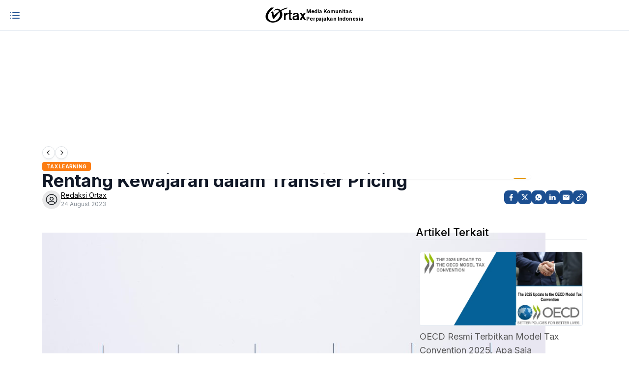

--- FILE ---
content_type: text/html; charset=utf-8
request_url: https://ortax.org/rentang-kewajaran-dalam-transfer-pricing
body_size: 55120
content:
<!DOCTYPE html><html lang="en" data-mantine-color-scheme="light"><head><meta charSet="utf-8"/><meta name="viewport" content="width=device-width, initial-scale=1"/><meta name="viewport" content="width=device-width, initial-scale=1.0"/><link rel="preload" href="/_next/static/media/47cbc4e2adbc5db9-s.p.woff2" as="font" crossorigin="" type="font/woff2"/><link rel="preload" href="/_next/static/media/4c285fdca692ea22-s.p.woff2" as="font" crossorigin="" type="font/woff2"/><link rel="preload" href="/_next/static/media/5ab5267d02dae909-s.p.woff2" as="font" crossorigin="" type="font/woff2"/><link rel="preload" href="/_next/static/media/6245472ced48d3be-s.p.woff2" as="font" crossorigin="" type="font/woff2"/><link rel="preload" href="/_next/static/media/7108afb8b1381ad1-s.p.woff2" as="font" crossorigin="" type="font/woff2"/><link rel="preload" href="/_next/static/media/7c1535108079abc4-s.p.woff2" as="font" crossorigin="" type="font/woff2"/><link rel="preload" href="/_next/static/media/7db6c35d839a711c-s.p.woff2" as="font" crossorigin="" type="font/woff2"/><link rel="preload" href="/_next/static/media/8201559e247ad180-s.p.woff2" as="font" crossorigin="" type="font/woff2"/><link rel="preload" href="/_next/static/media/8888a3826f4a3af4-s.p.woff2" as="font" crossorigin="" type="font/woff2"/><link rel="preload" href="/_next/static/media/8a46cfca7977140b-s.p.woff2" as="font" crossorigin="" type="font/woff2"/><link rel="preload" href="/_next/static/media/8f91baacbcce7392-s.p.woff2" as="font" crossorigin="" type="font/woff2"/><link rel="preload" href="/_next/static/media/904be59b21bd51cb-s.p.woff2" as="font" crossorigin="" type="font/woff2"/><link rel="preload" href="/_next/static/media/9e82d62334b205f4-s.p.woff2" as="font" crossorigin="" type="font/woff2"/><link rel="preload" href="/_next/static/media/a1c0e39fc0203fbc-s.p.woff2" as="font" crossorigin="" type="font/woff2"/><link rel="preload" href="/_next/static/media/a96d39bb07629603-s.p.woff2" as="font" crossorigin="" type="font/woff2"/><link rel="preload" href="/_next/static/media/b957ea75a84b6ea7-s.p.woff2" as="font" crossorigin="" type="font/woff2"/><link rel="preload" href="/_next/static/media/bed26dc8a57eea87-s.p.woff2" as="font" crossorigin="" type="font/woff2"/><link rel="preload" href="/_next/static/media/c1cea951ee9d7b7a-s.p.woff2" as="font" crossorigin="" type="font/woff2"/><link rel="preload" href="/_next/static/media/c99ef75952aca458-s.p.woff2" as="font" crossorigin="" type="font/woff2"/><link rel="preload" href="/_next/static/media/cf1f69a0c8aed54d-s.p.woff2" as="font" crossorigin="" type="font/woff2"/><link rel="preload" href="/_next/static/media/decf5989f4e7f901-s.p.woff2" as="font" crossorigin="" type="font/woff2"/><link rel="preload" href="/_next/static/media/e11f95d95ac59fa4-s.p.woff2" as="font" crossorigin="" type="font/woff2"/><link rel="preload" href="/_next/static/media/e270c9fc4fe96f5a-s.p.woff2" as="font" crossorigin="" type="font/woff2"/><link rel="preload" href="/_next/static/media/e4af272ccee01ff0-s.p.woff2" as="font" crossorigin="" type="font/woff2"/><link rel="preload" href="/_next/static/media/e807dee2426166ad-s.p.woff2" as="font" crossorigin="" type="font/woff2"/><link rel="preload" href="/_next/static/media/eafabf029ad39a43-s.p.woff2" as="font" crossorigin="" type="font/woff2"/><link rel="preload" href="/_next/static/media/ec516af01d950ed6-s.p.woff2" as="font" crossorigin="" type="font/woff2"/><link rel="preload" href="/_next/static/media/f0496e21808c976b-s.p.woff2" as="font" crossorigin="" type="font/woff2"/><link rel="preload" as="image" href="/_next/static/media/p101.d6f14dc6.png"/><link rel="stylesheet" href="/_next/static/css/7bfc67e7b52a6492.css" data-precedence="next"/><link rel="stylesheet" href="/_next/static/css/9c73a522b10adc89.css" data-precedence="next"/><link rel="stylesheet" href="/_next/static/css/06a10cd29dd1f97b.css" data-precedence="next"/><link rel="stylesheet" href="/_next/static/css/d5d7940498e4a804.css" data-precedence="next"/><link rel="stylesheet" href="/_next/static/css/e04d3009e027a68b.css" data-precedence="next"/><link rel="stylesheet" href="/_next/static/css/e681fdaf8b128200.css" data-precedence="next"/><link rel="preload" as="script" fetchPriority="low" href="/_next/static/chunks/webpack-91a7dbe2fc7eafb2.js"/><script src="/_next/static/chunks/vendors-c0d76f48-ece2b81faed3278c.js" async=""></script><script src="/_next/static/chunks/vendors-ad6a2f20-789411f2e2c2ef8a.js" async=""></script><script src="/_next/static/chunks/vendors-0cdced89-fec0dd0b22043b84.js" async=""></script><script src="/_next/static/chunks/vendors-bd354329-a9e6f1dabb618bbc.js" async=""></script><script src="/_next/static/chunks/vendors-00833fa6-2d1eaff40078ae36.js" async=""></script><script src="/_next/static/chunks/vendors-b8b38805-5338d01b5fba0f51.js" async=""></script><script src="/_next/static/chunks/vendors-6185be05-ec1aa354c69cb1be.js" async=""></script><script src="/_next/static/chunks/vendors-2ef5bd86-69e8a39ccda61a19.js" async=""></script><script src="/_next/static/chunks/vendors-f945abb9-8f0adc0533f338d8.js" async=""></script><script src="/_next/static/chunks/vendors-27f02048-331048e914f6096c.js" async=""></script><script src="/_next/static/chunks/vendors-4a7382ad-7d65a77a645786d0.js" async=""></script><script src="/_next/static/chunks/vendors-362d063c-2f9540be89a0c25d.js" async=""></script><script src="/_next/static/chunks/vendors-9c587c8a-de23445257e6fe3e.js" async=""></script><script src="/_next/static/chunks/vendors-1a83f6c3-7dcf9d6fd6765cad.js" async=""></script><script src="/_next/static/chunks/vendors-d7c15829-354c51ce6e647141.js" async=""></script><script src="/_next/static/chunks/vendors-27161c75-b028d15da85dfdb8.js" async=""></script><script src="/_next/static/chunks/vendors-7b5c41e6-80bf12161ac9acda.js" async=""></script><script src="/_next/static/chunks/vendors-6a231639-8dd6eaa3a44c3bb9.js" async=""></script><script src="/_next/static/chunks/vendors-bc692b9d-c3d15fab02c5aeee.js" async=""></script><script src="/_next/static/chunks/vendors-e3e804e2-4edbad0a9a5a1cad.js" async=""></script><script src="/_next/static/chunks/vendors-a6f90180-c5d4288f61b4b89a.js" async=""></script><script src="/_next/static/chunks/vendors-d91c2bd6-92f82f1ceae6d2c2.js" async=""></script><script src="/_next/static/chunks/vendors-9a66d3c2-2e591801e0567fe2.js" async=""></script><script src="/_next/static/chunks/vendors-7b390a09-5cd7752bb051d16c.js" async=""></script><script src="/_next/static/css/06a10cd29dd1f97b.css" async=""></script><script src="/_next/static/chunks/vendors-2898f16f-0ac1fc91618b0306.js" async=""></script><script src="/_next/static/chunks/vendors-741ab192-fe4ed39748c10c15.js" async=""></script><script src="/_next/static/chunks/vendors-fa70753b-77d1f6990a139f19.js" async=""></script><script src="/_next/static/chunks/vendors-6629b66e-dd70ed4d41f4e8dc.js" async=""></script><script src="/_next/static/chunks/vendors-146db8e6-e79e402b29fa8bf7.js" async=""></script><script src="/_next/static/chunks/vendors-34320dc2-7d03b3398d75a367.js" async=""></script><script src="/_next/static/chunks/vendors-8cbd2506-888afb227d899780.js" async=""></script><script src="/_next/static/chunks/vendors-eb2fbf4c-dfb10cbd2bf4ad1c.js" async=""></script><script src="/_next/static/chunks/vendors-377fed06-1d41b26cd71115c0.js" async=""></script><script src="/_next/static/chunks/main-app-acb6d8b9352ec702.js" async=""></script><script src="/_next/static/chunks/mantine-195be7d0-6ad47d63a56332b8.js" async=""></script><script src="/_next/static/chunks/mantine-0d70ffa1-6435bc0d090b3342.js" async=""></script><script src="/_next/static/chunks/mantine-1f0e0633-6323f30b8be4633e.js" async=""></script><script src="/_next/static/chunks/mantine-287c6404-6347b97825108c73.js" async=""></script><script src="/_next/static/chunks/mantine-8161274a-11f01b92cb2b6777.js" async=""></script><script src="/_next/static/chunks/mantine-fedb2124-2da9d8438db522fa.js" async=""></script><script src="/_next/static/chunks/mantine-e008ec6f-4f87c759701312a5.js" async=""></script><script src="/_next/static/chunks/mantine-4dfc3795-b8a2261023efd75e.js" async=""></script><script src="/_next/static/chunks/mantine-847629c8-35050f2d20ae7423.js" async=""></script><script src="/_next/static/chunks/tanstack-adac396902576be9.js" async=""></script><script src="/_next/static/chunks/common-f3956634-123d96bf34e595d8.js" async=""></script><script src="/_next/static/chunks/common-ef313343-3777a88ac7dca714.js" async=""></script><script src="/_next/static/chunks/common-4c120c8f-46dee7fab73d6bf7.js" async=""></script><script src="/_next/static/chunks/app/%5Bslug%5D/layout-ed7b239019dc88a4.js" async=""></script><script src="/_next/static/chunks/app/%5Bslug%5D/error-94a61d1b448bc66a.js" async=""></script><script src="/_next/static/chunks/app/%5Bslug%5D/not-found-3a68e359ab0347d8.js" async=""></script><script src="/_next/static/chunks/app/%5Bslug%5D/loading-b564876ebb777f32.js" async=""></script><script src="/_next/static/chunks/app/layout-f3956634-989319bfcfe8119a.js" async=""></script><script src="/_next/static/chunks/app/layout-f88dba18-427ca286ea2d5599.js" async=""></script><script src="/_next/static/chunks/app/%5Bslug%5D/page-07cbe2554f81871c.js" async=""></script><script src="/_next/static/chunks/app/error-16b157865fb3098c.js" async=""></script><link rel="preload" href="https://www.googletagmanager.com/gtm.js?id=GTM-K8L2BHM" as="script"/><title>Rentang Kewajaran dalam Transfer Pricing - Ortax</title><meta name="description" content="Dalam Peraturan Direktur Jenderal Pajak Nomor PER-32/PJ/2011, salah satu tahapan pada saat melakukan analisis transfer pricing adalah menerapkan prinsip kewajaran dan kelaziman usaha (arm&#x27;s length principle/ALP). Prinsip kewajaran dan kelaziman usaha sendiri diartikan sebagai prinsip yang mengatur bahwa apabila kondisi dalam transaksi yang dilakukan antara pihak yang mempunyai hubungan istimewa sama atau sebanding dengan kondisi dalam transaksi yang dilakukan antara pihak yang tidak mempunyai hubungan istimewa yang menjadi pembanding. Harga atau laba dalam transaksi yang dilakukan antara pihak-pihak yang mempunyai hubungan istimewa harus sama dengan atau berada dalam rentang kewajaran dalam transaksi yang dilakukan antara pihak independen yang menjadi pembanding. Menentukan Kewajaran Harga Harga transfer wajar dapat ditentukan dengan membandingkan kondisi dan indikator harga transaksi yang dipengaruhi hubungan istimewa dengan kondisi dan indikator harga transaksi independen yang sebanding. Indikator harga dapat berupa harga transaksi, laba kotor (gross profit), atau laba operasi bersih (net operating profit) berdasarkan nilai absolut atau nilai rasio tertentu. Harga transfer disebut memenuhi prinsip kewajaran dan kelaziman"/><link rel="author" href="https://ortax.org/author/Redaksi%20Ortax"/><meta name="author" content="Redaksi Ortax"/><meta name="keywords" content="Tax Learning, transfer pricing, arms length principle, transfer pricing documentation"/><meta name="publisher" content="Ortax"/><meta name="robots" content="index, follow, max-video-preview:-1, max-image-preview:large, max-snippet:-1"/><meta name="googlebot" content="index, follow, max-image-preview:large, max-snippet:-1"/><meta name="og:locale" content="en_US"/><meta name="og:type" content="website"/><meta name="og:url" content="https://ortax.org/"/><meta name="og:site_name" content="Peraturan Pajak - Ortax"/><meta name="og:title" content="TaxLearning - Rentang Kewajaran dalam Transfer Pricing"/><meta name="og:description" content="Rentang Kewajaran dalam Transfer Pricing"/><meta name="og:image" content="https://ortax.org/wp-content/uploads/2021/10/Logo-Ortax-1.png"/><meta name="twitter:site" content="@Redaksi_Ortax"/><meta name="twitter:card" content="summary_large_image"/><meta name="twitter:title" content="TaxLearning - Rentang Kewajaran dalam Transfer Pricing"/><meta name="twitter:description" content="Rentang Kewajaran dalam Transfer Pricing"/><meta name="twitter:image" content="https://ortax.org/wp-content/uploads/2021/10/Logo-Ortax-1.png"/><meta name="article:modified_time" content="2023-08-24T02:26:00.000000Z"/><meta name="title" content="TaxLearning - Rentang Kewajaran dalam Transfer Pricing"/><meta name="description" content="Rentang Kewajaran dalam Transfer Pricing"/><meta name="keywords" content="transfer-pricing, arms-length-principle, transfer-pricing-documentation, "/><meta name="revisit-after" content="2 days"/><meta name="author" content="https://ortax.org/"/><meta name="application-name" content="Konten Pajak - Ortax"/><meta name="refresh" content="30"/><link rel="canonical" href="https://ortax.org/rentang-kewajaran-dalam-transfer-pricing"/><meta property="og:title" content="Rentang Kewajaran dalam Transfer Pricing"/><meta property="og:description" content="Dalam Peraturan Direktur Jenderal Pajak Nomor PER-32/PJ/2011, salah satu tahapan pada saat melakukan analisis transfer pricing adalah menerapkan prinsip kewajaran dan kelaziman usaha (arm&#x27;s length principle/ALP). Prinsip kewajaran dan kelaziman usaha sendiri diartikan sebagai prinsip yang mengatur bahwa apabila kondisi dalam transaksi yang dilakukan antara pihak yang mempunyai hubungan istimewa sama atau sebanding dengan kondisi dalam transaksi yang dilakukan antara pihak yang tidak mempunyai hubungan istimewa yang menjadi pembanding. Harga atau laba dalam transaksi yang dilakukan antara pihak-pihak yang mempunyai hubungan istimewa harus sama dengan atau berada dalam rentang kewajaran dalam transaksi yang dilakukan antara pihak independen yang menjadi pembanding. Menentukan Kewajaran Harga Harga transfer wajar dapat ditentukan dengan membandingkan kondisi dan indikator harga transaksi yang dipengaruhi hubungan istimewa dengan kondisi dan indikator harga transaksi independen yang sebanding. Indikator harga dapat berupa harga transaksi, laba kotor (gross profit), atau laba operasi bersih (net operating profit) berdasarkan nilai absolut atau nilai rasio tertentu. Harga transfer disebut memenuhi prinsip kewajaran dan kelaziman"/><meta property="og:url" content="https://ortax.org/rentang-kewajaran-dalam-transfer-pricing"/><meta property="og:site_name" content="Ortax"/><meta property="og:locale" content="id_ID"/><meta property="og:image" content="https://betta.ortax.org/storage/splash/2022/03/flat-lay-statistics-presentation-with-chart-scaled.jpg"/><meta property="og:image:width" content="1200"/><meta property="og:image:height" content="630"/><meta property="og:image:alt" content="Rentang Kewajaran dalam Transfer Pricing"/><meta property="og:image:type" content="image/jpeg"/><meta property="og:type" content="article"/><meta property="article:published_time" content="2023-08-24T02:26:00.000000Z"/><meta property="article:modified_time" content="2023-08-24T02:26:00.000000Z"/><meta property="article:author" content="Redaksi Ortax"/><meta property="article:section" content="Tax Learning"/><meta property="article:tag" content="transfer pricing"/><meta property="article:tag" content="arms length principle"/><meta property="article:tag" content="transfer pricing documentation"/><meta name="twitter:card" content="summary_large_image"/><meta name="twitter:site" content="@ortax_org"/><meta name="twitter:creator" content="@ortax_org"/><meta name="twitter:title" content="Rentang Kewajaran dalam Transfer Pricing"/><meta name="twitter:description" content="Dalam Peraturan Direktur Jenderal Pajak Nomor PER-32/PJ/2011, salah satu tahapan pada saat melakukan analisis transfer pricing adalah menerapkan prinsip kewajaran dan kelaziman usaha (arm&#x27;s length principle/ALP). Prinsip kewajaran dan kelaziman usaha sendiri diartikan sebagai prinsip yang mengatur bahwa apabila kondisi dalam transaksi yang dilakukan antara pihak yang mempunyai hubungan istimewa sama atau sebanding dengan kondisi dalam transaksi yang dilakukan antara pihak yang tidak mempunyai hubungan istimewa yang menjadi pembanding. Harga atau laba dalam transaksi yang dilakukan antara pihak-pihak yang mempunyai hubungan istimewa harus sama dengan atau berada dalam rentang kewajaran dalam transaksi yang dilakukan antara pihak independen yang menjadi pembanding. Menentukan Kewajaran Harga Harga transfer wajar dapat ditentukan dengan membandingkan kondisi dan indikator harga transaksi yang dipengaruhi hubungan istimewa dengan kondisi dan indikator harga transaksi independen yang sebanding. Indikator harga dapat berupa harga transaksi, laba kotor (gross profit), atau laba operasi bersih (net operating profit) berdasarkan nilai absolut atau nilai rasio tertentu. Harga transfer disebut memenuhi prinsip kewajaran dan kelaziman"/><meta name="twitter:image" content="https://betta.ortax.org/storage/splash/2022/03/flat-lay-statistics-presentation-with-chart-scaled.jpg"/><link rel="icon" href="/iconOrtax.png"/><meta name="next-size-adjust"/><script src="/_next/static/chunks/polyfills-42372ed130431b0a.js" noModule=""></script></head><body style="--app-width:calc(62.375rem * var(--mantine-scale))"><style data-mantine-styles="true">:root{--mantine-font-family: '__Inter_8b3a0b', '__Inter_Fallback_8b3a0b';--mantine-font-family-headings: '__Inter_8b3a0b', '__Inter_Fallback_8b3a0b';--mantine-radius-default: calc(0.5rem * var(--mantine-scale));--mantine-primary-color-filled: var(--mantine-color-datacenter-filled);--mantine-primary-color-filled-hover: var(--mantine-color-datacenter-filled-hover);--mantine-primary-color-light: var(--mantine-color-datacenter-light);--mantine-primary-color-light-hover: var(--mantine-color-datacenter-light-hover);--mantine-primary-color-light-color: var(--mantine-color-datacenter-light-color);--mantine-primary-color-0: var(--mantine-color-datacenter-0);--mantine-primary-color-1: var(--mantine-color-datacenter-1);--mantine-primary-color-2: var(--mantine-color-datacenter-2);--mantine-primary-color-3: var(--mantine-color-datacenter-3);--mantine-primary-color-4: var(--mantine-color-datacenter-4);--mantine-primary-color-5: var(--mantine-color-datacenter-5);--mantine-primary-color-6: var(--mantine-color-datacenter-6);--mantine-primary-color-7: var(--mantine-color-datacenter-7);--mantine-primary-color-8: var(--mantine-color-datacenter-8);--mantine-primary-color-9: var(--mantine-color-datacenter-9);--mantine-color-datacenter-0: #eef4fc;--mantine-color-datacenter-1: #dbe5f2;--mantine-color-datacenter-2: #b2c8e7;--mantine-color-datacenter-3: #86aadd;--mantine-color-datacenter-4: #6391d4;--mantine-color-datacenter-5: #4d81d0;--mantine-color-datacenter-6: #4179ce;--mantine-color-datacenter-7: #3367b7;--mantine-color-datacenter-8: #2b5ca4;--mantine-color-datacenter-9: #1c4f91;}:root[data-mantine-color-scheme="dark"]{--mantine-color-anchor: var(--mantine-color-datacenter-4);--mantine-color-dark-filled: var(--mantine-color-dark-9);--mantine-color-dark-filled-hover: var(--mantine-color-dark-8);--mantine-color-dark-light: rgba(36, 36, 36, 0.15);--mantine-color-dark-light-hover: rgba(36, 36, 36, 0.2);--mantine-color-dark-light-color: var(--mantine-color-dark-4);--mantine-color-dark-outline: var(--mantine-color-dark-5);--mantine-color-dark-outline-hover: rgba(59, 59, 59, 0.05);--mantine-color-gray-filled: var(--mantine-color-gray-9);--mantine-color-gray-filled-hover: var(--mantine-color-gray-8);--mantine-color-gray-light: rgba(73, 80, 87, 0.15);--mantine-color-gray-light-hover: rgba(73, 80, 87, 0.2);--mantine-color-gray-light-color: var(--mantine-color-gray-4);--mantine-color-gray-outline: var(--mantine-color-gray-5);--mantine-color-gray-outline-hover: rgba(173, 181, 189, 0.05);--mantine-color-red-filled: var(--mantine-color-red-9);--mantine-color-red-filled-hover: var(--mantine-color-red-8);--mantine-color-red-light: rgba(240, 62, 62, 0.15);--mantine-color-red-light-hover: rgba(240, 62, 62, 0.2);--mantine-color-red-light-color: var(--mantine-color-red-4);--mantine-color-red-outline: var(--mantine-color-red-5);--mantine-color-red-outline-hover: rgba(255, 107, 107, 0.05);--mantine-color-pink-filled: var(--mantine-color-pink-9);--mantine-color-pink-filled-hover: var(--mantine-color-pink-8);--mantine-color-pink-light: rgba(214, 51, 108, 0.15);--mantine-color-pink-light-hover: rgba(214, 51, 108, 0.2);--mantine-color-pink-light-color: var(--mantine-color-pink-4);--mantine-color-pink-outline: var(--mantine-color-pink-5);--mantine-color-pink-outline-hover: rgba(240, 101, 149, 0.05);--mantine-color-grape-filled: var(--mantine-color-grape-9);--mantine-color-grape-filled-hover: var(--mantine-color-grape-8);--mantine-color-grape-light: rgba(174, 62, 201, 0.15);--mantine-color-grape-light-hover: rgba(174, 62, 201, 0.2);--mantine-color-grape-light-color: var(--mantine-color-grape-4);--mantine-color-grape-outline: var(--mantine-color-grape-5);--mantine-color-grape-outline-hover: rgba(204, 93, 232, 0.05);--mantine-color-violet-filled: var(--mantine-color-violet-9);--mantine-color-violet-filled-hover: var(--mantine-color-violet-8);--mantine-color-violet-light: rgba(112, 72, 232, 0.15);--mantine-color-violet-light-hover: rgba(112, 72, 232, 0.2);--mantine-color-violet-light-color: var(--mantine-color-violet-4);--mantine-color-violet-outline: var(--mantine-color-violet-5);--mantine-color-violet-outline-hover: rgba(132, 94, 247, 0.05);--mantine-color-indigo-filled: var(--mantine-color-indigo-9);--mantine-color-indigo-filled-hover: var(--mantine-color-indigo-8);--mantine-color-indigo-light: rgba(66, 99, 235, 0.15);--mantine-color-indigo-light-hover: rgba(66, 99, 235, 0.2);--mantine-color-indigo-light-color: var(--mantine-color-indigo-4);--mantine-color-indigo-outline: var(--mantine-color-indigo-5);--mantine-color-indigo-outline-hover: rgba(92, 124, 250, 0.05);--mantine-color-blue-filled: var(--mantine-color-blue-9);--mantine-color-blue-filled-hover: var(--mantine-color-blue-8);--mantine-color-blue-light: rgba(28, 126, 214, 0.15);--mantine-color-blue-light-hover: rgba(28, 126, 214, 0.2);--mantine-color-blue-light-color: var(--mantine-color-blue-4);--mantine-color-blue-outline: var(--mantine-color-blue-5);--mantine-color-blue-outline-hover: rgba(51, 154, 240, 0.05);--mantine-color-cyan-filled: var(--mantine-color-cyan-9);--mantine-color-cyan-filled-hover: var(--mantine-color-cyan-8);--mantine-color-cyan-light: rgba(16, 152, 173, 0.15);--mantine-color-cyan-light-hover: rgba(16, 152, 173, 0.2);--mantine-color-cyan-light-color: var(--mantine-color-cyan-4);--mantine-color-cyan-outline: var(--mantine-color-cyan-5);--mantine-color-cyan-outline-hover: rgba(34, 184, 207, 0.05);--mantine-color-teal-filled: var(--mantine-color-teal-9);--mantine-color-teal-filled-hover: var(--mantine-color-teal-8);--mantine-color-teal-light: rgba(12, 166, 120, 0.15);--mantine-color-teal-light-hover: rgba(12, 166, 120, 0.2);--mantine-color-teal-light-color: var(--mantine-color-teal-4);--mantine-color-teal-outline: var(--mantine-color-teal-5);--mantine-color-teal-outline-hover: rgba(32, 201, 151, 0.05);--mantine-color-green-filled: var(--mantine-color-green-9);--mantine-color-green-filled-hover: var(--mantine-color-green-8);--mantine-color-green-light: rgba(55, 178, 77, 0.15);--mantine-color-green-light-hover: rgba(55, 178, 77, 0.2);--mantine-color-green-light-color: var(--mantine-color-green-4);--mantine-color-green-outline: var(--mantine-color-green-5);--mantine-color-green-outline-hover: rgba(81, 207, 102, 0.05);--mantine-color-lime-filled: var(--mantine-color-lime-9);--mantine-color-lime-filled-hover: var(--mantine-color-lime-8);--mantine-color-lime-light: rgba(116, 184, 22, 0.15);--mantine-color-lime-light-hover: rgba(116, 184, 22, 0.2);--mantine-color-lime-light-color: var(--mantine-color-lime-4);--mantine-color-lime-outline: var(--mantine-color-lime-5);--mantine-color-lime-outline-hover: rgba(148, 216, 45, 0.05);--mantine-color-yellow-filled: var(--mantine-color-yellow-9);--mantine-color-yellow-filled-hover: var(--mantine-color-yellow-8);--mantine-color-yellow-light: rgba(245, 159, 0, 0.15);--mantine-color-yellow-light-hover: rgba(245, 159, 0, 0.2);--mantine-color-yellow-light-color: var(--mantine-color-yellow-4);--mantine-color-yellow-outline: var(--mantine-color-yellow-5);--mantine-color-yellow-outline-hover: rgba(252, 196, 25, 0.05);--mantine-color-orange-filled: var(--mantine-color-orange-9);--mantine-color-orange-filled-hover: var(--mantine-color-orange-8);--mantine-color-orange-light: rgba(247, 103, 7, 0.15);--mantine-color-orange-light-hover: rgba(247, 103, 7, 0.2);--mantine-color-orange-light-color: var(--mantine-color-orange-4);--mantine-color-orange-outline: var(--mantine-color-orange-5);--mantine-color-orange-outline-hover: rgba(255, 146, 43, 0.05);--mantine-color-datacenter-text: var(--mantine-color-datacenter-4);--mantine-color-datacenter-filled: var(--mantine-color-datacenter-9);--mantine-color-datacenter-filled-hover: var(--mantine-color-datacenter-8);--mantine-color-datacenter-light: rgba(51, 103, 183, 0.15);--mantine-color-datacenter-light-hover: rgba(51, 103, 183, 0.2);--mantine-color-datacenter-light-color: var(--mantine-color-datacenter-4);--mantine-color-datacenter-outline: var(--mantine-color-datacenter-5);--mantine-color-datacenter-outline-hover: rgba(77, 129, 208, 0.05);}:root[data-mantine-color-scheme="light"]{--mantine-color-anchor: var(--mantine-color-datacenter-9);--mantine-color-dark-filled: var(--mantine-color-dark-9);--mantine-color-dark-filled-hover: var(--mantine-color-dark-8);--mantine-color-dark-light: rgba(20, 20, 20, 0.1);--mantine-color-dark-light-hover: rgba(20, 20, 20, 0.12);--mantine-color-dark-light-color: var(--mantine-color-dark-9);--mantine-color-dark-outline: var(--mantine-color-dark-9);--mantine-color-dark-outline-hover: rgba(20, 20, 20, 0.05);--mantine-color-gray-filled: var(--mantine-color-gray-9);--mantine-color-gray-filled-hover: var(--mantine-color-gray-8);--mantine-color-gray-light: rgba(33, 37, 41, 0.1);--mantine-color-gray-light-hover: rgba(33, 37, 41, 0.12);--mantine-color-gray-light-color: var(--mantine-color-gray-9);--mantine-color-gray-outline: var(--mantine-color-gray-9);--mantine-color-gray-outline-hover: rgba(33, 37, 41, 0.05);--mantine-color-red-filled: var(--mantine-color-red-9);--mantine-color-red-filled-hover: var(--mantine-color-red-8);--mantine-color-red-light: rgba(201, 42, 42, 0.1);--mantine-color-red-light-hover: rgba(201, 42, 42, 0.12);--mantine-color-red-light-color: var(--mantine-color-red-9);--mantine-color-red-outline: var(--mantine-color-red-9);--mantine-color-red-outline-hover: rgba(201, 42, 42, 0.05);--mantine-color-pink-filled: var(--mantine-color-pink-9);--mantine-color-pink-filled-hover: var(--mantine-color-pink-8);--mantine-color-pink-light: rgba(166, 30, 77, 0.1);--mantine-color-pink-light-hover: rgba(166, 30, 77, 0.12);--mantine-color-pink-light-color: var(--mantine-color-pink-9);--mantine-color-pink-outline: var(--mantine-color-pink-9);--mantine-color-pink-outline-hover: rgba(166, 30, 77, 0.05);--mantine-color-grape-filled: var(--mantine-color-grape-9);--mantine-color-grape-filled-hover: var(--mantine-color-grape-8);--mantine-color-grape-light: rgba(134, 46, 156, 0.1);--mantine-color-grape-light-hover: rgba(134, 46, 156, 0.12);--mantine-color-grape-light-color: var(--mantine-color-grape-9);--mantine-color-grape-outline: var(--mantine-color-grape-9);--mantine-color-grape-outline-hover: rgba(134, 46, 156, 0.05);--mantine-color-violet-filled: var(--mantine-color-violet-9);--mantine-color-violet-filled-hover: var(--mantine-color-violet-8);--mantine-color-violet-light: rgba(95, 61, 196, 0.1);--mantine-color-violet-light-hover: rgba(95, 61, 196, 0.12);--mantine-color-violet-light-color: var(--mantine-color-violet-9);--mantine-color-violet-outline: var(--mantine-color-violet-9);--mantine-color-violet-outline-hover: rgba(95, 61, 196, 0.05);--mantine-color-indigo-filled: var(--mantine-color-indigo-9);--mantine-color-indigo-filled-hover: var(--mantine-color-indigo-8);--mantine-color-indigo-light: rgba(54, 79, 199, 0.1);--mantine-color-indigo-light-hover: rgba(54, 79, 199, 0.12);--mantine-color-indigo-light-color: var(--mantine-color-indigo-9);--mantine-color-indigo-outline: var(--mantine-color-indigo-9);--mantine-color-indigo-outline-hover: rgba(54, 79, 199, 0.05);--mantine-color-blue-filled: var(--mantine-color-blue-9);--mantine-color-blue-filled-hover: var(--mantine-color-blue-8);--mantine-color-blue-light: rgba(24, 100, 171, 0.1);--mantine-color-blue-light-hover: rgba(24, 100, 171, 0.12);--mantine-color-blue-light-color: var(--mantine-color-blue-9);--mantine-color-blue-outline: var(--mantine-color-blue-9);--mantine-color-blue-outline-hover: rgba(24, 100, 171, 0.05);--mantine-color-cyan-filled: var(--mantine-color-cyan-9);--mantine-color-cyan-filled-hover: var(--mantine-color-cyan-8);--mantine-color-cyan-light: rgba(11, 114, 133, 0.1);--mantine-color-cyan-light-hover: rgba(11, 114, 133, 0.12);--mantine-color-cyan-light-color: var(--mantine-color-cyan-9);--mantine-color-cyan-outline: var(--mantine-color-cyan-9);--mantine-color-cyan-outline-hover: rgba(11, 114, 133, 0.05);--mantine-color-teal-filled: var(--mantine-color-teal-9);--mantine-color-teal-filled-hover: var(--mantine-color-teal-8);--mantine-color-teal-light: rgba(8, 127, 91, 0.1);--mantine-color-teal-light-hover: rgba(8, 127, 91, 0.12);--mantine-color-teal-light-color: var(--mantine-color-teal-9);--mantine-color-teal-outline: var(--mantine-color-teal-9);--mantine-color-teal-outline-hover: rgba(8, 127, 91, 0.05);--mantine-color-green-filled: var(--mantine-color-green-9);--mantine-color-green-filled-hover: var(--mantine-color-green-8);--mantine-color-green-light: rgba(43, 138, 62, 0.1);--mantine-color-green-light-hover: rgba(43, 138, 62, 0.12);--mantine-color-green-light-color: var(--mantine-color-green-9);--mantine-color-green-outline: var(--mantine-color-green-9);--mantine-color-green-outline-hover: rgba(43, 138, 62, 0.05);--mantine-color-lime-filled: var(--mantine-color-lime-9);--mantine-color-lime-filled-hover: var(--mantine-color-lime-8);--mantine-color-lime-light: rgba(92, 148, 13, 0.1);--mantine-color-lime-light-hover: rgba(92, 148, 13, 0.12);--mantine-color-lime-light-color: var(--mantine-color-lime-9);--mantine-color-lime-outline: var(--mantine-color-lime-9);--mantine-color-lime-outline-hover: rgba(92, 148, 13, 0.05);--mantine-color-yellow-filled: var(--mantine-color-yellow-9);--mantine-color-yellow-filled-hover: var(--mantine-color-yellow-8);--mantine-color-yellow-light: rgba(230, 119, 0, 0.1);--mantine-color-yellow-light-hover: rgba(230, 119, 0, 0.12);--mantine-color-yellow-light-color: var(--mantine-color-yellow-9);--mantine-color-yellow-outline: var(--mantine-color-yellow-9);--mantine-color-yellow-outline-hover: rgba(230, 119, 0, 0.05);--mantine-color-orange-filled: var(--mantine-color-orange-9);--mantine-color-orange-filled-hover: var(--mantine-color-orange-8);--mantine-color-orange-light: rgba(217, 72, 15, 0.1);--mantine-color-orange-light-hover: rgba(217, 72, 15, 0.12);--mantine-color-orange-light-color: var(--mantine-color-orange-9);--mantine-color-orange-outline: var(--mantine-color-orange-9);--mantine-color-orange-outline-hover: rgba(217, 72, 15, 0.05);--mantine-color-datacenter-text: var(--mantine-color-datacenter-filled);--mantine-color-datacenter-filled: var(--mantine-color-datacenter-9);--mantine-color-datacenter-filled-hover: var(--mantine-color-datacenter-8);--mantine-color-datacenter-light: rgba(28, 79, 145, 0.1);--mantine-color-datacenter-light-hover: rgba(28, 79, 145, 0.12);--mantine-color-datacenter-light-color: var(--mantine-color-datacenter-9);--mantine-color-datacenter-outline: var(--mantine-color-datacenter-9);--mantine-color-datacenter-outline-hover: rgba(28, 79, 145, 0.05);}</style><style data-mantine-styles="classes">@media (max-width: 35.99375em) {.mantine-visible-from-xs {display: none !important;}}@media (min-width: 36em) {.mantine-hidden-from-xs {display: none !important;}}@media (max-width: 47.99375em) {.mantine-visible-from-sm {display: none !important;}}@media (min-width: 48em) {.mantine-hidden-from-sm {display: none !important;}}@media (max-width: 61.99375em) {.mantine-visible-from-md {display: none !important;}}@media (min-width: 62em) {.mantine-hidden-from-md {display: none !important;}}@media (max-width: 74.99375em) {.mantine-visible-from-lg {display: none !important;}}@media (min-width: 75em) {.mantine-hidden-from-lg {display: none !important;}}@media (max-width: 87.99375em) {.mantine-visible-from-xl {display: none !important;}}@media (min-width: 88em) {.mantine-hidden-from-xl {display: none !important;}}</style><div class="__className_8b3a0b"><!--$--><style>
#nprogress {
  pointer-events: none;
}

#nprogress .bar {
  background: var(--mantine-color-orange-6);

  position: fixed;
  z-index: 99999;
  top: 0;
  left: 0;

  width: 100%;
  height: 4px;
}

/* Fancy blur effect */
#nprogress .peg {
  display: block;
  position: absolute;
  right: 0px;
  width: 100px;
  height: 100%;
  box-shadow: 0 0 10px var(--mantine-color-orange-6), 0 0 5px var(--mantine-color-orange-6);
  opacity: 1.0;

  -webkit-transform: rotate(3deg) translate(0px, -4px);
      -ms-transform: rotate(3deg) translate(0px, -4px);
          transform: rotate(3deg) translate(0px, -4px);
}

/* Remove these to get rid of the spinner */
#nprogress .spinner {
  display: block;
  position: fixed;
  z-index: 1031;
  top: 15px;
  bottom: auto;
  right: 15px;
  left: auto;
}

#nprogress .spinner-icon {
  width: 18px;
  height: 18px;
  box-sizing: border-box;

  border: solid 2px transparent;
  border-top-color: var(--mantine-color-orange-6);
  border-left-color: var(--mantine-color-orange-6);
  border-radius: 50%;

  -webkit-animation: nprogress-spinner 400ms linear infinite;
          animation: nprogress-spinner 400ms linear infinite;
}

.nprogress-custom-parent {
  overflow: hidden;
  position: relative;
}

.nprogress-custom-parent #nprogress .spinner,
.nprogress-custom-parent #nprogress .bar {
  position: absolute;
}

@-webkit-keyframes nprogress-spinner {
  0%   { -webkit-transform: rotate(0deg); }
  100% { -webkit-transform: rotate(360deg); }
}
@keyframes nprogress-spinner {
  0%   { transform: rotate(0deg); }
  100% { transform: rotate(360deg); }
}
</style><!--/$--><div class="sticky-container_stickyContainer__uUacW @container/no-sticky !bg-background sticky top-0 z-10 min-[1050px]:relative"><div class="@[1140px]/no-sticky:max-w-[var(--datacenter-container-size-default)] @[1200px]/no-sticky:px-0 mx-auto w-full px-4 flex items-center justify-between py-[10px] @[1032px]/no-sticky:[&amp;&gt;.logo]:scale-100 [&amp;&gt;.logo]:scale-75"><button style="--ai-bg:transparent;--ai-hover:transparent;--ai-color:var(--mantine-color-datacenter-light-color);--ai-bd:calc(0.0625rem * var(--mantine-scale)) solid transparent" class="mantine-focus-auto mantine-active ActionIcon_root__Ch_gI @[1032px]/no-sticky:hidden m_8d3f4000 mantine-ActionIcon-root m_87cf2631 mantine-UnstyledButton-root" data-variant="transparent" type="button"><span class="m_8d3afb97 mantine-ActionIcon-icon"><svg xmlns="http://www.w3.org/2000/svg" width="24" height="24" viewBox="0 0 24 24" fill="none" stroke="currentColor" stroke-width="2" stroke-linecap="round" stroke-linejoin="round" class="lucide lucide-list"><line x1="8" x2="21" y1="6" y2="6"></line><line x1="8" x2="21" y1="12" y2="12"></line><line x1="8" x2="21" y1="18" y2="18"></line><line x1="3" x2="3.01" y1="6" y2="6"></line><line x1="3" x2="3.01" y1="12" y2="12"></line><line x1="3" x2="3.01" y1="18" y2="18"></line></svg></span></button><a style="text-decoration:none" class="logo" href="/"><div style="--group-gap:var(--mantine-spacing-xs);--group-align:center;--group-justify:center;--group-wrap:nowrap" class="m_4081bf90 mantine-Group-root"><svg width="1em" height="0.381em" viewBox="0 0 76 29" fill="none" xmlns="http://www.w3.org/2000/svg" style="color:var(--mantine-color-text)" class="text-[110px]"><path fill-rule="evenodd" clip-rule="evenodd" d="M9.36389 1.09525C7.66237 2.67372 4.79584 5.84673 3.76879 7.28023C1.04022 11.0814 -0.140116 14.3188 0.0131741 17.5563C0.166464 20.7616 1.65338 23.2098 4.79584 25.4486C7.86165 27.623 10.9275 28.5088 14.7138 28.2833C19.711 28.0096 24.2944 25.9479 27.6515 22.4689C29.6289 20.4072 30.7479 18.41 31.3304 15.849C31.683 14.351 31.683 11.6291 31.3457 10.5015C31.0545 9.51906 30.3187 7.9406 29.8129 7.23191L29.4756 6.74871L29.8588 6.42658C30.7326 5.73399 34.4115 3.97836 37.1401 2.96363C38.7497 2.3838 40.1906 1.82006 40.3593 1.73952C40.9264 1.4335 41.3556 0.918083 41.3556 0.515414C41.3556 0.112746 41.3556 0.112747 40.1753 0.209387C39.3475 0.273815 38.4124 0.499309 37.1401 0.966402C34.9941 1.73952 30.6713 3.65622 29.2457 4.44545C28.7092 4.75148 28.2033 4.99308 28.1419 4.99308C28.0654 4.99308 27.6208 4.65484 27.1302 4.23606C26.655 3.83339 25.7354 3.23745 25.1068 2.91532C24.0031 2.35157 23.8958 2.33547 22.271 2.33547C20.6614 2.33547 20.5387 2.35157 19.5884 2.8831C18.362 3.54347 16.8138 4.73537 15.9247 5.70177L15.2503 6.42658L16.6145 5.81451C17.3657 5.47628 18.4234 5.07361 18.9752 4.91255C20.2782 4.52598 22.5162 4.50987 23.298 4.86422C23.9418 5.17025 25.4134 6.53932 25.4134 6.84535C25.4134 6.9581 24.601 7.6829 23.6199 8.45602C21.1826 10.3727 18.8679 12.386 17.335 13.884C16.5072 14.7054 16.0013 15.1081 15.848 15.0437C15.5109 14.8986 15.3422 14.1095 15.0817 11.3069C14.7904 8.29495 14.4992 7.40909 13.7634 7.40909C13.5027 7.40909 13.0735 7.52183 12.7976 7.66679C11.9238 8.13389 10.207 9.55127 9.91575 10.0506C9.67048 10.4693 9.67048 10.566 9.86975 10.9847C10.1457 11.5485 10.3909 11.5485 10.9734 11.0331C11.234 10.8076 11.51 10.6304 11.6019 10.6304C11.9392 10.6304 12.2304 11.7579 12.537 14.2866C13.0888 18.9093 13.4107 20.1012 14.3152 20.9226C15.0203 21.583 15.5875 21.5669 16.2926 20.9065C16.5992 20.6327 17.7949 19.1186 18.9445 17.5725C21.8877 13.594 23.39 11.8062 25.3214 10.0023C25.8886 9.47074 26.4098 9.01975 26.4864 9.01975C26.6704 9.01975 27.0843 10.8076 27.1916 12.0961C27.3142 13.594 27.0536 15.3175 26.4711 16.9121C24.9535 21.0193 20.2935 25.0298 16.1393 25.7868C14.6678 26.0445 12.1078 25.8835 10.8508 25.4486C9.42521 24.9493 7.84631 23.9346 6.77328 22.791C5.24038 21.1965 4.5659 19.4247 4.5659 17.0892C4.5659 15.2209 4.88781 13.9162 5.79222 11.9995C6.91124 9.6157 8.10691 8.06945 12.0619 3.81728L15.6334 0H13.0888H10.5442L9.36389 1.09525ZM44.1155 7.73195V10.1479H43.1957H42.276V11.2754V12.4029H43.1957H44.1155V16.4134C44.1155 21.9058 44.2688 22.5662 45.6484 23.3071C46.1849 23.597 46.5834 23.6776 47.5645 23.6776C48.239 23.6776 49.0514 23.6292 49.3733 23.5809L49.9405 23.4682V22.1635V20.8428L48.9747 20.9072C48.193 20.9555 47.9478 20.9233 47.6412 20.6495L47.258 20.3274L47.212 16.3651L47.1659 12.4029H48.5609H49.9405V11.2754V10.1479H48.5609H47.1813V7.73195V5.31594H45.6484H44.1155V7.73195ZM38.3965 11.2584C38.9944 10.5658 39.6076 10.1631 40.3587 9.96983C40.6193 9.90546 41.0485 9.85713 41.3243 9.84102L41.8149 9.82491V11.4195V12.9979L41.0638 13.0946C39.6995 13.2717 38.5499 14.1254 38.0746 15.3334C37.8753 15.8166 37.8294 16.6703 37.8294 19.7305V23.5156H36.2965H34.7636V16.8313V10.1471H36.2965H37.8294V11.0329V11.9188L38.3965 11.2584ZM55.0749 9.98614C53.0821 10.4211 51.4879 12.0478 51.4726 13.6424V14.1739L52.6989 14.2061C53.3733 14.2223 54.0478 14.2383 54.1858 14.2383C54.3851 14.2545 54.477 14.0773 54.5537 13.6263C54.707 12.6598 55.3968 12.2411 56.899 12.2411C58.3093 12.2411 59.1677 12.7888 59.3363 13.8196L59.3406 13.842C59.3727 14.0102 59.3961 14.1322 59.3595 14.2325C59.2629 14.4974 58.748 14.6098 56.8722 15.0194L56.761 15.0436C53.5879 15.7524 52.8368 16.0262 52.0397 16.751C51.0893 17.6369 50.7981 18.4744 50.8901 20.0529C50.982 21.4058 51.3653 22.195 52.3156 22.9521C53.0974 23.5963 53.8485 23.8218 55.1668 23.8379C56.5312 23.8379 57.5582 23.548 58.5699 22.8716L58.6069 22.8472C59.4287 22.3074 59.4436 22.2976 59.4436 22.6944C59.4436 23.4674 59.5356 23.5158 61.2219 23.5158H62.8161L62.6321 23.0809C62.5094 22.7749 62.4175 20.9226 62.3561 17.6369C62.2795 12.8371 62.2642 12.6116 61.9269 11.9512C61.4517 11.017 60.5627 10.3888 59.2904 10.0828C58.1713 9.809 56.1173 9.77679 55.0749 9.98614ZM59.3977 18.2328C59.275 19.8274 59.0604 20.1978 57.9108 20.8099C56.8837 21.3736 55.5041 21.438 54.7529 20.9548C53.7412 20.3106 53.7872 18.6999 54.8296 18.12C55.2435 17.9107 58.6465 16.9926 59.275 16.9282C59.4436 16.912 59.4744 17.1537 59.3977 18.2328ZM66.8332 14.1425C66.0821 12.9667 65.2236 11.5816 64.9171 11.0662L64.3499 10.1481H66.0974H67.8603L68.8566 11.7588C69.4085 12.6446 69.899 13.3694 69.945 13.3694C69.9757 13.3694 70.4662 12.6446 71.018 11.7588L71.9991 10.1481H73.7619H75.5248L73.6239 13.2245C72.5203 14.9962 71.7539 16.3652 71.8151 16.478C71.8467 16.5361 72.1183 16.9831 72.5272 17.6562C72.9121 18.2897 73.4186 19.1234 73.9612 20.0215C75.0802 21.8577 76 23.3878 76 23.4362C76 23.4844 75.1875 23.5006 74.2064 23.4844L72.413 23.4362L71.2173 21.4227C70.5582 20.3114 69.9757 19.4256 69.9297 19.4417C69.8684 19.4417 69.2859 20.3597 68.642 21.455L67.4617 23.4362L65.6682 23.4844C64.6871 23.5006 63.89 23.4844 63.89 23.4362C63.89 23.3717 64.6718 22.0509 65.6376 20.4886C66.588 18.9263 67.5536 17.3317 67.7682 16.9612L68.1822 16.2848L66.8332 14.1425Z" fill="currentColor"></path></svg><div style="--divider-color:var(--mantine-color-text);--divider-size:var(--divider-size-md);margin-block:calc(0.25rem * var(--mantine-scale))" class="m_3eebeb36 mantine-Divider-root" data-size="md" data-orientation="vertical" role="separator"></div><p style="--text-fz:var(--mantine-font-size-sm);--text-lh:var(--mantine-line-height-sm);color:var(--mantine-color-text);font-weight:700;font-style:unset" class="mantine-focus-auto m_b6d8b162 mantine-Text-root" data-size="sm">Media Komunitas <br/> Perpajakan Indonesia</p></div></a><button style="--ai-color:var(--mantine-color-white)" class="mantine-focus-auto mantine-active ActionIcon_root__Ch_gI @[1032px]/no-sticky:hidden invisible m_8d3f4000 mantine-ActionIcon-root m_87cf2631 mantine-UnstyledButton-root" type="button"><span class="m_8d3afb97 mantine-ActionIcon-icon"><svg xmlns="http://www.w3.org/2000/svg" width="24" height="24" viewBox="0 0 24 24" fill="none" stroke="currentColor" stroke-width="2" stroke-linecap="round" stroke-linejoin="round" class="lucide lucide-search"><circle cx="11" cy="11" r="8"></circle><path d="m21 21-4.3-4.3"></path></svg></span></button><div style="--group-gap:calc(0.25rem * var(--mantine-scale));--group-align:center;--group-justify:flex-start;--group-wrap:wrap" class="@[1032px]/no-sticky:flex hidden items-center justify-center m_4081bf90 mantine-Group-root"><!--$--><!--$!--><template data-dgst="BAILOUT_TO_CLIENT_SIDE_RENDERING"></template><div style="width:calc(3.8125rem * var(--mantine-scale));height:calc(1.875rem * var(--mantine-scale))" class="m_18320242 mantine-Skeleton-root" data-visible="true" data-animate="true"></div><!--/$--><!--/$--><a style="--ai-size:calc(1.6875rem * var(--mantine-scale));--ai-radius:var(--mantine-radius-xl);--ai-bg:var(--mantine-color-gray-6);--ai-hover:var(--mantine-color-gray-7);--ai-color:var(--mantine-color-white);--ai-bd:calc(0.0625rem * var(--mantine-scale)) solid transparent" class="mantine-focus-auto mantine-active ActionIcon_root__Ch_gI m_8d3f4000 mantine-ActionIcon-root m_87cf2631 mantine-UnstyledButton-root" data-variant="filled" title="Instagram" target="_blank" href="https://www.instagram.com/redaksi_ortax/"><span class="m_8d3afb97 mantine-ActionIcon-icon"><svg xmlns="http://www.w3.org/2000/svg" width="1em" height="1em" viewBox="0 0 24 24" style="font-size:16px"><path fill="currentColor" d="M13.028 2c1.125.003 1.696.009 2.189.023l.194.007c.224.008.445.018.712.03c1.064.05 1.79.218 2.427.465c.66.254 1.216.598 1.772 1.153a4.9 4.9 0 0 1 1.153 1.772c.247.637.415 1.363.465 2.428c.012.266.022.487.03.712l.006.194c.015.492.021 1.063.023 2.188l.001.746v1.31a79 79 0 0 1-.023 2.188l-.006.194c-.008.225-.018.446-.03.712c-.05 1.065-.22 1.79-.466 2.428a4.9 4.9 0 0 1-1.153 1.772a4.9 4.9 0 0 1-1.772 1.153c-.637.247-1.363.415-2.427.465l-.712.03l-.194.006c-.493.014-1.064.021-2.189.023l-.746.001h-1.309a78 78 0 0 1-2.189-.023l-.194-.006a63 63 0 0 1-.712-.031c-1.064-.05-1.79-.218-2.428-.465a4.9 4.9 0 0 1-1.771-1.153a4.9 4.9 0 0 1-1.154-1.772c-.247-.637-.415-1.363-.465-2.428l-.03-.712l-.005-.194A79 79 0 0 1 2 13.028v-2.056a79 79 0 0 1 .022-2.188l.007-.194c.008-.225.018-.446.03-.712c.05-1.065.218-1.79.465-2.428A4.9 4.9 0 0 1 3.68 3.678a4.9 4.9 0 0 1 1.77-1.153c.638-.247 1.363-.415 2.428-.465c.266-.012.488-.022.712-.03l.194-.006a79 79 0 0 1 2.188-.023zM12 7a5 5 0 1 0 0 10a5 5 0 0 0 0-10m0 2a3 3 0 1 1 .001 6a3 3 0 0 1 0-6m5.25-3.5a1.25 1.25 0 0 0 0 2.5a1.25 1.25 0 0 0 0-2.5"></path></svg></span></a><a style="--ai-size:calc(1.6875rem * var(--mantine-scale));--ai-radius:var(--mantine-radius-xl);--ai-bg:var(--mantine-color-gray-6);--ai-hover:var(--mantine-color-gray-7);--ai-color:var(--mantine-color-white);--ai-bd:calc(0.0625rem * var(--mantine-scale)) solid transparent" class="mantine-focus-auto mantine-active ActionIcon_root__Ch_gI m_8d3f4000 mantine-ActionIcon-root m_87cf2631 mantine-UnstyledButton-root" data-variant="filled" title="Facebook" target="_blank" href="https://facebook.com/redaksi.ortax/"><span class="m_8d3afb97 mantine-ActionIcon-icon"><svg xmlns="http://www.w3.org/2000/svg" width="96" height="96" viewBox="0 0 24 24" style="font-size:16px"><rect width="24" height="24" fill="none"></rect><path fill="currentColor" d="M14 13.5h2.5l1-4H14v-2c0-1.03 0-2 2-2h1.5V2.14c-.326-.043-1.557-.14-2.857-.14C11.928 2 10 3.657 10 6.7v2.8H7v4h3V22h4z"></path></svg></span></a><a style="--ai-size:calc(1.6875rem * var(--mantine-scale));--ai-radius:var(--mantine-radius-xl);--ai-bg:var(--mantine-color-gray-6);--ai-hover:var(--mantine-color-gray-7);--ai-color:var(--mantine-color-white);--ai-bd:calc(0.0625rem * var(--mantine-scale)) solid transparent" class="mantine-focus-auto mantine-active ActionIcon_root__Ch_gI m_8d3f4000 mantine-ActionIcon-root m_87cf2631 mantine-UnstyledButton-root" data-variant="filled" title="Twitter" target="_blank" href="https://x.com/Redaksi_Ortax"><span class="m_8d3afb97 mantine-ActionIcon-icon"><svg xmlns="http://www.w3.org/2000/svg" width="96" height="96" viewBox="0 0 24 24" style="font-size:16px"><rect width="24" height="24" fill="none"></rect><path fill="currentColor" d="m17.687 3.063l-4.996 5.711l-4.32-5.711H2.112l7.477 9.776l-7.086 8.099h3.034l5.469-6.25l4.78 6.25h6.102l-7.794-10.304l6.625-7.571zm-1.064 16.06L5.654 4.782h1.803l10.846 14.34z"></path></svg></span></a><a style="--ai-size:calc(1.6875rem * var(--mantine-scale));--ai-radius:var(--mantine-radius-xl);--ai-bg:var(--mantine-color-gray-6);--ai-hover:var(--mantine-color-gray-7);--ai-color:var(--mantine-color-white);--ai-bd:calc(0.0625rem * var(--mantine-scale)) solid transparent" class="mantine-focus-auto mantine-active ActionIcon_root__Ch_gI m_8d3f4000 mantine-ActionIcon-root m_87cf2631 mantine-UnstyledButton-root" data-variant="filled" title="Youtube" target="_blank" href="https://youtube.com/RedaksiOrtax"><span class="m_8d3afb97 mantine-ActionIcon-icon"><svg xmlns="http://www.w3.org/2000/svg" width="96" height="96" viewBox="0 0 24 24" style="font-size:16px"><rect width="24" height="24" fill="none"></rect><path fill="currentColor" d="M12.244 4c.534.003 1.87.016 3.29.073l.504.022c1.429.067 2.857.183 3.566.38c.945.266 1.687 1.04 1.938 2.022c.4 1.56.45 4.602.456 5.339l.001.152v.174c-.007.737-.057 3.78-.457 5.339c-.254.985-.997 1.76-1.938 2.022c-.709.197-2.137.313-3.566.38l-.504.023c-1.42.056-2.756.07-3.29.072l-.235.001h-.255c-1.13-.007-5.856-.058-7.36-.476c-.944-.266-1.687-1.04-1.938-2.022c-.4-1.56-.45-4.602-.456-5.339v-.326c.006-.737.056-3.78.456-5.339c.254-.985.997-1.76 1.939-2.021c1.503-.419 6.23-.47 7.36-.476zM9.999 8.5v7l6-3.5z"></path></svg></span></a><a style="--ai-size:calc(1.6875rem * var(--mantine-scale));--ai-radius:var(--mantine-radius-xl);--ai-bg:var(--mantine-color-gray-6);--ai-hover:var(--mantine-color-gray-7);--ai-color:var(--mantine-color-white);--ai-bd:calc(0.0625rem * var(--mantine-scale)) solid transparent" class="mantine-focus-auto mantine-active ActionIcon_root__Ch_gI m_8d3f4000 mantine-ActionIcon-root m_87cf2631 mantine-UnstyledButton-root" data-variant="filled" title="Whatsapp" target="_blank" href="https://api.whatsapp.com/send?phone=6281119920088"><span class="m_8d3afb97 mantine-ActionIcon-icon"><svg xmlns="http://www.w3.org/2000/svg" width="96" height="96" viewBox="0 0 24 24" style="font-size:16px"><rect width="24" height="24" fill="none"></rect><path fill="currentColor" d="M12.001 2c5.523 0 10 4.477 10 10s-4.477 10-10 10a9.95 9.95 0 0 1-5.03-1.355L2.005 22l1.352-4.968A9.95 9.95 0 0 1 2.001 12c0-5.523 4.477-10 10-10M8.593 7.3l-.2.008a1 1 0 0 0-.372.1a1.3 1.3 0 0 0-.294.228c-.12.113-.188.211-.261.306A2.73 2.73 0 0 0 6.9 9.62c.002.49.13.967.33 1.413c.409.902 1.082 1.857 1.97 2.742c.214.213.424.427.65.626a9.45 9.45 0 0 0 3.84 2.046l.568.087c.185.01.37-.004.556-.013a2 2 0 0 0 .833-.231a5 5 0 0 0 .383-.22q.001.002.125-.09c.135-.1.218-.171.33-.288q.126-.13.21-.302c.078-.163.156-.474.188-.733c.024-.198.017-.306.014-.373c-.004-.107-.093-.218-.19-.265l-.582-.261s-.87-.379-1.402-.621a.5.5 0 0 0-.176-.041a.48.48 0 0 0-.378.127c-.005-.002-.072.055-.795.931a.35.35 0 0 1-.368.13a1.4 1.4 0 0 1-.191-.066c-.124-.052-.167-.072-.252-.108a6 6 0 0 1-1.575-1.003c-.126-.11-.243-.23-.363-.346a6.3 6.3 0 0 1-1.02-1.268l-.059-.095a1 1 0 0 1-.102-.205c-.038-.147.061-.265.061-.265s.243-.266.356-.41c.11-.14.203-.276.263-.373c.118-.19.155-.385.093-.536q-.42-1.026-.868-2.041c-.059-.134-.234-.23-.393-.249q-.081-.01-.162-.016a3 3 0 0 0-.403.004z"></path></svg></span></a><a style="--ai-size:calc(1.6875rem * var(--mantine-scale));--ai-radius:var(--mantine-radius-xl);--ai-bg:var(--mantine-color-gray-6);--ai-hover:var(--mantine-color-gray-7);--ai-color:var(--mantine-color-white);--ai-bd:calc(0.0625rem * var(--mantine-scale)) solid transparent" class="mantine-focus-auto mantine-active ActionIcon_root__Ch_gI m_8d3f4000 mantine-ActionIcon-root m_87cf2631 mantine-UnstyledButton-root" data-variant="filled" title="Linkedin" target="_blank" href="https://id.linkedin.com/company/ortax"><span class="m_8d3afb97 mantine-ActionIcon-icon"><svg xmlns="http://www.w3.org/2000/svg" width="96" height="96" viewBox="0 0 24 24" style="font-size:16px"><rect width="24" height="24" fill="none"></rect><path fill="currentColor" d="M6.94 5a2 2 0 1 1-4-.002a2 2 0 0 1 4 .002M7 8.48H3V21h4zm6.32 0H9.34V21h3.94v-6.57c0-3.66 4.77-4 4.77 0V21H22v-7.93c0-6.17-7.06-5.94-8.72-2.91z"></path></svg></span></a><div class="ml-4"><button style="--button-bg:transparent;--button-hover:var(--mantine-color-datacenter-outline-hover);--button-color:var(--mantine-color-datacenter-outline);--button-bd:calc(0.0625rem * var(--mantine-scale)) solid var(--mantine-color-datacenter-outline)" class="mantine-focus-auto mantine-active m_77c9d27d mantine-Button-root m_87cf2631 mantine-UnstyledButton-root" data-variant="outline" data-block="true" type="button"><span class="m_80f1301b mantine-Button-inner"><span class="m_811560b9 mantine-Button-label">Sign In</span></span></button></div></div></div></div><div class="sticky-container_stickyContainer__uUacW __className_3f871d sticky !top-[61px] z-10 bg-background flex flex-col header_background__OMgU_ @container/header border-x-0 border-b border-t-0 border-solid"><div class="mx-auto w-full @[1140px]/header:max-w-[var(--datacenter-container-size-default)] px-4 @[1200px]/header:px-0 h-[43px] items-center gap-2 @[1032px]/header:flex hidden whitespace-nowrap"><a style="color:var(--mantine-color-white);font-size:calc(1.25rem * var(--mantine-scale))" class="grid place-items-center" href="https://ortax.org" title="Home"><svg xmlns="http://www.w3.org/2000/svg" width="1em" height="0.8889em" viewBox="0 0 576 512"><path d="M280.4 148.3L96 300.1V464a16 16 0 0016 16l112.1-.3a16 16 0 0015.9-16V368a16 16 0 0116-16h64a16 16 0 0116 16v95.6a16 16 0 0016 16.1l112 .3a16 16 0 0016-16V300L295.7 148.3a12.2 12.2 0 00-15.3 0zm291.2 103.2L488 182.6V44.1a12 12 0 00-12-12h-56a12 12 0 00-12 12v72.6L318.5 43a48 48 0 00-61 0L4.3 251.5a12 12 0 00-1.6 16.9l25.5 31a12 12 0 0017 1.6l235.2-193.7a12.2 12.2 0 0115.3 0L530.9 301a12 12 0 0016.9-1.6l25.5-31a12 12 0 00-1.7-16.9z"></path></svg></a><a class="text-inherit no-underline m-1 flex flex-nowrap items-center gap-2 rounded px-4 py-2 transition-colors hover:cursor-pointer hover:bg-white/10" href="https://ortax.org/tax-highlights"><span class="text-[14px] font-semibold uppercase leading-4 text-white">HIGHLIGHTS</span></a><button class="mantine-focus-auto text-inherit no-underline m-1 flex flex-nowrap items-center gap-2 rounded px-4 py-2 transition-colors hover:cursor-pointer hover:bg-white/10 m_87cf2631 mantine-UnstyledButton-root" type="button" aria-haspopup="dialog" aria-expanded="false" aria-controls="mantine-R9opnkq-dropdown" id="mantine-R9opnkq-target"><span class="text-[14px] font-semibold uppercase leading-4 text-white">DATA CENTER</span><svg xmlns="http://www.w3.org/2000/svg" width="24" height="24" viewBox="0 0 24 24" fill="none" stroke="currentColor" stroke-width="2" stroke-linecap="round" stroke-linejoin="round" class="lucide lucide-chevron-down size-4 text-white"><path d="m6 9 6 6 6-6"></path></svg></button><a class="text-inherit no-underline m-1 flex flex-nowrap items-center gap-2 rounded px-4 py-2 transition-colors hover:cursor-pointer hover:bg-white/10" href="https://ortax.org/subjek-pilihan"><span class="text-[14px] font-semibold uppercase leading-4 text-white">SUBJEK PILIHAN</span></a><a class="text-inherit no-underline m-1 flex flex-nowrap items-center gap-2 rounded px-4 py-2 transition-colors hover:cursor-pointer hover:bg-white/10" href="https://forum.ortax.org"><span class="text-[14px] font-semibold uppercase leading-4 text-white">FORUM</span></a><button class="mantine-focus-auto text-inherit no-underline m-1 flex flex-nowrap items-center gap-2 rounded px-4 py-2 transition-colors hover:cursor-pointer hover:bg-white/10 m_87cf2631 mantine-UnstyledButton-root" type="button" aria-haspopup="dialog" aria-expanded="false" aria-controls="mantine-R28pnkq-dropdown" id="mantine-R28pnkq-target"><span class="text-[14px] font-semibold uppercase leading-4 text-white">TAX TOOLS</span><svg xmlns="http://www.w3.org/2000/svg" width="24" height="24" viewBox="0 0 24 24" fill="none" stroke="currentColor" stroke-width="2" stroke-linecap="round" stroke-linejoin="round" class="lucide lucide-chevron-down size-4 text-white"><path d="m6 9 6 6 6-6"></path></svg></button><button class="mantine-focus-auto text-inherit no-underline m-1 flex flex-nowrap items-center gap-2 rounded px-4 py-2 transition-colors hover:cursor-pointer hover:bg-white/10 m_87cf2631 mantine-UnstyledButton-root" type="button" aria-haspopup="dialog" aria-expanded="false" aria-controls="mantine-R2opnkq-dropdown" id="mantine-R2opnkq-target"><span class="text-[14px] font-semibold uppercase leading-4 text-white">PRODUCTS</span><svg xmlns="http://www.w3.org/2000/svg" width="24" height="24" viewBox="0 0 24 24" fill="none" stroke="currentColor" stroke-width="2" stroke-linecap="round" stroke-linejoin="round" class="lucide lucide-chevron-down size-4 text-white"><path d="m6 9 6 6 6-6"></path></svg></button><button class="mantine-focus-auto text-inherit no-underline m-1 flex flex-nowrap items-center gap-2 rounded px-4 py-2 transition-colors hover:cursor-pointer hover:bg-white/10 m_87cf2631 mantine-UnstyledButton-root" type="button" aria-haspopup="dialog" aria-expanded="false" aria-controls="mantine-R38pnkq-dropdown" id="mantine-R38pnkq-target"><span class="text-[14px] font-semibold uppercase leading-4 text-white">Information</span><svg xmlns="http://www.w3.org/2000/svg" width="24" height="24" viewBox="0 0 24 24" fill="none" stroke="currentColor" stroke-width="2" stroke-linecap="round" stroke-linejoin="round" class="lucide lucide-chevron-down size-4 text-white"><path d="m6 9 6 6 6-6"></path></svg></button></div></div><div class="container pt-4"><!--$--><div class="h-[200px] w-full m_18320242 mantine-Skeleton-root" data-visible="true" data-animate="true"></div><!--/$--></div><!--$--><!--$--><script type="application/ld+json">{"@context":"https://schema.org","@type":"NewsArticle","mainEntityOfPage":{"@type":"WebPage","@id":"https://ortax.org/rentang-kewajaran-dalam-transfer-pricing"},"headline":"Rentang Kewajaran dalam Transfer Pricing","image":{"@type":"ImageObject","url":"https://betta.ortax.org/storage/splash/2022/03/flat-lay-statistics-presentation-with-chart-scaled.jpg","width":1200,"height":630,"caption":"Rentang Kewajaran dalam Transfer Pricing"},"datePublished":"2023-08-24T02:26:00.000000Z","dateModified":"2023-08-24T02:26:00.000000Z","author":{"@type":"Person","name":"Redaksi Ortax","url":"https://ortax.org/author/Redaksi%20Ortax"},"publisher":{"@type":"Organization","name":"Ortax","logo":{"@type":"ImageObject","url":"https://ortax.org/iconOrtax.png","width":600,"height":60}},"description":"Dalam Peraturan Direktur Jenderal Pajak Nomor PER-32/PJ/2011, salah satu tahapan pada saat melakukan analisis transfer pricing adalah menerapkan prinsip kewajaran dan kelaziman usaha (arm's length principle/ALP). Prinsip kewajaran dan kelaziman usaha sendiri diartikan sebagai prinsip yang mengatur bahwa apabila kondisi dalam transaksi yang dilakukan antara pihak yang mempunyai hubungan istimewa sama atau sebanding dengan kondisi dalam transaksi yang dilakukan antara pihak yang tidak mempunyai hubungan istimewa yang menjadi pembanding. Harga atau laba dalam transaksi yang dilakukan antara pihak-pihak yang mempunyai hubungan istimewa harus sama dengan atau berada dalam rentang kewajaran dalam transaksi yang dilakukan antara pihak independen yang menjadi pembanding. Menentukan Kewajaran Harga Harga transfer wajar dapat ditentukan dengan membandingkan kondisi dan indikator harga transaksi yang dipengaruhi hubungan istimewa dengan kondisi dan indikator harga transaksi independen yang sebanding. Indikator harga dapat berupa harga transaksi, laba kotor (gross profit), atau laba operasi bersih (net operating profit) berdasarkan nilai absolut atau nilai rasio tertentu. Harga transfer disebut memenuhi prinsip kewajaran dan kelaziman usaha dalam hal nilai indikator harga transfer sama dengan nilai indikator harga transaksi independen yang sebanding. Merujuk Peraturan Menteri Keuangan Nomor 22 Tahun 2020, nilai indikator harga transaksi independen untuk menentukan kewajaran dapat berupa titik kewajaran (arm's length point) atau titik di dalam rentang kewajaran (arm's length range). Titik Kewajaran (Arm's Length Point) Titik kewajaran merupakan titik indikator harga yang terbentuk dari satu atau lebih pembanding yang memiliki nilai indikator harga yang sama. Titik di dalam Rentang Kewajaran (Arm's Length Range) Rentang kewajaran merupakan rentang indikator harga yang terbentuk dari dua atau lebih pembanding yang memiliki nilai indikator harga yang berbeda, berupa nilai minimum sampai dengan nilai maksimum (full range), dalam hal terbentuk dari dua pembanding atau nilai kuartil satu sampai dengan nilai kuartil tiga (interquartile range), dalam hal terbentuk dari tiga atau lebih pembanding. Dalam hal harga transfer tidak memenuhi prinsip kewajaran dan kelaziman usaha, penentuan harga transfer dilakukan sebagaimana penentuan harga dalam transaksi independen dengan menggunakan titik kewajaran, titik yang paling tepat di dalam rentang kewajaran sesuai kesebandingannya, atau titik tengah (median) di dalam rentang kewajaran, dalam hal tidak dapat ditentukan titik paling tepat.","articleSection":"Tax Learning","keywords":"Tax Learning, transfer pricing, arms length principle, transfer pricing documentation","inLanguage":"id-ID","about":[{"@type":"Thing","name":"transfer pricing"},{"@type":"Thing","name":"arms length principle"},{"@type":"Thing","name":"transfer pricing documentation"}]}</script><div class="container mt-8 grid gap-8 xl:grid-cols-3 xl:grid-rows-[minmax(0,min-content)_1fr] __className_b9c7ce"><div class="xl:col-start-1 xl:col-end-4 xl:row-start-1 xl:row-end-2 flex flex-col gap-4"><div style="--badge-height:var(--badge-height-sm);--badge-padding-x:var(--badge-padding-x-sm);--badge-fz:var(--badge-fz-sm);--badge-radius:var(--mantine-radius-sm);--badge-bg:var(--mantine-color-orange-6);--badge-color:var(--mantine-color-white);--badge-bd:calc(0.0625rem * var(--mantine-scale)) solid transparent" class="m_347db0ec mantine-Badge-root" data-size="sm"><span class="m_5add502a mantine-Badge-label">Tax Learning</span></div><h1 class="m-0 text-3xl font-bold text-gray-900 md:text-4xl dark:text-gray-100">Rentang Kewajaran dalam Transfer Pricing</h1><div class="flex gap-2"><div class="m_f85678b6 mantine-Avatar-root"><span class="m_104cd71f mantine-Avatar-placeholder"><svg data-avatar-placeholder-icon="true" viewBox="0 0 15 15" fill="none" xmlns="http://www.w3.org/2000/svg"><path d="M0.877014 7.49988C0.877014 3.84219 3.84216 0.877045 7.49985 0.877045C11.1575 0.877045 14.1227 3.84219 14.1227 7.49988C14.1227 11.1575 11.1575 14.1227 7.49985 14.1227C3.84216 14.1227 0.877014 11.1575 0.877014 7.49988ZM7.49985 1.82704C4.36683 1.82704 1.82701 4.36686 1.82701 7.49988C1.82701 8.97196 2.38774 10.3131 3.30727 11.3213C4.19074 9.94119 5.73818 9.02499 7.50023 9.02499C9.26206 9.02499 10.8093 9.94097 11.6929 11.3208C12.6121 10.3127 13.1727 8.97172 13.1727 7.49988C13.1727 4.36686 10.6328 1.82704 7.49985 1.82704ZM10.9818 11.9787C10.2839 10.7795 8.9857 9.97499 7.50023 9.97499C6.01458 9.97499 4.71624 10.7797 4.01845 11.9791C4.97952 12.7272 6.18765 13.1727 7.49985 13.1727C8.81227 13.1727 10.0206 12.727 10.9818 11.9787ZM5.14999 6.50487C5.14999 5.207 6.20212 4.15487 7.49999 4.15487C8.79786 4.15487 9.84999 5.207 9.84999 6.50487C9.84999 7.80274 8.79786 8.85487 7.49999 8.85487C6.20212 8.85487 5.14999 7.80274 5.14999 6.50487ZM7.49999 5.10487C6.72679 5.10487 6.09999 5.73167 6.09999 6.50487C6.09999 7.27807 6.72679 7.90487 7.49999 7.90487C8.27319 7.90487 8.89999 7.27807 8.89999 6.50487C8.89999 5.73167 8.27319 5.10487 7.49999 5.10487Z" fill="currentColor" fill-rule="evenodd" clip-rule="evenodd"></path></svg></span></div><div><a class="text-inherit hover:text-blue-600 dark:hover:text-blue-400" href="/author/Redaksi%20Ortax"><p style="--text-fz:var(--mantine-font-size-sm);--text-lh:var(--mantine-line-height-sm)" class="mantine-focus-auto m_b6d8b162 mantine-Text-root" data-size="sm">Redaksi Ortax</p></a><p style="--text-fz:var(--mantine-font-size-xs);--text-lh:var(--mantine-line-height-xs);color:var(--mantine-color-dimmed)" class="mantine-focus-auto m_b6d8b162 mantine-Text-root" data-size="xs"><time dateTime="2023-08-24T02:26:00.000000Z">24 August 2023</time></p></div><div class="ml-auto"><!--$--><div style="--group-gap:var(--mantine-spacing-md);--group-align:center;--group-justify:flex-start;--group-wrap:wrap" class="m_4081bf90 mantine-Group-root"><a style="--ai-color:var(--mantine-color-white)" class="mantine-focus-auto mantine-active ActionIcon_root__Ch_gI m_8d3f4000 mantine-ActionIcon-root m_87cf2631 mantine-UnstyledButton-root" href="https://www.facebook.com/sharer/sharer.php?u=&lt;span class=&quot;math-inline&quot;&gt;http%3A%2F%2Flocalhost%3A3000%2Frentang-kewajaran-dalam-transfer-pricing%0A%0ADapatkan%20peraturan%2C%20kurs%2C%20artikel%2C%20dan%20informasi%20terbaru%20seputar%20perpajakan%20secara%20gratis%20langsung%20ke%20email%20Anda.%20%0ADaftar%20di%20Sini%3A%20https%3A%2F%2Fbit.ly%2FJoin-Newsletter-Ortax" target="_blank" title="Share to Facebook"><span class="m_8d3afb97 mantine-ActionIcon-icon"><svg xmlns="http://www.w3.org/2000/svg" width="96" height="96" viewBox="0 0 24 24"><rect width="24" height="24" fill="none"></rect><path fill="currentColor" d="M14 13.5h2.5l1-4H14v-2c0-1.03 0-2 2-2h1.5V2.14c-.326-.043-1.557-.14-2.857-.14C11.928 2 10 3.657 10 6.7v2.8H7v4h3V22h4z"></path></svg></span></a><a style="--ai-color:var(--mantine-color-white)" class="mantine-focus-auto mantine-active ActionIcon_root__Ch_gI m_8d3f4000 mantine-ActionIcon-root m_87cf2631 mantine-UnstyledButton-root" href="https://twitter.com/intent/tweet?text=http%3A%2F%2Flocalhost%3A3000%2Frentang-kewajaran-dalam-transfer-pricing%0A%0ADapatkan%20peraturan%2C%20kurs%2C%20artikel%2C%20dan%20informasi%20terbaru%20seputar%20perpajakan%20secara%20gratis%20langsung%20ke%20email%20Anda.%20%0ADaftar%20di%20Sini%3A%20https%3A%2F%2Fbit.ly%2FJoin-Newsletter-Ortax" target="_blank" title="Share to 𝕏"><span class="m_8d3afb97 mantine-ActionIcon-icon"><svg xmlns="http://www.w3.org/2000/svg" width="96" height="96" viewBox="0 0 24 24"><rect width="24" height="24" fill="none"></rect><path fill="currentColor" d="m17.687 3.063l-4.996 5.711l-4.32-5.711H2.112l7.477 9.776l-7.086 8.099h3.034l5.469-6.25l4.78 6.25h6.102l-7.794-10.304l6.625-7.571zm-1.064 16.06L5.654 4.782h1.803l10.846 14.34z"></path></svg></span></a><a style="--ai-color:var(--mantine-color-white)" class="mantine-focus-auto mantine-active ActionIcon_root__Ch_gI m_8d3f4000 mantine-ActionIcon-root m_87cf2631 mantine-UnstyledButton-root" href="https://api.whatsapp.com/send?text=http%3A%2F%2Flocalhost%3A3000%2Frentang-kewajaran-dalam-transfer-pricing%0A%0ADapatkan%20peraturan%2C%20kurs%2C%20artikel%2C%20dan%20informasi%20terbaru%20seputar%20perpajakan%20secara%20gratis%20langsung%20ke%20email%20Anda.%20%0ADaftar%20di%20Sini%3A%20https%3A%2F%2Fbit.ly%2FJoin-Newsletter-Ortax" target="_blank" title="Share to WhatsApp"><span class="m_8d3afb97 mantine-ActionIcon-icon"><svg xmlns="http://www.w3.org/2000/svg" width="96" height="96" viewBox="0 0 24 24"><rect width="24" height="24" fill="none"></rect><path fill="currentColor" d="M12.001 2c5.523 0 10 4.477 10 10s-4.477 10-10 10a9.95 9.95 0 0 1-5.03-1.355L2.005 22l1.352-4.968A9.95 9.95 0 0 1 2.001 12c0-5.523 4.477-10 10-10M8.593 7.3l-.2.008a1 1 0 0 0-.372.1a1.3 1.3 0 0 0-.294.228c-.12.113-.188.211-.261.306A2.73 2.73 0 0 0 6.9 9.62c.002.49.13.967.33 1.413c.409.902 1.082 1.857 1.97 2.742c.214.213.424.427.65.626a9.45 9.45 0 0 0 3.84 2.046l.568.087c.185.01.37-.004.556-.013a2 2 0 0 0 .833-.231a5 5 0 0 0 .383-.22q.001.002.125-.09c.135-.1.218-.171.33-.288q.126-.13.21-.302c.078-.163.156-.474.188-.733c.024-.198.017-.306.014-.373c-.004-.107-.093-.218-.19-.265l-.582-.261s-.87-.379-1.402-.621a.5.5 0 0 0-.176-.041a.48.48 0 0 0-.378.127c-.005-.002-.072.055-.795.931a.35.35 0 0 1-.368.13a1.4 1.4 0 0 1-.191-.066c-.124-.052-.167-.072-.252-.108a6 6 0 0 1-1.575-1.003c-.126-.11-.243-.23-.363-.346a6.3 6.3 0 0 1-1.02-1.268l-.059-.095a1 1 0 0 1-.102-.205c-.038-.147.061-.265.061-.265s.243-.266.356-.41c.11-.14.203-.276.263-.373c.118-.19.155-.385.093-.536q-.42-1.026-.868-2.041c-.059-.134-.234-.23-.393-.249q-.081-.01-.162-.016a3 3 0 0 0-.403.004z"></path></svg></span></a><a style="--ai-color:var(--mantine-color-white)" class="mantine-focus-auto mantine-active ActionIcon_root__Ch_gI m_8d3f4000 mantine-ActionIcon-root m_87cf2631 mantine-UnstyledButton-root" href="https://www.linkedin.com/shareArticle/?mini=true&amp;url=http%3A%2F%2Flocalhost%3A3000%2Frentang-kewajaran-dalam-transfer-pricing%0A%0ADapatkan%20peraturan%2C%20kurs%2C%20artikel%2C%20dan%20informasi%20terbaru%20seputar%20perpajakan%20secara%20gratis%20langsung%20ke%20email%20Anda.%20%0ADaftar%20di%20Sini%3A%20https%3A%2F%2Fbit.ly%2FJoin-Newsletter-Ortax" target="_blank" title="Share to LinkedIn"><span class="m_8d3afb97 mantine-ActionIcon-icon"><svg xmlns="http://www.w3.org/2000/svg" width="96" height="96" viewBox="0 0 24 24"><rect width="24" height="24" fill="none"></rect><path fill="currentColor" d="M6.94 5a2 2 0 1 1-4-.002a2 2 0 0 1 4 .002M7 8.48H3V21h4zm6.32 0H9.34V21h3.94v-6.57c0-3.66 4.77-4 4.77 0V21H22v-7.93c0-6.17-7.06-5.94-8.72-2.91z"></path></svg></span></a><a style="--ai-color:var(--mantine-color-white)" class="mantine-focus-auto mantine-active ActionIcon_root__Ch_gI m_8d3f4000 mantine-ActionIcon-root m_87cf2631 mantine-UnstyledButton-root" href="mailto:?body=http%3A%2F%2Flocalhost%3A3000%2Frentang-kewajaran-dalam-transfer-pricing%0A%0ADapatkan%20peraturan%2C%20kurs%2C%20artikel%2C%20dan%20informasi%20terbaru%20seputar%20perpajakan%20secara%20gratis%20langsung%20ke%20email%20Anda.%20%0ADaftar%20di%20Sini%3A%20https%3A%2F%2Fbit.ly%2FJoin-Newsletter-Ortax" target="_blank" title="Share to Email"><span class="m_8d3afb97 mantine-ActionIcon-icon"><svg xmlns="http://www.w3.org/2000/svg" width="24" height="24" viewBox="0 0 24 24"><path d="M20 4H4c-1.1 0-1.99.9-1.99 2L2 18c0 1.1.9 2 2 2h16c1.1 0 2-.9 2-2V6c0-1.1-.9-2-2-2zm0 4-8 5-8-5V6l8 5 8-5v2z"></path></svg></span></a><button style="--ai-color:var(--mantine-color-white)" class="mantine-focus-auto mantine-active ActionIcon_root__Ch_gI m_8d3f4000 mantine-ActionIcon-root m_87cf2631 mantine-UnstyledButton-root" type="button"><span class="m_8d3afb97 mantine-ActionIcon-icon"><svg xmlns="http://www.w3.org/2000/svg" width="24" height="24" viewBox="0 0 24 24" fill="none" stroke="currentColor" stroke-width="2" stroke-linecap="round" stroke-linejoin="round" class="lucide lucide-link !size-4"><path d="M10 13a5 5 0 0 0 7.54.54l3-3a5 5 0 0 0-7.07-7.07l-1.72 1.71"></path><path d="M14 11a5 5 0 0 0-7.54-.54l-3 3a5 5 0 0 0 7.07 7.07l1.71-1.71"></path></svg></span></button></div><!--/$--></div></div></div><div class="my-4 flex flex-col gap-4 xl:col-start-1 xl:col-end-3 xl:row-start-2 xl:row-end-3"><div class="__className_b9c7ce text-gray-800 *:!font-[400] dark:text-gray-300 [&amp;_a]:text-blue-600 dark:[&amp;_a]:text-blue-400 m_d6493fad mantine-TypographyStylesProvider-root"><article class="Table_container__pq4lU text-justify [&amp;_figure]:m-0"><!-- wp:image {"id":1263560,"sizeSlug":"large","linkDestination":"none"} -->
<figure class="wp-block-image size-large"><img class="wp-image-1263560" src="https://betta.ortax.org/storage/splash/2022/03/flat-lay-statistics-presentation-with-chart-1024x683.jpg" alt="Image Source: Envato" /></figure>
<!-- /wp:image -->
<p>&nbsp;</p>
<!-- wp:paragraph -->
<p>Dalam <a href="https://datacenter.ortax.org/ortax/aturan/show/14855" target="_blank" rel="noreferrer noopener">Peraturan Direktur Jenderal Pajak Nomor PER-32/PJ/2011</a>, salah satu tahapan pada saat melakukan analisis <em>transfer pricing </em>adalah menerapkan prinsip kewajaran dan kelaziman usaha (<em><a href="https://ortax.org/pahami-konsep-arms-length-principle-dalam-studi-transfer-pricing" target="_blank" rel="noreferrer noopener">arm's length principle</a></em>/ALP). Prinsip kewajaran dan kelaziman usaha sendiri diartikan sebagai prinsip yang mengatur bahwa apabila kondisi dalam transaksi yang dilakukan antara <a href="https://ortax.org/siapa-saja-yang-dimaksud-dengan-pihak-afiliasi" target="_blank" rel="noreferrer noopener">pihak yang mempunyai hubungan istimewa</a> sama atau sebanding dengan kondisi dalam transaksi yang dilakukan antara pihak yang tidak mempunyai hubungan istimewa yang menjadi pembanding. Harga atau laba dalam transaksi yang dilakukan antara pihak-pihak yang mempunyai hubungan istimewa harus sama dengan atau berada dalam rentang kewajaran dalam transaksi yang dilakukan antara pihak independen yang menjadi <a href="https://ortax.org/jenis-data-data-pembanding-untuk-membuat-tp-doc" target="_blank" rel="noreferrer noopener">pembanding</a>.</p>
<!-- /wp:paragraph --><!-- wp:heading -->
<h2>Menentukan Kewajaran Harga</h2>
<!-- /wp:heading --><!-- wp:paragraph -->
<p>Harga transfer wajar dapat ditentukan dengan membandingkan kondisi dan indikator harga transaksi yang dipengaruhi hubungan istimewa dengan kondisi dan indikator harga transaksi independen yang sebanding. Indikator harga dapat berupa harga transaksi, laba kotor (<em>gross profit</em>), atau laba operasi bersih (<em>net operating profit</em>) berdasarkan nilai absolut atau nilai rasio tertentu. Harga transfer disebut memenuhi prinsip kewajaran dan kelaziman usaha dalam hal nilai indikator harga transfer sama dengan nilai indikator harga transaksi independen yang sebanding.</p>
<!-- /wp:paragraph --><!-- wp:paragraph -->
<p>Merujuk <a href="https://datacenter.ortax.org/ortax/aturan/show/16984" target="_blank" rel="noreferrer noopener">Peraturan Menteri Keuangan Nomor 22 Tahun 2020</a>, nilai indikator harga transaksi independen untuk menentukan kewajaran dapat berupa titik kewajaran (<em>arm's length point</em>) atau titik di dalam rentang kewajaran (<em>arm's length range</em>).</p>
<!-- /wp:paragraph --><!-- wp:heading {"level":3} -->
<h3>Titik Kewajaran (<em>Arm's Length Point</em>)</h3>
<!-- /wp:heading --><!-- wp:paragraph -->
<p>Titik kewajaran merupakan titik indikator harga yang terbentuk dari satu atau lebih pembanding yang memiliki nilai indikator harga yang sama.</p>
<!-- /wp:paragraph --><!-- wp:heading {"level":3} -->
<h3>Titik di dalam Rentang Kewajaran (<em>Arm's Length Range</em>)</h3>
<!-- /wp:heading --><!-- wp:paragraph -->
<p>Rentang kewajaran merupakan rentang indikator harga yang terbentuk dari dua atau lebih pembanding yang memiliki nilai indikator harga yang berbeda, berupa nilai minimum sampai dengan nilai maksimum (<em>full range</em>), dalam hal terbentuk dari dua pembanding atau nilai kuartil satu sampai dengan nilai kuartil tiga (<em>interquartile range</em>), dalam hal terbentuk dari tiga atau lebih pembanding.</p>
<!-- /wp:paragraph --><!-- wp:paragraph -->
<p>Dalam hal harga transfer tidak memenuhi prinsip kewajaran dan kelaziman usaha, penentuan harga transfer dilakukan sebagaimana penentuan harga dalam transaksi independen dengan menggunakan titik kewajaran, titik yang paling tepat di dalam rentang kewajaran sesuai kesebandingannya, atau titik tengah (median) di dalam rentang kewajaran, dalam hal tidak dapat ditentukan titik paling tepat.&emsp;</p>
<!-- /wp:paragraph -->
<p>&nbsp;</p></article></div><div class="m_3eebeb36 mantine-Divider-root" data-orientation="horizontal" role="separator"></div><div style="--group-gap:var(--mantine-spacing-xs);--group-align:center;--group-justify:flex-start;--group-wrap:wrap" class="m_4081bf90 mantine-Group-root"><svg xmlns="http://www.w3.org/2000/svg" width="24" height="24" viewBox="0 0 24 24" fill="none" stroke="currentColor" stroke-width="2" stroke-linecap="round" stroke-linejoin="round" class="lucide lucide-folder size-4"><path d="M20 20a2 2 0 0 0 2-2V8a2 2 0 0 0-2-2h-7.9a2 2 0 0 1-1.69-.9L9.6 3.9A2 2 0 0 0 7.93 3H4a2 2 0 0 0-2 2v13a2 2 0 0 0 2 2Z"></path></svg><p class="mantine-focus-auto m_b6d8b162 mantine-Text-root">Categories:</p><a class="mantine-focus-auto m_849cf0da m_b6d8b162 mantine-Text-root mantine-Anchor-root" data-underline="hover" href="tax-highlights?page=1&amp;category_name=tax-learning">Tax Learning</a></div><div style="--group-gap:var(--mantine-spacing-xs);--group-align:center;--group-justify:flex-start;--group-wrap:wrap" class="m_4081bf90 mantine-Group-root"><svg xmlns="http://www.w3.org/2000/svg" width="24" height="24" viewBox="0 0 24 24" fill="none" stroke="currentColor" stroke-width="2" stroke-linecap="round" stroke-linejoin="round" class="lucide lucide-tag size-4"><path d="M12.586 2.586A2 2 0 0 0 11.172 2H4a2 2 0 0 0-2 2v7.172a2 2 0 0 0 .586 1.414l8.704 8.704a2.426 2.426 0 0 0 3.42 0l6.58-6.58a2.426 2.426 0 0 0 0-3.42z"></path><circle cx="7.5" cy="7.5" r=".5" fill="currentColor"></circle></svg><p class="mantine-focus-auto m_b6d8b162 mantine-Text-root">Tagged:</p><div><a class="mantine-focus-auto m_849cf0da m_b6d8b162 mantine-Text-root mantine-Anchor-root" data-underline="hover" href="/tax-highlights?page=1&amp;tag=268">transfer pricing</a>,</div><div><a class="mantine-focus-auto m_849cf0da m_b6d8b162 mantine-Text-root mantine-Anchor-root" data-underline="hover" href="/tax-highlights?page=1&amp;tag=971">arms length principle</a>,</div><div><a class="mantine-focus-auto m_849cf0da m_b6d8b162 mantine-Text-root mantine-Anchor-root" data-underline="hover" href="/tax-highlights?page=1&amp;tag=1068">transfer pricing documentation</a></div></div><div class="m_3eebeb36 mantine-Divider-root" data-orientation="horizontal" role="separator"></div><div class="__className_78c81f @container/regular-training my-4 rounded-xl bg-gray-100 p-4 dark:bg-gray-800"><div class="mb-6 flex items-center justify-between"><img class="h-auto w-[127px] m_9e117634 mantine-Image-root" src="/_next/static/media/p101.d6f14dc6.png" alt="Pajak 101 Logo" title="Pajak101 Logo"/><div class="@xl/regular-training:text-center text-right"><p style="font-size:calc(1.25rem * var(--mantine-scale));font-weight:700;line-height:24px" class="mantine-focus-auto text-secondary m_b6d8b162 mantine-Text-root">Jadwal Training</p></div><a style="--button-height:var(--button-height-xs);--button-padding-x:var(--button-padding-x-xs);--button-fz:var(--mantine-font-size-xs);--button-radius:calc(6.25rem * var(--mantine-scale));--button-bg:transparent;--button-hover:var(--mantine-color-datacenter-outline-hover);--button-color:var(--mantine-color-datacenter-outline);--button-bd:calc(0.0625rem * var(--mantine-scale)) solid var(--mantine-color-datacenter-outline)" class="mantine-focus-auto mantine-active @xl/regular-training:block hidden flex-shrink-0 m_77c9d27d mantine-Button-root m_87cf2631 mantine-UnstyledButton-root" data-variant="outline" data-size="xs" data-with-right-section="true" target="_blank" href="https://pajak101.com/regular-training"><span class="m_80f1301b mantine-Button-inner"><span class="m_811560b9 mantine-Button-label">View All</span><span class="m_a74036a mantine-Button-section" data-position="right"><svg xmlns="http://www.w3.org/2000/svg" width="16" height="16" viewBox="0 0 24 24" fill="none" stroke="currentColor" stroke-width="2" stroke-linecap="round" stroke-linejoin="round" class="lucide lucide-move-right"><path d="M18 8L22 12L18 16"></path><path d="M2 12H22"></path></svg></span></span></a></div><div class="@xl/regular-training:grid-cols-1 grid grid-cols-1 grid-rows-1 gap-4 h-52"><div class="flex h-full items-center justify-center text-center"><p style="color:var(--mantine-color-dimmed);font-weight:600" class="mantine-focus-auto m_b6d8b162 mantine-Text-root">Stay tuned for more training coming soon!</p></div></div><a style="--button-height:var(--button-height-xs);--button-padding-x:var(--button-padding-x-xs);--button-fz:var(--mantine-font-size-xs);--button-radius:calc(6.25rem * var(--mantine-scale));--button-bg:transparent;--button-hover:var(--mantine-color-datacenter-outline-hover);--button-color:var(--mantine-color-datacenter-outline);--button-bd:calc(0.0625rem * var(--mantine-scale)) solid var(--mantine-color-datacenter-outline)" class="mantine-focus-auto mantine-active @lg/regular-training:hidden mt-4 block flex-shrink-0 m_77c9d27d mantine-Button-root m_87cf2631 mantine-UnstyledButton-root" data-variant="outline" data-size="xs" data-block="true" data-with-right-section="true" target="_blank" href="https://pajak101.com/regular-training"><span class="m_80f1301b mantine-Button-inner"><span class="m_811560b9 mantine-Button-label">Jadwal Lainnya</span><span class="m_a74036a mantine-Button-section" data-position="right"><svg xmlns="http://www.w3.org/2000/svg" width="16" height="16" viewBox="0 0 24 24" fill="none" stroke="currentColor" stroke-width="2" stroke-linecap="round" stroke-linejoin="round" class="lucide lucide-move-right"><path d="M18 8L22 12L18 16"></path><path d="M2 12H22"></path></svg></span></span></a></div></div><aside class="xl:col-start-3 xl:col-end-4 xl:row-start-2 xl:row-end-3"><h3 style="--title-fw:var(--mantine-h3-font-weight);--title-lh:var(--mantine-h3-line-height);--title-fz:var(--mantine-h3-font-size);font-weight:500" class="mb-4 border-b-[1px] border-l-0 border-r-0 border-t-0 border-solid border-gray-200 dark:border-gray-600 m_8a5d1357 mantine-Title-root" data-order="3">Artikel Terkait</h3><ul class="m-0 mb-4 flex list-none flex-col gap-4 p-0"><li class="@container/article w-full p-2"><div class="gap-2 text-inherit no-underline @md/article:grid-cols-[200px_1fr] @md/article:grid-rows-1 grid grid-cols-1 grid-rows-[1fr_minmax(min-content,0px)]"><a class="@md/article:col-start-1 @md/article:col-end-2 @md/article:row-start-1 @md/article:row-end-2 hover:cursor-pointer" href="/oecd-resmi-terbitkan-model-tax-convention-2025-apa-saja-perubahannya"><div style="--ar-ratio:1.7777777777777777" class="m_71ac47fc mantine-AspectRatio-root"><img class="my-auto h-auto w-full rounded border border-solid m_9e117634 mantine-Image-root" src="/api/datacenter/image-proxy?url=https%3A%2F%2Fbetta.ortax.org%2Fstorage%2Fsplash%2Fcontent%2FrYTN6rhPjoX3smFQ3w8xmKanFEmGCbRl7EU4VLbW.png&amp;q=80" alt="OECD Resmi Terbitkan Model Tax Convention 2025, Apa Saja Perubahannya?" width="200" height="113" loading="lazy" sizes="(max-width: 768px) 350px, 200px"/></div></a><div class="@md/article:ml-6 @md/article:h-full @md/article:justify-between flex flex-col gap-2 @md/article:row-start-1 @md/article:row-end-2 row-start-2 row-end-3"><a class="@md/article:h-full no-underline hover:cursor-pointer hover:underline" href="/oecd-resmi-terbitkan-model-tax-convention-2025-apa-saja-perubahannya"><h4 class="m-0 text-lg font-[400] text-[#595959] dark:text-[#b1b1b1]">OECD Resmi Terbitkan Model Tax Convention 2025, Apa Saja Perubahannya?</h4></a><div class="border-x-0 !border-b-[1px] border-t-0 border-solid border-gray-200 pb-2 dark:border-gray-700"><div style="--group-gap:var(--mantine-spacing-md);--group-align:center;--group-justify:flex-start;--group-wrap:wrap" class="m_4081bf90 mantine-Group-root"><a class="mantine-focus-auto m_849cf0da text-xs font-normal text-orange-500 m_b6d8b162 mantine-Text-root mantine-Anchor-root" data-underline="hover" href="tax-highlights?page=1&amp;category_name=berita-nasional">Berita Nasional</a><p style="--text-fz:var(--mantine-font-size-xs);--text-lh:var(--mantine-line-height-xs)" class="mantine-focus-auto text-[#b1b1b1] m_b6d8b162 mantine-Text-root" data-size="xs">24 November 2025</p><!--$--><button style="--button-height:var(--button-height-xs);--button-padding-x:var(--button-padding-x-xs);--button-fz:var(--mantine-font-size-xs);--button-bg:transparent;--button-hover:var(--mantine-color-datacenter-light-hover);--button-color:var(--mantine-color-datacenter-light-color);--button-bd:calc(0.0625rem * var(--mantine-scale)) solid transparent" class="mantine-focus-auto mantine-active m_77c9d27d mantine-Button-root m_87cf2631 mantine-UnstyledButton-root" data-variant="subtle" data-size="xs" data-with-left-section="true" type="button" aria-haspopup="dialog" aria-expanded="false" aria-controls="mantine-R1r8rkv9tpnkq-dropdown" id="mantine-R1r8rkv9tpnkq-target"><span class="m_80f1301b mantine-Button-inner"><span class="m_a74036a mantine-Button-section" data-position="left"><svg xmlns="http://www.w3.org/2000/svg" width="24" height="24" viewBox="0 0 24 24" fill="none" stroke="currentColor" stroke-width="2" stroke-linecap="round" stroke-linejoin="round" class="lucide lucide-share2 size-[18px]"><circle cx="18" cy="5" r="3"></circle><circle cx="6" cy="12" r="3"></circle><circle cx="18" cy="19" r="3"></circle><line x1="8.59" x2="15.42" y1="13.51" y2="17.49"></line><line x1="15.41" x2="8.59" y1="6.51" y2="10.49"></line></svg></span><span class="m_811560b9 mantine-Button-label">Bagikan</span></span></button><!--/$--></div></div></div></div></li><li class="@container/article w-full p-2"><div class="gap-2 text-inherit no-underline @md/article:grid-cols-[200px_1fr] @md/article:grid-rows-1 grid grid-cols-1 grid-rows-[1fr_minmax(min-content,0px)]"><a class="@md/article:col-start-1 @md/article:col-end-2 @md/article:row-start-1 @md/article:row-end-2 hover:cursor-pointer" href="/transfer-pricing-di-freight-forwarding-tantangan-global-dalam-dunia-logistik"><div style="--ar-ratio:1.7777777777777777" class="m_71ac47fc mantine-AspectRatio-root"><img class="my-auto h-auto w-full rounded border border-solid m_9e117634 mantine-Image-root" src="/api/datacenter/image-proxy?url=https%3A%2F%2Fbetta.ortax.org%2Fstorage%2Fsplash%2Fcontent%2FpwDqct28lzh2uGqVZ9aBgbqTQhEA9haU5DZVzp7q.jpg&amp;q=80" alt="Transfer Pricing di Freight Forwarding: Tantangan Global dalam Dunia Logistik" width="200" height="113" loading="lazy" sizes="(max-width: 768px) 350px, 200px"/></div></a><div class="@md/article:ml-6 @md/article:h-full @md/article:justify-between flex flex-col gap-2 @md/article:row-start-1 @md/article:row-end-2 row-start-2 row-end-3"><a class="@md/article:h-full no-underline hover:cursor-pointer hover:underline" href="/transfer-pricing-di-freight-forwarding-tantangan-global-dalam-dunia-logistik"><h4 class="m-0 text-lg font-[400] text-[#595959] dark:text-[#b1b1b1]">Transfer Pricing di Freight Forwarding: Tantangan Global dalam Dunia Logistik</h4></a><div class="border-x-0 !border-b-[1px] border-t-0 border-solid border-gray-200 pb-2 dark:border-gray-700"><div style="--group-gap:var(--mantine-spacing-md);--group-align:center;--group-justify:flex-start;--group-wrap:wrap" class="m_4081bf90 mantine-Group-root"><a class="mantine-focus-auto m_849cf0da text-xs font-normal text-orange-500 m_b6d8b162 mantine-Text-root mantine-Anchor-root" data-underline="hover" href="tax-highlights?page=1&amp;category_name=perspektif">Perspektif</a><p style="--text-fz:var(--mantine-font-size-xs);--text-lh:var(--mantine-line-height-xs)" class="mantine-focus-auto text-[#b1b1b1] m_b6d8b162 mantine-Text-root" data-size="xs">23 September 2025</p><!--$--><button style="--button-height:var(--button-height-xs);--button-padding-x:var(--button-padding-x-xs);--button-fz:var(--mantine-font-size-xs);--button-bg:transparent;--button-hover:var(--mantine-color-datacenter-light-hover);--button-color:var(--mantine-color-datacenter-light-color);--button-bd:calc(0.0625rem * var(--mantine-scale)) solid transparent" class="mantine-focus-auto mantine-active m_77c9d27d mantine-Button-root m_87cf2631 mantine-UnstyledButton-root" data-variant="subtle" data-size="xs" data-with-left-section="true" type="button" aria-haspopup="dialog" aria-expanded="false" aria-controls="mantine-R1r9bkv9tpnkq-dropdown" id="mantine-R1r9bkv9tpnkq-target"><span class="m_80f1301b mantine-Button-inner"><span class="m_a74036a mantine-Button-section" data-position="left"><svg xmlns="http://www.w3.org/2000/svg" width="24" height="24" viewBox="0 0 24 24" fill="none" stroke="currentColor" stroke-width="2" stroke-linecap="round" stroke-linejoin="round" class="lucide lucide-share2 size-[18px]"><circle cx="18" cy="5" r="3"></circle><circle cx="6" cy="12" r="3"></circle><circle cx="18" cy="19" r="3"></circle><line x1="8.59" x2="15.42" y1="13.51" y2="17.49"></line><line x1="15.41" x2="8.59" y1="6.51" y2="10.49"></line></svg></span><span class="m_811560b9 mantine-Button-label">Bagikan</span></span></button><!--/$--></div></div></div></div></li><li class="@container/article w-full p-2"><div class="gap-2 text-inherit no-underline @md/article:grid-cols-[200px_1fr] @md/article:grid-rows-1 grid grid-cols-1 grid-rows-[1fr_minmax(min-content,0px)]"><a class="@md/article:col-start-1 @md/article:col-end-2 @md/article:row-start-1 @md/article:row-end-2 hover:cursor-pointer" href="/djp-minta-tp-doc-wp-wajib-sampaikan-paling-lambat-1-bulan"><div style="--ar-ratio:1.7777777777777777" class="m_71ac47fc mantine-AspectRatio-root"><img class="my-auto h-auto w-full rounded border border-solid m_9e117634 mantine-Image-root" src="/api/datacenter/image-proxy?url=https%3A%2F%2Fbetta.ortax.org%2Fstorage%2Fsplash%2F2022%2F03%2Fdocument.jpg&amp;q=80" alt="DJP Minta TP Doc, WP Wajib Sampaikan Paling Lambat 1 Bulan" width="200" height="113" loading="lazy" sizes="(max-width: 768px) 350px, 200px"/></div></a><div class="@md/article:ml-6 @md/article:h-full @md/article:justify-between flex flex-col gap-2 @md/article:row-start-1 @md/article:row-end-2 row-start-2 row-end-3"><a class="@md/article:h-full no-underline hover:cursor-pointer hover:underline" href="/djp-minta-tp-doc-wp-wajib-sampaikan-paling-lambat-1-bulan"><h4 class="m-0 text-lg font-[400] text-[#595959] dark:text-[#b1b1b1]">DJP Minta TP Doc, WP Wajib Sampaikan Paling Lambat 1 Bulan</h4></a><div class="border-x-0 !border-b-[1px] border-t-0 border-solid border-gray-200 pb-2 dark:border-gray-700"><div style="--group-gap:var(--mantine-spacing-md);--group-align:center;--group-justify:flex-start;--group-wrap:wrap" class="m_4081bf90 mantine-Group-root"><a class="mantine-focus-auto m_849cf0da text-xs font-normal text-orange-500 m_b6d8b162 mantine-Text-root mantine-Anchor-root" data-underline="hover" href="tax-highlights?page=1&amp;category_name=berita-nasional">Berita Nasional</a><p style="--text-fz:var(--mantine-font-size-xs);--text-lh:var(--mantine-line-height-xs)" class="mantine-focus-auto text-[#b1b1b1] m_b6d8b162 mantine-Text-root" data-size="xs">16 January 2024</p><!--$--><button style="--button-height:var(--button-height-xs);--button-padding-x:var(--button-padding-x-xs);--button-fz:var(--mantine-font-size-xs);--button-bg:transparent;--button-hover:var(--mantine-color-datacenter-light-hover);--button-color:var(--mantine-color-datacenter-light-color);--button-bd:calc(0.0625rem * var(--mantine-scale)) solid transparent" class="mantine-focus-auto mantine-active m_77c9d27d mantine-Button-root m_87cf2631 mantine-UnstyledButton-root" data-variant="subtle" data-size="xs" data-with-left-section="true" type="button" aria-haspopup="dialog" aria-expanded="false" aria-controls="mantine-R1r9rkv9tpnkq-dropdown" id="mantine-R1r9rkv9tpnkq-target"><span class="m_80f1301b mantine-Button-inner"><span class="m_a74036a mantine-Button-section" data-position="left"><svg xmlns="http://www.w3.org/2000/svg" width="24" height="24" viewBox="0 0 24 24" fill="none" stroke="currentColor" stroke-width="2" stroke-linecap="round" stroke-linejoin="round" class="lucide lucide-share2 size-[18px]"><circle cx="18" cy="5" r="3"></circle><circle cx="6" cy="12" r="3"></circle><circle cx="18" cy="19" r="3"></circle><line x1="8.59" x2="15.42" y1="13.51" y2="17.49"></line><line x1="15.41" x2="8.59" y1="6.51" y2="10.49"></line></svg></span><span class="m_811560b9 mantine-Button-label">Bagikan</span></span></button><!--/$--></div></div></div></div></li><li class="@container/article w-full p-2"><div class="gap-2 text-inherit no-underline @md/article:grid-cols-[200px_1fr] @md/article:grid-rows-1 grid grid-cols-1 grid-rows-[1fr_minmax(min-content,0px)]"><a class="@md/article:col-start-1 @md/article:col-end-2 @md/article:row-start-1 @md/article:row-end-2 hover:cursor-pointer" href="/https://ortax.org?p=1276239"><div style="--ar-ratio:1.7777777777777777" class="m_71ac47fc mantine-AspectRatio-root"><img class="my-auto h-auto w-full rounded border border-solid m_9e117634 mantine-Image-root" src="/api/datacenter/image-proxy?url=https%3A%2F%2Fbetta.ortax.org%2Fstorage%2Fsplash%2F2022%2F01%2Fcalculator-calculation-insurance-1680905.jpg&amp;q=80" alt="Penerapan dan Contoh Penghitungan Harga Wajar dengan Cost Plus Method" width="200" height="113" loading="lazy" sizes="(max-width: 768px) 350px, 200px"/></div></a><div class="@md/article:ml-6 @md/article:h-full @md/article:justify-between flex flex-col gap-2 @md/article:row-start-1 @md/article:row-end-2 row-start-2 row-end-3"><a class="@md/article:h-full no-underline hover:cursor-pointer hover:underline" href="/https://ortax.org?p=1276239"><h4 class="m-0 text-lg font-[400] text-[#595959] dark:text-[#b1b1b1]">Penerapan dan Contoh Penghitungan Harga Wajar dengan Cost Plus Method</h4></a><div class="border-x-0 !border-b-[1px] border-t-0 border-solid border-gray-200 pb-2 dark:border-gray-700"><div style="--group-gap:var(--mantine-spacing-md);--group-align:center;--group-justify:flex-start;--group-wrap:wrap" class="m_4081bf90 mantine-Group-root"><a class="mantine-focus-auto m_849cf0da text-xs font-normal text-orange-500 m_b6d8b162 mantine-Text-root mantine-Anchor-root" data-underline="hover" href="tax-highlights?page=1&amp;category_name=tax-learning">Tax Learning</a><p style="--text-fz:var(--mantine-font-size-xs);--text-lh:var(--mantine-line-height-xs)" class="mantine-focus-auto text-[#b1b1b1] m_b6d8b162 mantine-Text-root" data-size="xs">30 August 2023</p><!--$--><button style="--button-height:var(--button-height-xs);--button-padding-x:var(--button-padding-x-xs);--button-fz:var(--mantine-font-size-xs);--button-bg:transparent;--button-hover:var(--mantine-color-datacenter-light-hover);--button-color:var(--mantine-color-datacenter-light-color);--button-bd:calc(0.0625rem * var(--mantine-scale)) solid transparent" class="mantine-focus-auto mantine-active m_77c9d27d mantine-Button-root m_87cf2631 mantine-UnstyledButton-root" data-variant="subtle" data-size="xs" data-with-left-section="true" type="button" aria-haspopup="dialog" aria-expanded="false" aria-controls="mantine-R1rabkv9tpnkq-dropdown" id="mantine-R1rabkv9tpnkq-target"><span class="m_80f1301b mantine-Button-inner"><span class="m_a74036a mantine-Button-section" data-position="left"><svg xmlns="http://www.w3.org/2000/svg" width="24" height="24" viewBox="0 0 24 24" fill="none" stroke="currentColor" stroke-width="2" stroke-linecap="round" stroke-linejoin="round" class="lucide lucide-share2 size-[18px]"><circle cx="18" cy="5" r="3"></circle><circle cx="6" cy="12" r="3"></circle><circle cx="18" cy="19" r="3"></circle><line x1="8.59" x2="15.42" y1="13.51" y2="17.49"></line><line x1="15.41" x2="8.59" y1="6.51" y2="10.49"></line></svg></span><span class="m_811560b9 mantine-Button-label">Bagikan</span></span></button><!--/$--></div></div></div></div></li><li class="@container/article w-full p-2"><div class="gap-2 text-inherit no-underline @md/article:grid-cols-[200px_1fr] @md/article:grid-rows-1 grid grid-cols-1 grid-rows-[1fr_minmax(min-content,0px)]"><a class="@md/article:col-start-1 @md/article:col-end-2 @md/article:row-start-1 @md/article:row-end-2 hover:cursor-pointer" href="/https://ortax.org?p=1263732"><div style="--ar-ratio:1.7777777777777777" class="m_71ac47fc mantine-AspectRatio-root"><img class="my-auto h-auto w-full rounded border border-solid m_9e117634 mantine-Image-root" src="/api/datacenter/image-proxy?url=https%3A%2F%2Fbetta.ortax.org%2Fstorage%2Fsplash%2F2022%2F03%2FNetwork-Digital.jpg&amp;q=80" alt="Mekanisme Pengujian Kewajaran atas Transaksi Pemberian Jasa Intra Grup" width="200" height="113" loading="lazy" sizes="(max-width: 768px) 350px, 200px"/></div></a><div class="@md/article:ml-6 @md/article:h-full @md/article:justify-between flex flex-col gap-2 @md/article:row-start-1 @md/article:row-end-2 row-start-2 row-end-3"><a class="@md/article:h-full no-underline hover:cursor-pointer hover:underline" href="/https://ortax.org?p=1263732"><h4 class="m-0 text-lg font-[400] text-[#595959] dark:text-[#b1b1b1]">Mekanisme Pengujian Kewajaran atas Transaksi Pemberian Jasa Intra Grup</h4></a><div class="border-x-0 !border-b-[1px] border-t-0 border-solid border-gray-200 pb-2 dark:border-gray-700"><div style="--group-gap:var(--mantine-spacing-md);--group-align:center;--group-justify:flex-start;--group-wrap:wrap" class="m_4081bf90 mantine-Group-root"><a class="mantine-focus-auto m_849cf0da text-xs font-normal text-orange-500 m_b6d8b162 mantine-Text-root mantine-Anchor-root" data-underline="hover" href="tax-highlights?page=1&amp;category_name=tax-learning">Tax Learning</a><p style="--text-fz:var(--mantine-font-size-xs);--text-lh:var(--mantine-line-height-xs)" class="mantine-focus-auto text-[#b1b1b1] m_b6d8b162 mantine-Text-root" data-size="xs">07 March 2022</p><!--$--><button style="--button-height:var(--button-height-xs);--button-padding-x:var(--button-padding-x-xs);--button-fz:var(--mantine-font-size-xs);--button-bg:transparent;--button-hover:var(--mantine-color-datacenter-light-hover);--button-color:var(--mantine-color-datacenter-light-color);--button-bd:calc(0.0625rem * var(--mantine-scale)) solid transparent" class="mantine-focus-auto mantine-active m_77c9d27d mantine-Button-root m_87cf2631 mantine-UnstyledButton-root" data-variant="subtle" data-size="xs" data-with-left-section="true" type="button" aria-haspopup="dialog" aria-expanded="false" aria-controls="mantine-R1rarkv9tpnkq-dropdown" id="mantine-R1rarkv9tpnkq-target"><span class="m_80f1301b mantine-Button-inner"><span class="m_a74036a mantine-Button-section" data-position="left"><svg xmlns="http://www.w3.org/2000/svg" width="24" height="24" viewBox="0 0 24 24" fill="none" stroke="currentColor" stroke-width="2" stroke-linecap="round" stroke-linejoin="round" class="lucide lucide-share2 size-[18px]"><circle cx="18" cy="5" r="3"></circle><circle cx="6" cy="12" r="3"></circle><circle cx="18" cy="19" r="3"></circle><line x1="8.59" x2="15.42" y1="13.51" y2="17.49"></line><line x1="15.41" x2="8.59" y1="6.51" y2="10.49"></line></svg></span><span class="m_811560b9 mantine-Button-label">Bagikan</span></span></button><!--/$--></div></div></div></div></li></ul><div class="@[360px]/secondary:h-full @[360px]/secondary:w-auto h-auto w-full sticky top-[100px] mx-auto max-h-[calc(100vh_-_390px)] m_18320242 mantine-Skeleton-root" data-visible="true" data-animate="true"></div></aside></div><!--/$--><!--/$--><button class="mantine-focus-auto bg-primary fixed -right-[56px] bottom-40 z-[1000] -rotate-90 rounded-t-lg p-3 text-base text-white transition hover:bg-white hover:text-black lg:rounded-t-xl lg:px-5 lg:text-lg m_87cf2631 mantine-UnstyledButton-root" type="button">Join Newsletter</button><footer class="@container/footer bg-primary text-white __className_b93fd3"><div class="@[1140px]/footer:max-w-[var(--datacenter-container-size-default)] @[1200px]/footer:px-0 mx-auto w-full px-4 @[1140px]/footer:grid-cols-[260px_260px_1fr] grid gap-5 py-5"><div class="pr-4"><div class="text-[20px] font-bold">Fitur</div><div class="bg-secondary my-2 h-1 w-full rounded"></div><a class="capitalize no-underline hover:underline my-2 ml-1 flex flex-nowrap items-center gap-2 rounded transition-colors hover:cursor-pointer text-[16px] font-normal leading-5 text-white" href="https://ortax.org/tax-highlights">highlights</a><a class="capitalize no-underline hover:underline my-2 ml-1 flex flex-nowrap items-center gap-2 rounded transition-colors hover:cursor-pointer text-[16px] font-normal leading-5 text-white" href="https://datacenter.ortax.org">data center</a><a class="capitalize no-underline hover:underline my-2 ml-1 flex flex-nowrap items-center gap-2 rounded transition-colors hover:cursor-pointer text-[16px] font-normal leading-5 text-white" href="https://ortax.org/subjek-pilihan">subjek pilihan</a><a class="capitalize no-underline hover:underline my-2 ml-1 flex flex-nowrap items-center gap-2 rounded transition-colors hover:cursor-pointer text-[16px] font-normal leading-5 text-white" href="https://forum.ortax.org">forum</a></div><div class="pr-4"><div class="text-[20px] font-bold">Informasi</div><div class="bg-secondary my-2 h-1 w-full rounded"></div><a class="no-underline hover:underline my-2 ml-1 flex flex-nowrap items-center gap-2 rounded transition-colors hover:cursor-pointer text-[16px] font-normal leading-5 text-white" href="https://bsadvisory.com/about-us">About Us</a><a class="no-underline hover:underline my-2 ml-1 flex flex-nowrap items-center gap-2 rounded transition-colors hover:cursor-pointer text-[16px] font-normal leading-5 text-white" href="https://ortax.org/privacy-policy">Kebijakan Privasi</a><a class="no-underline hover:underline my-2 ml-1 flex flex-nowrap items-center gap-2 rounded transition-colors hover:cursor-pointer text-[16px] font-normal leading-5 text-white" href="https://ortax.org/pedoman-media-siber">Pedoman Media Siber</a><a class="no-underline hover:underline my-2 ml-1 flex flex-nowrap items-center gap-2 rounded transition-colors hover:cursor-pointer text-[16px] font-normal leading-5 text-white" href="https://ortax.org/disclaimer">Disclaimer</a><a class="no-underline hover:underline my-2 ml-1 flex flex-nowrap items-center gap-2 rounded transition-colors hover:cursor-pointer text-[16px] font-normal leading-5 text-white" href="https://solutions.ortax.org/contact-us/">Kontak Kami</a><a class="no-underline hover:underline my-2 ml-1 flex flex-nowrap items-center gap-2 rounded transition-colors hover:cursor-pointer text-[16px] font-normal leading-5 text-white" href="https://career.ortax.org">Career</a></div><div><div class=" text-3xl font-semibold">Navigating the <span class="text-yellow-300">Coretax</span> <!-- -->era with <br/><span class="text-yellow-300">Ortax Ecosystem</span></div><a href="https://ortax.org/ortax-ecosystem"><img alt="Ortax Ecosystem" loading="lazy" width="1508" height="188" decoding="async" data-nimg="1" class="h-auto w-full" style="color:transparent" srcSet="/_next/image?url=%2Fassets%2Fimages%2Fabout-ortax%2Fortax-ecosystem.png&amp;w=1920&amp;q=75 1x, /_next/image?url=%2Fassets%2Fimages%2Fabout-ortax%2Fortax-ecosystem.png&amp;w=2048&amp;q=75 2x" src="/_next/image?url=%2Fassets%2Fimages%2Fabout-ortax%2Fortax-ecosystem.png&amp;w=2048&amp;q=75"/></a><div class="text-center text-[18px]"><a href="https://pajakexpress.com" class="cursor-pointer text-[14px] text-white no-underline hover:underline">pajakexpress.com</a> | <a href="https://pajak101.com" class="cursor-pointer text-[14px] text-white no-underline hover:underline">pajak101.com</a> | <a href="https://taxbase.id" class="cursor-pointer text-[14px] text-white no-underline hover:underline">taxbase.id</a> | <a href="https://bsadvisory.com" class="cursor-pointer text-[14px] text-white no-underline hover:underline">bsadvisory.com</a></div></div></div></footer><div class="@container/copyright"><div class="@[1140px]/copyright:max-w-[var(--datacenter-container-size-default)] @[1200px]/copyright:px-0 px-4&#x27; mx-auto w-full my-8 px-4"><div class="flex flex-wrap justify-between gap-4"><svg width="1em" height="0.381em" viewBox="0 0 76 29" fill="none" xmlns="http://www.w3.org/2000/svg" class="h-[50px] w-auto"><path fill-rule="evenodd" clip-rule="evenodd" d="M9.36389 1.09525C7.66237 2.67372 4.79584 5.84673 3.76879 7.28023C1.04022 11.0814 -0.140116 14.3188 0.0131741 17.5563C0.166464 20.7616 1.65338 23.2098 4.79584 25.4486C7.86165 27.623 10.9275 28.5088 14.7138 28.2833C19.711 28.0096 24.2944 25.9479 27.6515 22.4689C29.6289 20.4072 30.7479 18.41 31.3304 15.849C31.683 14.351 31.683 11.6291 31.3457 10.5015C31.0545 9.51906 30.3187 7.9406 29.8129 7.23191L29.4756 6.74871L29.8588 6.42658C30.7326 5.73399 34.4115 3.97836 37.1401 2.96363C38.7497 2.3838 40.1906 1.82006 40.3593 1.73952C40.9264 1.4335 41.3556 0.918083 41.3556 0.515414C41.3556 0.112746 41.3556 0.112747 40.1753 0.209387C39.3475 0.273815 38.4124 0.499309 37.1401 0.966402C34.9941 1.73952 30.6713 3.65622 29.2457 4.44545C28.7092 4.75148 28.2033 4.99308 28.1419 4.99308C28.0654 4.99308 27.6208 4.65484 27.1302 4.23606C26.655 3.83339 25.7354 3.23745 25.1068 2.91532C24.0031 2.35157 23.8958 2.33547 22.271 2.33547C20.6614 2.33547 20.5387 2.35157 19.5884 2.8831C18.362 3.54347 16.8138 4.73537 15.9247 5.70177L15.2503 6.42658L16.6145 5.81451C17.3657 5.47628 18.4234 5.07361 18.9752 4.91255C20.2782 4.52598 22.5162 4.50987 23.298 4.86422C23.9418 5.17025 25.4134 6.53932 25.4134 6.84535C25.4134 6.9581 24.601 7.6829 23.6199 8.45602C21.1826 10.3727 18.8679 12.386 17.335 13.884C16.5072 14.7054 16.0013 15.1081 15.848 15.0437C15.5109 14.8986 15.3422 14.1095 15.0817 11.3069C14.7904 8.29495 14.4992 7.40909 13.7634 7.40909C13.5027 7.40909 13.0735 7.52183 12.7976 7.66679C11.9238 8.13389 10.207 9.55127 9.91575 10.0506C9.67048 10.4693 9.67048 10.566 9.86975 10.9847C10.1457 11.5485 10.3909 11.5485 10.9734 11.0331C11.234 10.8076 11.51 10.6304 11.6019 10.6304C11.9392 10.6304 12.2304 11.7579 12.537 14.2866C13.0888 18.9093 13.4107 20.1012 14.3152 20.9226C15.0203 21.583 15.5875 21.5669 16.2926 20.9065C16.5992 20.6327 17.7949 19.1186 18.9445 17.5725C21.8877 13.594 23.39 11.8062 25.3214 10.0023C25.8886 9.47074 26.4098 9.01975 26.4864 9.01975C26.6704 9.01975 27.0843 10.8076 27.1916 12.0961C27.3142 13.594 27.0536 15.3175 26.4711 16.9121C24.9535 21.0193 20.2935 25.0298 16.1393 25.7868C14.6678 26.0445 12.1078 25.8835 10.8508 25.4486C9.42521 24.9493 7.84631 23.9346 6.77328 22.791C5.24038 21.1965 4.5659 19.4247 4.5659 17.0892C4.5659 15.2209 4.88781 13.9162 5.79222 11.9995C6.91124 9.6157 8.10691 8.06945 12.0619 3.81728L15.6334 0H13.0888H10.5442L9.36389 1.09525ZM44.1155 7.73195V10.1479H43.1957H42.276V11.2754V12.4029H43.1957H44.1155V16.4134C44.1155 21.9058 44.2688 22.5662 45.6484 23.3071C46.1849 23.597 46.5834 23.6776 47.5645 23.6776C48.239 23.6776 49.0514 23.6292 49.3733 23.5809L49.9405 23.4682V22.1635V20.8428L48.9747 20.9072C48.193 20.9555 47.9478 20.9233 47.6412 20.6495L47.258 20.3274L47.212 16.3651L47.1659 12.4029H48.5609H49.9405V11.2754V10.1479H48.5609H47.1813V7.73195V5.31594H45.6484H44.1155V7.73195ZM38.3965 11.2584C38.9944 10.5658 39.6076 10.1631 40.3587 9.96983C40.6193 9.90546 41.0485 9.85713 41.3243 9.84102L41.8149 9.82491V11.4195V12.9979L41.0638 13.0946C39.6995 13.2717 38.5499 14.1254 38.0746 15.3334C37.8753 15.8166 37.8294 16.6703 37.8294 19.7305V23.5156H36.2965H34.7636V16.8313V10.1471H36.2965H37.8294V11.0329V11.9188L38.3965 11.2584ZM55.0749 9.98614C53.0821 10.4211 51.4879 12.0478 51.4726 13.6424V14.1739L52.6989 14.2061C53.3733 14.2223 54.0478 14.2383 54.1858 14.2383C54.3851 14.2545 54.477 14.0773 54.5537 13.6263C54.707 12.6598 55.3968 12.2411 56.899 12.2411C58.3093 12.2411 59.1677 12.7888 59.3363 13.8196L59.3406 13.842C59.3727 14.0102 59.3961 14.1322 59.3595 14.2325C59.2629 14.4974 58.748 14.6098 56.8722 15.0194L56.761 15.0436C53.5879 15.7524 52.8368 16.0262 52.0397 16.751C51.0893 17.6369 50.7981 18.4744 50.8901 20.0529C50.982 21.4058 51.3653 22.195 52.3156 22.9521C53.0974 23.5963 53.8485 23.8218 55.1668 23.8379C56.5312 23.8379 57.5582 23.548 58.5699 22.8716L58.6069 22.8472C59.4287 22.3074 59.4436 22.2976 59.4436 22.6944C59.4436 23.4674 59.5356 23.5158 61.2219 23.5158H62.8161L62.6321 23.0809C62.5094 22.7749 62.4175 20.9226 62.3561 17.6369C62.2795 12.8371 62.2642 12.6116 61.9269 11.9512C61.4517 11.017 60.5627 10.3888 59.2904 10.0828C58.1713 9.809 56.1173 9.77679 55.0749 9.98614ZM59.3977 18.2328C59.275 19.8274 59.0604 20.1978 57.9108 20.8099C56.8837 21.3736 55.5041 21.438 54.7529 20.9548C53.7412 20.3106 53.7872 18.6999 54.8296 18.12C55.2435 17.9107 58.6465 16.9926 59.275 16.9282C59.4436 16.912 59.4744 17.1537 59.3977 18.2328ZM66.8332 14.1425C66.0821 12.9667 65.2236 11.5816 64.9171 11.0662L64.3499 10.1481H66.0974H67.8603L68.8566 11.7588C69.4085 12.6446 69.899 13.3694 69.945 13.3694C69.9757 13.3694 70.4662 12.6446 71.018 11.7588L71.9991 10.1481H73.7619H75.5248L73.6239 13.2245C72.5203 14.9962 71.7539 16.3652 71.8151 16.478C71.8467 16.5361 72.1183 16.9831 72.5272 17.6562C72.9121 18.2897 73.4186 19.1234 73.9612 20.0215C75.0802 21.8577 76 23.3878 76 23.4362C76 23.4844 75.1875 23.5006 74.2064 23.4844L72.413 23.4362L71.2173 21.4227C70.5582 20.3114 69.9757 19.4256 69.9297 19.4417C69.8684 19.4417 69.2859 20.3597 68.642 21.455L67.4617 23.4362L65.6682 23.4844C64.6871 23.5006 63.89 23.4844 63.89 23.4362C63.89 23.3717 64.6718 22.0509 65.6376 20.4886C66.588 18.9263 67.5536 17.3317 67.7682 16.9612L68.1822 16.2848L66.8332 14.1425Z" fill="currentColor"></path></svg><div class="flex gap-2"><a style="--ai-size:calc(2.25rem * var(--mantine-scale));--ai-radius:var(--mantine-radius-xl);--ai-bg:var(--mantine-color-gray-6);--ai-hover:var(--mantine-color-gray-7);--ai-color:var(--mantine-color-white);--ai-bd:calc(0.0625rem * var(--mantine-scale)) solid transparent" class="mantine-focus-auto mantine-active ActionIcon_root__Ch_gI m_8d3f4000 mantine-ActionIcon-root m_87cf2631 mantine-UnstyledButton-root" data-variant="filled" title="Instagram" target="_blank" href="https://www.instagram.com/redaksi_ortax/"><span class="m_8d3afb97 mantine-ActionIcon-icon"><svg xmlns="http://www.w3.org/2000/svg" width="1em" height="1em" viewBox="0 0 24 24" style="font-size:16px"><path fill="currentColor" d="M13.028 2c1.125.003 1.696.009 2.189.023l.194.007c.224.008.445.018.712.03c1.064.05 1.79.218 2.427.465c.66.254 1.216.598 1.772 1.153a4.9 4.9 0 0 1 1.153 1.772c.247.637.415 1.363.465 2.428c.012.266.022.487.03.712l.006.194c.015.492.021 1.063.023 2.188l.001.746v1.31a79 79 0 0 1-.023 2.188l-.006.194c-.008.225-.018.446-.03.712c-.05 1.065-.22 1.79-.466 2.428a4.9 4.9 0 0 1-1.153 1.772a4.9 4.9 0 0 1-1.772 1.153c-.637.247-1.363.415-2.427.465l-.712.03l-.194.006c-.493.014-1.064.021-2.189.023l-.746.001h-1.309a78 78 0 0 1-2.189-.023l-.194-.006a63 63 0 0 1-.712-.031c-1.064-.05-1.79-.218-2.428-.465a4.9 4.9 0 0 1-1.771-1.153a4.9 4.9 0 0 1-1.154-1.772c-.247-.637-.415-1.363-.465-2.428l-.03-.712l-.005-.194A79 79 0 0 1 2 13.028v-2.056a79 79 0 0 1 .022-2.188l.007-.194c.008-.225.018-.446.03-.712c.05-1.065.218-1.79.465-2.428A4.9 4.9 0 0 1 3.68 3.678a4.9 4.9 0 0 1 1.77-1.153c.638-.247 1.363-.415 2.428-.465c.266-.012.488-.022.712-.03l.194-.006a79 79 0 0 1 2.188-.023zM12 7a5 5 0 1 0 0 10a5 5 0 0 0 0-10m0 2a3 3 0 1 1 .001 6a3 3 0 0 1 0-6m5.25-3.5a1.25 1.25 0 0 0 0 2.5a1.25 1.25 0 0 0 0-2.5"></path></svg></span></a><a style="--ai-size:calc(2.25rem * var(--mantine-scale));--ai-radius:var(--mantine-radius-xl);--ai-bg:var(--mantine-color-gray-6);--ai-hover:var(--mantine-color-gray-7);--ai-color:var(--mantine-color-white);--ai-bd:calc(0.0625rem * var(--mantine-scale)) solid transparent" class="mantine-focus-auto mantine-active ActionIcon_root__Ch_gI m_8d3f4000 mantine-ActionIcon-root m_87cf2631 mantine-UnstyledButton-root" data-variant="filled" title="Facebook" target="_blank" href="https://facebook.com/redaksi.ortax/"><span class="m_8d3afb97 mantine-ActionIcon-icon"><svg xmlns="http://www.w3.org/2000/svg" width="96" height="96" viewBox="0 0 24 24" style="font-size:16px"><rect width="24" height="24" fill="none"></rect><path fill="currentColor" d="M14 13.5h2.5l1-4H14v-2c0-1.03 0-2 2-2h1.5V2.14c-.326-.043-1.557-.14-2.857-.14C11.928 2 10 3.657 10 6.7v2.8H7v4h3V22h4z"></path></svg></span></a><a style="--ai-size:calc(2.25rem * var(--mantine-scale));--ai-radius:var(--mantine-radius-xl);--ai-bg:var(--mantine-color-gray-6);--ai-hover:var(--mantine-color-gray-7);--ai-color:var(--mantine-color-white);--ai-bd:calc(0.0625rem * var(--mantine-scale)) solid transparent" class="mantine-focus-auto mantine-active ActionIcon_root__Ch_gI m_8d3f4000 mantine-ActionIcon-root m_87cf2631 mantine-UnstyledButton-root" data-variant="filled" title="Twitter" target="_blank" href="https://x.com/Redaksi_Ortax"><span class="m_8d3afb97 mantine-ActionIcon-icon"><svg xmlns="http://www.w3.org/2000/svg" width="96" height="96" viewBox="0 0 24 24" style="font-size:16px"><rect width="24" height="24" fill="none"></rect><path fill="currentColor" d="m17.687 3.063l-4.996 5.711l-4.32-5.711H2.112l7.477 9.776l-7.086 8.099h3.034l5.469-6.25l4.78 6.25h6.102l-7.794-10.304l6.625-7.571zm-1.064 16.06L5.654 4.782h1.803l10.846 14.34z"></path></svg></span></a><a style="--ai-size:calc(2.25rem * var(--mantine-scale));--ai-radius:var(--mantine-radius-xl);--ai-bg:var(--mantine-color-gray-6);--ai-hover:var(--mantine-color-gray-7);--ai-color:var(--mantine-color-white);--ai-bd:calc(0.0625rem * var(--mantine-scale)) solid transparent" class="mantine-focus-auto mantine-active ActionIcon_root__Ch_gI m_8d3f4000 mantine-ActionIcon-root m_87cf2631 mantine-UnstyledButton-root" data-variant="filled" title="Youtube" target="_blank" href="https://youtube.com/RedaksiOrtax"><span class="m_8d3afb97 mantine-ActionIcon-icon"><svg xmlns="http://www.w3.org/2000/svg" width="96" height="96" viewBox="0 0 24 24" style="font-size:16px"><rect width="24" height="24" fill="none"></rect><path fill="currentColor" d="M12.244 4c.534.003 1.87.016 3.29.073l.504.022c1.429.067 2.857.183 3.566.38c.945.266 1.687 1.04 1.938 2.022c.4 1.56.45 4.602.456 5.339l.001.152v.174c-.007.737-.057 3.78-.457 5.339c-.254.985-.997 1.76-1.938 2.022c-.709.197-2.137.313-3.566.38l-.504.023c-1.42.056-2.756.07-3.29.072l-.235.001h-.255c-1.13-.007-5.856-.058-7.36-.476c-.944-.266-1.687-1.04-1.938-2.022c-.4-1.56-.45-4.602-.456-5.339v-.326c.006-.737.056-3.78.456-5.339c.254-.985.997-1.76 1.939-2.021c1.503-.419 6.23-.47 7.36-.476zM9.999 8.5v7l6-3.5z"></path></svg></span></a><a style="--ai-size:calc(2.25rem * var(--mantine-scale));--ai-radius:var(--mantine-radius-xl);--ai-bg:var(--mantine-color-gray-6);--ai-hover:var(--mantine-color-gray-7);--ai-color:var(--mantine-color-white);--ai-bd:calc(0.0625rem * var(--mantine-scale)) solid transparent" class="mantine-focus-auto mantine-active ActionIcon_root__Ch_gI m_8d3f4000 mantine-ActionIcon-root m_87cf2631 mantine-UnstyledButton-root" data-variant="filled" title="Whatsapp" target="_blank" href="https://api.whatsapp.com/send?phone=6281119920088"><span class="m_8d3afb97 mantine-ActionIcon-icon"><svg xmlns="http://www.w3.org/2000/svg" width="96" height="96" viewBox="0 0 24 24" style="font-size:16px"><rect width="24" height="24" fill="none"></rect><path fill="currentColor" d="M12.001 2c5.523 0 10 4.477 10 10s-4.477 10-10 10a9.95 9.95 0 0 1-5.03-1.355L2.005 22l1.352-4.968A9.95 9.95 0 0 1 2.001 12c0-5.523 4.477-10 10-10M8.593 7.3l-.2.008a1 1 0 0 0-.372.1a1.3 1.3 0 0 0-.294.228c-.12.113-.188.211-.261.306A2.73 2.73 0 0 0 6.9 9.62c.002.49.13.967.33 1.413c.409.902 1.082 1.857 1.97 2.742c.214.213.424.427.65.626a9.45 9.45 0 0 0 3.84 2.046l.568.087c.185.01.37-.004.556-.013a2 2 0 0 0 .833-.231a5 5 0 0 0 .383-.22q.001.002.125-.09c.135-.1.218-.171.33-.288q.126-.13.21-.302c.078-.163.156-.474.188-.733c.024-.198.017-.306.014-.373c-.004-.107-.093-.218-.19-.265l-.582-.261s-.87-.379-1.402-.621a.5.5 0 0 0-.176-.041a.48.48 0 0 0-.378.127c-.005-.002-.072.055-.795.931a.35.35 0 0 1-.368.13a1.4 1.4 0 0 1-.191-.066c-.124-.052-.167-.072-.252-.108a6 6 0 0 1-1.575-1.003c-.126-.11-.243-.23-.363-.346a6.3 6.3 0 0 1-1.02-1.268l-.059-.095a1 1 0 0 1-.102-.205c-.038-.147.061-.265.061-.265s.243-.266.356-.41c.11-.14.203-.276.263-.373c.118-.19.155-.385.093-.536q-.42-1.026-.868-2.041c-.059-.134-.234-.23-.393-.249q-.081-.01-.162-.016a3 3 0 0 0-.403.004z"></path></svg></span></a><a style="--ai-size:calc(2.25rem * var(--mantine-scale));--ai-radius:var(--mantine-radius-xl);--ai-bg:var(--mantine-color-gray-6);--ai-hover:var(--mantine-color-gray-7);--ai-color:var(--mantine-color-white);--ai-bd:calc(0.0625rem * var(--mantine-scale)) solid transparent" class="mantine-focus-auto mantine-active ActionIcon_root__Ch_gI m_8d3f4000 mantine-ActionIcon-root m_87cf2631 mantine-UnstyledButton-root" data-variant="filled" title="Linkedin" target="_blank" href="https://id.linkedin.com/company/ortax"><span class="m_8d3afb97 mantine-ActionIcon-icon"><svg xmlns="http://www.w3.org/2000/svg" width="96" height="96" viewBox="0 0 24 24" style="font-size:16px"><rect width="24" height="24" fill="none"></rect><path fill="currentColor" d="M6.94 5a2 2 0 1 1-4-.002a2 2 0 0 1 4 .002M7 8.48H3V21h4zm6.32 0H9.34V21h3.94v-6.57c0-3.66 4.77-4 4.77 0V21H22v-7.93c0-6.17-7.06-5.94-8.72-2.91z"></path></svg></span></a></div></div><p style="color:var(--mantine-color-dimmed)" class="mantine-focus-auto mt-2 text-[13px] font-[500] m_b6d8b162 mantine-Text-root">© Copyright <!-- -->2026<!-- --> PT INTEGRAL DATA PRIMA</p></div></div></div><script src="/_next/static/chunks/webpack-91a7dbe2fc7eafb2.js" async=""></script><script>(self.__next_f=self.__next_f||[]).push([0]);self.__next_f.push([2,null])</script><script>self.__next_f.push([1,"1:HL[\"/_next/static/media/0484562807a97172-s.p.woff2\",\"font\",{\"crossOrigin\":\"\",\"type\":\"font/woff2\"}]\n2:HL[\"/_next/static/media/25ab8995c98996d7-s.p.woff2\",\"font\",{\"crossOrigin\":\"\",\"type\":\"font/woff2\"}]\n3:HL[\"/_next/static/media/2c062342b1fab89d-s.p.woff2\",\"font\",{\"crossOrigin\":\"\",\"type\":\"font/woff2\"}]\n4:HL[\"/_next/static/media/2cc74b96cdc9383d-s.p.woff2\",\"font\",{\"crossOrigin\":\"\",\"type\":\"font/woff2\"}]\n5:HL[\"/_next/static/media/2fb5d94d8dca0cc5-s.p.woff2\",\"font\",{\"crossOrigin\":\"\",\"type\":\"font/woff2\"}]\n6:HL[\"/_next/static/media/47cbc4e2adbc5db9-s.p.woff2\",\"font\",{\"crossOrigin\":\"\",\"type\":\"font/woff2\"}]\n7:HL[\"/_next/static/media/4c285fdca692ea22-s.p.woff2\",\"font\",{\"crossOrigin\":\"\",\"type\":\"font/woff2\"}]\n8:HL[\"/_next/static/media/5ab5267d02dae909-s.p.woff2\",\"font\",{\"crossOrigin\":\"\",\"type\":\"font/woff2\"}]\n9:HL[\"/_next/static/media/6245472ced48d3be-s.p.woff2\",\"font\",{\"crossOrigin\":\"\",\"type\":\"font/woff2\"}]\na:HL[\"/_next/static/media/7108afb8b1381ad1-s.p.woff2\",\"font\",{\"crossOrigin\":\"\",\"type\":\"font/woff2\"}]\nb:HL[\"/_next/static/media/7c1535108079abc4-s.p.woff2\",\"font\",{\"crossOrigin\":\"\",\"type\":\"font/woff2\"}]\nc:HL[\"/_next/static/media/7db6c35d839a711c-s.p.woff2\",\"font\",{\"crossOrigin\":\"\",\"type\":\"font/woff2\"}]\nd:HL[\"/_next/static/media/8201559e247ad180-s.p.woff2\",\"font\",{\"crossOrigin\":\"\",\"type\":\"font/woff2\"}]\ne:HL[\"/_next/static/media/8888a3826f4a3af4-s.p.woff2\",\"font\",{\"crossOrigin\":\"\",\"type\":\"font/woff2\"}]\nf:HL[\"/_next/static/media/8a46cfca7977140b-s.p.woff2\",\"font\",{\"crossOrigin\":\"\",\"type\":\"font/woff2\"}]\n10:HL[\"/_next/static/media/8f91baacbcce7392-s.p.woff2\",\"font\",{\"crossOrigin\":\"\",\"type\":\"font/woff2\"}]\n11:HL[\"/_next/static/media/904be59b21bd51cb-s.p.woff2\",\"font\",{\"crossOrigin\":\"\",\"type\":\"font/woff2\"}]\n12:HL[\"/_next/static/media/9e82d62334b205f4-s.p.woff2\",\"font\",{\"crossOrigin\":\"\",\"type\":\"font/woff2\"}]\n13:HL[\"/_next/static/media/a1c0e39fc0203fbc-s.p.woff2\",\"font\",{\"crossOrigin\":\"\",\"type\":\"font/woff2\"}]\n14:HL[\"/_next/static/media/a96d39bb07629603-s.p.woff2\",\"font\",{\"crossOrigin\":\"\",\"type\":\"font/woff2\"}]\n15:HL[\"/_next/static/me"])</script><script>self.__next_f.push([1,"dia/b957ea75a84b6ea7-s.p.woff2\",\"font\",{\"crossOrigin\":\"\",\"type\":\"font/woff2\"}]\n16:HL[\"/_next/static/media/bed26dc8a57eea87-s.p.woff2\",\"font\",{\"crossOrigin\":\"\",\"type\":\"font/woff2\"}]\n17:HL[\"/_next/static/media/c1cea951ee9d7b7a-s.p.woff2\",\"font\",{\"crossOrigin\":\"\",\"type\":\"font/woff2\"}]\n18:HL[\"/_next/static/media/c99ef75952aca458-s.p.woff2\",\"font\",{\"crossOrigin\":\"\",\"type\":\"font/woff2\"}]\n19:HL[\"/_next/static/media/cf1f69a0c8aed54d-s.p.woff2\",\"font\",{\"crossOrigin\":\"\",\"type\":\"font/woff2\"}]\n1a:HL[\"/_next/static/media/decf5989f4e7f901-s.p.woff2\",\"font\",{\"crossOrigin\":\"\",\"type\":\"font/woff2\"}]\n1b:HL[\"/_next/static/media/e11f95d95ac59fa4-s.p.woff2\",\"font\",{\"crossOrigin\":\"\",\"type\":\"font/woff2\"}]\n1c:HL[\"/_next/static/media/e270c9fc4fe96f5a-s.p.woff2\",\"font\",{\"crossOrigin\":\"\",\"type\":\"font/woff2\"}]\n1d:HL[\"/_next/static/media/e4af272ccee01ff0-s.p.woff2\",\"font\",{\"crossOrigin\":\"\",\"type\":\"font/woff2\"}]\n1e:HL[\"/_next/static/media/e807dee2426166ad-s.p.woff2\",\"font\",{\"crossOrigin\":\"\",\"type\":\"font/woff2\"}]\n1f:HL[\"/_next/static/media/eafabf029ad39a43-s.p.woff2\",\"font\",{\"crossOrigin\":\"\",\"type\":\"font/woff2\"}]\n20:HL[\"/_next/static/media/ec516af01d950ed6-s.p.woff2\",\"font\",{\"crossOrigin\":\"\",\"type\":\"font/woff2\"}]\n21:HL[\"/_next/static/media/f0496e21808c976b-s.p.woff2\",\"font\",{\"crossOrigin\":\"\",\"type\":\"font/woff2\"}]\n22:HL[\"/_next/static/css/7bfc67e7b52a6492.css\",\"style\"]\n23:HL[\"/_next/static/css/9c73a522b10adc89.css\",\"style\"]\n24:HL[\"/_next/static/css/06a10cd29dd1f97b.css\",\"style\"]\n25:HL[\"/_next/static/css/d5d7940498e4a804.css\",\"style\"]\n26:HL[\"/_next/static/css/e04d3009e027a68b.css\",\"style\"]\n27:HL[\"/_next/static/css/e681fdaf8b128200.css\",\"style\"]\n"])</script><script>self.__next_f.push([1,"28:I[11815,[],\"\"]\n2b:\"$Sreact.suspense\"\n2c:I[28124,[\"9409\",\"static/chunks/mantine-195be7d0-6ad47d63a56332b8.js\",\"6722\",\"static/chunks/mantine-0d70ffa1-6435bc0d090b3342.js\",\"3017\",\"static/chunks/mantine-1f0e0633-6323f30b8be4633e.js\",\"2687\",\"static/chunks/mantine-287c6404-6347b97825108c73.js\",\"8610\",\"static/chunks/mantine-8161274a-11f01b92cb2b6777.js\",\"1593\",\"static/chunks/mantine-fedb2124-2da9d8438db522fa.js\",\"2731\",\"static/chunks/mantine-e008ec6f-4f87c759701312a5.js\",\"9965\",\"static/chunks/mantine-4dfc3795-b8a2261023efd75e.js\",\"8451\",\"static/chunks/mantine-847629c8-35050f2d20ae7423.js\",\"247\",\"static/chunks/tanstack-adac396902576be9.js\",\"3178\",\"static/chunks/common-f3956634-123d96bf34e595d8.js\",\"5334\",\"static/chunks/common-ef313343-3777a88ac7dca714.js\",\"9553\",\"static/chunks/common-4c120c8f-46dee7fab73d6bf7.js\",\"9064\",\"static/chunks/app/%5Bslug%5D/layout-ed7b239019dc88a4.js\"],\"CarouselAds\"]\n2d:I[46842,[\"9409\",\"static/chunks/mantine-195be7d0-6ad47d63a56332b8.js\",\"6722\",\"static/chunks/mantine-0d70ffa1-6435bc0d090b3342.js\",\"3017\",\"static/chunks/mantine-1f0e0633-6323f30b8be4633e.js\",\"2687\",\"static/chunks/mantine-287c6404-6347b97825108c73.js\",\"8610\",\"static/chunks/mantine-8161274a-11f01b92cb2b6777.js\",\"1593\",\"static/chunks/mantine-fedb2124-2da9d8438db522fa.js\",\"2731\",\"static/chunks/mantine-e008ec6f-4f87c759701312a5.js\",\"9965\",\"static/chunks/mantine-4dfc3795-b8a2261023efd75e.js\",\"8451\",\"static/chunks/mantine-847629c8-35050f2d20ae7423.js\",\"247\",\"static/chunks/tanstack-adac396902576be9.js\",\"3178\",\"static/chunks/common-f3956634-123d96bf34e595d8.js\",\"5334\",\"static/chunks/common-ef313343-3777a88ac7dca714.js\",\"9553\",\"static/chunks/common-4c120c8f-46dee7fab73d6bf7.js\",\"9064\",\"static/chunks/app/%5Bslug%5D/layout-ed7b239019dc88a4.js\"],\"ErrorBoundaryServer\"]\n2e:I[55092,[],\"\"]\n30:I[78058,[\"9409\",\"static/chunks/mantine-195be7d0-6ad47d63a56332b8.js\",\"6722\",\"static/chunks/mantine-0d70ffa1-6435bc0d090b3342.js\",\"3017\",\"static/chunks/mantine-1f0e0633-6323f30b8be4633e.js\",\"2687\",\"static/chunks/mantine-287c6404-6347b97825108c73.js\",\"8610\",\""])</script><script>self.__next_f.push([1,"static/chunks/mantine-8161274a-11f01b92cb2b6777.js\",\"1593\",\"static/chunks/mantine-fedb2124-2da9d8438db522fa.js\",\"2731\",\"static/chunks/mantine-e008ec6f-4f87c759701312a5.js\",\"9965\",\"static/chunks/mantine-4dfc3795-b8a2261023efd75e.js\",\"8451\",\"static/chunks/mantine-847629c8-35050f2d20ae7423.js\",\"3178\",\"static/chunks/common-f3956634-123d96bf34e595d8.js\",\"5334\",\"static/chunks/common-ef313343-3777a88ac7dca714.js\",\"9553\",\"static/chunks/common-4c120c8f-46dee7fab73d6bf7.js\",\"466\",\"static/chunks/app/%5Bslug%5D/error-94a61d1b448bc66a.js\"],\"default\"]\n31:I[82023,[],\"\"]\n32:I[47279,[\"9409\",\"static/chunks/mantine-195be7d0-6ad47d63a56332b8.js\",\"6722\",\"static/chunks/mantine-0d70ffa1-6435bc0d090b3342.js\",\"3017\",\"static/chunks/mantine-1f0e0633-6323f30b8be4633e.js\",\"2687\",\"static/chunks/mantine-287c6404-6347b97825108c73.js\",\"8610\",\"static/chunks/mantine-8161274a-11f01b92cb2b6777.js\",\"1593\",\"static/chunks/mantine-fedb2124-2da9d8438db522fa.js\",\"2731\",\"static/chunks/mantine-e008ec6f-4f87c759701312a5.js\",\"9965\",\"static/chunks/mantine-4dfc3795-b8a2261023efd75e.js\",\"8451\",\"static/chunks/mantine-847629c8-35050f2d20ae7423.js\",\"544\",\"static/chunks/app/%5Bslug%5D/not-found-3a68e359ab0347d8.js\"],\"Container\"]\n33:I[64203,[\"9409\",\"static/chunks/mantine-195be7d0-6ad47d63a56332b8.js\",\"6722\",\"static/chunks/mantine-0d70ffa1-6435bc0d090b3342.js\",\"3017\",\"static/chunks/mantine-1f0e0633-6323f30b8be4633e.js\",\"2687\",\"static/chunks/mantine-287c6404-6347b97825108c73.js\",\"8610\",\"static/chunks/mantine-8161274a-11f01b92cb2b6777.js\",\"1593\",\"static/chunks/mantine-fedb2124-2da9d8438db522fa.js\",\"2731\",\"static/chunks/mantine-e008ec6f-4f87c759701312a5.js\",\"9965\",\"static/chunks/mantine-4dfc3795-b8a2261023efd75e.js\",\"8451\",\"static/chunks/mantine-847629c8-35050f2d20ae7423.js\",\"544\",\"static/chunks/app/%5Bslug%5D/not-found-3a68e359ab0347d8.js\"],\"Title\"]\n34:I[50332,[\"9409\",\"static/chunks/mantine-195be7d0-6ad47d63a56332b8.js\",\"6722\",\"static/chunks/mantine-0d70ffa1-6435bc0d090b3342.js\",\"3017\",\"static/chunks/mantine-1f0e0633-6323f30b8be4633e.js\",\"2687\",\"static/chunks/mantine-28"])</script><script>self.__next_f.push([1,"7c6404-6347b97825108c73.js\",\"8610\",\"static/chunks/mantine-8161274a-11f01b92cb2b6777.js\",\"1593\",\"static/chunks/mantine-fedb2124-2da9d8438db522fa.js\",\"2731\",\"static/chunks/mantine-e008ec6f-4f87c759701312a5.js\",\"9965\",\"static/chunks/mantine-4dfc3795-b8a2261023efd75e.js\",\"8451\",\"static/chunks/mantine-847629c8-35050f2d20ae7423.js\",\"544\",\"static/chunks/app/%5Bslug%5D/not-found-3a68e359ab0347d8.js\"],\"Text\"]\n35:I[2309,[\"9409\",\"static/chunks/mantine-195be7d0-6ad47d63a56332b8.js\",\"6722\",\"static/chunks/mantine-0d70ffa1-6435bc0d090b3342.js\",\"3017\",\"static/chunks/mantine-1f0e0633-6323f30b8be4633e.js\",\"2687\",\"static/chunks/mantine-287c6404-6347b97825108c73.js\",\"8610\",\"static/chunks/mantine-8161274a-11f01b92cb2b6777.js\",\"1593\",\"static/chunks/mantine-fedb2124-2da9d8438db522fa.js\",\"2731\",\"static/chunks/mantine-e008ec6f-4f87c759701312a5.js\",\"9965\",\"static/chunks/mantine-4dfc3795-b8a2261023efd75e.js\",\"8451\",\"static/chunks/mantine-847629c8-35050f2d20ae7423.js\",\"544\",\"static/chunks/app/%5Bslug%5D/not-found-3a68e359ab0347d8.js\"],\"Group\"]\n36:I[88362,[\"9409\",\"static/chunks/mantine-195be7d0-6ad47d63a56332b8.js\",\"6722\",\"static/chunks/mantine-0d70ffa1-6435bc0d090b3342.js\",\"3017\",\"static/chunks/mantine-1f0e0633-6323f30b8be4633e.js\",\"2687\",\"static/chunks/mantine-287c6404-6347b97825108c73.js\",\"8610\",\"static/chunks/mantine-8161274a-11f01b92cb2b6777.js\",\"1593\",\"static/chunks/mantine-fedb2124-2da9d8438db522fa.js\",\"2731\",\"static/chunks/mantine-e008ec6f-4f87c759701312a5.js\",\"9965\",\"static/chunks/mantine-4dfc3795-b8a2261023efd75e.js\",\"8451\",\"static/chunks/mantine-847629c8-35050f2d20ae7423.js\",\"544\",\"static/chunks/app/%5Bslug%5D/not-found-3a68e359ab0347d8.js\"],\"Button\"]\n37:I[8845,[\"9409\",\"static/chunks/mantine-195be7d0-6ad47d63a56332b8.js\",\"6722\",\"static/chunks/mantine-0d70ffa1-6435bc0d090b3342.js\",\"3017\",\"static/chunks/mantine-1f0e0633-6323f30b8be4633e.js\",\"2687\",\"static/chunks/mantine-287c6404-6347b97825108c73.js\",\"8610\",\"static/chunks/mantine-8161274a-11f01b92cb2b6777.js\",\"1593\",\"static/chunks/mantine-fedb2124-2da9d8438db522fa.js\",\"2731\",\"static/"])</script><script>self.__next_f.push([1,"chunks/mantine-e008ec6f-4f87c759701312a5.js\",\"9965\",\"static/chunks/mantine-4dfc3795-b8a2261023efd75e.js\",\"8451\",\"static/chunks/mantine-847629c8-35050f2d20ae7423.js\",\"3178\",\"static/chunks/common-f3956634-123d96bf34e595d8.js\",\"5334\",\"static/chunks/common-ef313343-3777a88ac7dca714.js\",\"9553\",\"static/chunks/common-4c120c8f-46dee7fab73d6bf7.js\",\"8669\",\"static/chunks/app/%5Bslug%5D/loading-b564876ebb777f32.js\"],\"Skeleton\"]\n3a:I[91584,[],\"\"]\n2f:[\"slug\",\"rentang-kewajaran-dalam-transfer-pricing\",\"d\"]\n3b:[]\n"])</script><script>self.__next_f.push([1,"0:[\"$\",\"$L28\",null,{\"buildId\":\"vYnsfJyMALJwbChgAtYlY\",\"assetPrefix\":\"\",\"urlParts\":[\"\",\"rentang-kewajaran-dalam-transfer-pricing\"],\"initialTree\":[\"\",{\"children\":[[\"slug\",\"rentang-kewajaran-dalam-transfer-pricing\",\"d\"],{\"children\":[\"__PAGE__\",{}]}]},\"$undefined\",\"$undefined\",true],\"initialSeedData\":[\"\",{\"children\":[[\"slug\",\"rentang-kewajaran-dalam-transfer-pricing\",\"d\"],{\"children\":[\"__PAGE__\",{},[[\"$L29\",\"$L2a\",[[\"$\",\"link\",\"0\",{\"rel\":\"stylesheet\",\"href\":\"/_next/static/css/e681fdaf8b128200.css\",\"precedence\":\"next\",\"crossOrigin\":\"$undefined\"}]]],null],null]},[[[[\"$\",\"link\",\"0\",{\"rel\":\"stylesheet\",\"href\":\"/_next/static/css/e04d3009e027a68b.css\",\"precedence\":\"next\",\"crossOrigin\":\"$undefined\"}]],[[\"$\",\"div\",null,{\"className\":\"container pt-4\",\"children\":[\"$\",\"$2b\",null,{\"children\":[\"$\",\"$L2c\",null,{}]}]}],[\"$\",\"$L2d\",null,{\"errorComponent\":[\"$\",\"div\",null,{\"className\":\"container pt-4\",\"children\":\"An error occurred while loading the content.\"}],\"children\":[\"$\",\"$2b\",null,{\"fallback\":[\"$\",\"div\",null,{\"className\":\"container pt-4\",\"children\":\"Loading...\"}],\"children\":[\"$\",\"$L2e\",null,{\"parallelRouterKey\":\"children\",\"segmentPath\":[\"children\",\"$2f\",\"children\"],\"error\":\"$30\",\"errorStyles\":[[\"$\",\"link\",\"0\",{\"rel\":\"stylesheet\",\"href\":\"/_next/static/css/716f37127471d848.css\",\"precedence\":\"next\",\"crossOrigin\":\"$undefined\"}]],\"errorScripts\":[],\"template\":[\"$\",\"$L31\",null,{}],\"templateStyles\":\"$undefined\",\"templateScripts\":\"$undefined\",\"notFound\":[\"$\",\"$L32\",null,{\"className\":\"NotFound_root__NDaQ3\",\"children\":[[\"$\",\"div\",null,{\"className\":\"NotFound_label__lEii1\",\"children\":\"404\"}],[\"$\",\"$L33\",null,{\"className\":\"NotFound_title__VKjs_\",\"children\":\"You have found a secret place.\"}],[\"$\",\"$L34\",null,{\"c\":\"dimmed\",\"size\":\"lg\",\"ta\":\"center\",\"className\":\"NotFound_description__xp1p_\",\"children\":\"Unfortunately, this is only a 404 page. You may have mistyped the address, or the page has been moved to another URL.\"}],[\"$\",\"$L35\",null,{\"justify\":\"center\",\"children\":[\"$\",\"$L36\",null,{\"variant\":\"subtle\",\"size\":\"md\",\"children\":\"Take me back to home page\"}]}]]}],\"notFoundStyles\":[[\"$\",\"link\",\"0\",{\"rel\":\"stylesheet\",\"href\":\"/_next/static/css/42fe4d7acce1bd9c.css\",\"precedence\":\"next\",\"crossOrigin\":\"$undefined\"}]]}]}]}]]],null],[[\"$\",\"div\",null,{\"className\":\"container mt-8 grid gap-8 xl:grid-cols-3 xl:grid-rows-[minmax(0,min-content)_1fr]\",\"children\":[[\"$\",\"div\",null,{\"className\":\"xl:col-start-1 xl:col-end-4 xl:row-start-1 xl:row-end-2 flex flex-col gap-4\",\"children\":[[\"$\",\"$L37\",null,{\"className\":\"h-[18px] w-[72px]\"}],[\"$\",\"$L37\",null,{\"className\":\"h-[44.19px] w-full\"}],[\"$\",\"div\",null,{\"className\":\"flex gap-2\",\"children\":[[\"$\",\"$L37\",null,{\"className\":\"size-[38px]\"}],[\"$\",\"div\",null,{\"className\":\"flex flex-col justify-between\",\"children\":[[\"$\",\"$L37\",null,{\"className\":\"h-[18.3px] w-[85px]\"}],[\"$\",\"$L37\",null,{\"className\":\"h-[14.8px] w-[85px]\"}]]}]]}]]}],[\"$\",\"div\",null,{\"className\":\" my-4 flex flex-col gap-4 xl:col-start-1 xl:col-end-3 xl:row-start-2 xl:row-end-3\",\"children\":[[\"$\",\"$L37\",null,{\"className\":\"h-[486px] w-full\"}],[\"$\",\"div\",null,{\"className\":\"flex flex-col gap-2\",\"children\":[[\"$\",\"$L37\",null,{\"className\":\"ml-auto h-[18px] w-[calc(100%_-_40px)]\"}],[\"$\",\"$L37\",null,{\"className\":\"h-[16px] w-full\"}],[\"$\",\"$L37\",null,{\"className\":\"h-[16px] w-full\"}],[\"$\",\"$L37\",null,{\"className\":\"h-[16px] w-full\"}],[\"$\",\"$L37\",null,{\"className\":\"h-[16px] w-full\"}],[\"$\",\"$L37\",null,{\"className\":\"h-[16px] w-full\"}]]}],[\"$\",\"div\",null,{\"className\":\"flex flex-col gap-2\",\"children\":[[\"$\",\"$L37\",null,{\"className\":\"ml-auto h-[18px] w-[calc(100%_-_40px)]\"}],[\"$\",\"$L37\",null,{\"className\":\"h-[16px] w-full\"}],[\"$\",\"$L37\",null,{\"className\":\"h-[16px] w-full\"}],[\"$\",\"$L37\",null,{\"className\":\"h-[16px] w-full\"}],[\"$\",\"$L37\",null,{\"className\":\"h-[16px] w-full\"}],[\"$\",\"$L37\",null,{\"className\":\"h-[16px] w-full\"}]]}],[\"$\",\"div\",null,{\"className\":\"flex flex-col gap-2\",\"children\":[[\"$\",\"$L37\",null,{\"className\":\"ml-auto h-[18px] w-[calc(100%_-_40px)]\"}],[\"$\",\"$L37\",null,{\"className\":\"h-[16px] w-full\"}],[\"$\",\"$L37\",null,{\"className\":\"h-[16px] w-full\"}],[\"$\",\"$L37\",null,{\"className\":\"h-[16px] w-full\"}],[\"$\",\"$L37\",null,{\"className\":\"h-[16px] w-full\"}],[\"$\",\"$L37\",null,{\"className\":\"h-[16px] w-full\"}]]}]]}],[\"$\",\"div\",null,{\"className\":\"xl:col-start-3 xl:col-end-4 xl:row-start-2 xl:row-end-3\",\"children\":[[\"$\",\"$L37\",null,{\"className\":\"mb-4 h-[31.8px] w-full\"}],[\"$\",\"div\",null,{\"className\":\"flex flex-col gap-4\",\"children\":[[\"$\",\"div\",null,{\"className\":\"flex flex-col gap-1\",\"children\":[[\"$\",\"$L37\",null,{\"className\":\"h-[186.75px] w-full\"}],[\"$\",\"div\",null,{\"className\":\"flex flex-col gap-1\",\"children\":[[\"$\",\"$L37\",null,{\"className\":\"h-[16px] w-full\"}],[\"$\",\"$L37\",null,{\"className\":\"h-[16px] w-full\"}]]}],[\"$\",\"div\",null,{\"className\":\"grid h-[30px] grid-cols-3 gap-1\",\"children\":[[\"$\",\"$L37\",null,{}],[\"$\",\"$L37\",null,{}],[\"$\",\"$L37\",null,{}]]}]]}],[\"$\",\"div\",null,{\"className\":\"flex flex-col gap-1\",\"children\":[[\"$\",\"$L37\",null,{\"className\":\"h-[186.75px] w-full\"}],[\"$\",\"div\",null,{\"className\":\"flex flex-col gap-1\",\"children\":[[\"$\",\"$L37\",null,{\"className\":\"h-[16px] w-full\"}],[\"$\",\"$L37\",null,{\"className\":\"h-[16px] w-full\"}]]}],[\"$\",\"div\",null,{\"className\":\"grid h-[30px] grid-cols-3 gap-1\",\"children\":[[\"$\",\"$L37\",null,{}],[\"$\",\"$L37\",null,{}],[\"$\",\"$L37\",null,{}]]}]]}],[\"$\",\"div\",null,{\"className\":\"flex flex-col gap-1\",\"children\":[[\"$\",\"$L37\",null,{\"className\":\"h-[186.75px] w-full\"}],[\"$\",\"div\",null,{\"className\":\"flex flex-col gap-1\",\"children\":[[\"$\",\"$L37\",null,{\"className\":\"h-[16px] w-full\"}],[\"$\",\"$L37\",null,{\"className\":\"h-[16px] w-full\"}]]}],[\"$\",\"div\",null,{\"className\":\"grid h-[30px] grid-cols-3 gap-1\",\"children\":[[\"$\",\"$L37\",null,{}],[\"$\",\"$L37\",null,{}],[\"$\",\"$L37\",null,{}]]}]]}]]}]]}]]}],[],[]]]},[[[[\"$\",\"link\",\"0\",{\"rel\":\"stylesheet\",\"href\":\"/_next/static/css/7bfc67e7b52a6492.css\",\"precedence\":\"next\",\"crossOrigin\":\"$undefined\"}],[\"$\",\"link\",\"1\",{\"rel\":\"stylesheet\",\"href\":\"/_next/static/css/9c73a522b10adc89.css\",\"precedence\":\"next\",\"crossOrigin\":\"$undefined\"}],[\"$\",\"link\",\"2\",{\"rel\":\"stylesheet\",\"href\":\"/_next/static/css/06a10cd29dd1f97b.css\",\"precedence\":\"next\",\"crossOrigin\":\"$undefined\"}],[\"$\",\"link\",\"3\",{\"rel\":\"stylesheet\",\"href\":\"/_next/static/css/d5d7940498e4a804.css\",\"precedence\":\"next\",\"crossOrigin\":\"$undefined\"}]],\"$L38\"],null],null],\"couldBeIntercepted\":false,\"initialHead\":[null,\"$L39\"],\"globalErrorComponent\":\"$3a\",\"missingSlots\":\"$W3b\"}]\n"])</script><script>self.__next_f.push([1,"3c:I[84447,[\"9409\",\"static/chunks/mantine-195be7d0-6ad47d63a56332b8.js\",\"6722\",\"static/chunks/mantine-0d70ffa1-6435bc0d090b3342.js\",\"3017\",\"static/chunks/mantine-1f0e0633-6323f30b8be4633e.js\",\"2687\",\"static/chunks/mantine-287c6404-6347b97825108c73.js\",\"8610\",\"static/chunks/mantine-8161274a-11f01b92cb2b6777.js\",\"1593\",\"static/chunks/mantine-fedb2124-2da9d8438db522fa.js\",\"2731\",\"static/chunks/mantine-e008ec6f-4f87c759701312a5.js\",\"9965\",\"static/chunks/mantine-4dfc3795-b8a2261023efd75e.js\",\"8451\",\"static/chunks/mantine-847629c8-35050f2d20ae7423.js\",\"247\",\"static/chunks/tanstack-adac396902576be9.js\",\"3178\",\"static/chunks/common-f3956634-123d96bf34e595d8.js\",\"5334\",\"static/chunks/common-ef313343-3777a88ac7dca714.js\",\"9553\",\"static/chunks/common-4c120c8f-46dee7fab73d6bf7.js\",\"8541\",\"static/chunks/app/layout-f3956634-989319bfcfe8119a.js\",\"3491\",\"static/chunks/app/layout-f88dba18-427ca286ea2d5599.js\"],\"GoogleTagManager\"]\n3d:I[35592,[\"9409\",\"static/chunks/mantine-195be7d0-6ad47d63a56332b8.js\",\"6722\",\"static/chunks/mantine-0d70ffa1-6435bc0d090b3342.js\",\"3017\",\"static/chunks/mantine-1f0e0633-6323f30b8be4633e.js\",\"2687\",\"static/chunks/mantine-287c6404-6347b97825108c73.js\",\"8610\",\"static/chunks/mantine-8161274a-11f01b92cb2b6777.js\",\"1593\",\"static/chunks/mantine-fedb2124-2da9d8438db522fa.js\",\"2731\",\"static/chunks/mantine-e008ec6f-4f87c759701312a5.js\",\"9965\",\"static/chunks/mantine-4dfc3795-b8a2261023efd75e.js\",\"8451\",\"static/chunks/mantine-847629c8-35050f2d20ae7423.js\",\"247\",\"static/chunks/tanstack-adac396902576be9.js\",\"3178\",\"static/chunks/common-f3956634-123d96bf34e595d8.js\",\"5334\",\"static/chunks/common-ef313343-3777a88ac7dca714.js\",\"9553\",\"static/chunks/common-4c120c8f-46dee7fab73d6bf7.js\",\"8541\",\"static/chunks/app/layout-f3956634-989319bfcfe8119a.js\",\"3491\",\"static/chunks/app/layout-f88dba18-427ca286ea2d5599.js\"],\"NuqsAdapter\"]\n3e:I[89859,[\"9409\",\"static/chunks/mantine-195be7d0-6ad47d63a56332b8.js\",\"6722\",\"static/chunks/mantine-0d70ffa1-6435bc0d090b3342.js\",\"3017\",\"static/chunks/mantine-1f0e0633-6323f30b8be4633e.js\",\"2687\","])</script><script>self.__next_f.push([1,"\"static/chunks/mantine-287c6404-6347b97825108c73.js\",\"8610\",\"static/chunks/mantine-8161274a-11f01b92cb2b6777.js\",\"1593\",\"static/chunks/mantine-fedb2124-2da9d8438db522fa.js\",\"2731\",\"static/chunks/mantine-e008ec6f-4f87c759701312a5.js\",\"9965\",\"static/chunks/mantine-4dfc3795-b8a2261023efd75e.js\",\"8451\",\"static/chunks/mantine-847629c8-35050f2d20ae7423.js\",\"247\",\"static/chunks/tanstack-adac396902576be9.js\",\"3178\",\"static/chunks/common-f3956634-123d96bf34e595d8.js\",\"5334\",\"static/chunks/common-ef313343-3777a88ac7dca714.js\",\"9553\",\"static/chunks/common-4c120c8f-46dee7fab73d6bf7.js\",\"8541\",\"static/chunks/app/layout-f3956634-989319bfcfe8119a.js\",\"3491\",\"static/chunks/app/layout-f88dba18-427ca286ea2d5599.js\"],\"Provider\"]\n3f:I[98931,[\"9409\",\"static/chunks/mantine-195be7d0-6ad47d63a56332b8.js\",\"6722\",\"static/chunks/mantine-0d70ffa1-6435bc0d090b3342.js\",\"3017\",\"static/chunks/mantine-1f0e0633-6323f30b8be4633e.js\",\"2687\",\"static/chunks/mantine-287c6404-6347b97825108c73.js\",\"8610\",\"static/chunks/mantine-8161274a-11f01b92cb2b6777.js\",\"1593\",\"static/chunks/mantine-fedb2124-2da9d8438db522fa.js\",\"2731\",\"static/chunks/mantine-e008ec6f-4f87c759701312a5.js\",\"9965\",\"static/chunks/mantine-4dfc3795-b8a2261023efd75e.js\",\"8451\",\"static/chunks/mantine-847629c8-35050f2d20ae7423.js\",\"247\",\"static/chunks/tanstack-adac396902576be9.js\",\"3178\",\"static/chunks/common-f3956634-123d96bf34e595d8.js\",\"5334\",\"static/chunks/common-ef313343-3777a88ac7dca714.js\",\"9553\",\"static/chunks/common-4c120c8f-46dee7fab73d6bf7.js\",\"8541\",\"static/chunks/app/layout-f3956634-989319bfcfe8119a.js\",\"3491\",\"static/chunks/app/layout-f88dba18-427ca286ea2d5599.js\"],\"ProgressBar\"]\n40:I[37795,[\"9409\",\"static/chunks/mantine-195be7d0-6ad47d63a56332b8.js\",\"6722\",\"static/chunks/mantine-0d70ffa1-6435bc0d090b3342.js\",\"3017\",\"static/chunks/mantine-1f0e0633-6323f30b8be4633e.js\",\"2687\",\"static/chunks/mantine-287c6404-6347b97825108c73.js\",\"8610\",\"static/chunks/mantine-8161274a-11f01b92cb2b6777.js\",\"1593\",\"static/chunks/mantine-fedb2124-2da9d8438db522fa.js\",\"2731\",\"static/chunks/mantine-e008"])</script><script>self.__next_f.push([1,"ec6f-4f87c759701312a5.js\",\"9965\",\"static/chunks/mantine-4dfc3795-b8a2261023efd75e.js\",\"8451\",\"static/chunks/mantine-847629c8-35050f2d20ae7423.js\",\"247\",\"static/chunks/tanstack-adac396902576be9.js\",\"3178\",\"static/chunks/common-f3956634-123d96bf34e595d8.js\",\"5334\",\"static/chunks/common-ef313343-3777a88ac7dca714.js\",\"9553\",\"static/chunks/common-4c120c8f-46dee7fab73d6bf7.js\",\"6042\",\"static/chunks/app/%5Bslug%5D/page-07cbe2554f81871c.js\"],\"ErrorBoundary\"]\n41:I[29489,[\"9409\",\"static/chunks/mantine-195be7d0-6ad47d63a56332b8.js\",\"6722\",\"static/chunks/mantine-0d70ffa1-6435bc0d090b3342.js\",\"3017\",\"static/chunks/mantine-1f0e0633-6323f30b8be4633e.js\",\"2687\",\"static/chunks/mantine-287c6404-6347b97825108c73.js\",\"8610\",\"static/chunks/mantine-8161274a-11f01b92cb2b6777.js\",\"1593\",\"static/chunks/mantine-fedb2124-2da9d8438db522fa.js\",\"2731\",\"static/chunks/mantine-e008ec6f-4f87c759701312a5.js\",\"9965\",\"static/chunks/mantine-4dfc3795-b8a2261023efd75e.js\",\"8451\",\"static/chunks/mantine-847629c8-35050f2d20ae7423.js\",\"247\",\"static/chunks/tanstack-adac396902576be9.js\",\"3178\",\"static/chunks/common-f3956634-123d96bf34e595d8.js\",\"5334\",\"static/chunks/common-ef313343-3777a88ac7dca714.js\",\"9553\",\"static/chunks/common-4c120c8f-46dee7fab73d6bf7.js\",\"8541\",\"static/chunks/app/layout-f3956634-989319bfcfe8119a.js\",\"3491\",\"static/chunks/app/layout-f88dba18-427ca286ea2d5599.js\"],\"StickyContainer\"]\n42:I[4569,[\"9409\",\"static/chunks/mantine-195be7d0-6ad47d63a56332b8.js\",\"6722\",\"static/chunks/mantine-0d70ffa1-6435bc0d090b3342.js\",\"3017\",\"static/chunks/mantine-1f0e0633-6323f30b8be4633e.js\",\"2687\",\"static/chunks/mantine-287c6404-6347b97825108c73.js\",\"8610\",\"static/chunks/mantine-8161274a-11f01b92cb2b6777.js\",\"1593\",\"static/chunks/mantine-fedb2124-2da9d8438db522fa.js\",\"2731\",\"static/chunks/mantine-e008ec6f-4f87c759701312a5.js\",\"9965\",\"static/chunks/mantine-4dfc3795-b8a2261023efd75e.js\",\"8451\",\"static/chunks/mantine-847629c8-35050f2d20ae7423.js\",\"247\",\"static/chunks/tanstack-adac396902576be9.js\",\"3178\",\"static/chunks/common-f3956634-123d96bf34e595d8.js\",\"5334\""])</script><script>self.__next_f.push([1,",\"static/chunks/common-ef313343-3777a88ac7dca714.js\",\"9553\",\"static/chunks/common-4c120c8f-46dee7fab73d6bf7.js\",\"8541\",\"static/chunks/app/layout-f3956634-989319bfcfe8119a.js\",\"3491\",\"static/chunks/app/layout-f88dba18-427ca286ea2d5599.js\"],\"default\"]\n43:I[48330,[\"9409\",\"static/chunks/mantine-195be7d0-6ad47d63a56332b8.js\",\"6722\",\"static/chunks/mantine-0d70ffa1-6435bc0d090b3342.js\",\"3017\",\"static/chunks/mantine-1f0e0633-6323f30b8be4633e.js\",\"2687\",\"static/chunks/mantine-287c6404-6347b97825108c73.js\",\"8610\",\"static/chunks/mantine-8161274a-11f01b92cb2b6777.js\",\"1593\",\"static/chunks/mantine-fedb2124-2da9d8438db522fa.js\",\"2731\",\"static/chunks/mantine-e008ec6f-4f87c759701312a5.js\",\"9965\",\"static/chunks/mantine-4dfc3795-b8a2261023efd75e.js\",\"8451\",\"static/chunks/mantine-847629c8-35050f2d20ae7423.js\",\"247\",\"static/chunks/tanstack-adac396902576be9.js\",\"3178\",\"static/chunks/common-f3956634-123d96bf34e595d8.js\",\"5334\",\"static/chunks/common-ef313343-3777a88ac7dca714.js\",\"9553\",\"static/chunks/common-4c120c8f-46dee7fab73d6bf7.js\",\"8541\",\"static/chunks/app/layout-f3956634-989319bfcfe8119a.js\",\"3491\",\"static/chunks/app/layout-f88dba18-427ca286ea2d5599.js\"],\"Box\"]\n44:I[16340,[\"9409\",\"static/chunks/mantine-195be7d0-6ad47d63a56332b8.js\",\"6722\",\"static/chunks/mantine-0d70ffa1-6435bc0d090b3342.js\",\"3017\",\"static/chunks/mantine-1f0e0633-6323f30b8be4633e.js\",\"2687\",\"static/chunks/mantine-287c6404-6347b97825108c73.js\",\"8610\",\"static/chunks/mantine-8161274a-11f01b92cb2b6777.js\",\"1593\",\"static/chunks/mantine-fedb2124-2da9d8438db522fa.js\",\"2731\",\"static/chunks/mantine-e008ec6f-4f87c759701312a5.js\",\"9965\",\"static/chunks/mantine-4dfc3795-b8a2261023efd75e.js\",\"8451\",\"static/chunks/mantine-847629c8-35050f2d20ae7423.js\",\"247\",\"static/chunks/tanstack-adac396902576be9.js\",\"3178\",\"static/chunks/common-f3956634-123d96bf34e595d8.js\",\"5334\",\"static/chunks/common-ef313343-3777a88ac7dca714.js\",\"9553\",\"static/chunks/common-4c120c8f-46dee7fab73d6bf7.js\",\"9064\",\"static/chunks/app/%5Bslug%5D/layout-ed7b239019dc88a4.js\"],\"\"]\n46:I[23409,[\"9409\",\"static/chunks/"])</script><script>self.__next_f.push([1,"mantine-195be7d0-6ad47d63a56332b8.js\",\"6722\",\"static/chunks/mantine-0d70ffa1-6435bc0d090b3342.js\",\"3017\",\"static/chunks/mantine-1f0e0633-6323f30b8be4633e.js\",\"2687\",\"static/chunks/mantine-287c6404-6347b97825108c73.js\",\"8610\",\"static/chunks/mantine-8161274a-11f01b92cb2b6777.js\",\"1593\",\"static/chunks/mantine-fedb2124-2da9d8438db522fa.js\",\"2731\",\"static/chunks/mantine-e008ec6f-4f87c759701312a5.js\",\"9965\",\"static/chunks/mantine-4dfc3795-b8a2261023efd75e.js\",\"8451\",\"static/chunks/mantine-847629c8-35050f2d20ae7423.js\",\"247\",\"static/chunks/tanstack-adac396902576be9.js\",\"3178\",\"static/chunks/common-f3956634-123d96bf34e595d8.js\",\"5334\",\"static/chunks/common-ef313343-3777a88ac7dca714.js\",\"9553\",\"static/chunks/common-4c120c8f-46dee7fab73d6bf7.js\",\"9064\",\"static/chunks/app/%5Bslug%5D/layout-ed7b239019dc88a4.js\"],\"Divider\"]\n47:I[61630,[\"9409\",\"static/chunks/mantine-195be7d0-6ad47d63a56332b8.js\",\"6722\",\"static/chunks/mantine-0d70ffa1-6435bc0d090b3342.js\",\"3017\",\"static/chunks/mantine-1f0e0633-6323f30b8be4633e.js\",\"2687\",\"static/chunks/mantine-287c6404-6347b97825108c73.js\",\"8610\",\"static/chunks/mantine-8161274a-11f01b92cb2b6777.js\",\"1593\",\"static/chunks/mantine-fedb2124-2da9d8438db522fa.js\",\"2731\",\"static/chunks/mantine-e008ec6f-4f87c759701312a5.js\",\"9965\",\"static/chunks/mantine-4dfc3795-b8a2261023efd75e.js\",\"8451\",\"static/chunks/mantine-847629c8-35050f2d20ae7423.js\",\"247\",\"static/chunks/tanstack-adac396902576be9.js\",\"3178\",\"static/chunks/common-f3956634-123d96bf34e595d8.js\",\"5334\",\"static/chunks/common-ef313343-3777a88ac7dca714.js\",\"9553\",\"static/chunks/common-4c120c8f-46dee7fab73d6bf7.js\",\"9064\",\"static/chunks/app/%5Bslug%5D/layout-ed7b239019dc88a4.js\"],\"ActionIcon\"]\n48:I[42972,[\"9409\",\"static/chunks/mantine-195be7d0-6ad47d63a56332b8.js\",\"6722\",\"static/chunks/mantine-0d70ffa1-6435bc0d090b3342.js\",\"3017\",\"static/chunks/mantine-1f0e0633-6323f30b8be4633e.js\",\"2687\",\"static/chunks/mantine-287c6404-6347b97825108c73.js\",\"8610\",\"static/chunks/mantine-8161274a-11f01b92cb2b6777.js\",\"1593\",\"static/chunks/mantine-fedb2124-2da9d8438db522"])</script><script>self.__next_f.push([1,"fa.js\",\"2731\",\"static/chunks/mantine-e008ec6f-4f87c759701312a5.js\",\"9965\",\"static/chunks/mantine-4dfc3795-b8a2261023efd75e.js\",\"8451\",\"static/chunks/mantine-847629c8-35050f2d20ae7423.js\",\"247\",\"static/chunks/tanstack-adac396902576be9.js\",\"3178\",\"static/chunks/common-f3956634-123d96bf34e595d8.js\",\"5334\",\"static/chunks/common-ef313343-3777a88ac7dca714.js\",\"9553\",\"static/chunks/common-4c120c8f-46dee7fab73d6bf7.js\",\"9064\",\"static/chunks/app/%5Bslug%5D/layout-ed7b239019dc88a4.js\"],\"BailoutToCSR\"]\n49:I[71829,[\"9409\",\"static/chunks/mantine-195be7d0-6ad47d63a56332b8.js\",\"6722\",\"static/chunks/mantine-0d70ffa1-6435bc0d090b3342.js\",\"3017\",\"static/chunks/mantine-1f0e0633-6323f30b8be4633e.js\",\"2687\",\"static/chunks/mantine-287c6404-6347b97825108c73.js\",\"8610\",\"static/chunks/mantine-8161274a-11f01b92cb2b6777.js\",\"1593\",\"static/chunks/mantine-fedb2124-2da9d8438db522fa.js\",\"2731\",\"static/chunks/mantine-e008ec6f-4f87c759701312a5.js\",\"9965\",\"static/chunks/mantine-4dfc3795-b8a2261023efd75e.js\",\"8451\",\"static/chunks/mantine-847629c8-35050f2d20ae7423.js\",\"247\",\"static/chunks/tanstack-adac396902576be9.js\",\"3178\",\"static/chunks/common-f3956634-123d96bf34e595d8.js\",\"5334\",\"static/chunks/common-ef313343-3777a88ac7dca714.js\",\"9553\",\"static/chunks/common-4c120c8f-46dee7fab73d6bf7.js\",\"9064\",\"static/chunks/app/%5Bslug%5D/layout-ed7b239019dc88a4.js\"],\"default\"]\n4d:I[35709,[\"9409\",\"static/chunks/mantine-195be7d0-6ad47d63a56332b8.js\",\"6722\",\"static/chunks/mantine-0d70ffa1-6435bc0d090b3342.js\",\"3017\",\"static/chunks/mantine-1f0e0633-6323f30b8be4633e.js\",\"2687\",\"static/chunks/mantine-287c6404-6347b97825108c73.js\",\"8610\",\"static/chunks/mantine-8161274a-11f01b92cb2b6777.js\",\"1593\",\"static/chunks/mantine-fedb2124-2da9d8438db522fa.js\",\"2731\",\"static/chunks/mantine-e008ec6f-4f87c759701312a5.js\",\"9965\",\"static/chunks/mantine-4dfc3795-b8a2261023efd75e.js\",\"8451\",\"static/chunks/mantine-847629c8-35050f2d20ae7423.js\",\"247\",\"static/chunks/tanstack-adac396902576be9.js\",\"3178\",\"static/chunks/common-f3956634-123d96bf34e595d8.js\",\"5334\",\"static/chunks/common-ef3"])</script><script>self.__next_f.push([1,"13343-3777a88ac7dca714.js\",\"9553\",\"static/chunks/common-4c120c8f-46dee7fab73d6bf7.js\",\"8541\",\"static/chunks/app/layout-f3956634-989319bfcfe8119a.js\",\"3491\",\"static/chunks/app/layout-f88dba18-427ca286ea2d5599.js\"],\"AuthButton\"]\n4e:I[92419,[\"9409\",\"static/chunks/mantine-195be7d0-6ad47d63a56332b8.js\",\"6722\",\"static/chunks/mantine-0d70ffa1-6435bc0d090b3342.js\",\"3017\",\"static/chunks/mantine-1f0e0633-6323f30b8be4633e.js\",\"2687\",\"static/chunks/mantine-287c6404-6347b97825108c73.js\",\"8610\",\"static/chunks/mantine-8161274a-11f01b92cb2b6777.js\",\"1593\",\"static/chunks/mantine-fedb2124-2da9d8438db522fa.js\",\"2731\",\"static/chunks/mantine-e008ec6f-4f87c759701312a5.js\",\"9965\",\"static/chunks/mantine-4dfc3795-b8a2261023efd75e.js\",\"8451\",\"static/chunks/mantine-847629c8-35050f2d20ae7423.js\",\"247\",\"static/chunks/tanstack-adac396902576be9.js\",\"3178\",\"static/chunks/common-f3956634-123d96bf34e595d8.js\",\"5334\",\"static/chunks/common-ef313343-3777a88ac7dca714.js\",\"9553\",\"static/chunks/common-4c120c8f-46dee7fab73d6bf7.js\",\"8541\",\"static/chunks/app/layout-f3956634-989319bfcfe8119a.js\",\"3491\",\"static/chunks/app/layout-f88dba18-427ca286ea2d5599.js\"],\"default\"]\n4f:I[82281,[\"9409\",\"static/chunks/mantine-195be7d0-6ad47d63a56332b8.js\",\"6722\",\"static/chunks/mantine-0d70ffa1-6435bc0d090b3342.js\",\"3017\",\"static/chunks/mantine-1f0e0633-6323f30b8be4633e.js\",\"2687\",\"static/chunks/mantine-287c6404-6347b97825108c73.js\",\"8610\",\"static/chunks/mantine-8161274a-11f01b92cb2b6777.js\",\"1593\",\"static/chunks/mantine-fedb2124-2da9d8438db522fa.js\",\"2731\",\"static/chunks/mantine-e008ec6f-4f87c759701312a5.js\",\"9965\",\"static/chunks/mantine-4dfc3795-b8a2261023efd75e.js\",\"8451\",\"static/chunks/mantine-847629c8-35050f2d20ae7423.js\",\"247\",\"static/chunks/tanstack-adac396902576be9.js\",\"3178\",\"static/chunks/common-f3956634-123d96bf34e595d8.js\",\"5334\",\"static/chunks/common-ef313343-3777a88ac7dca714.js\",\"9553\",\"static/chunks/common-4c120c8f-46dee7fab73d6bf7.js\",\"8541\",\"static/chunks/app/layout-f3956634-989319bfcfe8119a.js\",\"3491\",\"static/chunks/app/layout-f88dba18-427ca286ea2d5599.j"])</script><script>self.__next_f.push([1,"s\"],\"Datacenter\"]\n50:I[30787,[\"9409\",\"static/chunks/mantine-195be7d0-6ad47d63a56332b8.js\",\"6722\",\"static/chunks/mantine-0d70ffa1-6435bc0d090b3342.js\",\"3017\",\"static/chunks/mantine-1f0e0633-6323f30b8be4633e.js\",\"2687\",\"static/chunks/mantine-287c6404-6347b97825108c73.js\",\"8610\",\"static/chunks/mantine-8161274a-11f01b92cb2b6777.js\",\"1593\",\"static/chunks/mantine-fedb2124-2da9d8438db522fa.js\",\"2731\",\"static/chunks/mantine-e008ec6f-4f87c759701312a5.js\",\"9965\",\"static/chunks/mantine-4dfc3795-b8a2261023efd75e.js\",\"8451\",\"static/chunks/mantine-847629c8-35050f2d20ae7423.js\",\"247\",\"static/chunks/tanstack-adac396902576be9.js\",\"3178\",\"static/chunks/common-f3956634-123d96bf34e595d8.js\",\"5334\",\"static/chunks/common-ef313343-3777a88ac7dca714.js\",\"9553\",\"static/chunks/common-4c120c8f-46dee7fab73d6bf7.js\",\"8541\",\"static/chunks/app/layout-f3956634-989319bfcfe8119a.js\",\"3491\",\"static/chunks/app/layout-f88dba18-427ca286ea2d5599.js\"],\"default\"]\n51:I[5866,[\"9409\",\"static/chunks/mantine-195be7d0-6ad47d63a56332b8.js\",\"6722\",\"static/chunks/mantine-0d70ffa1-6435bc0d090b3342.js\",\"3017\",\"static/chunks/mantine-1f0e0633-6323f30b8be4633e.js\",\"2687\",\"static/chunks/mantine-287c6404-6347b97825108c73.js\",\"8610\",\"static/chunks/mantine-8161274a-11f01b92cb2b6777.js\",\"1593\",\"static/chunks/mantine-fedb2124-2da9d8438db522fa.js\",\"2731\",\"static/chunks/mantine-e008ec6f-4f87c759701312a5.js\",\"9965\",\"static/chunks/mantine-4dfc3795-b8a2261023efd75e.js\",\"8451\",\"static/chunks/mantine-847629c8-35050f2d20ae7423.js\",\"247\",\"static/chunks/tanstack-adac396902576be9.js\",\"3178\",\"static/chunks/common-f3956634-123d96bf34e595d8.js\",\"5334\",\"static/chunks/common-ef313343-3777a88ac7dca714.js\",\"9553\",\"static/chunks/common-4c120c8f-46dee7fab73d6bf7.js\",\"8541\",\"static/chunks/app/layout-f3956634-989319bfcfe8119a.js\",\"3491\",\"static/chunks/app/layout-f88dba18-427ca286ea2d5599.js\"],\"default\"]\n52:I[90677,[\"9409\",\"static/chunks/mantine-195be7d0-6ad47d63a56332b8.js\",\"6722\",\"static/chunks/mantine-0d70ffa1-6435bc0d090b3342.js\",\"3017\",\"static/chunks/mantine-1f0e0633-6323f30b8be4633e.js\",\"26"])</script><script>self.__next_f.push([1,"87\",\"static/chunks/mantine-287c6404-6347b97825108c73.js\",\"8610\",\"static/chunks/mantine-8161274a-11f01b92cb2b6777.js\",\"1593\",\"static/chunks/mantine-fedb2124-2da9d8438db522fa.js\",\"2731\",\"static/chunks/mantine-e008ec6f-4f87c759701312a5.js\",\"9965\",\"static/chunks/mantine-4dfc3795-b8a2261023efd75e.js\",\"8451\",\"static/chunks/mantine-847629c8-35050f2d20ae7423.js\",\"247\",\"static/chunks/tanstack-adac396902576be9.js\",\"3178\",\"static/chunks/common-f3956634-123d96bf34e595d8.js\",\"5334\",\"static/chunks/common-ef313343-3777a88ac7dca714.js\",\"9553\",\"static/chunks/common-4c120c8f-46dee7fab73d6bf7.js\",\"8541\",\"static/chunks/app/layout-f3956634-989319bfcfe8119a.js\",\"3491\",\"static/chunks/app/layout-f88dba18-427ca286ea2d5599.js\"],\"HoverCard\"]\n53:I[44475,[\"9409\",\"static/chunks/mantine-195be7d0-6ad47d63a56332b8.js\",\"6722\",\"static/chunks/mantine-0d70ffa1-6435bc0d090b3342.js\",\"3017\",\"static/chunks/mantine-1f0e0633-6323f30b8be4633e.js\",\"2687\",\"static/chunks/mantine-287c6404-6347b97825108c73.js\",\"8610\",\"static/chunks/mantine-8161274a-11f01b92cb2b6777.js\",\"1593\",\"static/chunks/mantine-fedb2124-2da9d8438db522fa.js\",\"2731\",\"static/chunks/mantine-e008ec6f-4f87c759701312a5.js\",\"9965\",\"static/chunks/mantine-4dfc3795-b8a2261023efd75e.js\",\"8451\",\"static/chunks/mantine-847629c8-35050f2d20ae7423.js\",\"247\",\"static/chunks/tanstack-adac396902576be9.js\",\"3178\",\"static/chunks/common-f3956634-123d96bf34e595d8.js\",\"5334\",\"static/chunks/common-ef313343-3777a88ac7dca714.js\",\"9553\",\"static/chunks/common-4c120c8f-46dee7fab73d6bf7.js\",\"8541\",\"static/chunks/app/layout-f3956634-989319bfcfe8119a.js\",\"3491\",\"static/chunks/app/layout-f88dba18-427ca286ea2d5599.js\"],\"HoverCardTarget\"]\n54:I[28579,[\"9409\",\"static/chunks/mantine-195be7d0-6ad47d63a56332b8.js\",\"6722\",\"static/chunks/mantine-0d70ffa1-6435bc0d090b3342.js\",\"3017\",\"static/chunks/mantine-1f0e0633-6323f30b8be4633e.js\",\"2687\",\"static/chunks/mantine-287c6404-6347b97825108c73.js\",\"8610\",\"static/chunks/mantine-8161274a-11f01b92cb2b6777.js\",\"1593\",\"static/chunks/mantine-fedb2124-2da9d8438db522fa.js\",\"2731\",\"static/chunks/man"])</script><script>self.__next_f.push([1,"tine-e008ec6f-4f87c759701312a5.js\",\"9965\",\"static/chunks/mantine-4dfc3795-b8a2261023efd75e.js\",\"8451\",\"static/chunks/mantine-847629c8-35050f2d20ae7423.js\",\"247\",\"static/chunks/tanstack-adac396902576be9.js\",\"3178\",\"static/chunks/common-f3956634-123d96bf34e595d8.js\",\"5334\",\"static/chunks/common-ef313343-3777a88ac7dca714.js\",\"9553\",\"static/chunks/common-4c120c8f-46dee7fab73d6bf7.js\",\"8541\",\"static/chunks/app/layout-f3956634-989319bfcfe8119a.js\",\"3491\",\"static/chunks/app/layout-f88dba18-427ca286ea2d5599.js\"],\"UnstyledButton\"]\n55:I[5596,[\"9409\",\"static/chunks/mantine-195be7d0-6ad47d63a56332b8.js\",\"6722\",\"static/chunks/mantine-0d70ffa1-6435bc0d090b3342.js\",\"3017\",\"static/chunks/mantine-1f0e0633-6323f30b8be4633e.js\",\"2687\",\"static/chunks/mantine-287c6404-6347b97825108c73.js\",\"8610\",\"static/chunks/mantine-8161274a-11f01b92cb2b6777.js\",\"1593\",\"static/chunks/mantine-fedb2124-2da9d8438db522fa.js\",\"2731\",\"static/chunks/mantine-e008ec6f-4f87c759701312a5.js\",\"9965\",\"static/chunks/mantine-4dfc3795-b8a2261023efd75e.js\",\"8451\",\"static/chunks/mantine-847629c8-35050f2d20ae7423.js\",\"247\",\"static/chunks/tanstack-adac396902576be9.js\",\"3178\",\"static/chunks/common-f3956634-123d96bf34e595d8.js\",\"5334\",\"static/chunks/common-ef313343-3777a88ac7dca714.js\",\"9553\",\"static/chunks/common-4c120c8f-46dee7fab73d6bf7.js\",\"8541\",\"static/chunks/app/layout-f3956634-989319bfcfe8119a.js\",\"3491\",\"static/chunks/app/layout-f88dba18-427ca286ea2d5599.js\"],\"HoverCardDropdown\"]\n56:I[30787,[\"9409\",\"static/chunks/mantine-195be7d0-6ad47d63a56332b8.js\",\"6722\",\"static/chunks/mantine-0d70ffa1-6435bc0d090b3342.js\",\"3017\",\"static/chunks/mantine-1f0e0633-6323f30b8be4633e.js\",\"2687\",\"static/chunks/mantine-287c6404-6347b97825108c73.js\",\"8610\",\"static/chunks/mantine-8161274a-11f01b92cb2b6777.js\",\"1593\",\"static/chunks/mantine-fedb2124-2da9d8438db522fa.js\",\"2731\",\"static/chunks/mantine-e008ec6f-4f87c759701312a5.js\",\"9965\",\"static/chunks/mantine-4dfc3795-b8a2261023efd75e.js\",\"8451\",\"static/chunks/mantine-847629c8-35050f2d20ae7423.js\",\"247\",\"static/chunks/tanstack-adac3969025"])</script><script>self.__next_f.push([1,"76be9.js\",\"3178\",\"static/chunks/common-f3956634-123d96bf34e595d8.js\",\"5334\",\"static/chunks/common-ef313343-3777a88ac7dca714.js\",\"9553\",\"static/chunks/common-4c120c8f-46dee7fab73d6bf7.js\",\"8541\",\"static/chunks/app/layout-f3956634-989319bfcfe8119a.js\",\"3491\",\"static/chunks/app/layout-f88dba18-427ca286ea2d5599.js\"],\"TaxToolItem\"]\n57:I[93181,[\"9409\",\"static/chunks/mantine-195be7d0-6ad47d63a56332b8.js\",\"6722\",\"static/chunks/mantine-0d70ffa1-6435bc0d090b3342.js\",\"3017\",\"static/chunks/mantine-1f0e0633-6323f30b8be4633e.js\",\"2687\",\"static/chunks/mantine-287c6404-6347b97825108c73.js\",\"8610\",\"static/chunks/mantine-8161274a-11f01b92cb2b6777.js\",\"1593\",\"static/chunks/mantine-fedb2124-2da9d8438db522fa.js\",\"2731\",\"static/chunks/mantine-e008ec6f-4f87c759701312a5.js\",\"9965\",\"static/chunks/mantine-4dfc3795-b8a2261023efd75e.js\",\"8451\",\"static/chunks/mantine-847629c8-35050f2d20ae7423.js\",\"247\",\"static/chunks/tanstack-adac396902576be9.js\",\"3178\",\"static/chunks/common-f3956634-123d96bf34e595d8.js\",\"5334\",\"static/chunks/common-ef313343-3777a88ac7dca714.js\",\"9553\",\"static/chunks/common-4c120c8f-46dee7fab73d6bf7.js\",\"8541\",\"static/chunks/app/layout-f3956634-989319bfcfe8119a.js\",\"3491\",\"static/chunks/app/layout-f88dba18-427ca286ea2d5599.js\"],\"WelcomeAds\"]\n58:I[73027,[\"9409\",\"static/chunks/mantine-195be7d0-6ad47d63a56332b8.js\",\"6722\",\"static/chunks/mantine-0d70ffa1-6435bc0d090b3342.js\",\"3017\",\"static/chunks/mantine-1f0e0633-6323f30b8be4633e.js\",\"2687\",\"static/chunks/mantine-287c6404-6347b97825108c73.js\",\"8610\",\"static/chunks/mantine-8161274a-11f01b92cb2b6777.js\",\"1593\",\"static/chunks/mantine-fedb2124-2da9d8438db522fa.js\",\"2731\",\"static/chunks/mantine-e008ec6f-4f87c759701312a5.js\",\"9965\",\"static/chunks/mantine-4dfc3795-b8a2261023efd75e.js\",\"8451\",\"static/chunks/mantine-847629c8-35050f2d20ae7423.js\",\"3178\",\"static/chunks/common-f3956634-123d96bf34e595d8.js\",\"5334\",\"static/chunks/common-ef313343-3777a88ac7dca714.js\",\"9553\",\"static/chunks/common-4c120c8f-46dee7fab73d6bf7.js\",\"7601\",\"static/chunks/app/error-16b157865fb3098c.js\"],\"default\"]\n59:I"])</script><script>self.__next_f.push([1,"[83950,[\"9409\",\"static/chunks/mantine-195be7d0-6ad47d63a56332b8.js\",\"6722\",\"static/chunks/mantine-0d70ffa1-6435bc0d090b3342.js\",\"3017\",\"static/chunks/mantine-1f0e0633-6323f30b8be4633e.js\",\"2687\",\"static/chunks/mantine-287c6404-6347b97825108c73.js\",\"8610\",\"static/chunks/mantine-8161274a-11f01b92cb2b6777.js\",\"1593\",\"static/chunks/mantine-fedb2124-2da9d8438db522fa.js\",\"2731\",\"static/chunks/mantine-e008ec6f-4f87c759701312a5.js\",\"9965\",\"static/chunks/mantine-4dfc3795-b8a2261023efd75e.js\",\"8451\",\"static/chunks/mantine-847629c8-35050f2d20ae7423.js\",\"247\",\"static/chunks/tanstack-adac396902576be9.js\",\"3178\",\"static/chunks/common-f3956634-123d96bf34e595d8.js\",\"5334\",\"static/chunks/common-ef313343-3777a88ac7dca714.js\",\"9553\",\"static/chunks/common-4c120c8f-46dee7fab73d6bf7.js\",\"9064\",\"static/chunks/app/%5Bslug%5D/layout-ed7b239019dc88a4.js\"],\"Image\"]\n5a:I[8988,[\"9409\",\"static/chunks/mantine-195be7d0-6ad47d63a56332b8.js\",\"6722\",\"static/chunks/mantine-0d70ffa1-6435bc0d090b3342.js\",\"3017\",\"static/chunks/mantine-1f0e0633-6323f30b8be4633e.js\",\"2687\",\"static/chunks/mantine-287c6404-6347b97825108c73.js\",\"8610\",\"static/chunks/mantine-8161274a-11f01b92cb2b6777.js\",\"1593\",\"static/chunks/mantine-fedb2124-2da9d8438db522fa.js\",\"2731\",\"static/chunks/mantine-e008ec6f-4f87c759701312a5.js\",\"9965\",\"static/chunks/mantine-4dfc3795-b8a2261023efd75e.js\",\"8451\",\"static/chunks/mantine-847629c8-35050f2d20ae7423.js\",\"247\",\"static/chunks/tanstack-adac396902576be9.js\",\"3178\",\"static/chunks/common-f3956634-123d96bf34e595d8.js\",\"5334\",\"static/chunks/common-ef313343-3777a88ac7dca714.js\",\"9553\",\"static/chunks/common-4c120c8f-46dee7fab73d6bf7.js\",\"8541\",\"static/chunks/app/layout-f3956634-989319bfcfe8119a.js\",\"3491\",\"static/chunks/app/layout-f88dba18-427ca286ea2d5599.js\"],\"Newsletter\"]\n5b:\"$Sreact.fragment\"\n45:T1430,"])</script><script>self.__next_f.push([1,"M9.36389 1.09525C7.66237 2.67372 4.79584 5.84673 3.76879 7.28023C1.04022 11.0814 -0.140116 14.3188 0.0131741 17.5563C0.166464 20.7616 1.65338 23.2098 4.79584 25.4486C7.86165 27.623 10.9275 28.5088 14.7138 28.2833C19.711 28.0096 24.2944 25.9479 27.6515 22.4689C29.6289 20.4072 30.7479 18.41 31.3304 15.849C31.683 14.351 31.683 11.6291 31.3457 10.5015C31.0545 9.51906 30.3187 7.9406 29.8129 7.23191L29.4756 6.74871L29.8588 6.42658C30.7326 5.73399 34.4115 3.97836 37.1401 2.96363C38.7497 2.3838 40.1906 1.82006 40.3593 1.73952C40.9264 1.4335 41.3556 0.918083 41.3556 0.515414C41.3556 0.112746 41.3556 0.112747 40.1753 0.209387C39.3475 0.273815 38.4124 0.499309 37.1401 0.966402C34.9941 1.73952 30.6713 3.65622 29.2457 4.44545C28.7092 4.75148 28.2033 4.99308 28.1419 4.99308C28.0654 4.99308 27.6208 4.65484 27.1302 4.23606C26.655 3.83339 25.7354 3.23745 25.1068 2.91532C24.0031 2.35157 23.8958 2.33547 22.271 2.33547C20.6614 2.33547 20.5387 2.35157 19.5884 2.8831C18.362 3.54347 16.8138 4.73537 15.9247 5.70177L15.2503 6.42658L16.6145 5.81451C17.3657 5.47628 18.4234 5.07361 18.9752 4.91255C20.2782 4.52598 22.5162 4.50987 23.298 4.86422C23.9418 5.17025 25.4134 6.53932 25.4134 6.84535C25.4134 6.9581 24.601 7.6829 23.6199 8.45602C21.1826 10.3727 18.8679 12.386 17.335 13.884C16.5072 14.7054 16.0013 15.1081 15.848 15.0437C15.5109 14.8986 15.3422 14.1095 15.0817 11.3069C14.7904 8.29495 14.4992 7.40909 13.7634 7.40909C13.5027 7.40909 13.0735 7.52183 12.7976 7.66679C11.9238 8.13389 10.207 9.55127 9.91575 10.0506C9.67048 10.4693 9.67048 10.566 9.86975 10.9847C10.1457 11.5485 10.3909 11.5485 10.9734 11.0331C11.234 10.8076 11.51 10.6304 11.6019 10.6304C11.9392 10.6304 12.2304 11.7579 12.537 14.2866C13.0888 18.9093 13.4107 20.1012 14.3152 20.9226C15.0203 21.583 15.5875 21.5669 16.2926 20.9065C16.5992 20.6327 17.7949 19.1186 18.9445 17.5725C21.8877 13.594 23.39 11.8062 25.3214 10.0023C25.8886 9.47074 26.4098 9.01975 26.4864 9.01975C26.6704 9.01975 27.0843 10.8076 27.1916 12.0961C27.3142 13.594 27.0536 15.3175 26.4711 16.9121C24.9535 21.0193 20.2935 25.0298 16.1393 25.7868C14.6678 26.0445 12.1078 25.8835 10.8508 25.4486C9.42521 24.9493 7.84631 23.9346 6.77328 22.791C5.24038 21.1965 4.5659 19.4247 4.5659 17.0892C4.5659 15.2209 4.88781 13.9162 5.79222 11.9995C6.91124 9.6157 8.10691 8.06945 12.0619 3.81728L15.6334 0H13.0888H10.5442L9.36389 1.09525ZM44.1155 7.73195V10.1479H43.1957H42.276V11.2754V12.4029H43.1957H44.1155V16.4134C44.1155 21.9058 44.2688 22.5662 45.6484 23.3071C46.1849 23.597 46.5834 23.6776 47.5645 23.6776C48.239 23.6776 49.0514 23.6292 49.3733 23.5809L49.9405 23.4682V22.1635V20.8428L48.9747 20.9072C48.193 20.9555 47.9478 20.9233 47.6412 20.6495L47.258 20.3274L47.212 16.3651L47.1659 12.4029H48.5609H49.9405V11.2754V10.1479H48.5609H47.1813V7.73195V5.31594H45.6484H44.1155V7.73195ZM38.3965 11.2584C38.9944 10.5658 39.6076 10.1631 40.3587 9.96983C40.6193 9.90546 41.0485 9.85713 41.3243 9.84102L41.8149 9.82491V11.4195V12.9979L41.0638 13.0946C39.6995 13.2717 38.5499 14.1254 38.0746 15.3334C37.8753 15.8166 37.8294 16.6703 37.8294 19.7305V23.5156H36.2965H34.7636V16.8313V10.1471H36.2965H37.8294V11.0329V11.9188L38.3965 11.2584ZM55.0749 9.98614C53.0821 10.4211 51.4879 12.0478 51.4726 13.6424V14.1739L52.6989 14.2061C53.3733 14.2223 54.0478 14.2383 54.1858 14.2383C54.3851 14.2545 54.477 14.0773 54.5537 13.6263C54.707 12.6598 55.3968 12.2411 56.899 12.2411C58.3093 12.2411 59.1677 12.7888 59.3363 13.8196L59.3406 13.842C59.3727 14.0102 59.3961 14.1322 59.3595 14.2325C59.2629 14.4974 58.748 14.6098 56.8722 15.0194L56.761 15.0436C53.5879 15.7524 52.8368 16.0262 52.0397 16.751C51.0893 17.6369 50.7981 18.4744 50.8901 20.0529C50.982 21.4058 51.3653 22.195 52.3156 22.9521C53.0974 23.5963 53.8485 23.8218 55.1668 23.8379C56.5312 23.8379 57.5582 23.548 58.5699 22.8716L58.6069 22.8472C59.4287 22.3074 59.4436 22.2976 59.4436 22.6944C59.4436 23.4674 59.5356 23.5158 61.2219 23.5158H62.8161L62.6321 23.0809C62.5094 22.7749 62.4175 20.9226 62.3561 17.6369C62.2795 12.8371 62.2642 12.6116 61.9269 11.9512C61.4517 11.017 60.5627 10.3888 59.2904 10.0828C58.1713 9.809 56.1173 9.77679 55.0749 9.98614ZM59.3977 18.2328C59.275 19.8274 59.0604 20.1978 57.9108 20.8099C56.8837 21.3736 55.5041 21.438 54.7529 20.9548C53.7412 20.3106 53.7872 18.6999 54.8296 18.12C55.2435 17.9107 58.6465 16.9926 59.275 16.9282C59.4436 16.912 59.4744 17.1537 59.3977 18.2328ZM66.8332 14.1425C66.0821 12.9667 65.2236 11.5816 64.9171 11.0662L64.3499 10.1481H66.0974H67.8603L68.8566 11.7588C69.4085 12.6446 69.899 13.3694 69.945 13.3694C69.9757 13.3694 70.4662 12.6446 71.018 11.7588L71.9991 10.1481H73.7619H75.5248L73.6239 13.2245C72.5203 14.9962 71.7539 16.3652 71.8151 16.478C71.8467 16.5361 72.1183 16.9831 72.5272 17.6562C72.9121 18.2897 73.4186 19.1234 73.9612 20.0215C75.0802 21.8577 76 23.3878 76 23.4362C76 23.4844 75.1875 23.5006 74.2064 23.4844L72.413 23.4362L71.2173 21.4227C70.5582 20.3114 69.9757 19.4256 69.9297 19.4417C69.8684 19.4417 69.2859 20.3597 68.642 21.455L67.4617 23.4362L65.6682 23.4844C64.6871 23.5006 63.89 23.4844 63.89 23.4362C63.89 23.3717 64.6718 22.0509 65.6376 20.4886C66.588 18.9263 67.5536 17.3317 67.7682 16.9612L68.1822 16.2848L66.8332 14.1425Z"])</script><script>self.__next_f.push([1,"4a:T435,M13.028 2c1.125.003 1.696.009 2.189.023l.194.007c.224.008.445.018.712.03c1.064.05 1.79.218 2.427.465c.66.254 1.216.598 1.772 1.153a4.9 4.9 0 0 1 1.153 1.772c.247.637.415 1.363.465 2.428c.012.266.022.487.03.712l.006.194c.015.492.021 1.063.023 2.188l.001.746v1.31a79 79 0 0 1-.023 2.188l-.006.194c-.008.225-.018.446-.03.712c-.05 1.065-.22 1.79-.466 2.428a4.9 4.9 0 0 1-1.153 1.772a4.9 4.9 0 0 1-1.772 1.153c-.637.247-1.363.415-2.427.465l-.712.03l-.194.006c-.493.014-1.064.021-2.189.023l-.746.001h-1.309a78 78 0 0 1-2.189-.023l-.194-.006a63 63 0 0 1-.712-.031c-1.064-.05-1.79-.218-2.428-.465a4.9 4.9 0 0 1-1.771-1.153a4.9 4.9 0 0 1-1.154-1.772c-.247-.637-.415-1.363-.465-2.428l-.03-.712l-.005-.194A79 79 0 0 1 2 13.028v-2.056a79 79 0 0 1 .022-2.188l.007-.194c.008-.225.018-.446.03-.712c.05-1.065.218-1.79.465-2.428A4.9 4.9 0 0 1 3.68 3.678a4.9 4.9 0 0 1 1.77-1.153c.638-.247 1.363-.415 2.428-.465c.266-.012.488-.022.712-.03l.194-.006a79 79 0 0 1 2.188-.023zM12 7a5 5 0 1 0 0 10a5 5 0 0 0 0-10m0 2a3 3 0 1 1 .001 6a3 3 0 0 1 0-6m5.25-3.5a1.25 1.25 0 0 0 0 2.5a1.25 1.25 0 0 0 0-2.54b:{\"fontSize\":16}\n4c:T422,M12.001 2c5.523 0 10 4.477 10 10s-4.477 10-10 10a9.95 9.95 0 0 1-5.03-1.355L2.005 22l1.352-4.968A9.95 9.95 0 0 1 2.001 12c0-5.523 4.477-10 10-10M8.593 7.3l-.2.008a1 1 0 0 0-.372.1a1.3 1.3 0 0 0-.294.228c-.12.113-.188.211-.261.306A2.73 2.73 0 0 0 6.9 9.62c.002.49.13.967.33 1.413c.409.902 1.082 1.857 1.97 2.742c.214.213.424.427.65.626a9.45 9.45 0 0 0 3.84 2.046l.568.087c.185.01.37-.004.556-.013a2 2 0 0 0 .833-.231a5 5 0 0 0 .383-.22q.001.002.125-.09c.135-.1.218-.171.33-.288q.126-.13.21-.302c.078-.163.156-.474.188-.733c.024-.198.017-.306.014-.373c-.004-.107-.093-.218-.19-.265l-.582-.261s-.87-.379-1.402-.621a.5.5 0 0 0-.176-.041a.48.48 0 0 0-.378.127c-.005-.002-.072.055-.795.931a.35.35 0 0 1-.368.13a1.4 1.4 0 0 1-.191-.066c-.124-.052-.167-.072-.252-.108a6 6 0 0 1-1.575-1.003c-.126-.11-.243-.23-.363-.346a6.3 6.3 0 0 1-1.02-1.268l-.059-.095a1 1 0 0 1-.102-.205c-.038-.147.061-.265.061-.265s.243-.266.356-.41c.11-.14.203-.276.263-."])</script><script>self.__next_f.push([1,"373c.118-.19.155-.385.093-.536q-.42-1.026-.868-2.041c-.059-.134-.234-.23-.393-.249q-.081-.01-.162-.016a3 3 0 0 0-.403.004z5e:T1430,"])</script><script>self.__next_f.push([1,"M9.36389 1.09525C7.66237 2.67372 4.79584 5.84673 3.76879 7.28023C1.04022 11.0814 -0.140116 14.3188 0.0131741 17.5563C0.166464 20.7616 1.65338 23.2098 4.79584 25.4486C7.86165 27.623 10.9275 28.5088 14.7138 28.2833C19.711 28.0096 24.2944 25.9479 27.6515 22.4689C29.6289 20.4072 30.7479 18.41 31.3304 15.849C31.683 14.351 31.683 11.6291 31.3457 10.5015C31.0545 9.51906 30.3187 7.9406 29.8129 7.23191L29.4756 6.74871L29.8588 6.42658C30.7326 5.73399 34.4115 3.97836 37.1401 2.96363C38.7497 2.3838 40.1906 1.82006 40.3593 1.73952C40.9264 1.4335 41.3556 0.918083 41.3556 0.515414C41.3556 0.112746 41.3556 0.112747 40.1753 0.209387C39.3475 0.273815 38.4124 0.499309 37.1401 0.966402C34.9941 1.73952 30.6713 3.65622 29.2457 4.44545C28.7092 4.75148 28.2033 4.99308 28.1419 4.99308C28.0654 4.99308 27.6208 4.65484 27.1302 4.23606C26.655 3.83339 25.7354 3.23745 25.1068 2.91532C24.0031 2.35157 23.8958 2.33547 22.271 2.33547C20.6614 2.33547 20.5387 2.35157 19.5884 2.8831C18.362 3.54347 16.8138 4.73537 15.9247 5.70177L15.2503 6.42658L16.6145 5.81451C17.3657 5.47628 18.4234 5.07361 18.9752 4.91255C20.2782 4.52598 22.5162 4.50987 23.298 4.86422C23.9418 5.17025 25.4134 6.53932 25.4134 6.84535C25.4134 6.9581 24.601 7.6829 23.6199 8.45602C21.1826 10.3727 18.8679 12.386 17.335 13.884C16.5072 14.7054 16.0013 15.1081 15.848 15.0437C15.5109 14.8986 15.3422 14.1095 15.0817 11.3069C14.7904 8.29495 14.4992 7.40909 13.7634 7.40909C13.5027 7.40909 13.0735 7.52183 12.7976 7.66679C11.9238 8.13389 10.207 9.55127 9.91575 10.0506C9.67048 10.4693 9.67048 10.566 9.86975 10.9847C10.1457 11.5485 10.3909 11.5485 10.9734 11.0331C11.234 10.8076 11.51 10.6304 11.6019 10.6304C11.9392 10.6304 12.2304 11.7579 12.537 14.2866C13.0888 18.9093 13.4107 20.1012 14.3152 20.9226C15.0203 21.583 15.5875 21.5669 16.2926 20.9065C16.5992 20.6327 17.7949 19.1186 18.9445 17.5725C21.8877 13.594 23.39 11.8062 25.3214 10.0023C25.8886 9.47074 26.4098 9.01975 26.4864 9.01975C26.6704 9.01975 27.0843 10.8076 27.1916 12.0961C27.3142 13.594 27.0536 15.3175 26.4711 16.9121C24.9535 21.0193 20.2935 25.0298 16.1393 25.7868C14.6678 26.0445 12.1078 25.8835 10.8508 25.4486C9.42521 24.9493 7.84631 23.9346 6.77328 22.791C5.24038 21.1965 4.5659 19.4247 4.5659 17.0892C4.5659 15.2209 4.88781 13.9162 5.79222 11.9995C6.91124 9.6157 8.10691 8.06945 12.0619 3.81728L15.6334 0H13.0888H10.5442L9.36389 1.09525ZM44.1155 7.73195V10.1479H43.1957H42.276V11.2754V12.4029H43.1957H44.1155V16.4134C44.1155 21.9058 44.2688 22.5662 45.6484 23.3071C46.1849 23.597 46.5834 23.6776 47.5645 23.6776C48.239 23.6776 49.0514 23.6292 49.3733 23.5809L49.9405 23.4682V22.1635V20.8428L48.9747 20.9072C48.193 20.9555 47.9478 20.9233 47.6412 20.6495L47.258 20.3274L47.212 16.3651L47.1659 12.4029H48.5609H49.9405V11.2754V10.1479H48.5609H47.1813V7.73195V5.31594H45.6484H44.1155V7.73195ZM38.3965 11.2584C38.9944 10.5658 39.6076 10.1631 40.3587 9.96983C40.6193 9.90546 41.0485 9.85713 41.3243 9.84102L41.8149 9.82491V11.4195V12.9979L41.0638 13.0946C39.6995 13.2717 38.5499 14.1254 38.0746 15.3334C37.8753 15.8166 37.8294 16.6703 37.8294 19.7305V23.5156H36.2965H34.7636V16.8313V10.1471H36.2965H37.8294V11.0329V11.9188L38.3965 11.2584ZM55.0749 9.98614C53.0821 10.4211 51.4879 12.0478 51.4726 13.6424V14.1739L52.6989 14.2061C53.3733 14.2223 54.0478 14.2383 54.1858 14.2383C54.3851 14.2545 54.477 14.0773 54.5537 13.6263C54.707 12.6598 55.3968 12.2411 56.899 12.2411C58.3093 12.2411 59.1677 12.7888 59.3363 13.8196L59.3406 13.842C59.3727 14.0102 59.3961 14.1322 59.3595 14.2325C59.2629 14.4974 58.748 14.6098 56.8722 15.0194L56.761 15.0436C53.5879 15.7524 52.8368 16.0262 52.0397 16.751C51.0893 17.6369 50.7981 18.4744 50.8901 20.0529C50.982 21.4058 51.3653 22.195 52.3156 22.9521C53.0974 23.5963 53.8485 23.8218 55.1668 23.8379C56.5312 23.8379 57.5582 23.548 58.5699 22.8716L58.6069 22.8472C59.4287 22.3074 59.4436 22.2976 59.4436 22.6944C59.4436 23.4674 59.5356 23.5158 61.2219 23.5158H62.8161L62.6321 23.0809C62.5094 22.7749 62.4175 20.9226 62.3561 17.6369C62.2795 12.8371 62.2642 12.6116 61.9269 11.9512C61.4517 11.017 60.5627 10.3888 59.2904 10.0828C58.1713 9.809 56.1173 9.77679 55.0749 9.98614ZM59.3977 18.2328C59.275 19.8274 59.0604 20.1978 57.9108 20.8099C56.8837 21.3736 55.5041 21.438 54.7529 20.9548C53.7412 20.3106 53.7872 18.6999 54.8296 18.12C55.2435 17.9107 58.6465 16.9926 59.275 16.9282C59.4436 16.912 59.4744 17.1537 59.3977 18.2328ZM66.8332 14.1425C66.0821 12.9667 65.2236 11.5816 64.9171 11.0662L64.3499 10.1481H66.0974H67.8603L68.8566 11.7588C69.4085 12.6446 69.899 13.3694 69.945 13.3694C69.9757 13.3694 70.4662 12.6446 71.018 11.7588L71.9991 10.1481H73.7619H75.5248L73.6239 13.2245C72.5203 14.9962 71.7539 16.3652 71.8151 16.478C71.8467 16.5361 72.1183 16.9831 72.5272 17.6562C72.9121 18.2897 73.4186 19.1234 73.9612 20.0215C75.0802 21.8577 76 23.3878 76 23.4362C76 23.4844 75.1875 23.5006 74.2064 23.4844L72.413 23.4362L71.2173 21.4227C70.5582 20.3114 69.9757 19.4256 69.9297 19.4417C69.8684 19.4417 69.2859 20.3597 68.642 21.455L67.4617 23.4362L65.6682 23.4844C64.6871 23.5006 63.89 23.4844 63.89 23.4362C63.89 23.3717 64.6718 22.0509 65.6376 20.4886C66.588 18.9263 67.5536 17.3317 67.7682 16.9612L68.1822 16.2848L66.8332 14.1425Z"])</script><script>self.__next_f.push([1,"5d:{\"fillRule\":\"evenodd\",\"clipRule\":\"evenodd\",\"d\":\"$5e\",\"fill\":\"currentColor\"}\n5c:[\"$\",\"path\",null,\"$5d\"]\n62:T435,M13.028 2c1.125.003 1.696.009 2.189.023l.194.007c.224.008.445.018.712.03c1.064.05 1.79.218 2.427.465c.66.254 1.216.598 1.772 1.153a4.9 4.9 0 0 1 1.153 1.772c.247.637.415 1.363.465 2.428c.012.266.022.487.03.712l.006.194c.015.492.021 1.063.023 2.188l.001.746v1.31a79 79 0 0 1-.023 2.188l-.006.194c-.008.225-.018.446-.03.712c-.05 1.065-.22 1.79-.466 2.428a4.9 4.9 0 0 1-1.153 1.772a4.9 4.9 0 0 1-1.772 1.153c-.637.247-1.363.415-2.427.465l-.712.03l-.194.006c-.493.014-1.064.021-2.189.023l-.746.001h-1.309a78 78 0 0 1-2.189-.023l-.194-.006a63 63 0 0 1-.712-.031c-1.064-.05-1.79-.218-2.428-.465a4.9 4.9 0 0 1-1.771-1.153a4.9 4.9 0 0 1-1.154-1.772c-.247-.637-.415-1.363-.465-2.428l-.03-.712l-.005-.194A79 79 0 0 1 2 13.028v-2.056a79 79 0 0 1 .022-2.188l.007-.194c.008-.225.018-.446.03-.712c.05-1.065.218-1.79.465-2.428A4.9 4.9 0 0 1 3.68 3.678a4.9 4.9 0 0 1 1.77-1.153c.638-.247 1.363-.415 2.428-.465c.266-.012.488-.022.712-.03l.194-.006a79 79 0 0 1 2.188-.023zM12 7a5 5 0 1 0 0 10a5 5 0 0 0 0-10m0 2a3 3 0 1 1 .001 6a3 3 0 0 1 0-6m5.25-3.5a1.25 1.25 0 0 0 0 2.5a1.25 1.25 0 0 0 0-2.561:{\"fill\":\"currentColor\",\"d\":\"$62\"}\n60:[\"$\",\"path\",null,\"$61\"]\n5f:[\"$\",\"svg\",null,{\"xmlns\":\"http://www.w3.org/2000/svg\",\"width\":\"1em\",\"height\":\"1em\",\"viewBox\":\"0 0 24 24\",\"aria-labelledby\":\"$undefined\",\"style\":\"$4b\",\"children\":[null,\"$60\"]}]\n65:{\"width\":24,\"height\":24,\"fill\":\"none\"}\n64:[\"$\",\"rect\",null,\"$65\"]\n67:{\"fill\":\"currentColor\",\"d\":\"M14 13.5h2.5l1-4H14v-2c0-1.03 0-2 2-2h1.5V2.14c-.326-.043-1.557-.14-2.857-.14C11.928 2 10 3.657 10 6.7v2.8H7v4h3V22h4z\"}\n66:[\"$\",\"path\",null,\"$67\"]\n63:[\"$\",\"svg\",null,{\"xmlns\":\"http://www.w3.org/2000/svg\",\"width\":96,\"height\":96,\"viewBox\":\"0 0 24 24\",\"aria-labelledby\":\"$undefined\",\"style\":\"$4b\",\"children\":[null,\"$64\",\"$66\"]}]\n6a:{\"width\":24,\"height\":24,\"fill\":\"none\"}\n69:[\"$\",\"rect\",null,\"$6a\"]\n6c:{\"fill\":\"currentColor\",\"d\":\"m17.687 3.063l-4.996 5.711l-4.32-5.711H2.112l7.477 9.776l-7.086 8.099h3.034l5.469-6.25l"])</script><script>self.__next_f.push([1,"4.78 6.25h6.102l-7.794-10.304l6.625-7.571zm-1.064 16.06L5.654 4.782h1.803l10.846 14.34z\"}\n6b:[\"$\",\"path\",null,\"$6c\"]\n68:[\"$\",\"svg\",null,{\"xmlns\":\"http://www.w3.org/2000/svg\",\"width\":96,\"height\":96,\"viewBox\":\"0 0 24 24\",\"aria-labelledby\":\"$undefined\",\"style\":\"$4b\",\"children\":[null,\"$69\",\"$6b\"]}]\n6f:{\"width\":24,\"height\":24,\"fill\":\"none\"}\n6e:[\"$\",\"rect\",null,\"$6f\"]\n71:{\"fill\":\"currentColor\",\"d\":\"M12.244 4c.534.003 1.87.016 3.29.073l.504.022c1.429.067 2.857.183 3.566.38c.945.266 1.687 1.04 1.938 2.022c.4 1.56.45 4.602.456 5.339l.001.152v.174c-.007.737-.057 3.78-.457 5.339c-.254.985-.997 1.76-1.938 2.022c-.709.197-2.137.313-3.566.38l-.504.023c-1.42.056-2.756.07-3.29.072l-.235.001h-.255c-1.13-.007-5.856-.058-7.36-.476c-.944-.266-1.687-1.04-1.938-2.022c-.4-1.56-.45-4.602-.456-5.339v-.326c.006-.737.056-3.78.456-5.339c.254-.985.997-1.76 1.939-2.021c1.503-.419 6.23-.47 7.36-.476zM9.999 8.5v7l6-3.5z\"}\n70:[\"$\",\"path\",null,\"$71\"]\n6d:[\"$\",\"svg\",null,{\"xmlns\":\"http://www.w3.org/2000/svg\",\"width\":96,\"height\":96,\"viewBox\":\"0 0 24 24\",\"aria-labelledby\":\"$undefined\",\"style\":\"$4b\",\"children\":[null,\"$6e\",\"$70\"]}]\n74:{\"width\":24,\"height\":24,\"fill\":\"none\"}\n73:[\"$\",\"rect\",null,\"$74\"]\n77:T422,M12.001 2c5.523 0 10 4.477 10 10s-4.477 10-10 10a9.95 9.95 0 0 1-5.03-1.355L2.005 22l1.352-4.968A9.95 9.95 0 0 1 2.001 12c0-5.523 4.477-10 10-10M8.593 7.3l-.2.008a1 1 0 0 0-.372.1a1.3 1.3 0 0 0-.294.228c-.12.113-.188.211-.261.306A2.73 2.73 0 0 0 6.9 9.62c.002.49.13.967.33 1.413c.409.902 1.082 1.857 1.97 2.742c.214.213.424.427.65.626a9.45 9.45 0 0 0 3.84 2.046l.568.087c.185.01.37-.004.556-.013a2 2 0 0 0 .833-.231a5 5 0 0 0 .383-.22q.001.002.125-.09c.135-.1.218-.171.33-.288q.126-.13.21-.302c.078-.163.156-.474.188-.733c.024-.198.017-.306.014-.373c-.004-.107-.093-.218-.19-.265l-.582-.261s-.87-.379-1.402-.621a.5.5 0 0 0-.176-.041a.48.48 0 0 0-.378.127c-.005-.002-.072.055-.795.931a.35.35 0 0 1-.368.13a1.4 1.4 0 0 1-.191-.066c-.124-.052-.167-.072-.252-.108a6 6 0 0 1-1.575-1.003c-.126-.11-.243-.23-.363-.346a6.3 6.3 0 0 1-1.02-1.268l-.059-.095a1 1 0 0 1-.102"])</script><script>self.__next_f.push([1,"-.205c-.038-.147.061-.265.061-.265s.243-.266.356-.41c.11-.14.203-.276.263-.373c.118-.19.155-.385.093-.536q-.42-1.026-.868-2.041c-.059-.134-.234-.23-.393-.249q-.081-.01-.162-.016a3 3 0 0 0-.403.004z76:{\"fill\":\"currentColor\",\"d\":\"$77\"}\n75:[\"$\",\"path\",null,\"$76\"]\n72:[\"$\",\"svg\",null,{\"xmlns\":\"http://www.w3.org/2000/svg\",\"width\":96,\"height\":96,\"viewBox\":\"0 0 24 24\",\"aria-labelledby\":\"$undefined\",\"style\":\"$4b\",\"children\":[null,\"$73\",\"$75\"]}]\n7a:{\"width\":24,\"height\":24,\"fill\":\"none\"}\n79:[\"$\",\"rect\",null,\"$7a\"]\n7c:{\"fill\":\"currentColor\",\"d\":\"M6.94 5a2 2 0 1 1-4-.002a2 2 0 0 1 4 .002M7 8.48H3V21h4zm6.32 0H9.34V21h3.94v-6.57c0-3.66 4.77-4 4.77 0V21H22v-7.93c0-6.17-7.06-5.94-8.72-2.91z\"}\n7b:[\"$\",\"path\",null,\"$7c\"]\n78:[\"$\",\"svg\",null,{\"xmlns\":\"http://www.w3.org/2000/svg\",\"width\":96,\"height\":96,\"viewBox\":\"0 0 24 24\",\"aria-labelledby\":\"$undefined\",\"style\":\"$4b\",\"children\":[null,\"$79\",\"$7b\"]}]\n"])</script><script>self.__next_f.push([1,"38:[\"$\",\"html\",null,{\"lang\":\"en\",\"suppressHydrationWarning\":true,\"data-mantine-color-scheme\":\"light\",\"children\":[[\"$\",\"$L3c\",null,{\"gtmId\":\"GTM-K8L2BHM\"}],[\"$\",\"body\",null,{\"style\":{\"--app-width\":\"calc(62.375rem * var(--mantine-scale))\"},\"children\":[\"$\",\"$L3d\",null,{\"children\":[\"$\",\"$L3e\",null,{\"children\":[\"$\",\"$L3f\",null,{\"children\":[[\"$\",\"$L40\",null,{\"fallback\":[\"$\",\"div\",null,{\"children\":\"Header Error\"}],\"children\":[[\"$\",\"$L41\",null,{\"className\":\"@container/no-sticky !bg-background sticky top-0 z-10 min-[1050px]:relative\",\"children\":[\"$\",\"div\",null,{\"className\":\"@[1140px]/no-sticky:max-w-[var(--datacenter-container-size-default)] @[1200px]/no-sticky:px-0 mx-auto w-full px-4 flex items-center justify-between py-[10px] @[1032px]/no-sticky:[\u0026\u003e.logo]:scale-100 [\u0026\u003e.logo]:scale-75\",\"children\":[[\"$\",\"$L42\",null,{\"isDatacenter\":false,\"breakpointClassName\":\"@[1032px]/no-sticky:hidden\",\"href\":\"/profile\",\"profile\":null,\"withAuthButton\":true}],[\"$\",\"$L43\",null,{\"component\":\"$44\",\"href\":\"/\",\"td\":\"none\",\"className\":\"logo\",\"children\":[\"$\",\"$L35\",null,{\"wrap\":\"nowrap\",\"gap\":\"xs\",\"align\":\"center\",\"justify\":\"center\",\"children\":[[\"$\",\"svg\",null,{\"width\":\"1em\",\"height\":\"0.381em\",\"viewBox\":\"0 0 76 29\",\"fill\":\"none\",\"xmlns\":\"http://www.w3.org/2000/svg\",\"aria-labelledby\":\"$undefined\",\"style\":{\"color\":\"var(--mantine-color-text)\"},\"className\":\"text-[110px]\",\"children\":[null,[\"$\",\"path\",null,{\"fillRule\":\"evenodd\",\"clipRule\":\"evenodd\",\"d\":\"$45\",\"fill\":\"currentColor\"}]]}],[\"$\",\"$L46\",null,{\"size\":\"md\",\"my\":4,\"orientation\":\"vertical\",\"color\":\"var(--mantine-color-text)\"}],[\"$\",\"$L34\",null,{\"c\":\"var(--mantine-color-text)\",\"size\":\"sm\",\"fw\":700,\"fs\":\"unset\",\"children\":[\"Media Komunitas \",[\"$\",\"br\",null,{}],\" Perpajakan Indonesia\"]}]]}]}],[\"$\",\"$L47\",null,{\"className\":\"@[1032px]/no-sticky:hidden invisible\",\"children\":[\"$\",\"svg\",null,{\"xmlns\":\"http://www.w3.org/2000/svg\",\"width\":24,\"height\":24,\"viewBox\":\"0 0 24 24\",\"fill\":\"none\",\"stroke\":\"currentColor\",\"strokeWidth\":2,\"strokeLinecap\":\"round\",\"strokeLinejoin\":\"round\",\"className\":\"lucide lucide-search\",\"children\":[[\"$\",\"circle\",\"4ej97u\",{\"cx\":\"11\",\"cy\":\"11\",\"r\":\"8\"}],[\"$\",\"path\",\"1qie3q\",{\"d\":\"m21 21-4.3-4.3\"}],\"$undefined\"]}]}],[\"$\",\"$L35\",null,{\"gap\":4,\"className\":\"@[1032px]/no-sticky:flex hidden items-center justify-center\",\"children\":[[\"$\",\"$2b\",null,{\"fallback\":\"Loading...\",\"children\":[\"$\",\"$2b\",null,{\"fallback\":[\"$\",\"$L37\",null,{\"animate\":true,\"w\":61,\"h\":30}],\"children\":[\"$\",\"$L48\",null,{\"reason\":\"next/dynamic\",\"children\":[\"$\",\"$L49\",null,{}]}]}]}],[[\"$\",\"$L47\",\"Instagram\",{\"title\":\"Instagram\",\"component\":\"a\",\"target\":\"_blank\",\"href\":\"https://www.instagram.com/redaksi_ortax/\",\"variant\":\"filled\",\"color\":\"gray.6\",\"radius\":\"xl\",\"size\":27,\"children\":[\"$\",\"svg\",null,{\"xmlns\":\"http://www.w3.org/2000/svg\",\"width\":\"1em\",\"height\":\"1em\",\"viewBox\":\"0 0 24 24\",\"aria-labelledby\":\"$undefined\",\"style\":{\"fontSize\":16},\"children\":[null,[\"$\",\"path\",null,{\"fill\":\"currentColor\",\"d\":\"$4a\"}]]}]}],[\"$\",\"$L47\",\"Facebook\",{\"title\":\"Facebook\",\"component\":\"a\",\"target\":\"_blank\",\"href\":\"https://facebook.com/redaksi.ortax/\",\"variant\":\"filled\",\"color\":\"gray.6\",\"radius\":\"xl\",\"size\":27,\"children\":[\"$\",\"svg\",null,{\"xmlns\":\"http://www.w3.org/2000/svg\",\"width\":96,\"height\":96,\"viewBox\":\"0 0 24 24\",\"aria-labelledby\":\"$undefined\",\"style\":\"$4b\",\"children\":[null,[\"$\",\"rect\",null,{\"width\":24,\"height\":24,\"fill\":\"none\"}],[\"$\",\"path\",null,{\"fill\":\"currentColor\",\"d\":\"M14 13.5h2.5l1-4H14v-2c0-1.03 0-2 2-2h1.5V2.14c-.326-.043-1.557-.14-2.857-.14C11.928 2 10 3.657 10 6.7v2.8H7v4h3V22h4z\"}]]}]}],[\"$\",\"$L47\",\"Twitter\",{\"title\":\"Twitter\",\"component\":\"a\",\"target\":\"_blank\",\"href\":\"https://x.com/Redaksi_Ortax\",\"variant\":\"filled\",\"color\":\"gray.6\",\"radius\":\"xl\",\"size\":27,\"children\":[\"$\",\"svg\",null,{\"xmlns\":\"http://www.w3.org/2000/svg\",\"width\":96,\"height\":96,\"viewBox\":\"0 0 24 24\",\"aria-labelledby\":\"$undefined\",\"style\":\"$4b\",\"children\":[null,[\"$\",\"rect\",null,{\"width\":24,\"height\":24,\"fill\":\"none\"}],[\"$\",\"path\",null,{\"fill\":\"currentColor\",\"d\":\"m17.687 3.063l-4.996 5.711l-4.32-5.711H2.112l7.477 9.776l-7.086 8.099h3.034l5.469-6.25l4.78 6.25h6.102l-7.794-10.304l6.625-7.571zm-1.064 16.06L5.654 4.782h1.803l10.846 14.34z\"}]]}]}],[\"$\",\"$L47\",\"Youtube\",{\"title\":\"Youtube\",\"component\":\"a\",\"target\":\"_blank\",\"href\":\"https://youtube.com/RedaksiOrtax\",\"variant\":\"filled\",\"color\":\"gray.6\",\"radius\":\"xl\",\"size\":27,\"children\":[\"$\",\"svg\",null,{\"xmlns\":\"http://www.w3.org/2000/svg\",\"width\":96,\"height\":96,\"viewBox\":\"0 0 24 24\",\"aria-labelledby\":\"$undefined\",\"style\":\"$4b\",\"children\":[null,[\"$\",\"rect\",null,{\"width\":24,\"height\":24,\"fill\":\"none\"}],[\"$\",\"path\",null,{\"fill\":\"currentColor\",\"d\":\"M12.244 4c.534.003 1.87.016 3.29.073l.504.022c1.429.067 2.857.183 3.566.38c.945.266 1.687 1.04 1.938 2.022c.4 1.56.45 4.602.456 5.339l.001.152v.174c-.007.737-.057 3.78-.457 5.339c-.254.985-.997 1.76-1.938 2.022c-.709.197-2.137.313-3.566.38l-.504.023c-1.42.056-2.756.07-3.29.072l-.235.001h-.255c-1.13-.007-5.856-.058-7.36-.476c-.944-.266-1.687-1.04-1.938-2.022c-.4-1.56-.45-4.602-.456-5.339v-.326c.006-.737.056-3.78.456-5.339c.254-.985.997-1.76 1.939-2.021c1.503-.419 6.23-.47 7.36-.476zM9.999 8.5v7l6-3.5z\"}]]}]}],[\"$\",\"$L47\",\"Whatsapp\",{\"title\":\"Whatsapp\",\"component\":\"a\",\"target\":\"_blank\",\"href\":\"https://api.whatsapp.com/send?phone=6281119920088\",\"variant\":\"filled\",\"color\":\"gray.6\",\"radius\":\"xl\",\"size\":27,\"children\":[\"$\",\"svg\",null,{\"xmlns\":\"http://www.w3.org/2000/svg\",\"width\":96,\"height\":96,\"viewBox\":\"0 0 24 24\",\"aria-labelledby\":\"$undefined\",\"style\":\"$4b\",\"children\":[null,[\"$\",\"rect\",null,{\"width\":24,\"height\":24,\"fill\":\"none\"}],[\"$\",\"path\",null,{\"fill\":\"currentColor\",\"d\":\"$4c\"}]]}]}],[\"$\",\"$L47\",\"Linkedin\",{\"title\":\"Linkedin\",\"component\":\"a\",\"target\":\"_blank\",\"href\":\"https://id.linkedin.com/company/ortax\",\"variant\":\"filled\",\"color\":\"gray.6\",\"radius\":\"xl\",\"size\":27,\"children\":[\"$\",\"svg\",null,{\"xmlns\":\"http://www.w3.org/2000/svg\",\"width\":96,\"height\":96,\"viewBox\":\"0 0 24 24\",\"aria-labelledby\":\"$undefined\",\"style\":\"$4b\",\"children\":[null,[\"$\",\"rect\",null,{\"width\":24,\"height\":24,\"fill\":\"none\"}],[\"$\",\"path\",null,{\"fill\":\"currentColor\",\"d\":\"M6.94 5a2 2 0 1 1-4-.002a2 2 0 0 1 4 .002M7 8.48H3V21h4zm6.32 0H9.34V21h3.94v-6.57c0-3.66 4.77-4 4.77 0V21H22v-7.93c0-6.17-7.06-5.94-8.72-2.91z\"}]]}]}]],[\"$\",\"$L40\",null,{\"fallback\":[\"$\",\"div\",null,{\"children\":\"Auth Error\"}],\"children\":[\"$\",\"$L4d\",null,{\"href\":\"/profile\",\"profile\":null}]}]]}]]}]}],[\"$\",\"$L41\",null,{\"className\":\"__className_3f871d sticky !top-[61px] z-10 bg-background flex flex-col header_background__OMgU_ @container/header border-x-0 border-b border-t-0 border-solid\",\"children\":[\"$\",\"div\",null,{\"className\":\"mx-auto w-full @[1140px]/header:max-w-[var(--datacenter-container-size-default)] px-4 @[1200px]/header:px-0 h-[43px] items-center gap-2 @[1032px]/header:flex hidden whitespace-nowrap\",\"children\":[[\"$\",\"$L4e\",null,{\"isDatacenter\":false}],\"$undefined\",[[\"$\",\"$L44\",\"https://ortax.org/tax-highlights\",{\"className\":\"text-inherit no-underline m-1 flex flex-nowrap items-center gap-2 rounded px-4 py-2 transition-colors hover:cursor-pointer hover:bg-white/10\",\"href\":\"https://ortax.org/tax-highlights\",\"children\":[\"$\",\"span\",null,{\"className\":\"text-[14px] font-semibold uppercase leading-4 text-white\",\"children\":\"HIGHLIGHTS\"}]}],[\"$\",\"$L4f\",null,{\"withDatacenterHost\":true}],[\"$\",\"$L44\",\"https://ortax.org/subjek-pilihan\",{\"className\":\"text-inherit no-underline m-1 flex flex-nowrap items-center gap-2 rounded px-4 py-2 transition-colors hover:cursor-pointer hover:bg-white/10\",\"href\":\"https://ortax.org/subjek-pilihan\",\"children\":[\"$\",\"span\",null,{\"className\":\"text-[14px] font-semibold uppercase leading-4 text-white\",\"children\":\"SUBJEK PILIHAN\"}]}],[\"$\",\"$L44\",\"https://forum.ortax.org\",{\"className\":\"text-inherit no-underline m-1 flex flex-nowrap items-center gap-2 rounded px-4 py-2 transition-colors hover:cursor-pointer hover:bg-white/10\",\"href\":\"https://forum.ortax.org\",\"children\":[\"$\",\"span\",null,{\"className\":\"text-[14px] font-semibold uppercase leading-4 text-white\",\"children\":\"FORUM\"}]}]],[\"$\",\"$L50\",null,{}],[\"$\",\"$L51\",null,{}],[\"$\",\"$L52\",null,{\"withArrow\":true,\"arrowSize\":16,\"classNames\":{\"arrow\":\"bg-[var(--mantine-color-body)]\"},\"children\":[[\"$\",\"$L53\",null,{\"children\":[\"$\",\"$L54\",null,{\"className\":\"text-inherit no-underline m-1 flex flex-nowrap items-center gap-2 rounded px-4 py-2 transition-colors hover:cursor-pointer hover:bg-white/10\",\"children\":[[\"$\",\"span\",null,{\"className\":\"text-[14px] font-semibold uppercase leading-4 text-white\",\"children\":\"Information\"}],[\"$\",\"svg\",null,{\"xmlns\":\"http://www.w3.org/2000/svg\",\"width\":24,\"height\":24,\"viewBox\":\"0 0 24 24\",\"fill\":\"none\",\"stroke\":\"currentColor\",\"strokeWidth\":2,\"strokeLinecap\":\"round\",\"strokeLinejoin\":\"round\",\"className\":\"lucide lucide-chevron-down size-4 text-white\",\"children\":[[\"$\",\"path\",\"qrunsl\",{\"d\":\"m6 9 6 6 6-6\"}],\"$undefined\"]}]]}]}],[\"$\",\"$L55\",null,{\"p\":6,\"children\":[[\"$\",\"$L34\",null,{\"fw\":600,\"fz\":16,\"my\":\"sm\",\"ml\":\"md\",\"children\":\"Information\"}],[\"$\",\"div\",null,{\"className\":\"flex w-[300px] flex-col gap-4\",\"children\":[[\"$\",\"$L56\",\"4\",{\"data\":{\"id\":\"4\",\"label\":\"Kalender Pajak 2026\",\"href\":\"/doc/kalender_pajak_2026.pdf\",\"imageSrc\":\"/assets/information/kalender.svg\",\"description\":\"Kalender Ortax 2026 yang dilengkapi dengan tanggal penting terkait Pajak\"}}],[\"$\",\"$L56\",\"1\",{\"data\":{\"id\":\"1\",\"label\":\"eBook Perpajakan\",\"href\":\"https://ortax.org/publication/ebook\",\"imageSrc\":\"/assets/information/e-book.svg\",\"description\":\"Buku Elektronik (eBook) Perpajakan dalam format PDF yang Dapat Anda Download\"}}],[\"$\",\"$L56\",\"2\",{\"data\":{\"id\":\"2\",\"label\":\"Booklet Pajak\",\"href\":\"https://ortax.org/publication/booklet\",\"imageSrc\":\"/assets/information/booklet-pajak.svg\",\"description\":\"Buku Saku Elektronik yang membahas topik perpajakan secara ringkas\"}}]]}]]}]]}]]}]}]]}],[\"$\",\"$L40\",null,{\"fallback\":null,\"children\":[\"$\",\"$L57\",null,{}]}],[\"$\",\"$L2e\",null,{\"parallelRouterKey\":\"children\",\"segmentPath\":[\"children\"],\"error\":\"$58\",\"errorStyles\":[[\"$\",\"link\",\"0\",{\"rel\":\"stylesheet\",\"href\":\"/_next/static/css/716f37127471d848.css\",\"precedence\":\"next\",\"crossOrigin\":\"$undefined\"}]],\"errorScripts\":[],\"template\":[\"$\",\"$L31\",null,{}],\"templateStyles\":\"$undefined\",\"templateScripts\":\"$undefined\",\"notFound\":[\"$\",\"div\",null,{\"className\":\"flex min-h-[70vh] flex-col gap-4\",\"children\":[\"$\",\"section\",null,{\"className\":\"mt-8 flex w-full justify-center bg-white dark:bg-gray-900\",\"children\":[\"$\",\"div\",null,{\"className\":\"flex w-[90%] max-w-screen-xl justify-center px-4 lg:px-6\",\"children\":[\"$\",\"div\",null,{\"className\":\"flex w-full max-w-screen-sm flex-col gap-4 text-center\",\"children\":[[\"$\",\"p\",null,{\"className\":\"m-[0] p-[0] text-2xl font-bold tracking-tight text-gray-900 dark:text-white\",\"children\":\"Maaf, tetapi halaman yang Anda cari tidak dapat ditemukan.\"}],[\"$\",\"p\",null,{\"className\":\"text-md m-[0] w-[95%] p-[0] font-light text-gray-500 dark:text-gray-400\",\"children\":[\"Kami mungkin sedang melakukan perbaikan atau halaman tersebut telah dipindahkan. Silakan\",[\"$\",\"strong\",null,{\"children\":\" coba lagi \"}],\"nanti atau\",[\"$\",\"strong\",null,{\"children\":\" kembali ke beranda.\"}]]}],[\"$\",\"div\",null,{\"className\":\"flex w-full items-center justify-center\",\"children\":[\"$\",\"$L59\",null,{\"src\":\"/Icons-404.png\",\"alt\":\"icon 404\",\"height\":300,\"width\":500,\"className\":\"h-auto w-full\"}]}],[\"$\",\"a\",null,{\"href\":\"/\",\"className\":\"bg-primary hover:bg-primary focus:ring-primary dark:focus:ring-primary my-4 flex w-48 justify-around self-center rounded-lg px-5 py-2.5 text-center text-sm font-medium text-white no-underline focus:outline-none focus:ring-4\",\"children\":\"Back to Homepage\"}]]}]}]}]}],\"notFoundStyles\":[]}],[\"$\",\"$L40\",null,{\"fallback\":null,\"children\":[\"$\",\"$L5a\",null,{}]}],[\"$\",\"$L40\",null,{\"fallback\":null,\"children\":[[\"$\",\"footer\",null,{\"className\":\"@container/footer bg-primary text-white __className_b93fd3\",\"children\":[\"$\",\"div\",null,{\"className\":\"@[1140px]/footer:max-w-[var(--datacenter-container-size-default)] @[1200px]/footer:px-0 mx-auto w-full px-4 @[1140px]/footer:grid-cols-[260px_260px_1fr] grid gap-5 py-5\",\"children\":[[\"$\",\"div\",null,{\"className\":\"pr-4\",\"children\":[[\"$\",\"div\",null,{\"className\":\"text-[20px] font-bold\",\"children\":\"Fitur\"}],[\"$\",\"div\",null,{\"className\":\"bg-secondary my-2 h-1 w-full rounded\"}],[[\"$\",\"a\",\"https://ortax.org/tax-highlights\",{\"className\":\"capitalize no-underline hover:underline my-2 ml-1 flex flex-nowrap items-center gap-2 rounded transition-colors hover:cursor-pointer text-[16px] font-normal leading-5 text-white\",\"href\":\"https://ortax.org/tax-highlights\",\"children\":\"highlights\"}],[\"$\",\"a\",\"https://datacenter.ortax.org\",{\"className\":\"capitalize no-underline hover:underline my-2 ml-1 flex flex-nowrap items-center gap-2 rounded transition-colors hover:cursor-pointer text-[16px] font-normal leading-5 text-white\",\"href\":\"https://datacenter.ortax.org\",\"children\":\"data center\"}],[\"$\",\"a\",\"https://ortax.org/subjek-pilihan\",{\"className\":\"capitalize no-underline hover:underline my-2 ml-1 flex flex-nowrap items-center gap-2 rounded transition-colors hover:cursor-pointer text-[16px] font-normal leading-5 text-white\",\"href\":\"https://ortax.org/subjek-pilihan\",\"children\":\"subjek pilihan\"}],[\"$\",\"a\",\"https://forum.ortax.org\",{\"className\":\"capitalize no-underline hover:underline my-2 ml-1 flex flex-nowrap items-center gap-2 rounded transition-colors hover:cursor-pointer text-[16px] font-normal leading-5 text-white\",\"href\":\"https://forum.ortax.org\",\"children\":\"forum\"}]]]}],[\"$\",\"div\",null,{\"className\":\"pr-4\",\"children\":[[\"$\",\"div\",null,{\"className\":\"text-[20px] font-bold\",\"children\":\"Informasi\"}],[\"$\",\"div\",null,{\"className\":\"bg-secondary my-2 h-1 w-full rounded\"}],[[\"$\",\"a\",\"About Us\",{\"className\":\"no-underline hover:underline my-2 ml-1 flex flex-nowrap items-center gap-2 rounded transition-colors hover:cursor-pointer text-[16px] font-normal leading-5 text-white\",\"href\":\"https://bsadvisory.com/about-us\",\"children\":\"About Us\"}],[\"$\",\"a\",\"Kebijakan Privasi\",{\"className\":\"no-underline hover:underline my-2 ml-1 flex flex-nowrap items-center gap-2 rounded transition-colors hover:cursor-pointer text-[16px] font-normal leading-5 text-white\",\"href\":\"https://ortax.org/privacy-policy\",\"children\":\"Kebijakan Privasi\"}],[\"$\",\"a\",\"Pedoman Media Siber\",{\"className\":\"no-underline hover:underline my-2 ml-1 flex flex-nowrap items-center gap-2 rounded transition-colors hover:cursor-pointer text-[16px] font-normal leading-5 text-white\",\"href\":\"https://ortax.org/pedoman-media-siber\",\"children\":\"Pedoman Media Siber\"}],[\"$\",\"a\",\"Disclaimer\",{\"className\":\"no-underline hover:underline my-2 ml-1 flex flex-nowrap items-center gap-2 rounded transition-colors hover:cursor-pointer text-[16px] font-normal leading-5 text-white\",\"href\":\"https://ortax.org/disclaimer\",\"children\":\"Disclaimer\"}],[\"$\",\"a\",\"Kontak Kami\",{\"className\":\"no-underline hover:underline my-2 ml-1 flex flex-nowrap items-center gap-2 rounded transition-colors hover:cursor-pointer text-[16px] font-normal leading-5 text-white\",\"href\":\"https://solutions.ortax.org/contact-us/\",\"children\":\"Kontak Kami\"}],[\"$\",\"a\",\"Career\",{\"className\":\"no-underline hover:underline my-2 ml-1 flex flex-nowrap items-center gap-2 rounded transition-colors hover:cursor-pointer text-[16px] font-normal leading-5 text-white\",\"href\":\"https://career.ortax.org\",\"children\":\"Career\"}]]]}],[\"$\",\"div\",null,{\"children\":[[\"$\",\"div\",null,{\"className\":\" text-3xl font-semibold\",\"children\":[\"Navigating the \",[\"$\",\"span\",null,{\"className\":\"text-yellow-300\",\"children\":\"Coretax\"}],\" \",\"era with \",[\"$\",\"br\",null,{}],[\"$\",\"span\",null,{\"className\":\"text-yellow-300\",\"children\":\"Ortax Ecosystem\"}]]}],[\"$\",\"$L44\",null,{\"href\":\"https://ortax.org/ortax-ecosystem\",\"children\":[\"$\",\"$L59\",null,{\"alt\":\"Ortax Ecosystem\",\"src\":\"/assets/images/about-ortax/ortax-ecosystem.png\",\"width\":1508,\"height\":188,\"className\":\"h-auto w-full\"}]}],[\"$\",\"div\",null,{\"className\":\"text-center text-[18px]\",\"children\":[[\"$\",\"$5b\",\"pajakexpress.com\",{\"children\":[[\"$\",\"a\",null,{\"href\":\"https://pajakexpress.com\",\"className\":\"cursor-pointer text-[14px] text-white no-underline hover:underline\",\"children\":\"pajakexpress.com\"}],\" | \"]}],[\"$\",\"$5b\",\"pajak101.com\",{\"children\":[[\"$\",\"a\",null,{\"href\":\"https://pajak101.com\",\"className\":\"cursor-pointer text-[14px] text-white no-underline hover:underline\",\"children\":\"pajak101.com\"}],\" | \"]}],[\"$\",\"$5b\",\"taxbase.id\",{\"children\":[[\"$\",\"a\",null,{\"href\":\"https://taxbase.id\",\"className\":\"cursor-pointer text-[14px] text-white no-underline hover:underline\",\"children\":\"taxbase.id\"}],\" | \"]}],[\"$\",\"$5b\",\"bsadvisory.com\",{\"children\":[[\"$\",\"a\",null,{\"href\":\"https://bsadvisory.com\",\"className\":\"cursor-pointer text-[14px] text-white no-underline hover:underline\",\"children\":\"bsadvisory.com\"}],\"\"]}]]}]]}]]}]}],[\"$\",\"div\",null,{\"className\":\"@container/copyright\",\"children\":[\"$\",\"div\",null,{\"className\":\"@[1140px]/copyright:max-w-[var(--datacenter-container-size-default)] @[1200px]/copyright:px-0 px-4' mx-auto w-full my-8 px-4\",\"children\":[[\"$\",\"div\",null,{\"className\":\"flex flex-wrap justify-between gap-4\",\"children\":[[\"$\",\"svg\",null,{\"width\":\"1em\",\"height\":\"0.381em\",\"viewBox\":\"0 0 76 29\",\"fill\":\"none\",\"xmlns\":\"http://www.w3.org/2000/svg\",\"aria-labelledby\":\"$undefined\",\"className\":\"h-[50px] w-auto\",\"children\":[null,\"$5c\"]}],[\"$\",\"div\",null,{\"className\":\"flex gap-2\",\"children\":[[\"$\",\"$L47\",\"Instagram\",{\"title\":\"Instagram\",\"component\":\"a\",\"target\":\"_blank\",\"href\":\"https://www.instagram.com/redaksi_ortax/\",\"variant\":\"filled\",\"color\":\"gray.6\",\"radius\":\"xl\",\"size\":36,\"children\":\"$5f\"}],[\"$\",\"$L47\",\"Facebook\",{\"title\":\"Facebook\",\"component\":\"a\",\"target\":\"_blank\",\"href\":\"https://facebook.com/redaksi.ortax/\",\"variant\":\"filled\",\"color\":\"gray.6\",\"radius\":\"xl\",\"size\":36,\"children\":\"$63\"}],[\"$\",\"$L47\",\"Twitter\",{\"title\":\"Twitter\",\"component\":\"a\",\"target\":\"_blank\",\"href\":\"https://x.com/Redaksi_Ortax\",\"variant\":\"filled\",\"color\":\"gray.6\",\"radius\":\"xl\",\"size\":36,\"children\":\"$68\"}],[\"$\",\"$L47\",\"Youtube\",{\"title\":\"Youtube\",\"component\":\"a\",\"target\":\"_blank\",\"href\":\"https://youtube.com/RedaksiOrtax\",\"variant\":\"filled\",\"color\":\"gray.6\",\"radius\":\"xl\",\"size\":36,\"children\":\"$6d\"}],[\"$\",\"$L47\",\"Whatsapp\",{\"title\":\"Whatsapp\",\"component\":\"a\",\"target\":\"_blank\",\"href\":\"https://api.whatsapp.com/send?phone=6281119920088\",\"variant\":\"filled\",\"color\":\"gray.6\",\"radius\":\"xl\",\"size\":36,\"children\":\"$72\"}],[\"$\",\"$L47\",\"Linkedin\",{\"title\":\"Linkedin\",\"component\":\"a\",\"target\":\"_blank\",\"href\":\"https://id.linkedin.com/company/ortax\",\"variant\":\"filled\",\"color\":\"gray.6\",\"radius\":\"xl\",\"size\":36,\"children\":\"$78\"}]]}]]}],[\"$\",\"$L34\",null,{\"className\":\"mt-2 text-[13px] font-[500]\",\"c\":\"dimmed\",\"children\":[\"© Copyright \",2026,\" PT INTEGRAL DATA PRIMA\"]}]]}]}]]}]]}]}]}]}]]}]\n"])</script><script>self.__next_f.push([1,"7e:I[21316,[\"9409\",\"static/chunks/mantine-195be7d0-6ad47d63a56332b8.js\",\"6722\",\"static/chunks/mantine-0d70ffa1-6435bc0d090b3342.js\",\"3017\",\"static/chunks/mantine-1f0e0633-6323f30b8be4633e.js\",\"2687\",\"static/chunks/mantine-287c6404-6347b97825108c73.js\",\"8610\",\"static/chunks/mantine-8161274a-11f01b92cb2b6777.js\",\"1593\",\"static/chunks/mantine-fedb2124-2da9d8438db522fa.js\",\"2731\",\"static/chunks/mantine-e008ec6f-4f87c759701312a5.js\",\"9965\",\"static/chunks/mantine-4dfc3795-b8a2261023efd75e.js\",\"8451\",\"static/chunks/mantine-847629c8-35050f2d20ae7423.js\",\"247\",\"static/chunks/tanstack-adac396902576be9.js\",\"3178\",\"static/chunks/common-f3956634-123d96bf34e595d8.js\",\"5334\",\"static/chunks/common-ef313343-3777a88ac7dca714.js\",\"9553\",\"static/chunks/common-4c120c8f-46dee7fab73d6bf7.js\",\"6042\",\"static/chunks/app/%5Bslug%5D/page-07cbe2554f81871c.js\"],\"Badge\"]\n7f:I[82243,[\"9409\",\"static/chunks/mantine-195be7d0-6ad47d63a56332b8.js\",\"6722\",\"static/chunks/mantine-0d70ffa1-6435bc0d090b3342.js\",\"3017\",\"static/chunks/mantine-1f0e0633-6323f30b8be4633e.js\",\"2687\",\"static/chunks/mantine-287c6404-6347b97825108c73.js\",\"8610\",\"static/chunks/mantine-8161274a-11f01b92cb2b6777.js\",\"1593\",\"static/chunks/mantine-fedb2124-2da9d8438db522fa.js\",\"2731\",\"static/chunks/mantine-e008ec6f-4f87c759701312a5.js\",\"9965\",\"static/chunks/mantine-4dfc3795-b8a2261023efd75e.js\",\"8451\",\"static/chunks/mantine-847629c8-35050f2d20ae7423.js\",\"247\",\"static/chunks/tanstack-adac396902576be9.js\",\"3178\",\"static/chunks/common-f3956634-123d96bf34e595d8.js\",\"5334\",\"static/chunks/common-ef313343-3777a88ac7dca714.js\",\"9553\",\"static/chunks/common-4c120c8f-46dee7fab73d6bf7.js\",\"6042\",\"static/chunks/app/%5Bslug%5D/page-07cbe2554f81871c.js\"],\"Avatar\"]\n80:I[26829,[\"9409\",\"static/chunks/mantine-195be7d0-6ad47d63a56332b8.js\",\"6722\",\"static/chunks/mantine-0d70ffa1-6435bc0d090b3342.js\",\"3017\",\"static/chunks/mantine-1f0e0633-6323f30b8be4633e.js\",\"2687\",\"static/chunks/mantine-287c6404-6347b97825108c73.js\",\"8610\",\"static/chunks/mantine-8161274a-11f01b92cb2b6777.js\",\"1593\",\"static/chunks/mantine"])</script><script>self.__next_f.push([1,"-fedb2124-2da9d8438db522fa.js\",\"2731\",\"static/chunks/mantine-e008ec6f-4f87c759701312a5.js\",\"9965\",\"static/chunks/mantine-4dfc3795-b8a2261023efd75e.js\",\"8451\",\"static/chunks/mantine-847629c8-35050f2d20ae7423.js\",\"247\",\"static/chunks/tanstack-adac396902576be9.js\",\"3178\",\"static/chunks/common-f3956634-123d96bf34e595d8.js\",\"5334\",\"static/chunks/common-ef313343-3777a88ac7dca714.js\",\"9553\",\"static/chunks/common-4c120c8f-46dee7fab73d6bf7.js\",\"6042\",\"static/chunks/app/%5Bslug%5D/page-07cbe2554f81871c.js\"],\"ButtonShareListClient\"]\n81:I[97955,[\"9409\",\"static/chunks/mantine-195be7d0-6ad47d63a56332b8.js\",\"6722\",\"static/chunks/mantine-0d70ffa1-6435bc0d090b3342.js\",\"3017\",\"static/chunks/mantine-1f0e0633-6323f30b8be4633e.js\",\"2687\",\"static/chunks/mantine-287c6404-6347b97825108c73.js\",\"8610\",\"static/chunks/mantine-8161274a-11f01b92cb2b6777.js\",\"1593\",\"static/chunks/mantine-fedb2124-2da9d8438db522fa.js\",\"2731\",\"static/chunks/mantine-e008ec6f-4f87c759701312a5.js\",\"9965\",\"static/chunks/mantine-4dfc3795-b8a2261023efd75e.js\",\"8451\",\"static/chunks/mantine-847629c8-35050f2d20ae7423.js\",\"247\",\"static/chunks/tanstack-adac396902576be9.js\",\"3178\",\"static/chunks/common-f3956634-123d96bf34e595d8.js\",\"5334\",\"static/chunks/common-ef313343-3777a88ac7dca714.js\",\"9553\",\"static/chunks/common-4c120c8f-46dee7fab73d6bf7.js\",\"6042\",\"static/chunks/app/%5Bslug%5D/page-07cbe2554f81871c.js\"],\"TypographyStylesProvider\"]\n83:I[45884,[\"9409\",\"static/chunks/mantine-195be7d0-6ad47d63a56332b8.js\",\"6722\",\"static/chunks/mantine-0d70ffa1-6435bc0d090b3342.js\",\"3017\",\"static/chunks/mantine-1f0e0633-6323f30b8be4633e.js\",\"2687\",\"static/chunks/mantine-287c6404-6347b97825108c73.js\",\"8610\",\"static/chunks/mantine-8161274a-11f01b92cb2b6777.js\",\"1593\",\"static/chunks/mantine-fedb2124-2da9d8438db522fa.js\",\"2731\",\"static/chunks/mantine-e008ec6f-4f87c759701312a5.js\",\"9965\",\"static/chunks/mantine-4dfc3795-b8a2261023efd75e.js\",\"8451\",\"static/chunks/mantine-847629c8-35050f2d20ae7423.js\",\"247\",\"static/chunks/tanstack-adac396902576be9.js\",\"3178\",\"static/chunks/common-f3956634-123d96b"])</script><script>self.__next_f.push([1,"f34e595d8.js\",\"5334\",\"static/chunks/common-ef313343-3777a88ac7dca714.js\",\"9553\",\"static/chunks/common-4c120c8f-46dee7fab73d6bf7.js\",\"6042\",\"static/chunks/app/%5Bslug%5D/page-07cbe2554f81871c.js\"],\"Anchor\"]\n84:I[34398,[\"9409\",\"static/chunks/mantine-195be7d0-6ad47d63a56332b8.js\",\"6722\",\"static/chunks/mantine-0d70ffa1-6435bc0d090b3342.js\",\"3017\",\"static/chunks/mantine-1f0e0633-6323f30b8be4633e.js\",\"2687\",\"static/chunks/mantine-287c6404-6347b97825108c73.js\",\"8610\",\"static/chunks/mantine-8161274a-11f01b92cb2b6777.js\",\"1593\",\"static/chunks/mantine-fedb2124-2da9d8438db522fa.js\",\"2731\",\"static/chunks/mantine-e008ec6f-4f87c759701312a5.js\",\"9965\",\"static/chunks/mantine-4dfc3795-b8a2261023efd75e.js\",\"8451\",\"static/chunks/mantine-847629c8-35050f2d20ae7423.js\",\"247\",\"static/chunks/tanstack-adac396902576be9.js\",\"3178\",\"static/chunks/common-f3956634-123d96bf34e595d8.js\",\"5334\",\"static/chunks/common-ef313343-3777a88ac7dca714.js\",\"9553\",\"static/chunks/common-4c120c8f-46dee7fab73d6bf7.js\",\"6042\",\"static/chunks/app/%5Bslug%5D/page-07cbe2554f81871c.js\"],\"default\"]\n85:I[79669,[\"9409\",\"static/chunks/mantine-195be7d0-6ad47d63a56332b8.js\",\"6722\",\"static/chunks/mantine-0d70ffa1-6435bc0d090b3342.js\",\"3017\",\"static/chunks/mantine-1f0e0633-6323f30b8be4633e.js\",\"2687\",\"static/chunks/mantine-287c6404-6347b97825108c73.js\",\"8610\",\"static/chunks/mantine-8161274a-11f01b92cb2b6777.js\",\"1593\",\"static/chunks/mantine-fedb2124-2da9d8438db522fa.js\",\"2731\",\"static/chunks/mantine-e008ec6f-4f87c759701312a5.js\",\"9965\",\"static/chunks/mantine-4dfc3795-b8a2261023efd75e.js\",\"8451\",\"static/chunks/mantine-847629c8-35050f2d20ae7423.js\",\"247\",\"static/chunks/tanstack-adac396902576be9.js\",\"3178\",\"static/chunks/common-f3956634-123d96bf34e595d8.js\",\"5334\",\"static/chunks/common-ef313343-3777a88ac7dca714.js\",\"9553\",\"static/chunks/common-4c120c8f-46dee7fab73d6bf7.js\",\"6042\",\"static/chunks/app/%5Bslug%5D/page-07cbe2554f81871c.js\"],\"TaxHighlightItem\"]\n86:I[18451,[\"9409\",\"static/chunks/mantine-195be7d0-6ad47d63a56332b8.js\",\"6722\",\"static/chunks/mantine-0d70ffa1-6435bc0d090b"])</script><script>self.__next_f.push([1,"3342.js\",\"3017\",\"static/chunks/mantine-1f0e0633-6323f30b8be4633e.js\",\"2687\",\"static/chunks/mantine-287c6404-6347b97825108c73.js\",\"8610\",\"static/chunks/mantine-8161274a-11f01b92cb2b6777.js\",\"1593\",\"static/chunks/mantine-fedb2124-2da9d8438db522fa.js\",\"2731\",\"static/chunks/mantine-e008ec6f-4f87c759701312a5.js\",\"9965\",\"static/chunks/mantine-4dfc3795-b8a2261023efd75e.js\",\"8451\",\"static/chunks/mantine-847629c8-35050f2d20ae7423.js\",\"247\",\"static/chunks/tanstack-adac396902576be9.js\",\"3178\",\"static/chunks/common-f3956634-123d96bf34e595d8.js\",\"5334\",\"static/chunks/common-ef313343-3777a88ac7dca714.js\",\"9553\",\"static/chunks/common-4c120c8f-46dee7fab73d6bf7.js\",\"6042\",\"static/chunks/app/%5Bslug%5D/page-07cbe2554f81871c.js\"],\"Alert\"]\n87:I[76332,[\"9409\",\"static/chunks/mantine-195be7d0-6ad47d63a56332b8.js\",\"6722\",\"static/chunks/mantine-0d70ffa1-6435bc0d090b3342.js\",\"3017\",\"static/chunks/mantine-1f0e0633-6323f30b8be4633e.js\",\"2687\",\"static/chunks/mantine-287c6404-6347b97825108c73.js\",\"8610\",\"static/chunks/mantine-8161274a-11f01b92cb2b6777.js\",\"1593\",\"static/chunks/mantine-fedb2124-2da9d8438db522fa.js\",\"2731\",\"static/chunks/mantine-e008ec6f-4f87c759701312a5.js\",\"9965\",\"static/chunks/mantine-4dfc3795-b8a2261023efd75e.js\",\"8451\",\"static/chunks/mantine-847629c8-35050f2d20ae7423.js\",\"247\",\"static/chunks/tanstack-adac396902576be9.js\",\"3178\",\"static/chunks/common-f3956634-123d96bf34e595d8.js\",\"5334\",\"static/chunks/common-ef313343-3777a88ac7dca714.js\",\"9553\",\"static/chunks/common-4c120c8f-46dee7fab73d6bf7.js\",\"6042\",\"static/chunks/app/%5Bslug%5D/page-07cbe2554f81871c.js\"],\"SidebarAdditionalHomeAds\"]\n7d:Te7b,"])</script><script>self.__next_f.push([1,"{\"@context\":\"https://schema.org\",\"@type\":\"NewsArticle\",\"mainEntityOfPage\":{\"@type\":\"WebPage\",\"@id\":\"https://ortax.org/rentang-kewajaran-dalam-transfer-pricing\"},\"headline\":\"Rentang Kewajaran dalam Transfer Pricing\",\"image\":{\"@type\":\"ImageObject\",\"url\":\"https://betta.ortax.org/storage/splash/2022/03/flat-lay-statistics-presentation-with-chart-scaled.jpg\",\"width\":1200,\"height\":630,\"caption\":\"Rentang Kewajaran dalam Transfer Pricing\"},\"datePublished\":\"2023-08-24T02:26:00.000000Z\",\"dateModified\":\"2023-08-24T02:26:00.000000Z\",\"author\":{\"@type\":\"Person\",\"name\":\"Redaksi Ortax\",\"url\":\"https://ortax.org/author/Redaksi%20Ortax\"},\"publisher\":{\"@type\":\"Organization\",\"name\":\"Ortax\",\"logo\":{\"@type\":\"ImageObject\",\"url\":\"https://ortax.org/iconOrtax.png\",\"width\":600,\"height\":60}},\"description\":\"Dalam Peraturan Direktur Jenderal Pajak Nomor PER-32/PJ/2011, salah satu tahapan pada saat melakukan analisis transfer pricing adalah menerapkan prinsip kewajaran dan kelaziman usaha (arm's length principle/ALP). Prinsip kewajaran dan kelaziman usaha sendiri diartikan sebagai prinsip yang mengatur bahwa apabila kondisi dalam transaksi yang dilakukan antara pihak yang mempunyai hubungan istimewa sama atau sebanding dengan kondisi dalam transaksi yang dilakukan antara pihak yang tidak mempunyai hubungan istimewa yang menjadi pembanding. Harga atau laba dalam transaksi yang dilakukan antara pihak-pihak yang mempunyai hubungan istimewa harus sama dengan atau berada dalam rentang kewajaran dalam transaksi yang dilakukan antara pihak independen yang menjadi pembanding. Menentukan Kewajaran Harga Harga transfer wajar dapat ditentukan dengan membandingkan kondisi dan indikator harga transaksi yang dipengaruhi hubungan istimewa dengan kondisi dan indikator harga transaksi independen yang sebanding. Indikator harga dapat berupa harga transaksi, laba kotor (gross profit), atau laba operasi bersih (net operating profit) berdasarkan nilai absolut atau nilai rasio tertentu. Harga transfer disebut memenuhi prinsip kewajaran dan kelaziman usaha dalam hal nilai indikator harga transfer sama dengan nilai indikator harga transaksi independen yang sebanding. Merujuk Peraturan Menteri Keuangan Nomor 22 Tahun 2020, nilai indikator harga transaksi independen untuk menentukan kewajaran dapat berupa titik kewajaran (arm's length point) atau titik di dalam rentang kewajaran (arm's length range). Titik Kewajaran (Arm's Length Point) Titik kewajaran merupakan titik indikator harga yang terbentuk dari satu atau lebih pembanding yang memiliki nilai indikator harga yang sama. Titik di dalam Rentang Kewajaran (Arm's Length Range) Rentang kewajaran merupakan rentang indikator harga yang terbentuk dari dua atau lebih pembanding yang memiliki nilai indikator harga yang berbeda, berupa nilai minimum sampai dengan nilai maksimum (full range), dalam hal terbentuk dari dua pembanding atau nilai kuartil satu sampai dengan nilai kuartil tiga (interquartile range), dalam hal terbentuk dari tiga atau lebih pembanding. Dalam hal harga transfer tidak memenuhi prinsip kewajaran dan kelaziman usaha, penentuan harga transfer dilakukan sebagaimana penentuan harga dalam transaksi independen dengan menggunakan titik kewajaran, titik yang paling tepat di dalam rentang kewajaran sesuai kesebandingannya, atau titik tengah (median) di dalam rentang kewajaran, dalam hal tidak dapat ditentukan titik paling tepat.\",\"articleSection\":\"Tax Learning\",\"keywords\":\"Tax Learning, transfer pricing, arms length principle, transfer pricing documentation\",\"inLanguage\":\"id-ID\",\"about\":[{\"@type\":\"Thing\",\"name\":\"transfer pricing\"},{\"@type\":\"Thing\",\"name\":\"arms length principle\"},{\"@type\":\"Thing\",\"name\":\"transfer pricing documentation\"}]}"])</script><script>self.__next_f.push([1,"82:T1031,"])</script><script>self.__next_f.push([1,"\u003c!-- wp:image {\"id\":1263560,\"sizeSlug\":\"large\",\"linkDestination\":\"none\"} --\u003e\r\n\u003cfigure class=\"wp-block-image size-large\"\u003e\u003cimg class=\"wp-image-1263560\" src=\"https://betta.ortax.org/storage/splash/2022/03/flat-lay-statistics-presentation-with-chart-1024x683.jpg\" alt=\"Image Source: Envato\" /\u003e\u003c/figure\u003e\r\n\u003c!-- /wp:image --\u003e\r\n\u003cp\u003e\u0026nbsp;\u003c/p\u003e\r\n\u003c!-- wp:paragraph --\u003e\r\n\u003cp\u003eDalam \u003ca href=\"https://datacenter.ortax.org/ortax/aturan/show/14855\" target=\"_blank\" rel=\"noreferrer noopener\"\u003ePeraturan Direktur Jenderal Pajak Nomor PER-32/PJ/2011\u003c/a\u003e, salah satu tahapan pada saat melakukan analisis \u003cem\u003etransfer pricing \u003c/em\u003eadalah menerapkan prinsip kewajaran dan kelaziman usaha (\u003cem\u003e\u003ca href=\"https://ortax.org/pahami-konsep-arms-length-principle-dalam-studi-transfer-pricing\" target=\"_blank\" rel=\"noreferrer noopener\"\u003earm's length principle\u003c/a\u003e\u003c/em\u003e/ALP). Prinsip kewajaran dan kelaziman usaha sendiri diartikan sebagai prinsip yang mengatur bahwa apabila kondisi dalam transaksi yang dilakukan antara \u003ca href=\"https://ortax.org/siapa-saja-yang-dimaksud-dengan-pihak-afiliasi\" target=\"_blank\" rel=\"noreferrer noopener\"\u003epihak yang mempunyai hubungan istimewa\u003c/a\u003e sama atau sebanding dengan kondisi dalam transaksi yang dilakukan antara pihak yang tidak mempunyai hubungan istimewa yang menjadi pembanding. Harga atau laba dalam transaksi yang dilakukan antara pihak-pihak yang mempunyai hubungan istimewa harus sama dengan atau berada dalam rentang kewajaran dalam transaksi yang dilakukan antara pihak independen yang menjadi \u003ca href=\"https://ortax.org/jenis-data-data-pembanding-untuk-membuat-tp-doc\" target=\"_blank\" rel=\"noreferrer noopener\"\u003epembanding\u003c/a\u003e.\u003c/p\u003e\r\n\u003c!-- /wp:paragraph --\u003e\u003c!-- wp:heading --\u003e\r\n\u003ch2\u003eMenentukan Kewajaran Harga\u003c/h2\u003e\r\n\u003c!-- /wp:heading --\u003e\u003c!-- wp:paragraph --\u003e\r\n\u003cp\u003eHarga transfer wajar dapat ditentukan dengan membandingkan kondisi dan indikator harga transaksi yang dipengaruhi hubungan istimewa dengan kondisi dan indikator harga transaksi independen yang sebanding. Indikator harga dapat berupa harga transaksi, laba kotor (\u003cem\u003egross profit\u003c/em\u003e), atau laba operasi bersih (\u003cem\u003enet operating profit\u003c/em\u003e) berdasarkan nilai absolut atau nilai rasio tertentu. Harga transfer disebut memenuhi prinsip kewajaran dan kelaziman usaha dalam hal nilai indikator harga transfer sama dengan nilai indikator harga transaksi independen yang sebanding.\u003c/p\u003e\r\n\u003c!-- /wp:paragraph --\u003e\u003c!-- wp:paragraph --\u003e\r\n\u003cp\u003eMerujuk \u003ca href=\"https://datacenter.ortax.org/ortax/aturan/show/16984\" target=\"_blank\" rel=\"noreferrer noopener\"\u003ePeraturan Menteri Keuangan Nomor 22 Tahun 2020\u003c/a\u003e, nilai indikator harga transaksi independen untuk menentukan kewajaran dapat berupa titik kewajaran (\u003cem\u003earm's length point\u003c/em\u003e) atau titik di dalam rentang kewajaran (\u003cem\u003earm's length range\u003c/em\u003e).\u003c/p\u003e\r\n\u003c!-- /wp:paragraph --\u003e\u003c!-- wp:heading {\"level\":3} --\u003e\r\n\u003ch3\u003eTitik Kewajaran (\u003cem\u003eArm's Length Point\u003c/em\u003e)\u003c/h3\u003e\r\n\u003c!-- /wp:heading --\u003e\u003c!-- wp:paragraph --\u003e\r\n\u003cp\u003eTitik kewajaran merupakan titik indikator harga yang terbentuk dari satu atau lebih pembanding yang memiliki nilai indikator harga yang sama.\u003c/p\u003e\r\n\u003c!-- /wp:paragraph --\u003e\u003c!-- wp:heading {\"level\":3} --\u003e\r\n\u003ch3\u003eTitik di dalam Rentang Kewajaran (\u003cem\u003eArm's Length Range\u003c/em\u003e)\u003c/h3\u003e\r\n\u003c!-- /wp:heading --\u003e\u003c!-- wp:paragraph --\u003e\r\n\u003cp\u003eRentang kewajaran merupakan rentang indikator harga yang terbentuk dari dua atau lebih pembanding yang memiliki nilai indikator harga yang berbeda, berupa nilai minimum sampai dengan nilai maksimum (\u003cem\u003efull range\u003c/em\u003e), dalam hal terbentuk dari dua pembanding atau nilai kuartil satu sampai dengan nilai kuartil tiga (\u003cem\u003einterquartile range\u003c/em\u003e), dalam hal terbentuk dari tiga atau lebih pembanding.\u003c/p\u003e\r\n\u003c!-- /wp:paragraph --\u003e\u003c!-- wp:paragraph --\u003e\r\n\u003cp\u003eDalam hal harga transfer tidak memenuhi prinsip kewajaran dan kelaziman usaha, penentuan harga transfer dilakukan sebagaimana penentuan harga dalam transaksi independen dengan menggunakan titik kewajaran, titik yang paling tepat di dalam rentang kewajaran sesuai kesebandingannya, atau titik tengah (median) di dalam rentang kewajaran, dalam hal tidak dapat ditentukan titik paling tepat.\u0026emsp;\u003c/p\u003e\r\n\u003c!-- /wp:paragraph --\u003e\r\n\u003cp\u003e\u0026nbsp;\u003c/p\u003e"])</script><script>self.__next_f.push([1,"2a:[[\"$\",\"script\",null,{\"type\":\"application/ld+json\",\"dangerouslySetInnerHTML\":{\"__html\":\"$7d\"}}],[\"$\",\"div\",null,{\"className\":\"container mt-8 grid gap-8 xl:grid-cols-3 xl:grid-rows-[minmax(0,min-content)_1fr] __className_b9c7ce\",\"children\":[[\"$\",\"div\",null,{\"className\":\"xl:col-start-1 xl:col-end-4 xl:row-start-1 xl:row-end-2 flex flex-col gap-4\",\"children\":[[\"$\",\"$L7e\",null,{\"color\":\"orange.6\",\"radius\":\"sm\",\"size\":\"sm\",\"children\":\"Tax Learning\"}],[\"$\",\"h1\",null,{\"className\":\"m-0 text-3xl font-bold text-gray-900 md:text-4xl dark:text-gray-100\",\"children\":\"Rentang Kewajaran dalam Transfer Pricing\"}],[\"$\",\"div\",null,{\"className\":\"flex gap-2\",\"children\":[[\"$\",\"$L7f\",null,{}],[\"$\",\"div\",null,{\"children\":[[\"$\",\"$L44\",null,{\"href\":\"/author/Redaksi%20Ortax\",\"className\":\"text-inherit hover:text-blue-600 dark:hover:text-blue-400\",\"children\":[\"$\",\"$L34\",null,{\"size\":\"sm\",\"children\":\"Redaksi Ortax\"}]}],[\"$\",\"$L34\",null,{\"size\":\"xs\",\"c\":\"dimmed\",\"children\":[\"$\",\"time\",null,{\"dateTime\":\"2023-08-24T02:26:00.000000Z\",\"children\":\"24 August 2023\"}]}]]}],[\"$\",\"div\",null,{\"className\":\"ml-auto\",\"children\":[\"$\",\"$2b\",null,{\"children\":[\"$\",\"$L80\",null,{\"pathname\":\"/rentang-kewajaran-dalam-transfer-pricing\",\"includeNewsletter\":true}]}]}]]}]]}],[\"$\",\"div\",null,{\"className\":\"my-4 flex flex-col gap-4 xl:col-start-1 xl:col-end-3 xl:row-start-2 xl:row-end-3\",\"children\":[[\"$\",\"$L81\",null,{\"className\":\"__className_b9c7ce text-gray-800 *:!font-[400] dark:text-gray-300 [\u0026_a]:text-blue-600 dark:[\u0026_a]:text-blue-400\",\"children\":[\"$\",\"article\",null,{\"className\":\"Table_container__pq4lU text-justify [\u0026_figure]:m-0\",\"dangerouslySetInnerHTML\":{\"__html\":\"$82\"}}]}],[\"$\",\"$L46\",null,{}],[\"$\",\"$L35\",null,{\"align\":\"center\",\"gap\":\"xs\",\"children\":[[\"$\",\"svg\",null,{\"xmlns\":\"http://www.w3.org/2000/svg\",\"width\":24,\"height\":24,\"viewBox\":\"0 0 24 24\",\"fill\":\"none\",\"stroke\":\"currentColor\",\"strokeWidth\":2,\"strokeLinecap\":\"round\",\"strokeLinejoin\":\"round\",\"className\":\"lucide lucide-folder size-4\",\"children\":[[\"$\",\"path\",\"1kt360\",{\"d\":\"M20 20a2 2 0 0 0 2-2V8a2 2 0 0 0-2-2h-7.9a2 2 0 0 1-1.69-.9L9.6 3.9A2 2 0 0 0 7.93 3H4a2 2 0 0 0-2 2v13a2 2 0 0 0 2 2Z\"}],\"$undefined\"]}],[\"$\",\"$L34\",null,{\"children\":\"Categories:\"}],[\"$\",\"$L83\",null,{\"component\":\"$44\",\"href\":\"tax-highlights?page=1\u0026category_name=tax-learning\",\"children\":\"Tax Learning\"}]]}],[\"$\",\"$L35\",null,{\"align\":\"center\",\"gap\":\"xs\",\"children\":[[\"$\",\"svg\",null,{\"xmlns\":\"http://www.w3.org/2000/svg\",\"width\":24,\"height\":24,\"viewBox\":\"0 0 24 24\",\"fill\":\"none\",\"stroke\":\"currentColor\",\"strokeWidth\":2,\"strokeLinecap\":\"round\",\"strokeLinejoin\":\"round\",\"className\":\"lucide lucide-tag size-4\",\"children\":[[\"$\",\"path\",\"vktsd0\",{\"d\":\"M12.586 2.586A2 2 0 0 0 11.172 2H4a2 2 0 0 0-2 2v7.172a2 2 0 0 0 .586 1.414l8.704 8.704a2.426 2.426 0 0 0 3.42 0l6.58-6.58a2.426 2.426 0 0 0 0-3.42z\"}],[\"$\",\"circle\",\"kqv944\",{\"cx\":\"7.5\",\"cy\":\"7.5\",\"r\":\".5\",\"fill\":\"currentColor\"}],\"$undefined\"]}],[\"$\",\"$L34\",null,{\"children\":\"Tagged:\"}],[[\"$\",\"div\",\"268\",{\"children\":[[\"$\",\"$L83\",null,{\"component\":\"$44\",\"href\":\"/tax-highlights?page=1\u0026tag=268\",\"children\":\"transfer pricing\"}],\",\"]}],[\"$\",\"div\",\"971\",{\"children\":[[\"$\",\"$L83\",null,{\"component\":\"$44\",\"href\":\"/tax-highlights?page=1\u0026tag=971\",\"children\":\"arms length principle\"}],\",\"]}],[\"$\",\"div\",\"1068\",{\"children\":[[\"$\",\"$L83\",null,{\"component\":\"$44\",\"href\":\"/tax-highlights?page=1\u0026tag=1068\",\"children\":\"transfer pricing documentation\"}],\"$undefined\"]}]]]}],[\"$\",\"$L46\",null,{}],[\"$\",\"$L84\",null,{}]]}],[\"$\",\"aside\",null,{\"className\":\"xl:col-start-3 xl:col-end-4 xl:row-start-2 xl:row-end-3\",\"children\":[[\"$\",\"$L33\",null,{\"order\":3,\"fw\":500,\"className\":\"mb-4 border-b-[1px] border-l-0 border-r-0 border-t-0 border-solid border-gray-200 dark:border-gray-600\",\"children\":\"Artikel Terkait\"}],[\"$\",\"ul\",null,{\"className\":\"m-0 mb-4 flex list-none flex-col gap-4 p-0\",\"children\":[[\"$\",\"$L85\",\"21914\",{\"highlight\":{\"title\":\"OECD Resmi Terbitkan Model Tax Convention 2025, Apa Saja Perubahannya?\",\"category\":\"Berita Nasional\",\"url\":\"/oecd-resmi-terbitkan-model-tax-convention-2025-apa-saja-perubahannya\",\"image\":\"https://betta.ortax.org/storage/splash/content/rYTN6rhPjoX3smFQ3w8xmKanFEmGCbRl7EU4VLbW.png\",\"createdDate\":\"24 November 2025\"}}],[\"$\",\"$L85\",\"21806\",{\"highlight\":{\"title\":\"Transfer Pricing di Freight Forwarding: Tantangan Global dalam Dunia Logistik\",\"category\":\"Perspektif\",\"url\":\"/transfer-pricing-di-freight-forwarding-tantangan-global-dalam-dunia-logistik\",\"image\":\"https://betta.ortax.org/storage/splash/content/pwDqct28lzh2uGqVZ9aBgbqTQhEA9haU5DZVzp7q.jpg\",\"createdDate\":\"23 September 2025\"}}],[\"$\",\"$L85\",\"19791\",{\"highlight\":{\"title\":\"DJP Minta TP Doc, WP Wajib Sampaikan Paling Lambat 1 Bulan\",\"category\":\"Berita Nasional\",\"url\":\"/djp-minta-tp-doc-wp-wajib-sampaikan-paling-lambat-1-bulan\",\"image\":\"https://betta.ortax.org/storage/splash/2022/03/document.jpg\",\"createdDate\":\"16 January 2024\"}}],[\"$\",\"$L85\",\"19928\",{\"highlight\":{\"title\":\"Penerapan dan Contoh Penghitungan Harga Wajar dengan Cost Plus Method\",\"category\":\"Tax Learning\",\"url\":\"/https://ortax.org/?p=1276239\",\"image\":\"https://betta.ortax.org/storage/splash/2022/01/calculator-calculation-insurance-1680905.jpg\",\"createdDate\":\"30 August 2023\"}}],[\"$\",\"$L85\",\"20455\",{\"highlight\":{\"title\":\"Mekanisme Pengujian Kewajaran atas Transaksi Pemberian Jasa Intra Grup\",\"category\":\"Tax Learning\",\"url\":\"/https://ortax.org/?p=1263732\",\"image\":\"https://betta.ortax.org/storage/splash/2022/03/Network-Digital.jpg\",\"createdDate\":\"07 March 2022\"}}]]}],[\"$\",\"$L40\",null,{\"fallback\":[\"$\",\"$L86\",null,{\"variant\":\"light\",\"color\":\"red\",\"title\":\"Error\",\"icon\":[\"$\",\"svg\",null,{\"xmlns\":\"http://www.w3.org/2000/svg\",\"width\":24,\"height\":24,\"viewBox\":\"0 0 24 24\",\"fill\":\"none\",\"stroke\":\"currentColor\",\"strokeWidth\":2,\"strokeLinecap\":\"round\",\"strokeLinejoin\":\"round\",\"className\":\"lucide lucide-info\",\"children\":[[\"$\",\"circle\",\"1mglay\",{\"cx\":\"12\",\"cy\":\"12\",\"r\":\"10\"}],[\"$\",\"path\",\"1dtifu\",{\"d\":\"M12 16v-4\"}],[\"$\",\"path\",\"e9boi3\",{\"d\":\"M12 8h.01\"}],\"$undefined\"]}],\"children\":\"We're sorry, but something went wrong while loading this content.\"}],\"children\":[\"$\",\"$L87\",null,{}]}]]}]]}]]\n"])</script><script>self.__next_f.push([1,"88:T4da,Dalam Peraturan Direktur Jenderal Pajak Nomor PER-32/PJ/2011, salah satu tahapan pada saat melakukan analisis transfer pricing adalah menerapkan prinsip kewajaran dan kelaziman usaha (arm's length principle/ALP). Prinsip kewajaran dan kelaziman usaha sendiri diartikan sebagai prinsip yang mengatur bahwa apabila kondisi dalam transaksi yang dilakukan antara pihak yang mempunyai hubungan istimewa sama atau sebanding dengan kondisi dalam transaksi yang dilakukan antara pihak yang tidak mempunyai hubungan istimewa yang menjadi pembanding. Harga atau laba dalam transaksi yang dilakukan antara pihak-pihak yang mempunyai hubungan istimewa harus sama dengan atau berada dalam rentang kewajaran dalam transaksi yang dilakukan antara pihak independen yang menjadi pembanding. Menentukan Kewajaran Harga Harga transfer wajar dapat ditentukan dengan membandingkan kondisi dan indikator harga transaksi yang dipengaruhi hubungan istimewa dengan kondisi dan indikator harga transaksi independen yang sebanding. Indikator harga dapat berupa harga transaksi, laba kotor (gross profit), atau laba operasi bersih (net operating profit) berdasarkan nilai absolut atau nilai rasio tertentu. Harga transfer disebut memenuhi prinsip kewajaran dan kelaziman89:T4da,Dalam Peraturan Direktur Jenderal Pajak Nomor PER-32/PJ/2011, salah satu tahapan pada saat melakukan analisis transfer pricing adalah menerapkan prinsip kewajaran dan kelaziman usaha (arm's length principle/ALP). Prinsip kewajaran dan kelaziman usaha sendiri diartikan sebagai prinsip yang mengatur bahwa apabila kondisi dalam transaksi yang dilakukan antara pihak yang mempunyai hubungan istimewa sama atau sebanding dengan kondisi dalam transaksi yang dilakukan antara pihak yang tidak mempunyai hubungan istimewa yang menjadi pembanding. Harga atau laba dalam transaksi yang dilakukan antara pihak-pihak yang mempunyai hubungan istimewa harus sama dengan atau berada dalam rentang kewajaran dalam transaksi yang dilakukan antara pihak independen yang menjadi pembanding. Menentukan Kewaj"])</script><script>self.__next_f.push([1,"aran Harga Harga transfer wajar dapat ditentukan dengan membandingkan kondisi dan indikator harga transaksi yang dipengaruhi hubungan istimewa dengan kondisi dan indikator harga transaksi independen yang sebanding. Indikator harga dapat berupa harga transaksi, laba kotor (gross profit), atau laba operasi bersih (net operating profit) berdasarkan nilai absolut atau nilai rasio tertentu. Harga transfer disebut memenuhi prinsip kewajaran dan kelaziman8a:T4da,Dalam Peraturan Direktur Jenderal Pajak Nomor PER-32/PJ/2011, salah satu tahapan pada saat melakukan analisis transfer pricing adalah menerapkan prinsip kewajaran dan kelaziman usaha (arm's length principle/ALP). Prinsip kewajaran dan kelaziman usaha sendiri diartikan sebagai prinsip yang mengatur bahwa apabila kondisi dalam transaksi yang dilakukan antara pihak yang mempunyai hubungan istimewa sama atau sebanding dengan kondisi dalam transaksi yang dilakukan antara pihak yang tidak mempunyai hubungan istimewa yang menjadi pembanding. Harga atau laba dalam transaksi yang dilakukan antara pihak-pihak yang mempunyai hubungan istimewa harus sama dengan atau berada dalam rentang kewajaran dalam transaksi yang dilakukan antara pihak independen yang menjadi pembanding. Menentukan Kewajaran Harga Harga transfer wajar dapat ditentukan dengan membandingkan kondisi dan indikator harga transaksi yang dipengaruhi hubungan istimewa dengan kondisi dan indikator harga transaksi independen yang sebanding. Indikator harga dapat berupa harga transaksi, laba kotor (gross profit), atau laba operasi bersih (net operating profit) berdasarkan nilai absolut atau nilai rasio tertentu. Harga transfer disebut memenuhi prinsip kewajaran dan kelaziman"])</script><script>self.__next_f.push([1,"39:[[\"$\",\"meta\",\"0\",{\"name\":\"viewport\",\"content\":\"width=device-width, initial-scale=1\"}],[\"$\",\"meta\",\"1\",{\"charSet\":\"utf-8\"}],[\"$\",\"title\",\"2\",{\"children\":\"Rentang Kewajaran dalam Transfer Pricing - Ortax\"}],[\"$\",\"meta\",\"3\",{\"name\":\"description\",\"content\":\"$88\"}],[\"$\",\"link\",\"4\",{\"rel\":\"author\",\"href\":\"https://ortax.org/author/Redaksi%20Ortax\"}],[\"$\",\"meta\",\"5\",{\"name\":\"author\",\"content\":\"Redaksi Ortax\"}],[\"$\",\"meta\",\"6\",{\"name\":\"keywords\",\"content\":\"Tax Learning, transfer pricing, arms length principle, transfer pricing documentation\"}],[\"$\",\"meta\",\"7\",{\"name\":\"publisher\",\"content\":\"Ortax\"}],[\"$\",\"meta\",\"8\",{\"name\":\"robots\",\"content\":\"index, follow, max-video-preview:-1, max-image-preview:large, max-snippet:-1\"}],[\"$\",\"meta\",\"9\",{\"name\":\"googlebot\",\"content\":\"index, follow, max-image-preview:large, max-snippet:-1\"}],[\"$\",\"meta\",\"10\",{\"name\":\"og:locale\",\"content\":\"en_US\"}],[\"$\",\"meta\",\"11\",{\"name\":\"og:type\",\"content\":\"website\"}],[\"$\",\"meta\",\"12\",{\"name\":\"og:url\",\"content\":\"https://ortax.org/\"}],[\"$\",\"meta\",\"13\",{\"name\":\"og:site_name\",\"content\":\"Peraturan Pajak - Ortax\"}],[\"$\",\"meta\",\"14\",{\"name\":\"og:title\",\"content\":\"TaxLearning - Rentang Kewajaran dalam Transfer Pricing\"}],[\"$\",\"meta\",\"15\",{\"name\":\"og:description\",\"content\":\"Rentang Kewajaran dalam Transfer Pricing\"}],[\"$\",\"meta\",\"16\",{\"name\":\"og:image\",\"content\":\"https://ortax.org/wp-content/uploads/2021/10/Logo-Ortax-1.png\"}],[\"$\",\"meta\",\"17\",{\"name\":\"twitter:site\",\"content\":\"@Redaksi_Ortax\"}],[\"$\",\"meta\",\"18\",{\"name\":\"twitter:card\",\"content\":\"summary_large_image\"}],[\"$\",\"meta\",\"19\",{\"name\":\"twitter:title\",\"content\":\"TaxLearning - Rentang Kewajaran dalam Transfer Pricing\"}],[\"$\",\"meta\",\"20\",{\"name\":\"twitter:description\",\"content\":\"Rentang Kewajaran dalam Transfer Pricing\"}],[\"$\",\"meta\",\"21\",{\"name\":\"twitter:image\",\"content\":\"https://ortax.org/wp-content/uploads/2021/10/Logo-Ortax-1.png\"}],[\"$\",\"meta\",\"22\",{\"name\":\"article:modified_time\",\"content\":\"2023-08-24T02:26:00.000000Z\"}],[\"$\",\"meta\",\"23\",{\"name\":\"title\",\"content\":\"TaxLearning - Rentang Kewajaran dalam Transfer Pricing\"}],[\"$\",\"meta\",\"24\",{\"name\":\"description\",\"content\":\"Rentang Kewajaran dalam Transfer Pricing\"}],[\"$\",\"meta\",\"25\",{\"name\":\"keywords\",\"content\":\"transfer-pricing, arms-length-principle, transfer-pricing-documentation, \"}],[\"$\",\"meta\",\"26\",{\"name\":\"revisit-after\",\"content\":\"2 days\"}],[\"$\",\"meta\",\"27\",{\"name\":\"author\",\"content\":\"https://ortax.org/\"}],[\"$\",\"meta\",\"28\",{\"name\":\"application-name\",\"content\":\"Konten Pajak - Ortax\"}],[\"$\",\"meta\",\"29\",{\"name\":\"viewport\",\"content\":\"width=device-width, initial-scale=1.0\"}],[\"$\",\"meta\",\"30\",{\"name\":\"refresh\",\"content\":\"30\"}],[\"$\",\"link\",\"31\",{\"rel\":\"canonical\",\"href\":\"https://ortax.org/rentang-kewajaran-dalam-transfer-pricing\"}],[\"$\",\"meta\",\"32\",{\"property\":\"og:title\",\"content\":\"Rentang Kewajaran dalam Transfer Pricing\"}],[\"$\",\"meta\",\"33\",{\"property\":\"og:description\",\"content\":\"$89\"}],[\"$\",\"meta\",\"34\",{\"property\":\"og:url\",\"content\":\"https://ortax.org/rentang-kewajaran-dalam-transfer-pricing\"}],[\"$\",\"meta\",\"35\",{\"property\":\"og:site_name\",\"content\":\"Ortax\"}],[\"$\",\"meta\",\"36\",{\"property\":\"og:locale\",\"content\":\"id_ID\"}],[\"$\",\"meta\",\"37\",{\"property\":\"og:image\",\"content\":\"https://betta.ortax.org/storage/splash/2022/03/flat-lay-statistics-presentation-with-chart-scaled.jpg\"}],[\"$\",\"meta\",\"38\",{\"property\":\"og:image:width\",\"content\":\"1200\"}],[\"$\",\"meta\",\"39\",{\"property\":\"og:image:height\",\"content\":\"630\"}],[\"$\",\"meta\",\"40\",{\"property\":\"og:image:alt\",\"content\":\"Rentang Kewajaran dalam Transfer Pricing\"}],[\"$\",\"meta\",\"41\",{\"property\":\"og:image:type\",\"content\":\"image/jpeg\"}],[\"$\",\"meta\",\"42\",{\"property\":\"og:type\",\"content\":\"article\"}],[\"$\",\"meta\",\"43\",{\"property\":\"article:published_time\",\"content\":\"2023-08-24T02:26:00.000000Z\"}],[\"$\",\"meta\",\"44\",{\"property\":\"article:modified_time\",\"content\":\"2023-08-24T02:26:00.000000Z\"}],[\"$\",\"meta\",\"45\",{\"property\":\"article:author\",\"content\":\"Redaksi Ortax\"}],[\"$\",\"meta\",\"46\",{\"property\":\"article:section\",\"content\":\"Tax Learning\"}],[\"$\",\"meta\",\"47\",{\"property\":\"article:tag\",\"content\":\"transfer pricing\"}],[\"$\",\"meta\",\"48\",{\"property\":\"article:tag\",\"content\":\"arms length principle\"}],[\"$\",\"meta\",\"49\",{\"property\":\"article:tag\",\"content\":\"transfer pricing documentation\"}],[\"$\",\"meta\",\"50\",{\"name\":\"twitter:card\",\"content\":\"summary_large_image\"}],[\"$\",\"meta\",\"51\",{\"name\":\"twitter:site\",\"content\":\"@ortax_org\"}],[\"$\",\"meta\",\"52\",{\"name\":\"twitter:creator\",\"content\":\"@ortax_org\"}],[\"$\",\"meta\",\"53\",{\"name\":\"twitter:title\",\"content\":\"Rentang Kewajaran dalam Transfer Pricing\"}],[\"$\",\"meta\",\"54\",{\"name\":\"twitter:description\",\"content\":\"$8a\"}],[\"$\",\"meta\",\"55\",{\"name\":\"twitter:image\",\"content\":\"https://betta.ortax.org/storage/splash/2022/03/flat-lay-statistics-presentation-with-chart-scaled.jpg\"}],[\"$\",\"link\",\"56\",{\"rel\":\"icon\",\"href\":\"/iconOrtax.png\"}],[\"$\",\"meta\",\"57\",{\"name\":\"next-size-adjust\"}]]\n"])</script><script>self.__next_f.push([1,"29:null\n"])</script></body></html>

--- FILE ---
content_type: application/javascript; charset=UTF-8
request_url: https://ortax.org/_next/static/chunks/app/author/%5BauthorName%5D/loading-262aa2692179970d.js
body_size: 86
content:
(self.webpackChunk_N_E=self.webpackChunk_N_E||[]).push([[183],{},function(n){n.O(0,[9409,761,6722,3017,2687,8610,1593,2731,9965,8451,3178,5334,9553,2138,6966,3549,9948,437,3386,9198,6519,6273,9495,3440,4956,4421,385,7399,4796,5483,5262,7856,3305,1448,9357,1353,358,747,7874,3365,2022,5012,4171,4657,5341,8212,1744],function(){return n(n.s=79549)}),_N_E=n.O()}]);

--- FILE ---
content_type: application/javascript; charset=UTF-8
request_url: https://ortax.org/_next/static/chunks/app/%5Bslug%5D/error-94a61d1b448bc66a.js
body_size: 185
content:
(self.webpackChunk_N_E=self.webpackChunk_N_E||[]).push([[466],{98911:function(n,e,u){Promise.resolve().then(u.bind(u,78058))},78058:function(n,e,u){"use strict";u.r(e),u.d(e,{default:function(){return t.default}});var t=u(73027)}},function(n){n.O(0,[615,9409,761,6722,3017,2687,8610,1593,2731,9965,8451,2138,6966,3549,9948,437,3386,9198,6519,6273,9495,3440,4956,4421,385,7399,4796,5483,5262,7856,3305,1448,9357,1353,358,747,7874,3365,2022,5012,4171,4657,5341,8212,3178,5334,9553,1744],function(){return n(n.s=98911)}),_N_E=n.O()}]);

--- FILE ---
content_type: application/javascript; charset=UTF-8
request_url: https://ortax.org/_next/static/chunks/common-f3956634-123d96bf34e595d8.js
body_size: 57354
content:
(self.webpackChunk_N_E=self.webpackChunk_N_E||[]).push([[3178],{92944:function(e,t,C){"use strict";C.r(t),C.d(t,{ReactComponent:function(){return u}});var n,r,l,a,i,c,o,d=C(58872),f=["title","titleId"];function s(){return(s=Object.assign?Object.assign.bind():function(e){for(var t=1;t<arguments.length;t++){var C=arguments[t];for(var n in C)Object.prototype.hasOwnProperty.call(C,n)&&(e[n]=C[n])}return e}).apply(this,arguments)}var u=(0,d.forwardRef)(function(e,t){var C=e.title,u=e.titleId,p=function(e,t){if(null==e)return{};var C,n,r=function(e,t){if(null==e)return{};var C,n,r={},l=Object.keys(e);for(n=0;n<l.length;n++)C=l[n],t.indexOf(C)>=0||(r[C]=e[C]);return r}(e,t);if(Object.getOwnPropertySymbols){var l=Object.getOwnPropertySymbols(e);for(n=0;n<l.length;n++)C=l[n],!(t.indexOf(C)>=0)&&Object.prototype.propertyIsEnumerable.call(e,C)&&(r[C]=e[C])}return r}(e,f);return d.createElement("svg",s({width:"1em",height:"1em",viewBox:"0 0 512 512",fill:"none",xmlns:"http://www.w3.org/2000/svg",ref:t,"aria-labelledby":u},p),C?d.createElement("title",{id:u},C):null,n||(n=d.createElement("path",{d:"M423.324 338.434H468.124V408.962H423.324V338.434Z",fill:"#1C5080"})),r||(r=d.createElement("path",{d:"M37 338.43H409.32V408.96H37V338.43Z",fill:"#EB4B17"})),l||(l=d.createElement("path",{d:"M279.732 213.174H324.532V283.702H279.732V213.174Z",fill:"#1C5080"})),a||(a=d.createElement("path",{d:"M37 213.17H265.73V283.7H37V213.17Z",fill:"#EB4B17"})),i||(i=d.createElement("path",{d:"M138.732 87.9121H183.532V158.44H138.732V87.9121Z",fill:"#1C5080"})),c||(c=d.createElement("path",{d:"M37 87.9102H124.73V158.44H37V87.9102Z",fill:"#EB4B17"})),o||(o=d.createElement("path",{d:"M496 489H485.14V458.22C485.14 454.35 482.01 451.22 478.14 451.22C474.27 451.22 471.14 454.35 471.14 458.22V489H419.12V458.22C419.12 454.35 415.99 451.22 412.12 451.22C408.25 451.22 405.12 454.35 405.12 458.22V489H353.1V458.22C353.1 454.35 349.97 451.22 346.1 451.22C342.23 451.22 339.1 454.35 339.1 458.22V489H287.08V458.22C287.08 454.35 283.95 451.22 280.08 451.22C276.21 451.22 273.08 454.35 273.08 458.22V489H221.06V458.22C221.06 454.35 217.93 451.22 214.06 451.22C210.19 451.22 207.06 454.35 207.06 458.22V489H155.04V458.22C155.04 454.35 151.91 451.22 148.04 451.22C144.17 451.22 141.04 454.35 141.04 458.22V489H89.02V458.22C89.02 454.35 85.89 451.22 82.02 451.22C78.15 451.22 75.02 454.35 75.02 458.22V489H23V16C23 12.13 19.87 9 16 9C12.13 9 9 12.13 9 16V496C9 499.87 12.13 503 16 503H496C499.87 503 503 499.87 503 496C503 492.13 499.87 489 496 489Z",fill:"#1C5080"})))});t.default=C.p+"static/media/kurs-bi-navbar.96e23e7d6b38638c9140eac531586efb.svg"},32453:function(e,t,C){"use strict";C.r(t),C.d(t,{ReactComponent:function(){return p}});var n,r,l,a,i,c,o,d,f=C(58872),s=["title","titleId"];function u(){return(u=Object.assign?Object.assign.bind():function(e){for(var t=1;t<arguments.length;t++){var C=arguments[t];for(var n in C)Object.prototype.hasOwnProperty.call(C,n)&&(e[n]=C[n])}return e}).apply(this,arguments)}var p=(0,f.forwardRef)(function(e,t){var C=e.title,p=e.titleId,h=function(e,t){if(null==e)return{};var C,n,r=function(e,t){if(null==e)return{};var C,n,r={},l=Object.keys(e);for(n=0;n<l.length;n++)C=l[n],t.indexOf(C)>=0||(r[C]=e[C]);return r}(e,t);if(Object.getOwnPropertySymbols){var l=Object.getOwnPropertySymbols(e);for(n=0;n<l.length;n++)C=l[n],!(t.indexOf(C)>=0)&&Object.prototype.propertyIsEnumerable.call(e,C)&&(r[C]=e[C])}return r}(e,s);return f.createElement("svg",u({width:"1em",height:"1em",viewBox:"0 0 512 512",fill:"none",xmlns:"http://www.w3.org/2000/svg",ref:t,"aria-labelledby":p},h),C?f.createElement("title",{id:p},C):null,n||(n=f.createElement("path",{d:"M429.846 191.661V16C429.846 12.134 426.712 9 422.846 9C418.98 9 415.846 12.134 415.846 16V18H416.231V191.661H429.846Z",fill:"#1C5080"})),r||(r=f.createElement("path",{d:"M249 336.986H151.771V395.65V488.999H249V336.986Z",fill:"#1C5080"})),l||(l=f.createElement("path",{d:"M65.3307 311.315C66.6267 313.561 68.9797 314.816 71.3987 314.816C72.5867 314.816 73.7906 314.513 74.8926 313.878L231.763 223.308L218.239 246.732C216.306 250.08 217.453 254.361 220.801 256.294C221.904 256.93 223.107 257.232 224.295 257.232C226.714 257.232 229.067 255.976 230.363 253.731L256.949 207.682C258.199 205.516 258.199 202.848 256.949 200.682C255.699 198.516 253.388 197.182 250.887 197.182H197.715C193.849 197.182 190.715 200.316 190.715 204.182C190.715 208.048 193.849 211.182 197.715 211.182H224.762L67.8916 301.751C64.5436 303.685 63.3967 307.966 65.3297 311.313L65.3307 311.315Z",fill:"#EB4B17"})),a||(a=f.createElement("path",{d:"M471.459 205.662H374.229V275.536V489H471.459V205.662Z",fill:"#1C5080"})),i||(i=f.createElement("path",{d:"M285.834 154.134H357.521V77.2559H285.834L321.173 110.604C322.574 111.926 323.369 113.768 323.369 115.695C323.369 117.622 322.575 119.464 321.173 120.786L285.834 154.134Z",fill:"#1C5080"})),c||(c=f.createElement("path",{d:"M263 329.987V489L360.229 488.999V282.535H263V329.987Z",fill:"#1C5080"})),o||(o=f.createElement("path",{d:"M40.541 402.652H137.77V489.001H40.541V402.652Z",fill:"#1C5080"})),d||(d=f.createElement("path",{d:"M402.228 119.773V42.8945H333.539V63.2565H364.518C368.384 63.2565 371.518 66.3905 371.518 70.2565V119.774H402.227L402.228 119.773Z",fill:"#1C5080"})))});t.default=C.p+"static/media/kurs-kmk-navbar.7e03ebe5d85bfbe58da31f0e2682fcc1.svg"},4348:function(e,t,C){"use strict";C.r(t),C.d(t,{ReactComponent:function(){return f}});var n,r,l,a,i,c=C(58872),o=["title","titleId"];function d(){return(d=Object.assign?Object.assign.bind():function(e){for(var t=1;t<arguments.length;t++){var C=arguments[t];for(var n in C)Object.prototype.hasOwnProperty.call(C,n)&&(e[n]=C[n])}return e}).apply(this,arguments)}var f=(0,c.forwardRef)(function(e,t){var C=e.title,f=e.titleId,s=function(e,t){if(null==e)return{};var C,n,r=function(e,t){if(null==e)return{};var C,n,r={},l=Object.keys(e);for(n=0;n<l.length;n++)C=l[n],t.indexOf(C)>=0||(r[C]=e[C]);return r}(e,t);if(Object.getOwnPropertySymbols){var l=Object.getOwnPropertySymbols(e);for(n=0;n<l.length;n++)C=l[n],!(t.indexOf(C)>=0)&&Object.prototype.propertyIsEnumerable.call(e,C)&&(r[C]=e[C])}return r}(e,o);return c.createElement("svg",d({width:"1em",height:"1em",viewBox:"0 0 512 512",fill:"none",xmlns:"http://www.w3.org/2000/svg",ref:t,"aria-labelledby":f},s),C?c.createElement("title",{id:f},C):null,n||(n=c.createElement("path",{d:"M47.2425 77.9277C40.5715 77.9277 35.1445 83.3547 35.1445 90.0257V453.362C35.1445 460.033 40.5715 465.46 47.2425 465.46H223.086L211.678 378.582C210.668 370.89 212.839 363.741 217.954 357.909C222.563 352.654 228.548 349.64 235.362 349.093V296.83C235.362 285.045 244.95 275.452 256.736 275.446L307.473 275.419H307.484C313.535 275.419 318.922 277.749 323.067 282.158L324.856 284.062V90.0257C324.856 83.3547 319.428 77.9277 312.758 77.9277H263V95.4177C263 99.2837 259.866 102.418 256 102.418H104C100.134 102.418 96.9995 99.2837 96.9995 95.4177V77.9277H47.2425ZM175.299 403.963H83.0075C79.1415 403.963 76.0075 400.829 76.0075 396.963C76.0075 393.097 79.1415 389.963 83.0075 389.963H175.299C179.165 389.963 182.299 393.097 182.299 396.963C182.299 400.829 179.165 403.963 175.299 403.963ZM175.299 358.963H83.0075C79.1415 358.963 76.0075 355.829 76.0075 351.963C76.0075 348.097 79.1415 344.963 83.0075 344.963H175.299C179.165 344.963 182.299 348.097 182.299 351.963C182.299 355.829 179.165 358.963 175.299 358.963ZM200.943 313.963H83.0075C79.1415 313.963 76.0075 310.829 76.0075 306.963C76.0075 303.097 79.1415 299.963 83.0075 299.963H200.943C204.809 299.963 207.943 303.097 207.943 306.963C207.943 310.829 204.809 313.963 200.943 313.963ZM200.943 268.963H83.0075C79.1415 268.963 76.0075 265.829 76.0075 261.963C76.0075 258.097 79.1415 254.963 83.0075 254.963H200.943C204.809 254.963 207.943 258.097 207.943 261.963C207.943 265.829 204.809 268.963 200.943 268.963ZM276.992 130.78C280.858 130.78 283.992 133.914 283.992 137.78V219.601C283.992 223.467 280.858 226.601 276.992 226.601H83.0075C79.1415 226.601 76.0075 223.467 76.0075 219.601V137.78C76.0075 133.914 79.1415 130.78 83.0075 130.78H276.992Z",fill:"#1C5080"})),r||(r=c.createElement("path",{d:"M90.0078 144.781H269.992V212.602H90.0078V144.781Z",fill:"#1C5080"})),l||(l=c.createElement("path",{d:"M111 88.4187H249V57.8097H214.041C212.078 57.8097 210.205 56.9857 208.879 55.5377C207.553 54.0897 206.896 52.1527 207.067 50.1967C207.139 49.3747 207.176 48.5597 207.176 47.7737C207.176 32.7887 194.985 20.5977 180 20.5977C165.015 20.5977 152.825 32.7887 152.825 47.7737C152.825 48.5597 152.862 49.3747 152.934 50.1967C153.106 52.1527 152.449 54.0897 151.122 55.5377C149.796 56.9857 147.923 57.8097 145.96 57.8097H111V70.9187C111 70.9187 111 70.9247 111 70.9287C111 70.9327 111 70.9347 111 70.9387V88.4187Z",fill:"#1C5080"})),a||(a=c.createElement("path",{d:"M444.587 313.547H340.529C335.835 313.547 331.654 311.739 328.44 308.319L312.864 291.745C311.372 290.157 309.662 289.418 307.483 289.418H307.479L256.742 289.445C252.672 289.447 249.361 292.759 249.361 296.829V347.555H452.931V321.891C452.931 317.29 449.188 313.547 444.587 313.547Z",fill:"#EB4B17"})),i||(i=c.createElement("path",{d:"M463.07 480.809L476.733 376.759C477.217 373.077 476.262 369.932 473.813 367.141C471.365 364.35 468.37 362.994 464.658 362.994H237.633C233.92 362.994 230.925 364.35 228.477 367.141C226.029 369.932 225.074 373.078 225.557 376.759L239.22 480.809C240.026 486.948 245.104 491.403 251.296 491.403H450.994C457.185 491.403 462.264 486.948 463.07 480.809Z",fill:"#EB4B17"})))});t.default=C.p+"static/media/peraturan-navbar.e042aeaee90695121c12da18a9f6359f.svg"},65550:function(e,t,C){"use strict";C.r(t),C.d(t,{ReactComponent:function(){return m}});var n,r,l,a,i,c,o,d,f,s,u=C(58872),p=["title","titleId"];function h(){return(h=Object.assign?Object.assign.bind():function(e){for(var t=1;t<arguments.length;t++){var C=arguments[t];for(var n in C)Object.prototype.hasOwnProperty.call(C,n)&&(e[n]=C[n])}return e}).apply(this,arguments)}var m=(0,u.forwardRef)(function(e,t){var C=e.title,m=e.titleId,E=function(e,t){if(null==e)return{};var C,n,r=function(e,t){if(null==e)return{};var C,n,r={},l=Object.keys(e);for(n=0;n<l.length;n++)C=l[n],t.indexOf(C)>=0||(r[C]=e[C]);return r}(e,t);if(Object.getOwnPropertySymbols){var l=Object.getOwnPropertySymbols(e);for(n=0;n<l.length;n++)C=l[n],!(t.indexOf(C)>=0)&&Object.prototype.propertyIsEnumerable.call(e,C)&&(r[C]=e[C])}return r}(e,p);return u.createElement("svg",h({width:"1em",height:"1em",viewBox:"0 0 512 512",fill:"none",xmlns:"http://www.w3.org/2000/svg",ref:t,"aria-labelledby":m},E),C?u.createElement("title",{id:m},C):null,n||(n=u.createElement("path",{d:"M376.246 224.868H438.977L407.597 107.826L376.246 224.868Z",fill:"#EA4B23"})),r||(r=u.createElement("path",{d:"M247.609 366.318C222.239 366.318 201.574 386.954 201.574 412.324C201.574 415.13 201.858 417.937 202.368 420.743H321.99C322.5 417.965 322.727 415.159 322.727 412.324C322.727 386.954 302.119 366.318 276.749 366.318H247.609Z",fill:"#115181"})),l||(l=u.createElement("path",{d:"M85.2695 302.85H147.972L116.649 185.779L85.2695 302.85Z",fill:"#EA4B23"})),a||(a=u.createElement("path",{d:"M206.422 94.0791L63.187 132.488C58.141 133.82 53.917 137.052 51.338 141.587C48.702 146.123 47.993 151.367 49.354 156.384C50.686 161.401 53.917 165.597 58.425 168.205C62.989 170.841 68.261 171.521 73.279 170.189L211.922 133.055C207.585 125.033 205.147 115.877 205.147 106.154C205.147 102.015 205.629 97.9901 206.423 94.0781L206.422 94.0791Z",fill:"#115181"})),i||(i=u.createElement("path",{d:"M197.55 432.734H166.113C148.737 432.734 134.535 446.907 134.535 464.284C134.535 481.661 148.737 495.862 166.113 495.862H356.885C374.29 495.862 388.463 481.689 388.463 464.284C388.463 446.879 374.29 432.734 356.885 432.734H197.55Z",fill:"#115181"})),c||(c=u.createElement("path",{d:"M368.45 236.859H356.318C359.351 262.541 381.235 282.554 407.682 282.554C434.129 282.554 456.069 262.541 459.017 236.859H368.45Z",fill:"#EA4B23"})),o||(o=u.createElement("path",{d:"M465.933 30.4982C461.369 27.8622 456.125 27.1532 451.079 28.5142L304.357 67.8312C313.201 77.5542 318.701 90.3102 319.154 104.313L461.227 66.2442C466.216 64.9122 470.439 61.6522 473.019 57.1162C475.655 52.5812 476.364 47.3362 475.06 42.3192C473.699 37.3022 470.439 33.1072 465.933 30.4992V30.4982Z",fill:"#115181"})),d||(d=u.createElement("path",{d:"M276.751 354.327C278.338 354.327 279.897 354.412 281.485 354.525V159.814C275.419 161.997 268.956 163.187 262.181 163.187C255.406 163.187 248.887 161.997 242.877 159.814V354.526C244.436 354.412 246.023 354.328 247.611 354.328H276.751V354.327Z",fill:"#115181"})),f||(f=u.createElement("path",{d:"M262.181 61.1113C237.321 61.1113 217.139 81.3223 217.139 106.154C217.139 130.986 237.322 151.196 262.181 151.196C287.04 151.196 307.252 130.985 307.252 106.154C307.252 81.3233 287.041 61.1113 262.181 61.1113Z",fill:"#EA4B23"})),s||(s=u.createElement("path",{d:"M77.4178 314.84H65.3418C68.3468 340.522 90.2018 360.535 116.677 360.535C143.152 360.535 165.036 340.522 168.041 314.84H77.4178Z",fill:"#EA4B23"})))});t.default=C.p+"static/media/putusan-navbar.786697b61ee7018fbb21cfe25ba37175.svg"},40658:function(e,t,C){"use strict";C.r(t),C.d(t,{ReactComponent:function(){return f}});var n,r,l,a,i,c=C(58872),o=["title","titleId"];function d(){return(d=Object.assign?Object.assign.bind():function(e){for(var t=1;t<arguments.length;t++){var C=arguments[t];for(var n in C)Object.prototype.hasOwnProperty.call(C,n)&&(e[n]=C[n])}return e}).apply(this,arguments)}var f=(0,c.forwardRef)(function(e,t){var C=e.title,f=e.titleId,s=function(e,t){if(null==e)return{};var C,n,r=function(e,t){if(null==e)return{};var C,n,r={},l=Object.keys(e);for(n=0;n<l.length;n++)C=l[n],t.indexOf(C)>=0||(r[C]=e[C]);return r}(e,t);if(Object.getOwnPropertySymbols){var l=Object.getOwnPropertySymbols(e);for(n=0;n<l.length;n++)C=l[n],!(t.indexOf(C)>=0)&&Object.prototype.propertyIsEnumerable.call(e,C)&&(r[C]=e[C])}return r}(e,o);return c.createElement("svg",d({width:"1em",height:"1em",viewBox:"0 0 512 512",fill:"none",xmlns:"http://www.w3.org/2000/svg",ref:t,"aria-labelledby":f},s),C?c.createElement("title",{id:f},C):null,n||(n=c.createElement("path",{d:"M450.877 8.99905H125.809C121.943 8.99905 118.809 12.133 118.809 15.999C118.809 19.865 121.943 22.999 125.809 22.999H443.884L444.196 341.443C444.2 345.307 447.333 348.436 451.196 348.436H451.203C455.069 348.432 458.2 345.295 458.196 341.429L457.877 15.991C457.873 12.128 454.74 8.99805 450.877 8.99805V8.99905Z",fill:"#EB4B17"})),r||(r=c.createElement("path",{d:"M415.712 44.1641H95.9688C92.1028 44.1641 88.9688 47.2981 88.9688 51.1641C88.9688 55.0301 92.1028 58.1641 95.9688 58.1641H408.712V374.237C408.712 378.103 411.846 381.237 415.712 381.237C419.578 381.237 422.712 378.103 422.712 374.237V51.1641C422.712 47.2981 419.578 44.1641 415.712 44.1641Z",fill:"#EB4B17"})),l||(l=c.createElement("path",{d:"M67.8047 489H286.951V409.403C286.951 405.537 290.085 402.403 293.951 402.403H373.549V93.3301H67.8047V489ZM106.192 151.319H335.16C339.026 151.319 342.16 154.453 342.16 158.319C342.16 162.185 339.026 165.319 335.16 165.319H106.192C102.326 165.319 99.1917 162.185 99.1917 158.319C99.1917 154.453 102.326 151.319 106.192 151.319ZM106.192 212.257H335.16C339.026 212.257 342.16 215.391 342.16 219.257C342.16 223.123 339.026 226.257 335.16 226.257H106.192C102.326 226.257 99.1917 223.123 99.1917 219.257C99.1917 215.391 102.326 212.257 106.192 212.257ZM106.192 273.196H335.16C339.026 273.196 342.16 276.33 342.16 280.196C342.16 284.062 339.026 287.196 335.16 287.196H106.192C102.326 287.196 99.1917 284.062 99.1917 280.196C99.1917 276.33 102.326 273.196 106.192 273.196ZM106.192 334.134H335.16C339.026 334.134 342.16 337.268 342.16 341.134C342.16 345 339.026 348.134 335.16 348.134H106.192C102.326 348.134 99.1917 345 99.1917 341.134C99.1917 337.268 102.326 334.134 106.192 334.134ZM106.192 395.072H220.676C224.542 395.072 227.676 398.206 227.676 402.072C227.676 405.938 224.542 409.072 220.676 409.072H106.192C102.326 409.072 99.1917 405.938 99.1917 402.072C99.1917 398.206 102.326 395.072 106.192 395.072Z",fill:"#1C5080"})),a||(a=c.createElement("path",{d:"M300.949 479.099L363.647 416.402H300.949V479.099Z",fill:"#1C5080"})),i||(i=c.createElement("path",{d:"M434.45 436.439C425.663 436.439 418.519 429.268 418.519 420.48C418.519 411.692 425.662 404.549 434.45 404.549C443.238 404.549 450.381 411.692 450.381 420.48C450.381 429.268 443.238 436.439 434.45 436.439ZM388.841 430.543C387.877 431.535 386.601 432.017 385.326 432.017C384.022 432.017 382.747 431.535 381.754 430.543C379.827 428.559 379.827 425.412 381.782 423.457L437.709 367.898C439.693 365.942 442.84 365.97 444.796 367.926C446.752 369.882 446.723 373.057 444.768 374.984L388.841 430.543ZM375.858 378.471C375.858 369.683 383.001 362.54 391.817 362.54C400.633 362.54 407.748 369.683 407.748 378.471C407.748 387.259 400.605 394.43 391.817 394.43C383.029 394.43 375.858 387.258 375.858 378.471ZM489.471 378.924L474.617 367.302C473.88 366.735 473.54 366.14 473.398 365.233L470.762 346.496C469.798 339.807 464.016 334.959 457.269 335.186L438.362 335.838C437.455 335.866 436.831 335.64 436.151 335.016L422.12 322.402C417.074 317.866 409.478 317.866 404.46 322.402L390.429 335.016C389.72 335.64 389.097 335.866 388.189 335.838L369.31 335.186C362.535 334.959 356.753 339.807 355.789 346.496L353.153 365.205C353.011 366.14 352.671 366.764 351.962 367.303L337.08 378.925C331.751 383.092 330.419 390.547 334.019 396.301L344.025 412.289C344.507 413.082 344.62 413.791 344.45 414.642L340.51 433.124C339.093 439.757 342.891 446.333 349.326 448.431L367.298 454.27C368.177 454.553 368.687 455.007 369.141 455.801L377.985 472.468C381.188 478.449 388.331 481.029 394.596 478.506L412.143 471.419C412.937 471.079 413.617 471.079 414.467 471.447L431.957 478.506C433.601 479.158 435.302 479.47 436.946 479.47C441.708 479.47 446.215 476.891 448.54 472.468L457.413 455.829C457.838 455.007 458.405 454.553 459.256 454.27L477.228 448.431C483.663 446.333 487.461 439.757 486.044 433.124L482.104 414.67C481.934 413.791 482.047 413.083 482.529 412.317L492.535 396.301C496.135 390.547 494.831 383.092 489.474 378.925L489.471 378.924Z",fill:"#EA4B23"})))});t.default=C.p+"static/media/tarif-navbar.2b7503c4a5a9e3fa1ff9fe45713343f9.svg"},96873:function(e,t,C){"use strict";C.r(t),C.d(t,{ReactComponent:function(){return b}});var n,r,l,a,i,c,o,d,f,s,u,p,h,m=C(58872),E=["title","titleId"];function g(){return(g=Object.assign?Object.assign.bind():function(e){for(var t=1;t<arguments.length;t++){var C=arguments[t];for(var n in C)Object.prototype.hasOwnProperty.call(C,n)&&(e[n]=C[n])}return e}).apply(this,arguments)}var b=(0,m.forwardRef)(function(e,t){var C=e.title,b=e.titleId,v=function(e,t){if(null==e)return{};var C,n,r=function(e,t){if(null==e)return{};var C,n,r={},l=Object.keys(e);for(n=0;n<l.length;n++)C=l[n],t.indexOf(C)>=0||(r[C]=e[C]);return r}(e,t);if(Object.getOwnPropertySymbols){var l=Object.getOwnPropertySymbols(e);for(n=0;n<l.length;n++)C=l[n],!(t.indexOf(C)>=0)&&Object.prototype.propertyIsEnumerable.call(e,C)&&(r[C]=e[C])}return r}(e,E);return m.createElement("svg",g({width:"1em",height:"1em",viewBox:"0 0 512 512",fill:"none",xmlns:"http://www.w3.org/2000/svg",ref:t,"aria-labelledby":b},v),C?m.createElement("title",{id:b},C):null,n||(n=m.createElement("path",{d:"M452.611 222.594V205.643C452.611 195.013 445.071 186.594 432.967 183.646L401.106 175.964C398.101 165.193 394.019 154.789 388.974 144.868L406.379 115.529C412.983 104.361 412.7 92.7381 405.613 85.2271L383.05 61.2461C375.963 53.7061 364.993 53.3941 354.448 60.4521L326.81 78.9061C317.428 73.5201 307.62 69.1831 297.528 66.0081L290.271 32.2191C287.493 19.3501 279.556 11.3281 269.578 11.3281H237.575C227.597 11.3281 219.603 19.3501 216.854 32.2191L209.625 66.0081C199.534 69.1831 189.669 73.5201 180.287 78.9061L152.706 60.4521C142.104 53.3941 131.134 53.7061 124.104 61.2171L101.483 85.2271C94.3974 92.7391 94.1134 104.361 100.775 115.529L118.179 144.868C113.134 154.704 109.052 165.136 105.99 175.964L74.1854 183.646C62.0244 186.594 54.4844 195.013 54.4844 205.643V222.594C54.4844 225.712 56.8654 228.207 59.7854 228.207H160.415C163.278 228.207 165.659 225.712 165.659 222.594C165.659 171.145 205.061 129.306 253.561 129.306C302.061 129.306 341.492 171.145 341.492 222.594C341.492 225.712 343.845 228.207 346.736 228.207H447.366C450.286 228.207 452.61 225.712 452.61 222.594H452.611Z",fill:"#EA4B23"})),r||(r=m.createElement("path",{d:"M248.659 370.649H162.996C165.349 386.58 168.807 401.802 173.229 415.918C197.239 407.471 222.609 402.879 248.659 402.368V370.649Z",fill:"#115181"})),l||(l=m.createElement("path",{d:"M167.022 428.956C152.423 434.795 138.505 442.194 125.324 451.009C149.305 474.792 179.778 491.998 213.85 499.623C194.745 485.195 178.474 460.618 167.022 428.955V428.956Z",fill:"#115181"})),a||(a=m.createElement("path",{d:"M248.659 412.375C223.742 412.885 199.393 417.307 176.461 425.415C181.847 440.438 188.451 453.988 196.02 465.412C211.441 488.656 229.554 501.809 248.66 503.765V412.376L248.659 412.375Z",fill:"#115181"})),i||(i=m.createElement("path",{d:"M340.361 428.986C328.881 460.791 312.582 485.31 293.561 499.654C327.463 492.171 358.134 475.219 382.313 451.21C369.019 442.309 355.016 434.882 340.36 428.986H340.361Z",fill:"#115181"})),c||(c=m.createElement("path",{d:"M425.967 381.477H352.748C350.395 394.942 347.306 407.669 343.564 419.489C359.551 425.895 374.858 434.031 389.287 443.839C405.246 426.122 417.804 405.061 425.968 381.477H425.967Z",fill:"#115181"})),o||(o=m.createElement("path",{d:"M446.234 367.388V356.758C446.234 354.972 444.788 353.498 442.974 353.498H308.186C306.4 353.498 304.898 354.972 304.898 356.758V367.388C304.898 369.656 306.741 371.47 308.98 371.47H442.208C444.476 371.47 446.233 369.656 446.233 367.388H446.234Z",fill:"#115181"})),d||(d=m.createElement("path",{d:"M330.894 425.413C307.905 417.306 283.612 412.884 258.639 412.373V503.734C287.779 500.644 314.425 470.795 330.894 425.413Z",fill:"#115181"})),f||(f=m.createElement("path",{d:"M375.595 317.867C370.719 317.867 366.722 313.898 366.722 308.995C366.722 304.12 370.719 300.122 375.595 300.122C380.471 300.122 384.467 304.119 384.467 308.995C384.467 313.899 380.47 317.867 375.595 317.867ZM431.664 267.354H319.525C318.164 267.354 316.662 269.026 316.662 271.407V343.492H434.527V271.407C434.527 269.083 433.025 267.354 431.664 267.354Z",fill:"#115181"})),s||(s=m.createElement("path",{d:"M258.639 370.648V402.368C284.718 402.878 310.116 407.499 334.125 415.946C337.499 405.174 340.361 393.637 342.572 381.477H308.982C302.32 381.477 296.793 376.856 295.291 370.649H258.639V370.648Z",fill:"#115181"})),u||(u=m.createElement("path",{d:"M149.561 327.08H71.3809C72.6849 371.811 90.2319 412.573 118.295 443.669C132.638 433.918 147.889 425.839 163.791 419.461C159.057 404.494 155.344 388.11 152.906 370.649H150.525C149.192 370.649 147.945 370.11 146.982 369.175C146.046 368.24 145.48 366.964 145.48 365.632C145.48 354.265 146.954 343.522 149.704 333.544C149.619 331.304 149.562 329.15 149.562 327.081L149.561 327.08Z",fill:"#115181"})),p||(p=m.createElement("path",{d:"M163.732 323.905V323.99C163.704 324.018 163.704 324.047 163.704 324.075C158.913 335.045 156.136 347.319 155.625 360.642H294.919V356.758C294.919 349.955 300.078 344.342 306.683 343.577V282.434C275.474 264.576 233.776 264.377 201.972 282.179C184.368 292.015 171.443 306.302 163.732 323.905Z",fill:"#115181"})),h||(h=m.createElement("path",{d:"M304.616 208.252C304.616 180.076 281.712 157.172 253.564 157.172C225.416 157.172 202.484 180.076 202.484 208.252C202.484 236.428 225.388 259.304 253.564 259.304C281.74 259.304 304.616 236.4 304.616 208.252Z",fill:"#115181"})))});t.default=C.p+"static/media/treaty-navbar.4c193fed8f90faa3d63bf307b993cc5c.svg"},60007:function(e,t,C){"use strict";C.r(t),C.d(t,{ReactComponent:function(){return i}});var n,r=C(58872),l=["title","titleId"];function a(){return(a=Object.assign?Object.assign.bind():function(e){for(var t=1;t<arguments.length;t++){var C=arguments[t];for(var n in C)Object.prototype.hasOwnProperty.call(C,n)&&(e[n]=C[n])}return e}).apply(this,arguments)}var i=(0,r.forwardRef)(function(e,t){var C=e.title,i=e.titleId,c=function(e,t){if(null==e)return{};var C,n,r=function(e,t){if(null==e)return{};var C,n,r={},l=Object.keys(e);for(n=0;n<l.length;n++)C=l[n],t.indexOf(C)>=0||(r[C]=e[C]);return r}(e,t);if(Object.getOwnPropertySymbols){var l=Object.getOwnPropertySymbols(e);for(n=0;n<l.length;n++)C=l[n],!(t.indexOf(C)>=0)&&Object.prototype.propertyIsEnumerable.call(e,C)&&(r[C]=e[C])}return r}(e,l);return r.createElement("svg",a({width:"1em",height:"0.381em",viewBox:"0 0 76 29",fill:"none",xmlns:"http://www.w3.org/2000/svg",ref:t,"aria-labelledby":i},c),C?r.createElement("title",{id:i},C):null,n||(n=r.createElement("path",{fillRule:"evenodd",clipRule:"evenodd",d:"M9.36389 1.09525C7.66237 2.67372 4.79584 5.84673 3.76879 7.28023C1.04022 11.0814 -0.140116 14.3188 0.0131741 17.5563C0.166464 20.7616 1.65338 23.2098 4.79584 25.4486C7.86165 27.623 10.9275 28.5088 14.7138 28.2833C19.711 28.0096 24.2944 25.9479 27.6515 22.4689C29.6289 20.4072 30.7479 18.41 31.3304 15.849C31.683 14.351 31.683 11.6291 31.3457 10.5015C31.0545 9.51906 30.3187 7.9406 29.8129 7.23191L29.4756 6.74871L29.8588 6.42658C30.7326 5.73399 34.4115 3.97836 37.1401 2.96363C38.7497 2.3838 40.1906 1.82006 40.3593 1.73952C40.9264 1.4335 41.3556 0.918083 41.3556 0.515414C41.3556 0.112746 41.3556 0.112747 40.1753 0.209387C39.3475 0.273815 38.4124 0.499309 37.1401 0.966402C34.9941 1.73952 30.6713 3.65622 29.2457 4.44545C28.7092 4.75148 28.2033 4.99308 28.1419 4.99308C28.0654 4.99308 27.6208 4.65484 27.1302 4.23606C26.655 3.83339 25.7354 3.23745 25.1068 2.91532C24.0031 2.35157 23.8958 2.33547 22.271 2.33547C20.6614 2.33547 20.5387 2.35157 19.5884 2.8831C18.362 3.54347 16.8138 4.73537 15.9247 5.70177L15.2503 6.42658L16.6145 5.81451C17.3657 5.47628 18.4234 5.07361 18.9752 4.91255C20.2782 4.52598 22.5162 4.50987 23.298 4.86422C23.9418 5.17025 25.4134 6.53932 25.4134 6.84535C25.4134 6.9581 24.601 7.6829 23.6199 8.45602C21.1826 10.3727 18.8679 12.386 17.335 13.884C16.5072 14.7054 16.0013 15.1081 15.848 15.0437C15.5109 14.8986 15.3422 14.1095 15.0817 11.3069C14.7904 8.29495 14.4992 7.40909 13.7634 7.40909C13.5027 7.40909 13.0735 7.52183 12.7976 7.66679C11.9238 8.13389 10.207 9.55127 9.91575 10.0506C9.67048 10.4693 9.67048 10.566 9.86975 10.9847C10.1457 11.5485 10.3909 11.5485 10.9734 11.0331C11.234 10.8076 11.51 10.6304 11.6019 10.6304C11.9392 10.6304 12.2304 11.7579 12.537 14.2866C13.0888 18.9093 13.4107 20.1012 14.3152 20.9226C15.0203 21.583 15.5875 21.5669 16.2926 20.9065C16.5992 20.6327 17.7949 19.1186 18.9445 17.5725C21.8877 13.594 23.39 11.8062 25.3214 10.0023C25.8886 9.47074 26.4098 9.01975 26.4864 9.01975C26.6704 9.01975 27.0843 10.8076 27.1916 12.0961C27.3142 13.594 27.0536 15.3175 26.4711 16.9121C24.9535 21.0193 20.2935 25.0298 16.1393 25.7868C14.6678 26.0445 12.1078 25.8835 10.8508 25.4486C9.42521 24.9493 7.84631 23.9346 6.77328 22.791C5.24038 21.1965 4.5659 19.4247 4.5659 17.0892C4.5659 15.2209 4.88781 13.9162 5.79222 11.9995C6.91124 9.6157 8.10691 8.06945 12.0619 3.81728L15.6334 0H13.0888H10.5442L9.36389 1.09525ZM44.1155 7.73195V10.1479H43.1957H42.276V11.2754V12.4029H43.1957H44.1155V16.4134C44.1155 21.9058 44.2688 22.5662 45.6484 23.3071C46.1849 23.597 46.5834 23.6776 47.5645 23.6776C48.239 23.6776 49.0514 23.6292 49.3733 23.5809L49.9405 23.4682V22.1635V20.8428L48.9747 20.9072C48.193 20.9555 47.9478 20.9233 47.6412 20.6495L47.258 20.3274L47.212 16.3651L47.1659 12.4029H48.5609H49.9405V11.2754V10.1479H48.5609H47.1813V7.73195V5.31594H45.6484H44.1155V7.73195ZM38.3965 11.2584C38.9944 10.5658 39.6076 10.1631 40.3587 9.96983C40.6193 9.90546 41.0485 9.85713 41.3243 9.84102L41.8149 9.82491V11.4195V12.9979L41.0638 13.0946C39.6995 13.2717 38.5499 14.1254 38.0746 15.3334C37.8753 15.8166 37.8294 16.6703 37.8294 19.7305V23.5156H36.2965H34.7636V16.8313V10.1471H36.2965H37.8294V11.0329V11.9188L38.3965 11.2584ZM55.0749 9.98614C53.0821 10.4211 51.4879 12.0478 51.4726 13.6424V14.1739L52.6989 14.2061C53.3733 14.2223 54.0478 14.2383 54.1858 14.2383C54.3851 14.2545 54.477 14.0773 54.5537 13.6263C54.707 12.6598 55.3968 12.2411 56.899 12.2411C58.3093 12.2411 59.1677 12.7888 59.3363 13.8196L59.3406 13.842C59.3727 14.0102 59.3961 14.1322 59.3595 14.2325C59.2629 14.4974 58.748 14.6098 56.8722 15.0194L56.761 15.0436C53.5879 15.7524 52.8368 16.0262 52.0397 16.751C51.0893 17.6369 50.7981 18.4744 50.8901 20.0529C50.982 21.4058 51.3653 22.195 52.3156 22.9521C53.0974 23.5963 53.8485 23.8218 55.1668 23.8379C56.5312 23.8379 57.5582 23.548 58.5699 22.8716L58.6069 22.8472C59.4287 22.3074 59.4436 22.2976 59.4436 22.6944C59.4436 23.4674 59.5356 23.5158 61.2219 23.5158H62.8161L62.6321 23.0809C62.5094 22.7749 62.4175 20.9226 62.3561 17.6369C62.2795 12.8371 62.2642 12.6116 61.9269 11.9512C61.4517 11.017 60.5627 10.3888 59.2904 10.0828C58.1713 9.809 56.1173 9.77679 55.0749 9.98614ZM59.3977 18.2328C59.275 19.8274 59.0604 20.1978 57.9108 20.8099C56.8837 21.3736 55.5041 21.438 54.7529 20.9548C53.7412 20.3106 53.7872 18.6999 54.8296 18.12C55.2435 17.9107 58.6465 16.9926 59.275 16.9282C59.4436 16.912 59.4744 17.1537 59.3977 18.2328ZM66.8332 14.1425C66.0821 12.9667 65.2236 11.5816 64.9171 11.0662L64.3499 10.1481H66.0974H67.8603L68.8566 11.7588C69.4085 12.6446 69.899 13.3694 69.945 13.3694C69.9757 13.3694 70.4662 12.6446 71.018 11.7588L71.9991 10.1481H73.7619H75.5248L73.6239 13.2245C72.5203 14.9962 71.7539 16.3652 71.8151 16.478C71.8467 16.5361 72.1183 16.9831 72.5272 17.6562C72.9121 18.2897 73.4186 19.1234 73.9612 20.0215C75.0802 21.8577 76 23.3878 76 23.4362C76 23.4844 75.1875 23.5006 74.2064 23.4844L72.413 23.4362L71.2173 21.4227C70.5582 20.3114 69.9757 19.4256 69.9297 19.4417C69.8684 19.4417 69.2859 20.3597 68.642 21.455L67.4617 23.4362L65.6682 23.4844C64.6871 23.5006 63.89 23.4844 63.89 23.4362C63.89 23.3717 64.6718 22.0509 65.6376 20.4886C66.588 18.9263 67.5536 17.3317 67.7682 16.9612L68.1822 16.2848L66.8332 14.1425Z",fill:"currentColor"})))});t.default=C.p+"static/media/ortax.934e074b774d50114d3476eedda1c597.svg"},92029:function(e,t,C){"use strict";C.r(t),C.d(t,{ReactComponent:function(){return p}});var n,r,l,a,i,c,o,d,f=C(58872),s=["title","titleId"];function u(){return(u=Object.assign?Object.assign.bind():function(e){for(var t=1;t<arguments.length;t++){var C=arguments[t];for(var n in C)Object.prototype.hasOwnProperty.call(C,n)&&(e[n]=C[n])}return e}).apply(this,arguments)}var p=(0,f.forwardRef)(function(e,t){var C=e.title,p=e.titleId,h=function(e,t){if(null==e)return{};var C,n,r=function(e,t){if(null==e)return{};var C,n,r={},l=Object.keys(e);for(n=0;n<l.length;n++)C=l[n],t.indexOf(C)>=0||(r[C]=e[C]);return r}(e,t);if(Object.getOwnPropertySymbols){var l=Object.getOwnPropertySymbols(e);for(n=0;n<l.length;n++)C=l[n],!(t.indexOf(C)>=0)&&Object.prototype.propertyIsEnumerable.call(e,C)&&(r[C]=e[C])}return r}(e,s);return f.createElement("svg",u({width:"1em",height:"1em",viewBox:"0 0 512 512",fill:"none",xmlns:"http://www.w3.org/2000/svg",ref:t,"aria-labelledby":p},h),C?f.createElement("title",{id:p},C):null,n||(n=f.createElement("path",{d:"M262.793 299.26H446.932V331.241H262.793V299.26Z",fill:"#EB4B17"})),r||(r=f.createElement("path",{d:"M487.253 345.242H222.471C221.524 345.242 220.723 346.042 220.723 346.99V432.724C220.723 433.671 221.523 434.471 222.471 434.471H487.253C488.2 434.471 489.001 433.671 489.001 432.724V346.99C489.001 346.043 488.201 345.242 487.253 345.242ZM370.615 396.858H253.97C250.104 396.858 246.97 393.724 246.97 389.858C246.97 385.992 250.104 382.858 253.97 382.858H370.615C374.481 382.858 377.615 385.992 377.615 389.858C377.615 393.724 374.481 396.858 370.615 396.858ZM436.903 415.708C422.649 415.708 411.051 404.111 411.051 389.857C411.051 375.603 422.648 364.006 436.903 364.006C451.158 364.006 462.754 375.603 462.754 389.857C462.754 404.111 451.157 415.708 436.903 415.708Z",fill:"#EB4B17"})),l||(l=f.createElement("path",{d:"M436.903 228.795C430.368 228.795 425.051 234.111 425.051 240.646C425.051 247.181 430.367 252.497 436.903 252.497C443.439 252.497 448.754 247.181 448.754 240.646C448.754 234.111 443.438 228.795 436.903 228.795Z",fill:"#EB4B17"})),a||(a=f.createElement("path",{d:"M436.903 378.006C430.368 378.006 425.051 383.322 425.051 389.857C425.051 396.392 430.367 401.708 436.903 401.708C443.439 401.708 448.754 396.392 448.754 389.857C448.754 383.322 443.438 378.006 436.903 378.006Z",fill:"#EB4B17"})),i||(i=f.createElement("path",{d:"M487.253 196.031H222.471C221.524 196.031 220.723 196.831 220.723 197.779V283.513C220.723 284.46 221.523 285.261 222.471 285.261H487.253C488.2 285.261 489.001 284.461 489.001 283.513V197.779C489.001 196.832 488.201 196.031 487.253 196.031ZM370.615 247.647H253.97C250.104 247.647 246.97 244.513 246.97 240.647C246.97 236.781 250.104 233.647 253.97 233.647H370.615C374.481 233.647 377.615 236.781 377.615 240.647C377.615 244.513 374.481 247.647 370.615 247.647ZM436.903 266.496C422.649 266.496 411.051 254.899 411.051 240.645C411.051 226.391 422.648 214.794 436.903 214.794C451.158 214.794 462.754 226.391 462.754 240.645C462.754 254.899 451.157 266.496 436.903 266.496Z",fill:"#EB4B17"})),c||(c=f.createElement("path",{d:"M374.893 448.471H222.471C213.788 448.471 206.723 441.407 206.723 432.724V346.99C206.723 338.307 213.787 331.242 222.471 331.242H248.792V299.261H222.471C213.788 299.261 206.723 292.197 206.723 283.513V197.779C206.723 189.096 213.787 182.031 222.471 182.031H374.892V127.695H282.796C278.93 127.695 275.796 124.561 275.796 120.695V28.5996H23V483.4H374.893V448.471ZM61.278 71.1476C61.278 67.2816 64.412 64.1476 68.278 64.1476H233.076C236.942 64.1476 240.076 67.2816 240.076 71.1476V150.525C240.076 154.391 236.942 157.525 233.076 157.525H68.278C64.412 157.525 61.278 154.391 61.278 150.525V71.1476ZM166.604 434.963H68.278C64.412 434.963 61.278 431.829 61.278 427.963C61.278 424.097 64.412 420.963 68.278 420.963H166.604C170.47 420.963 173.604 424.097 173.604 427.963C173.604 431.829 170.47 434.963 166.604 434.963ZM166.604 381.213H68.278C64.412 381.213 61.278 378.079 61.278 374.213C61.278 370.347 64.412 367.213 68.278 367.213H166.604C170.47 367.213 173.604 370.347 173.604 374.213C173.604 378.079 170.47 381.213 166.604 381.213ZM166.604 327.463H68.278C64.412 327.463 61.278 324.329 61.278 320.463C61.278 316.597 64.412 313.463 68.278 313.463H166.604C170.47 313.463 173.604 316.597 173.604 320.463C173.604 324.329 170.47 327.463 166.604 327.463ZM166.604 273.713H68.278C64.412 273.713 61.278 270.579 61.278 266.713C61.278 262.847 64.412 259.713 68.278 259.713H166.604C170.47 259.713 173.604 262.847 173.604 266.713C173.604 270.579 170.47 273.713 166.604 273.713ZM166.604 219.963H68.278C64.412 219.963 61.278 216.829 61.278 212.963C61.278 209.097 64.412 205.963 68.278 205.963H166.604C170.47 205.963 173.604 209.097 173.604 212.963C173.604 216.829 170.47 219.963 166.604 219.963Z",fill:"#1C5080"})),o||(o=f.createElement("path",{d:"M289.797 38.498V113.695H364.993L289.797 38.498Z",fill:"#1C5080"})),d||(d=f.createElement("path",{d:"M75.2773 78.1484H226.075V143.525H75.2773V78.1484Z",fill:"#1C5080"})))});t.default=C.p+"static/media/berita-daerah.a2fcaea34abb0f6c09e0020e60c9e9f5.svg"},75139:function(e,t,C){"use strict";C.r(t),C.d(t,{ReactComponent:function(){return p}});var n,r,l,a,i,c,o,d,f=C(58872),s=["title","titleId"];function u(){return(u=Object.assign?Object.assign.bind():function(e){for(var t=1;t<arguments.length;t++){var C=arguments[t];for(var n in C)Object.prototype.hasOwnProperty.call(C,n)&&(e[n]=C[n])}return e}).apply(this,arguments)}var p=(0,f.forwardRef)(function(e,t){var C=e.title,p=e.titleId,h=function(e,t){if(null==e)return{};var C,n,r=function(e,t){if(null==e)return{};var C,n,r={},l=Object.keys(e);for(n=0;n<l.length;n++)C=l[n],t.indexOf(C)>=0||(r[C]=e[C]);return r}(e,t);if(Object.getOwnPropertySymbols){var l=Object.getOwnPropertySymbols(e);for(n=0;n<l.length;n++)C=l[n],!(t.indexOf(C)>=0)&&Object.prototype.propertyIsEnumerable.call(e,C)&&(r[C]=e[C])}return r}(e,s);return f.createElement("svg",u({width:"1em",height:"1em",viewBox:"0 0 512 512",fill:"none",xmlns:"http://www.w3.org/2000/svg",ref:t,"aria-labelledby":p},h),C?f.createElement("title",{id:p},C):null,n||(n=f.createElement("path",{d:"M456.385 23H55.6133V38.778C55.6133 47.478 62.6913 54.555 71.3913 54.555H440.608C449.308 54.555 456.385 47.477 456.385 38.778V23Z",fill:"#1C5080"})),r||(r=f.createElement("path",{d:"M79.998 68.5547V323.397H432.001V68.5547H79.998ZM226.493 279.547C226.493 283.413 223.359 286.547 219.493 286.547H125.002C121.136 286.547 118.002 283.413 118.002 279.547V242.493C118.002 242.493 118.002 242.487 118.002 242.483C118.002 242.479 118.002 242.477 118.002 242.473V196.474C118.002 196.474 118.002 196.468 118.002 196.464C118.002 196.46 118.002 196.458 118.002 196.454V112.406C118.002 108.54 121.136 105.406 125.002 105.406H219.492C223.358 105.406 226.492 108.54 226.492 112.406V279.547H226.493ZM386.996 268.015H266.736C262.87 268.015 259.736 264.881 259.736 261.015C259.736 257.149 262.87 254.015 266.736 254.015H386.996C390.862 254.015 393.996 257.149 393.996 261.015C393.996 264.881 390.862 268.015 386.996 268.015ZM386.996 202.977H266.736C262.87 202.977 259.736 199.843 259.736 195.977C259.736 192.111 262.87 188.977 266.736 188.977H386.996C390.862 188.977 393.996 192.111 393.996 195.977C393.996 199.843 390.862 202.977 386.996 202.977ZM386.996 137.938H266.736C262.87 137.938 259.736 134.804 259.736 130.938C259.736 127.072 262.87 123.938 266.736 123.938H386.996C390.862 123.938 393.996 127.072 393.996 130.938C393.996 134.804 390.862 137.938 386.996 137.938Z",fill:"#1C5080"})),l||(l=f.createElement("path",{d:"M132.004 119.406H212.494V189.465H132.004V119.406Z",fill:"#EB4B17"})),a||(a=f.createElement("path",{d:"M334.585 382.953H278.148L338.167 489H394.604L334.585 382.953Z",fill:"#1C5080"})),i||(i=f.createElement("path",{d:"M233.851 382.953H177.414L117.395 489H173.832L233.851 382.953Z",fill:"#1C5080"})),c||(c=f.createElement("path",{d:"M456.385 353.175C456.385 344.475 449.307 337.398 440.608 337.398H71.3913C62.6913 337.398 55.6133 344.475 55.6133 353.175V368.953H456.385V353.175Z",fill:"#1C5080"})),o||(o=f.createElement("path",{d:"M132.004 249.484H212.494V272.547H132.004V249.484Z",fill:"#EB4B17"})),d||(d=f.createElement("path",{d:"M132.004 203.467H212.494V235.485H132.004V203.467Z",fill:"#EB4B17"})))});t.default=C.p+"static/media/berita-nasional.cde25a67651b87464d8cd683c5b3024b.svg"},2071:function(e,t,C){"use strict";C.r(t),C.d(t,{ReactComponent:function(){return m}});var n,r,l,a,i,c,o,d,f,s,u=C(58872),p=["title","titleId"];function h(){return(h=Object.assign?Object.assign.bind():function(e){for(var t=1;t<arguments.length;t++){var C=arguments[t];for(var n in C)Object.prototype.hasOwnProperty.call(C,n)&&(e[n]=C[n])}return e}).apply(this,arguments)}var m=(0,u.forwardRef)(function(e,t){var C=e.title,m=e.titleId,E=function(e,t){if(null==e)return{};var C,n,r=function(e,t){if(null==e)return{};var C,n,r={},l=Object.keys(e);for(n=0;n<l.length;n++)C=l[n],t.indexOf(C)>=0||(r[C]=e[C]);return r}(e,t);if(Object.getOwnPropertySymbols){var l=Object.getOwnPropertySymbols(e);for(n=0;n<l.length;n++)C=l[n],!(t.indexOf(C)>=0)&&Object.prototype.propertyIsEnumerable.call(e,C)&&(r[C]=e[C])}return r}(e,p);return u.createElement("svg",h({width:"1em",height:"1em",viewBox:"0 0 512 512",fill:"none",xmlns:"http://www.w3.org/2000/svg",ref:t,"aria-labelledby":m},E),C?u.createElement("title",{id:m},C):null,n||(n=u.createElement("path",{d:"M479.074 86.5352H356.091C358.222 94.7912 359.356 103.443 359.356 112.355C359.356 113.947 359.315 115.532 359.245 117.112H441.497C445.363 117.112 448.497 120.246 448.497 124.112V357.646C448.497 361.512 445.363 364.646 441.497 364.646H70.5047C66.6387 364.646 63.5047 361.512 63.5047 357.646V124.112C63.5047 120.246 66.6387 117.112 70.5047 117.112H152.757C152.686 115.533 152.646 113.947 152.646 112.355C152.646 103.443 153.78 94.7912 155.911 86.5352H32.9277V395.224H206.508H206.602H305.394H305.5H479.075V86.5352H479.074Z",fill:"#1C5080"})),r||(r=u.createElement("path",{d:"M212.359 409.225C204.925 444.506 195.65 456.042 164.338 489.001H347.663C316.352 456.042 307.076 444.506 299.642 409.225H212.358H212.359Z",fill:"#1C5080"})),l||(l=u.createElement("path",{d:"M296.069 117.175C296.069 112.195 292.017 108.143 287.037 108.143C280.37 108.143 278.004 113.665 278.004 118.395V126.208H285.85C290.564 126.208 296.069 123.843 296.069 117.175Z",fill:"#1C5080"})),a||(a=u.createElement("path",{d:"M256.001 23C206.73 23 166.646 63.085 166.646 112.355C166.646 116.051 166.871 119.709 167.308 123.316C167.313 123.36 167.319 123.403 167.323 123.448C169.805 143.712 179.075 162.33 194.049 176.739C203.15 185.497 210.034 192.989 214.648 201.193C216.375 200.789 218.172 200.568 220.021 200.568H233.998V140.207H226.152C212.345 140.207 201.933 130.305 201.933 117.174C201.933 104.474 212.266 94.142 224.966 94.142C238.312 94.142 247.998 104.341 247.998 118.394V126.207H264.005V118.394C264.005 104.341 273.692 94.142 287.038 94.142C299.738 94.142 310.07 104.474 310.07 117.174C310.07 130.305 299.658 140.207 285.851 140.207H278.005V200.568H291.982C293.831 200.568 295.628 200.789 297.356 201.193C301.97 192.989 308.854 185.496 317.954 176.739C332.926 162.332 342.196 143.716 344.68 123.456C344.685 123.405 344.691 123.355 344.697 123.304C345.132 119.701 345.357 116.048 345.357 112.356C345.357 63.085 305.273 23.001 256.002 23.001L256.001 23Z",fill:"#1C5080"})),i||(i=u.createElement("path",{d:"M215.047 215.975C212.287 217.66 210.434 220.691 210.434 224.155C210.434 229.441 214.734 233.742 220.02 233.742H291.981C297.267 233.742 301.567 229.441 301.567 224.155C301.567 218.869 297.267 214.568 291.981 214.568H220.02C218.198 214.568 216.499 215.088 215.047 215.975Z",fill:"#1C5080"})),c||(c=u.createElement("path",{d:"M184.341 186.826C168.491 171.575 158.168 152.245 154.329 131.111H77.5039V350.645H434.496V131.111H357.671C353.832 152.245 343.509 171.574 327.659 186.826C318.157 195.97 312.733 202.293 309.417 208.288C313.235 212.481 315.566 218.05 315.566 224.154C315.566 230.956 312.669 237.09 308.047 241.399C311.887 245.597 314.219 251.187 314.219 257.328C314.219 267.999 307.093 277.033 297.352 279.934C297.361 280.25 297.384 280.566 297.384 280.882C297.384 299.192 282.488 314.088 264.178 314.088H247.819C229.509 314.088 214.613 299.192 214.613 280.882C214.613 280.565 214.636 280.25 214.645 279.933C204.904 277.032 197.779 267.998 197.779 257.327C197.779 251.233 200.116 245.636 203.972 241.419C199.338 237.109 196.431 230.966 196.431 224.153C196.431 218.049 198.762 212.479 202.58 208.287C199.265 202.291 193.84 195.969 184.339 186.825L184.341 186.826Z",fill:"#EB4B17"})),o||(o=u.createElement("path",{d:"M224.965 108.143C219.984 108.143 215.932 112.195 215.932 117.175C215.932 123.843 221.437 126.208 226.151 126.208H233.997V118.395C233.997 113.666 231.632 108.143 224.965 108.143Z",fill:"#1C5080"})),d||(d=u.createElement("path",{d:"M300.219 257.329C300.219 252.263 296.103 247.967 291.043 247.751V247.742H221.366C220.989 247.742 220.611 247.764 220.241 247.808C215.415 248.38 211.779 252.473 211.779 257.329C211.779 262.615 216.08 266.916 221.366 266.916H290.633C295.919 266.916 300.219 262.615 300.219 257.329Z",fill:"#1C5080"})),f||(f=u.createElement("path",{d:"M247.996 140.207H264.003V200.568H247.996V140.207Z",fill:"#1C5080"})),s||(s=u.createElement("path",{d:"M247.819 300.09H264.178C274.757 300.09 283.364 291.492 283.382 280.916H228.615C228.633 291.492 237.24 300.09 247.819 300.09Z",fill:"#1C5080"})))});t.default=C.p+"static/media/perspektif.6f20d1794174e6e49a673888575b0bca.svg"},22889:function(e,t,C){"use strict";C.r(t),C.d(t,{ReactComponent:function(){return u}});var n,r,l,a,i,c,o,d=C(58872),f=["title","titleId"];function s(){return(s=Object.assign?Object.assign.bind():function(e){for(var t=1;t<arguments.length;t++){var C=arguments[t];for(var n in C)Object.prototype.hasOwnProperty.call(C,n)&&(e[n]=C[n])}return e}).apply(this,arguments)}var u=(0,d.forwardRef)(function(e,t){var C=e.title,u=e.titleId,p=function(e,t){if(null==e)return{};var C,n,r=function(e,t){if(null==e)return{};var C,n,r={},l=Object.keys(e);for(n=0;n<l.length;n++)C=l[n],t.indexOf(C)>=0||(r[C]=e[C]);return r}(e,t);if(Object.getOwnPropertySymbols){var l=Object.getOwnPropertySymbols(e);for(n=0;n<l.length;n++)C=l[n],!(t.indexOf(C)>=0)&&Object.prototype.propertyIsEnumerable.call(e,C)&&(r[C]=e[C])}return r}(e,f);return d.createElement("svg",s({width:"1em",height:"1em",viewBox:"0 0 512 512",fill:"none",xmlns:"http://www.w3.org/2000/svg",ref:t,"aria-labelledby":u},p),C?d.createElement("title",{id:u},C):null,n||(n=d.createElement("path",{d:"M169.279 110.139H341.306V147.528H169.279V110.139Z",fill:"#1C5080"})),r||(r=d.createElement("path",{d:"M296.264 412.945H215.735C209.89 443.138 189.021 467.436 168.637 489H343.363C322.978 467.436 302.109 443.138 296.264 412.945Z",fill:"#1C5080"})),l||(l=d.createElement("path",{d:"M469.943 103.062H380.125C377.617 107.291 373.019 110.138 367.757 110.138H355.307V131.869H434.136C438.002 131.869 441.136 135.003 441.136 138.869V363.135C441.136 367.001 438.002 370.135 434.136 370.135H77.8656C73.9996 370.135 70.8656 367.001 70.8656 363.135V138.87C70.8656 135.004 73.9996 131.87 77.8656 131.87H155.279V110.139H144.244C138.982 110.139 134.384 107.29 131.877 103.063H42.0566V398.945H469.943V103.062Z",fill:"#1C5080"})),a||(a=d.createElement("path",{d:"M169.279 248.668H341.306V289.976H169.279V248.668Z",fill:"#1C5080"})),i||(i=d.createElement("path",{d:"M84.8652 356.137H427.134V145.871H355.305V147.528H367.755C375.687 147.528 382.14 153.98 382.14 161.912V234.284C382.14 242.216 375.687 248.668 367.755 248.668H355.305V289.976H377.888C381.754 289.976 384.888 293.11 384.888 296.976C384.888 300.842 381.754 303.976 377.888 303.976H134.111C130.245 303.976 127.111 300.842 127.111 296.976C127.111 293.11 130.245 289.976 134.111 289.976H155.278V248.668H144.243C136.311 248.668 129.859 242.216 129.859 234.284V161.912C129.859 153.98 136.311 147.528 144.243 147.528H155.278V145.871H84.8652V356.137Z",fill:"#EB4B17"})),c||(c=d.createElement("path",{d:"M143.859 161.911V234.283C143.859 234.48 144.046 234.667 144.243 234.667H367.756C367.954 234.667 368.141 234.48 368.141 234.283V161.911C368.141 161.714 367.954 161.527 367.756 161.527H144.243C144.046 161.527 143.859 161.714 143.859 161.911ZM326.84 191.097H328.255C332.121 191.097 335.255 194.231 335.255 198.097C335.255 201.963 332.121 205.097 328.255 205.097H326.84C322.974 205.097 319.84 201.963 319.84 198.097C319.84 194.231 322.974 191.097 326.84 191.097ZM183.743 191.097H281.531C285.397 191.097 288.531 194.231 288.531 198.097C288.531 201.963 285.397 205.097 281.531 205.097H183.743C179.877 205.097 176.743 201.963 176.743 198.097C176.743 194.231 179.877 191.097 183.743 191.097Z",fill:"#1C5080"})),o||(o=d.createElement("path",{d:"M368.14 95.756V23.384C368.14 23.187 367.953 23 367.755 23H144.243C144.046 23 143.859 23.187 143.859 23.384V95.756C143.859 95.953 144.046 96.14 144.243 96.14H367.756C367.954 96.14 368.141 95.953 368.141 95.756H368.14ZM281.532 66.569H183.744C179.878 66.569 176.744 63.435 176.744 59.569C176.744 55.703 179.878 52.569 183.744 52.569H281.532C285.398 52.569 288.532 55.703 288.532 59.569C288.532 63.435 285.398 66.569 281.532 66.569ZM328.256 66.569H326.841C322.975 66.569 319.841 63.435 319.841 59.569C319.841 55.703 322.975 52.569 326.841 52.569H328.256C332.122 52.569 335.256 55.703 335.256 59.569C335.256 63.435 332.122 66.569 328.256 66.569Z",fill:"#1C5080"})))});t.default=C.p+"static/media/subjek-pilihan.d31e9a716188959d513e0d65a5650c56.svg"},72293:function(e,t,C){"use strict";C.r(t),C.d(t,{ReactComponent:function(){return m}});var n,r,l,a,i,c,o,d,f,s,u=C(58872),p=["title","titleId"];function h(){return(h=Object.assign?Object.assign.bind():function(e){for(var t=1;t<arguments.length;t++){var C=arguments[t];for(var n in C)Object.prototype.hasOwnProperty.call(C,n)&&(e[n]=C[n])}return e}).apply(this,arguments)}var m=(0,u.forwardRef)(function(e,t){var C=e.title,m=e.titleId,E=function(e,t){if(null==e)return{};var C,n,r=function(e,t){if(null==e)return{};var C,n,r={},l=Object.keys(e);for(n=0;n<l.length;n++)C=l[n],t.indexOf(C)>=0||(r[C]=e[C]);return r}(e,t);if(Object.getOwnPropertySymbols){var l=Object.getOwnPropertySymbols(e);for(n=0;n<l.length;n++)C=l[n],!(t.indexOf(C)>=0)&&Object.prototype.propertyIsEnumerable.call(e,C)&&(r[C]=e[C])}return r}(e,p);return u.createElement("svg",h({width:"1em",height:"1em",viewBox:"0 0 512 512",fill:"none",xmlns:"http://www.w3.org/2000/svg",ref:t,"aria-labelledby":m},E),C?u.createElement("title",{id:m},C):null,n||(n=u.createElement("path",{d:"M483.012 436.18H24.4233C21.2483 436.18 18.6973 438.731 18.6973 441.878V468.382C18.6973 471.528 21.2483 474.08 24.4233 474.08H483.012C486.158 474.08 488.71 471.529 488.71 468.382V441.878C488.71 438.732 486.159 436.18 483.012 436.18Z",fill:"#115181"})),r||(r=u.createElement("path",{d:"M80.4928 278.715C82.3068 282.343 85.5388 285.036 89.5638 286.34C93.6458 287.701 98.1248 287.361 101.81 285.462L128.512 271.6L193.737 237.754C203.346 232.793 204.027 223.581 200.427 216.664C196.884 209.832 188.72 204.73 179.196 209.662L132.141 234.068C130.724 234.777 129.08 234.805 127.662 234.125C126.245 233.444 125.224 232.141 124.912 230.582C120.49 207.763 100.449 191.209 77.2618 191.209C50.4748 191.209 28.6758 212.979 28.6758 239.766V374.1C28.6758 378.182 31.9928 381.498 36.0738 381.498H118.449C122.503 381.498 125.819 378.181 125.819 374.1V284.27L106.43 294.333C100.364 297.479 93.0788 298.046 86.4458 295.864C79.8698 293.71 74.5688 289.231 71.5638 283.193C68.8708 277.807 68.0488 271.656 69.2958 265.93C69.8908 263.237 72.5558 261.508 75.2488 262.075C77.9418 262.67 79.6708 265.335 79.0758 268.028C78.3108 271.628 78.7928 275.313 80.4928 278.715Z",fill:"#115181"})),l||(l=u.createElement("path",{d:"M384.876 90.522H357.182C353.299 90.522 350.18 87.376 350.18 83.5201C350.18 79.6641 353.298 76.519 357.182 76.519H384.876C388.731 76.519 391.878 79.6651 391.878 83.5201C391.878 87.375 388.732 90.522 384.876 90.522ZM384.876 213.149H296.548C292.665 213.149 289.546 210.031 289.546 206.148C289.546 202.293 292.664 199.146 296.548 199.146H384.876C388.731 199.146 391.878 202.292 391.878 206.148C391.878 210.031 388.732 213.149 384.876 213.149ZM268.712 213.149H244.391C240.508 213.149 237.389 210.031 237.389 206.148C237.389 202.293 240.507 199.146 244.391 199.146H268.712C272.567 199.146 275.714 202.292 275.714 206.148C275.714 210.031 272.568 213.149 268.712 213.149ZM345.219 165.272C345.219 169.127 342.073 172.274 338.217 172.274H270.271C266.388 172.274 263.269 169.128 263.269 165.272C263.269 161.416 266.387 158.271 270.271 158.271H338.217C342.072 158.271 345.219 161.417 345.219 165.272ZM391.169 165.272C391.169 169.127 388.023 172.274 384.167 172.274H362.737C358.854 172.274 355.735 169.128 355.735 165.272C355.735 161.416 358.853 158.271 362.737 158.271H384.167C388.022 158.271 391.169 161.417 391.169 165.272ZM384.167 131.398H283.622C279.739 131.398 276.62 128.252 276.62 124.397C276.62 120.513 279.738 117.395 283.622 117.395H384.167C388.022 117.395 391.169 120.513 391.169 124.397C391.169 128.252 388.023 131.398 384.167 131.398ZM224.945 90.523C221.062 90.523 217.943 87.377 217.943 83.521C217.943 79.6651 221.061 76.5201 224.945 76.5201H325.49C329.345 76.5201 332.492 79.666 332.492 83.521C332.492 87.376 329.346 90.523 325.49 90.523H224.945ZM417.219 44.375H192.602C173.752 44.375 158.445 59.71 158.445 78.533V209.123L174.574 200.789C186.338 194.694 197.393 198.068 204.48 205.352L251.11 129.752C252.584 127.428 255.645 126.691 257.998 128.136C260.351 129.582 261.088 132.671 259.642 135.024L210.489 214.678C214.571 224.996 212.473 237.78 200.766 245.264H417.22C436.014 245.264 451.321 229.957 451.321 211.135V78.531C451.321 59.709 436.014 44.373 417.22 44.373L417.219 44.375Z",fill:"#115181"})),a||(a=u.createElement("path",{d:"M437.119 331.638C437.119 314.744 423.371 300.967 406.476 300.967C389.581 300.967 375.777 314.743 375.777 331.638C375.777 348.533 389.553 362.337 406.476 362.337C423.399 362.337 437.119 348.561 437.119 331.638Z",fill:"#EA4B23"})),i||(i=u.createElement("path",{d:"M406.475 372.314C375.719 372.314 350.406 396.068 347.855 426.144H465.068C462.517 396.068 437.231 372.314 406.475 372.314Z",fill:"#EA4B23"})),c||(c=u.createElement("path",{d:"M177.268 331.694C177.268 348.588 191.016 362.365 207.939 362.365C224.862 362.365 238.582 348.589 238.582 331.694C238.582 314.799 224.834 301.023 207.939 301.023C191.044 301.023 177.268 314.799 177.268 331.694Z",fill:"#EA4B23"})),o||(o=u.createElement("path",{d:"M207.938 372.371C177.182 372.371 151.897 396.069 149.346 426.144H266.502C263.951 396.068 238.666 372.371 207.938 372.371Z",fill:"#EA4B23"})),d||(d=u.createElement("path",{d:"M337.821 426.144C339.097 408.456 347.119 392.554 359.308 381.073C349.217 361.797 329.714 349.807 307.859 349.58C307.632 349.58 307.405 349.608 307.207 349.608C306.98 349.608 306.753 349.58 306.555 349.58C284.87 349.807 265.084 362.024 255.078 381.101C267.267 392.581 275.261 408.455 276.536 426.143L337.821 426.144Z",fill:"#EA4B23"})),f||(f=u.createElement("path",{d:"M77.2615 103.164C55.7465 103.164 38.2285 120.682 38.2285 142.197C38.2285 163.712 55.7465 181.174 77.2615 181.174C98.7765 181.174 116.267 163.684 116.267 142.197C116.267 120.71 98.7765 103.164 77.2615 103.164Z",fill:"#115181"})),s||(s=u.createElement("path",{d:"M307.206 339.546C307.404 339.546 307.631 339.574 307.858 339.574C324.469 339.206 337.877 325.599 337.877 308.903C337.877 292.008 324.129 278.26 307.206 278.26C290.283 278.26 276.535 292.008 276.535 308.903C276.535 325.599 289.943 339.234 306.554 339.574C306.752 339.574 306.979 339.546 307.206 339.546Z",fill:"#EA4B23"})))});t.default=C.p+"static/media/tax-learning.459c01e47f38e06d51db836581b3f28c.svg"},48931:function(e,t,C){"use strict";C.r(t),C.d(t,{ReactComponent:function(){return c}});var n,r,l=C(58872),a=["title","titleId"];function i(){return(i=Object.assign?Object.assign.bind():function(e){for(var t=1;t<arguments.length;t++){var C=arguments[t];for(var n in C)Object.prototype.hasOwnProperty.call(C,n)&&(e[n]=C[n])}return e}).apply(this,arguments)}var c=(0,l.forwardRef)(function(e,t){var C=e.title,c=e.titleId,o=function(e,t){if(null==e)return{};var C,n,r=function(e,t){if(null==e)return{};var C,n,r={},l=Object.keys(e);for(n=0;n<l.length;n++)C=l[n],t.indexOf(C)>=0||(r[C]=e[C]);return r}(e,t);if(Object.getOwnPropertySymbols){var l=Object.getOwnPropertySymbols(e);for(n=0;n<l.length;n++)C=l[n],!(t.indexOf(C)>=0)&&Object.prototype.propertyIsEnumerable.call(e,C)&&(r[C]=e[C])}return r}(e,a);return l.createElement("svg",i({xmlns:"http://www.w3.org/2000/svg",width:96,height:96,viewBox:"0 0 24 24",ref:t,"aria-labelledby":c},o),C?l.createElement("title",{id:c},C):null,n||(n=l.createElement("rect",{width:24,height:24,fill:"none"})),r||(r=l.createElement("path",{fill:"currentColor",d:"M14 13.5h2.5l1-4H14v-2c0-1.03 0-2 2-2h1.5V2.14c-.326-.043-1.557-.14-2.857-.14C11.928 2 10 3.657 10 6.7v2.8H7v4h3V22h4z"})))});t.default=C.p+"static/media/facebook.bce6dc90f094b312001bc123a04e99a8.svg"},11641:function(e,t,C){"use strict";C.r(t),C.d(t,{ReactComponent:function(){return i}});var n,r=C(58872),l=["title","titleId"];function a(){return(a=Object.assign?Object.assign.bind():function(e){for(var t=1;t<arguments.length;t++){var C=arguments[t];for(var n in C)Object.prototype.hasOwnProperty.call(C,n)&&(e[n]=C[n])}return e}).apply(this,arguments)}var i=(0,r.forwardRef)(function(e,t){var C=e.title,i=e.titleId,c=function(e,t){if(null==e)return{};var C,n,r=function(e,t){if(null==e)return{};var C,n,r={},l=Object.keys(e);for(n=0;n<l.length;n++)C=l[n],t.indexOf(C)>=0||(r[C]=e[C]);return r}(e,t);if(Object.getOwnPropertySymbols){var l=Object.getOwnPropertySymbols(e);for(n=0;n<l.length;n++)C=l[n],!(t.indexOf(C)>=0)&&Object.prototype.propertyIsEnumerable.call(e,C)&&(r[C]=e[C])}return r}(e,l);return r.createElement("svg",a({xmlns:"http://www.w3.org/2000/svg",width:"1em",height:"1em",viewBox:"0 0 24 24",ref:t,"aria-labelledby":i},c),C?r.createElement("title",{id:i},C):null,n||(n=r.createElement("path",{fill:"currentColor",d:"M13.028 2c1.125.003 1.696.009 2.189.023l.194.007c.224.008.445.018.712.03c1.064.05 1.79.218 2.427.465c.66.254 1.216.598 1.772 1.153a4.9 4.9 0 0 1 1.153 1.772c.247.637.415 1.363.465 2.428c.012.266.022.487.03.712l.006.194c.015.492.021 1.063.023 2.188l.001.746v1.31a79 79 0 0 1-.023 2.188l-.006.194c-.008.225-.018.446-.03.712c-.05 1.065-.22 1.79-.466 2.428a4.9 4.9 0 0 1-1.153 1.772a4.9 4.9 0 0 1-1.772 1.153c-.637.247-1.363.415-2.427.465l-.712.03l-.194.006c-.493.014-1.064.021-2.189.023l-.746.001h-1.309a78 78 0 0 1-2.189-.023l-.194-.006a63 63 0 0 1-.712-.031c-1.064-.05-1.79-.218-2.428-.465a4.9 4.9 0 0 1-1.771-1.153a4.9 4.9 0 0 1-1.154-1.772c-.247-.637-.415-1.363-.465-2.428l-.03-.712l-.005-.194A79 79 0 0 1 2 13.028v-2.056a79 79 0 0 1 .022-2.188l.007-.194c.008-.225.018-.446.03-.712c.05-1.065.218-1.79.465-2.428A4.9 4.9 0 0 1 3.68 3.678a4.9 4.9 0 0 1 1.77-1.153c.638-.247 1.363-.415 2.428-.465c.266-.012.488-.022.712-.03l.194-.006a79 79 0 0 1 2.188-.023zM12 7a5 5 0 1 0 0 10a5 5 0 0 0 0-10m0 2a3 3 0 1 1 .001 6a3 3 0 0 1 0-6m5.25-3.5a1.25 1.25 0 0 0 0 2.5a1.25 1.25 0 0 0 0-2.5"})))});t.default=C.p+"static/media/instagram.661c3af77055a76260f7c3e13625d586.svg"},48725:function(e,t,C){"use strict";C.r(t),C.d(t,{ReactComponent:function(){return c}});var n,r,l=C(58872),a=["title","titleId"];function i(){return(i=Object.assign?Object.assign.bind():function(e){for(var t=1;t<arguments.length;t++){var C=arguments[t];for(var n in C)Object.prototype.hasOwnProperty.call(C,n)&&(e[n]=C[n])}return e}).apply(this,arguments)}var c=(0,l.forwardRef)(function(e,t){var C=e.title,c=e.titleId,o=function(e,t){if(null==e)return{};var C,n,r=function(e,t){if(null==e)return{};var C,n,r={},l=Object.keys(e);for(n=0;n<l.length;n++)C=l[n],t.indexOf(C)>=0||(r[C]=e[C]);return r}(e,t);if(Object.getOwnPropertySymbols){var l=Object.getOwnPropertySymbols(e);for(n=0;n<l.length;n++)C=l[n],!(t.indexOf(C)>=0)&&Object.prototype.propertyIsEnumerable.call(e,C)&&(r[C]=e[C])}return r}(e,a);return l.createElement("svg",i({xmlns:"http://www.w3.org/2000/svg",width:96,height:96,viewBox:"0 0 24 24",ref:t,"aria-labelledby":c},o),C?l.createElement("title",{id:c},C):null,n||(n=l.createElement("rect",{width:24,height:24,fill:"none"})),r||(r=l.createElement("path",{fill:"currentColor",d:"M6.94 5a2 2 0 1 1-4-.002a2 2 0 0 1 4 .002M7 8.48H3V21h4zm6.32 0H9.34V21h3.94v-6.57c0-3.66 4.77-4 4.77 0V21H22v-7.93c0-6.17-7.06-5.94-8.72-2.91z"})))});t.default=C.p+"static/media/linkedin.cdd6f8134728721a7581777f3d407b1b.svg"},69850:function(e,t,C){"use strict";C.r(t),C.d(t,{ReactComponent:function(){return c}});var n,r,l=C(58872),a=["title","titleId"];function i(){return(i=Object.assign?Object.assign.bind():function(e){for(var t=1;t<arguments.length;t++){var C=arguments[t];for(var n in C)Object.prototype.hasOwnProperty.call(C,n)&&(e[n]=C[n])}return e}).apply(this,arguments)}var c=(0,l.forwardRef)(function(e,t){var C=e.title,c=e.titleId,o=function(e,t){if(null==e)return{};var C,n,r=function(e,t){if(null==e)return{};var C,n,r={},l=Object.keys(e);for(n=0;n<l.length;n++)C=l[n],t.indexOf(C)>=0||(r[C]=e[C]);return r}(e,t);if(Object.getOwnPropertySymbols){var l=Object.getOwnPropertySymbols(e);for(n=0;n<l.length;n++)C=l[n],!(t.indexOf(C)>=0)&&Object.prototype.propertyIsEnumerable.call(e,C)&&(r[C]=e[C])}return r}(e,a);return l.createElement("svg",i({xmlns:"http://www.w3.org/2000/svg",width:96,height:96,viewBox:"0 0 24 24",ref:t,"aria-labelledby":c},o),C?l.createElement("title",{id:c},C):null,n||(n=l.createElement("rect",{width:24,height:24,fill:"none"})),r||(r=l.createElement("path",{fill:"currentColor",d:"m17.687 3.063l-4.996 5.711l-4.32-5.711H2.112l7.477 9.776l-7.086 8.099h3.034l5.469-6.25l4.78 6.25h6.102l-7.794-10.304l6.625-7.571zm-1.064 16.06L5.654 4.782h1.803l10.846 14.34z"})))});t.default=C.p+"static/media/twitter-x.35f4a2ef3754b6928136df05faca62a0.svg"},71868:function(e,t,C){"use strict";C.r(t),C.d(t,{ReactComponent:function(){return c}});var n,r,l=C(58872),a=["title","titleId"];function i(){return(i=Object.assign?Object.assign.bind():function(e){for(var t=1;t<arguments.length;t++){var C=arguments[t];for(var n in C)Object.prototype.hasOwnProperty.call(C,n)&&(e[n]=C[n])}return e}).apply(this,arguments)}var c=(0,l.forwardRef)(function(e,t){var C=e.title,c=e.titleId,o=function(e,t){if(null==e)return{};var C,n,r=function(e,t){if(null==e)return{};var C,n,r={},l=Object.keys(e);for(n=0;n<l.length;n++)C=l[n],t.indexOf(C)>=0||(r[C]=e[C]);return r}(e,t);if(Object.getOwnPropertySymbols){var l=Object.getOwnPropertySymbols(e);for(n=0;n<l.length;n++)C=l[n],!(t.indexOf(C)>=0)&&Object.prototype.propertyIsEnumerable.call(e,C)&&(r[C]=e[C])}return r}(e,a);return l.createElement("svg",i({xmlns:"http://www.w3.org/2000/svg",width:96,height:96,viewBox:"0 0 24 24",ref:t,"aria-labelledby":c},o),C?l.createElement("title",{id:c},C):null,n||(n=l.createElement("rect",{width:24,height:24,fill:"none"})),r||(r=l.createElement("path",{fill:"currentColor",d:"M12.001 2c5.523 0 10 4.477 10 10s-4.477 10-10 10a9.95 9.95 0 0 1-5.03-1.355L2.005 22l1.352-4.968A9.95 9.95 0 0 1 2.001 12c0-5.523 4.477-10 10-10M8.593 7.3l-.2.008a1 1 0 0 0-.372.1a1.3 1.3 0 0 0-.294.228c-.12.113-.188.211-.261.306A2.73 2.73 0 0 0 6.9 9.62c.002.49.13.967.33 1.413c.409.902 1.082 1.857 1.97 2.742c.214.213.424.427.65.626a9.45 9.45 0 0 0 3.84 2.046l.568.087c.185.01.37-.004.556-.013a2 2 0 0 0 .833-.231a5 5 0 0 0 .383-.22q.001.002.125-.09c.135-.1.218-.171.33-.288q.126-.13.21-.302c.078-.163.156-.474.188-.733c.024-.198.017-.306.014-.373c-.004-.107-.093-.218-.19-.265l-.582-.261s-.87-.379-1.402-.621a.5.5 0 0 0-.176-.041a.48.48 0 0 0-.378.127c-.005-.002-.072.055-.795.931a.35.35 0 0 1-.368.13a1.4 1.4 0 0 1-.191-.066c-.124-.052-.167-.072-.252-.108a6 6 0 0 1-1.575-1.003c-.126-.11-.243-.23-.363-.346a6.3 6.3 0 0 1-1.02-1.268l-.059-.095a1 1 0 0 1-.102-.205c-.038-.147.061-.265.061-.265s.243-.266.356-.41c.11-.14.203-.276.263-.373c.118-.19.155-.385.093-.536q-.42-1.026-.868-2.041c-.059-.134-.234-.23-.393-.249q-.081-.01-.162-.016a3 3 0 0 0-.403.004z"})))});t.default=C.p+"static/media/whatsapp.f75823dff9a7f3ded88c76dbfbdfc7b6.svg"},95053:function(e,t,C){"use strict";C.r(t),C.d(t,{ReactComponent:function(){return c}});var n,r,l=C(58872),a=["title","titleId"];function i(){return(i=Object.assign?Object.assign.bind():function(e){for(var t=1;t<arguments.length;t++){var C=arguments[t];for(var n in C)Object.prototype.hasOwnProperty.call(C,n)&&(e[n]=C[n])}return e}).apply(this,arguments)}var c=(0,l.forwardRef)(function(e,t){var C=e.title,c=e.titleId,o=function(e,t){if(null==e)return{};var C,n,r=function(e,t){if(null==e)return{};var C,n,r={},l=Object.keys(e);for(n=0;n<l.length;n++)C=l[n],t.indexOf(C)>=0||(r[C]=e[C]);return r}(e,t);if(Object.getOwnPropertySymbols){var l=Object.getOwnPropertySymbols(e);for(n=0;n<l.length;n++)C=l[n],!(t.indexOf(C)>=0)&&Object.prototype.propertyIsEnumerable.call(e,C)&&(r[C]=e[C])}return r}(e,a);return l.createElement("svg",i({xmlns:"http://www.w3.org/2000/svg",width:96,height:96,viewBox:"0 0 24 24",ref:t,"aria-labelledby":c},o),C?l.createElement("title",{id:c},C):null,n||(n=l.createElement("rect",{width:24,height:24,fill:"none"})),r||(r=l.createElement("path",{fill:"currentColor",d:"M12.244 4c.534.003 1.87.016 3.29.073l.504.022c1.429.067 2.857.183 3.566.38c.945.266 1.687 1.04 1.938 2.022c.4 1.56.45 4.602.456 5.339l.001.152v.174c-.007.737-.057 3.78-.457 5.339c-.254.985-.997 1.76-1.938 2.022c-.709.197-2.137.313-3.566.38l-.504.023c-1.42.056-2.756.07-3.29.072l-.235.001h-.255c-1.13-.007-5.856-.058-7.36-.476c-.944-.266-1.687-1.04-1.938-2.022c-.4-1.56-.45-4.602-.456-5.339v-.326c.006-.737.056-3.78.456-5.339c.254-.985.997-1.76 1.939-2.021c1.503-.419 6.23-.47 7.36-.476zM9.999 8.5v7l6-3.5z"})))});t.default=C.p+"static/media/youtube.6ce9a4fe60cd12e6f9bfa98b2222faa0.svg"},94154:function(e,t,C){"use strict";C.r(t),C.d(t,{ReactComponent:function(){return Ce}});var n,r,l,a,i,c,o,d,f,s,u,p,h,m,E,g,b,v,M,H,Z,w,y,O,L,V,j,x,k,P,F,B,R,A,I,S,D,U,T,N,K,z,_,q,X,G,W,Y,J,Q,$,ee,et,eC,en,er,el,ea,ei,ec,eo,ed,ef,es,eu,ep,eh,em,eE,eg,eb,ev,eM,eH,eZ,ew,ey,eO,eL,eV,ej,ex,ek,eP,eF,eB,eR,eA,eI,eS,eD,eU,eT,eN,eK,ez,e_,eq,eX,eG,eW,eY,eJ,eQ,e$,e1,e2,e3,e4,e7,e6,e9,e5,e8,e0,te,tt,tC,tn,tr,tl,ta,ti,tc,to,td,tf,ts,tu,tp,th,tm,tE,tg,tb,tv,tM,tH,tZ,tw,ty,tO,tL,tV,tj,tx,tk,tP,tF,tB,tR,tA,tI,tS,tD,tU,tT,tN,tK,tz,t_,tq,tX,tG,tW,tY,tJ,tQ,t$,t1,t2,t3,t4,t7,t6,t9,t5=C(58872),t8=["title","titleId"];function t0(){return(t0=Object.assign?Object.assign.bind():function(e){for(var t=1;t<arguments.length;t++){var C=arguments[t];for(var n in C)Object.prototype.hasOwnProperty.call(C,n)&&(e[n]=C[n])}return e}).apply(this,arguments)}var Ce=(0,t5.forwardRef)(function(e,t){var C=e.title,Ce=e.titleId,Ct=function(e,t){if(null==e)return{};var C,n,r=function(e,t){if(null==e)return{};var C,n,r={},l=Object.keys(e);for(n=0;n<l.length;n++)C=l[n],t.indexOf(C)>=0||(r[C]=e[C]);return r}(e,t);if(Object.getOwnPropertySymbols){var l=Object.getOwnPropertySymbols(e);for(n=0;n<l.length;n++)C=l[n],!(t.indexOf(C)>=0)&&Object.prototype.propertyIsEnumerable.call(e,C)&&(r[C]=e[C])}return r}(e,t8);return t5.createElement("svg",t0({width:206,height:210,viewBox:"0 0 206 210",fill:"none",xmlns:"http://www.w3.org/2000/svg",ref:t,"aria-labelledby":Ce},Ct),C?t5.createElement("title",{id:Ce},C):null,n||(n=t5.createElement("path",{d:"M156.514 0.135478L143.254 6.7867C142.262 7.2092 141.619 8.1825 141.619 9.26006V15.4629C141.619 21.0044 143.166 26.496 146.348 31.3444C148.736 34.9837 151.904 39.6353 157.175 42.2949H159.554C165.422 40.5057 169.801 35.7358 172.479 31.6558C175.66 26.8075 177.207 21.3163 177.207 15.7744V9.26051C177.207 8.18295 176.563 7.2092 175.572 6.78715L160.467 0.350809C159.793 0.0638522 157.187 -0.151479 156.514 0.135478Z",fill:"#E0E0E0"})),r||(r=t5.createElement("path",{d:"M155.98 0.350837L140.875 6.78673C139.884 7.20923 139.24 8.18253 139.24 9.26009V15.463C139.24 21.0044 140.787 26.4961 143.968 31.3444C146.646 35.4239 150.792 39.6249 157.175 42.295C163.042 40.5057 167.422 35.7358 170.099 31.6558C173.281 26.8075 174.827 21.3163 174.827 15.7744V9.26054C174.827 8.18298 174.184 7.20923 173.193 6.78718L158.088 0.350837C157.415 0.063881 156.653 0.063881 155.98 0.350837Z",fill:"#F5F5F5"})),l||(l=t5.createElement("path",{d:"M174.78 14.0944C174.788 14.0939 174.797 14.1923 174.809 14.38C174.818 14.593 174.83 14.865 174.845 15.2014C174.859 15.5586 174.88 15.9956 174.856 16.5029C174.83 17.0097 174.851 17.5904 174.777 18.226C174.716 18.8625 174.674 19.5629 174.543 20.304C174.483 20.6753 174.436 21.062 174.359 21.455C174.275 21.8472 174.188 22.2506 174.1 22.6641C173.705 24.3078 173.157 26.0949 172.358 27.8796C171.556 29.663 170.608 31.2728 169.648 32.6663C169.145 33.3467 168.681 34.0041 168.183 34.5689C167.938 34.8545 167.716 35.1424 167.477 35.3971C167.238 35.6505 167.008 35.894 166.787 36.127C166.359 36.6025 165.919 36.9802 165.553 37.331C165.188 37.6846 164.851 37.9639 164.572 38.1865C164.31 38.3977 164.097 38.5686 163.932 38.7023C163.784 38.8179 163.703 38.876 163.698 38.8696C163.694 38.8633 163.764 38.793 163.902 38.6656C164.06 38.5237 164.262 38.342 164.512 38.1171C164.781 37.8841 165.108 37.5958 165.462 37.2349C165.819 36.8768 166.249 36.4924 166.667 36.0123C166.882 35.7775 167.107 35.5318 167.341 35.2766C167.575 35.0204 167.792 34.7312 168.032 34.4447C168.521 33.878 168.976 33.2207 169.471 32.5421C170.414 31.1522 171.347 29.5524 172.143 27.784C172.936 26.0137 173.485 24.2435 173.889 22.6147C173.98 22.2048 174.069 21.8055 174.156 21.4165C174.236 21.0266 174.286 20.6431 174.35 20.275C174.489 19.5397 174.541 18.8443 174.612 18.2124C174.697 17.5814 174.686 17.0038 174.725 16.4997C174.762 15.9947 174.755 15.5595 174.755 15.2032C174.758 14.8668 174.761 14.5948 174.762 14.3822C174.765 14.1936 174.771 14.0948 174.78 14.0944Z",fill:"#E0E0E0"})),a||(a=t5.createElement("path",{d:"M155.909 27.5781L147.244 20.6889L149.648 17.6657L155.458 22.2851L163.943 12.7897L166.823 15.3637L155.909 27.5781Z",fill:"white"})),i||(i=t5.createElement("path",{d:"M196.832 34.0716H195.193V25.1483C195.193 23.048 193.484 21.3394 191.384 21.3394C189.284 21.3394 187.575 23.048 187.575 25.1483V34.0716H185.936V25.1483C185.936 22.144 188.38 19.6997 191.385 19.6997C194.389 19.6997 196.833 22.144 196.833 25.1483V34.0716H196.832Z",fill:"#EBEBEB"})),c||(c=t5.createElement("path",{d:"M197.331 39.5237H185.436C184.666 39.5237 184.041 38.899 184.041 38.1288V29.4095C184.041 28.6393 184.666 28.0146 185.436 28.0146H197.331C198.101 28.0146 198.726 28.6393 198.726 29.4095V38.1288C198.726 38.899 198.102 39.5237 197.331 39.5237Z",fill:"#EBEBEB"})),o||(o=t5.createElement("path",{d:"M192.511 34.0688C192.798 33.7796 192.976 33.382 192.976 32.9414C192.976 32.0492 192.253 31.3262 191.361 31.3262C190.469 31.3262 189.746 32.0492 189.746 32.9414C189.746 33.6794 190.244 34.295 190.92 34.4877L190.573 36.0222H192.11L191.801 34.4877C192.073 34.4102 192.317 34.2642 192.511 34.0688Z",fill:"#FAFAFA"})),d||(d=t5.createElement("path",{d:"M10.4672 164.351C8.71513 163.251 6.70825 162.56 4.65014 162.349C3.69951 162.251 2.66094 162.279 1.89844 162.855C1.73661 162.977 1.57885 163.158 1.61511 163.357C1.64186 163.504 1.76562 163.61 1.88439 163.701C4.25121 165.507 7.83114 165.735 10.4672 164.351Z",fill:"#E0E0E0"})),f||(f=t5.createElement("path",{d:"M10.3178 164.187C9.00088 163.159 7.67625 162.124 6.56062 160.881C5.44498 159.637 4.53832 158.161 4.20513 156.524C4.10403 156.028 4.07275 155.461 4.39144 155.067C7.38613 157.406 9.7389 160.431 10.3178 164.187Z",fill:"#E0E0E0"})),s||(s=t5.createElement("path",{d:"M10.4363 164.329C10.211 162.691 10.1299 161.007 10.5061 159.396C10.8824 157.786 11.7582 156.244 13.1336 155.325C13.6513 156.535 13.4287 157.928 13.0642 159.193C12.5008 161.147 11.6168 163.007 10.459 164.678",fill:"#E0E0E0"})),u||(u=t5.createElement("path",{d:"M13.3721 169.589C11.59 169.806 10.0378 170.745 8.70686 171.95C7.37589 173.155 6.43025 174.779 6.03857 176.531C7.78661 176.423 9.26989 175.19 10.3452 173.808C11.4209 172.426 12.1662 170.909 13.3476 169.616",fill:"#E0E0E0"})),p||(p=t5.createElement("path",{d:"M14.0097 170.431C12.574 166.895 13.0944 162.634 15.3384 159.547C16.3534 163.159 15.9808 167.238 14.0097 170.431Z",fill:"#E0E0E0"})),h||(h=t5.createElement("path",{d:"M17.8886 175.05C16.2712 174.949 14.6269 175.334 13.2225 176.143C11.8181 176.951 10.659 178.18 9.93363 179.629C9.83481 179.826 9.74822 180.077 9.88014 180.253C9.99483 180.406 10.2165 180.421 10.4078 180.408C11.9754 180.306 13.3653 179.363 14.5118 178.289C15.6583 177.215 16.6574 175.974 17.9244 175.045",fill:"#E0E0E0"})),m||(m=t5.createElement("path",{d:"M17.7651 174.799C16.931 172.129 16.8789 169.22 17.6173 166.522C17.9088 165.457 18.3984 164.335 19.3835 163.836C19.4674 163.793 19.5653 163.755 19.6537 163.788C19.7375 163.82 19.7861 163.905 19.8246 163.986C20.175 164.718 20.277 165.549 20.2412 166.36C20.2054 167.171 20.0367 167.97 19.869 168.764C19.5589 170.233 19.3935 171.812 18.5879 173.079C18.3966 173.38 18.228 173.704 18.0756 174.026C17.9229 174.348 17.922 174.462 17.7823 174.718",fill:"#E0E0E0"})),E||(E=t5.createElement("path",{d:"M28.0332 176.328C27.2726 173.434 28.0799 169.926 29.9037 167.554C30.0378 167.379 30.216 167.192 30.4354 167.212C30.7713 167.243 30.8584 167.691 30.8434 168.028C30.711 170.985 29.7246 173.899 28.0332 176.328Z",fill:"#E0E0E0"})),g||(g=t5.createElement("path",{d:"M28.959 176.961C32.4745 177.876 36.5082 176.986 39.4322 174.831C37.6991 173.953 35.6564 173.702 33.7624 174.135C31.8684 174.568 30.1376 175.417 28.959 176.961Z",fill:"#E0E0E0"})),b||(b=t5.createElement("path",{d:"M29.7397 175.034C31.709 171.824 35.4839 169.729 39.2451 169.538C38.8117 171.068 37.5547 172.257 36.1362 172.975C34.7177 173.694 33.1343 174.007 31.5735 174.309C30.966 174.428 30.1332 174.557 29.7397 175.034Z",fill:"#E0E0E0"})),v||(v=t5.createElement("path",{d:"M28.2289 165.685C28.762 163.858 29.2983 162.015 29.4447 160.118C29.5911 158.221 29.3205 156.24 28.3359 154.611C26.4967 158.171 26.3104 162.329 28.1736 165.875",fill:"#E0E0E0"})),M||(M=t5.createElement("path",{d:"M34.4214 162.555C36.5724 158.646 40.9606 155.523 45.401 155.085C43.6879 159.35 39.0163 162.646 34.4214 162.555Z",fill:"#E0E0E0"})),H||(H=t5.createElement("path",{d:"M33.0684 163.321C36.2761 163.81 39.0092 165.858 42.0066 167.101C42.6476 167.366 43.3394 167.578 44.0271 167.488C44.7153 167.397 45.3939 166.936 45.5485 166.259C45.6768 165.697 45.4206 165.101 45.0176 164.689C44.6146 164.278 44.082 164.021 43.5497 163.799C40.2849 162.439 36.7834 162.405 33.344 163.23",fill:"#E0E0E0"})),Z||(Z=t5.createElement("path",{d:"M31.2114 165.571C31.9377 165.779 32.1856 166.155 32.7609 166.645C34.712 168.306 37.0521 169.508 39.5391 170.127C39.7979 170.191 40.1379 170.216 40.2662 169.982C40.3782 169.778 40.2363 169.53 40.0908 169.349C39.0486 168.045 37.5625 167.153 35.9981 166.57C34.4337 165.988 33.0787 165.285 31.2114 165.436",fill:"#E0E0E0"})),w||(w=t5.createElement("path",{d:"M29.1167 151.983C31.7251 154.417 35.3994 155.667 38.9512 155.329C39.113 155.313 39.2889 155.287 39.3991 155.168C39.6466 154.899 39.3497 154.483 39.0613 154.258C36.17 152.004 32.6676 151.069 29.1167 151.983Z",fill:"#E0E0E0"})),y||(y=t5.createElement("path",{d:"M31.6006 151.074C35.0486 148.489 39.7768 147.709 43.8722 149.049C42.3268 150.572 40.1825 151.391 38.0242 151.616C35.8664 151.841 33.7054 151.601 31.6006 151.074Z",fill:"#E0E0E0"})),O||(O=t5.createElement("path",{d:"M30.6134 144.829C30.3296 141.944 30.5137 139.665 30.3133 136.766C30.2974 136.534 30.2476 136.255 30.0309 136.172C29.729 136.056 29.4778 136.427 29.3786 136.734C28.519 139.407 28.9891 142.473 30.6093 144.766",fill:"#E0E0E0"})),L||(L=t5.createElement("path",{d:"M30.4058 145.148C32.3619 143.939 33.8293 142.359 35.1866 140.502C36.1308 139.21 36.9269 137.663 36.7125 136.077C35.3865 136.05 34.1262 136.782 33.264 137.789C32.4013 138.797 31.8886 140.056 31.506 141.326C31.1229 142.596 30.855 143.901 30.4058 145.148Z",fill:"#E0E0E0"})),V||(V=t5.createElement("path",{d:"M35.1027 143.844C39.3957 142.256 43.4009 139.894 46.8679 136.906C45.4626 136.34 43.8537 136.679 42.4484 137.246C39.2384 138.542 36.6155 140.729 35.0415 143.812",fill:"#E0E0E0"})),j||(j=t5.createElement("path",{d:"M31.7266 146.727C33.8985 146.965 36.1043 147.119 38.2595 146.759C40.3774 146.405 42.3789 145.565 44.3581 144.732C44.5222 144.663 44.7008 144.58 44.7724 144.418C44.8504 144.241 44.7674 144.026 44.6237 143.896C44.4805 143.766 44.2896 143.704 44.1038 143.652C41.9523 143.051 39.6303 143.332 37.5128 144.046C35.3958 144.76 33.66 145.608 31.7266 146.727Z",fill:"#E0E0E0"})),x||(x=t5.createElement("path",{d:"M19.3253 152.081C17.8433 149.09 17.9399 145.6 19.2196 142.517C20.1208 143.89 20.2306 145.638 20.066 147.273C19.9014 148.906 19.4037 150.588 19.3715 152.23",fill:"#E0E0E0"})),k||(k=t5.createElement("path",{d:"M13.4061 149.096C9.70651 149.025 6.00599 150.602 3.49365 153.318C5.34006 153.609 7.24177 153.132 8.92134 152.312C10.6009 151.492 12.0933 150.341 13.5725 149.199",fill:"#E0E0E0"})),P||(P=t5.createElement("path",{d:"M9.42606 147.765C7.61637 147.618 5.87469 147.394 4.13482 147.927C2.39449 148.46 0.81102 149.67 0.101562 151.346C1.79429 151.537 3.51059 151.113 5.06233 150.41C6.61407 149.707 8.02482 148.733 9.42606 147.765Z",fill:"#E0E0E0"})),F||(F=t5.createElement("path",{d:"M15.3186 147.826C13.6907 146.758 12.0189 145.672 10.123 145.23C8.22723 144.788 6.0304 145.115 4.7085 146.543C6.24301 147.444 8.10483 147.55 9.88414 147.549C11.6634 147.548 13.8449 147.527 15.5222 148.121",fill:"#E0E0E0"})),B||(B=t5.createElement("path",{d:"M15.3286 147.912C12.5451 145.179 11.4898 140.269 12.61 136.532C14.7973 139.856 15.7774 143.957 15.3286 147.912Z",fill:"#E0E0E0"})),R||(R=t5.createElement("path",{d:"M22.9819 140.167C23.5069 138.947 23.8759 137.666 24.3469 136.424C24.8179 135.182 25.4032 133.959 26.293 132.973C27.1829 131.986 28.4137 131.252 29.7401 131.186C28.9096 134.947 26.4114 138.307 23.0495 140.187",fill:"#E0E0E0"})),A||(A=t5.createElement("path",{d:"M21.5972 141.781C20.7286 140.585 19.7249 138.962 18.5467 138.069C17.3685 137.177 15.8349 136.637 14.397 136.98C15.859 139.594 18.622 141.436 21.5972 141.781Z",fill:"#E0E0E0"})),I||(I=t5.createElement("path",{d:"M21.8738 140.267C21.3044 138.82 20.731 137.358 20.5007 135.82C20.2704 134.282 20.4105 132.64 21.197 131.298C22.7251 134.187 23.217 137.287 21.9518 140.3",fill:"#E0E0E0"})),S||(S=t5.createElement("path",{d:"M22.9961 131.299C23.8615 128.435 26.4831 126.327 29.3137 125.36C29.6704 125.238 30.0485 125.136 30.4211 125.194C30.7938 125.252 31.1592 125.506 31.2376 125.875C31.341 126.362 30.9384 126.799 30.5599 127.123C28.3562 129.007 25.7655 130.437 22.9961 131.299Z",fill:"#E0E0E0"})),D||(D=t5.createElement("path",{d:"M23.0273 128.957C23.1374 127.111 23.2526 125.238 23.8528 123.489C24.4534 121.74 25.6103 120.099 27.294 119.333C27.5805 121.197 26.7577 123.052 25.7658 124.657C24.7739 126.261 23.5781 127.776 22.9819 129.565",fill:"#E0E0E0"})),U||(U=t5.createElement("path",{d:"M22.9819 130.228C22.2665 128.141 22.1926 125.491 20.9432 123.673C20.0697 122.402 18.6712 121.537 17.9186 120.191C17.4186 121.448 17.5718 122.897 18.0945 124.144C18.6172 125.392 19.4813 126.466 20.406 127.453C21.3304 128.44 22.1223 129.183 22.9819 130.228Z",fill:"#E0E0E0"})),T||(T=t5.createElement("path",{d:"M22.9958 191.677C22.9401 191.677 22.892 177.757 22.8884 160.59C22.8848 143.417 22.9265 129.501 22.9818 129.501C23.0375 129.501 23.0856 143.417 23.0892 160.59C23.0933 177.757 23.0511 191.677 22.9958 191.677Z",fill:"#E0E0E0"})),N||(N=t5.createElement("path",{d:"M35.1601 149.981C35.1642 149.994 34.9774 150.063 34.637 150.177C34.2611 150.304 33.777 150.468 33.1967 150.663C31.9823 151.077 30.314 151.676 28.5034 152.418C26.7105 153.187 25.0196 153.812 24.0567 154.646C23.5758 155.058 23.2997 155.503 23.1632 155.828C23.025 156.155 23.0005 156.354 22.9819 156.351C22.9751 156.35 22.9774 156.3 22.9878 156.205C23.0037 156.111 23.0281 155.971 23.0902 155.799C23.2077 155.456 23.476 154.98 23.9624 154.539C24.4466 154.098 25.1202 153.701 25.8918 153.34C26.6634 152.98 27.5188 152.605 28.4273 152.231C30.2433 151.487 31.9247 150.907 33.1528 150.527C33.7666 150.336 34.2675 150.195 34.6147 150.102C34.962 150.011 35.1565 149.968 35.1601 149.981Z",fill:"#E0E0E0"})),K||(K=t5.createElement("path",{d:"M39.148 140.187C39.1525 140.192 39.1017 140.246 39.0015 140.343C38.8828 140.455 38.7354 140.593 38.555 140.763C38.1402 141.14 37.5758 141.653 36.8877 142.278C35.4479 143.56 33.4954 145.298 31.3376 147.219C29.1711 149.148 27.2989 150.991 26.0015 152.378C25.3518 153.07 24.84 153.644 24.491 154.045C24.3282 154.231 24.1949 154.383 24.0875 154.506C23.9941 154.61 23.9424 154.663 23.937 154.658C23.9316 154.654 23.9728 154.593 24.0562 154.48C24.1405 154.368 24.2629 154.201 24.4307 153.995C24.7621 153.578 25.2585 152.988 25.8963 152.281C27.1706 150.865 29.0324 149.001 31.2034 147.069C33.3775 145.145 35.3559 143.416 36.7934 142.171C37.4988 141.565 38.0777 141.069 38.5033 140.704C38.6937 140.545 38.8497 140.416 38.9748 140.312C39.0836 140.225 39.143 140.181 39.148 140.187Z",fill:"#E0E0E0"})),z||(z=t5.createElement("path",{d:"M28.9975 149.181C28.9408 149.155 29.3933 148.11 29.8443 146.789C30.2995 145.467 30.5139 144.352 30.5715 144.362C30.624 144.367 30.4957 145.515 30.0352 146.853C29.8085 147.521 29.5583 148.109 29.3615 148.526C29.1639 148.943 29.0224 149.191 28.9975 149.181Z",fill:"#E0E0E0"})),_||(_=t5.createElement("path",{d:"M23.0085 157.606C22.9972 157.614 22.8789 157.476 22.6744 157.218C22.4478 156.928 22.1613 156.56 21.8195 156.122C21.1009 155.193 20.1077 153.911 18.9948 152.508C17.8809 151.105 16.8578 149.847 16.1166 148.937C15.7671 148.504 15.4742 148.142 15.2426 147.855C15.0386 147.598 14.9307 147.451 14.9411 147.442C14.9515 147.433 15.0798 147.563 15.3024 147.804C15.5255 148.046 15.841 148.401 16.2259 148.846C16.9956 149.733 18.0374 150.979 19.1525 152.384C20.2668 153.788 21.2437 155.086 21.9332 156.037C22.2782 156.512 22.5529 156.9 22.7379 157.172C22.9229 157.443 23.0199 157.598 23.0085 157.606Z",fill:"#E0E0E0"})),q||(q=t5.createElement("path",{d:"M20.3414 154.182C20.3087 154.217 19.597 153.372 19.2239 152.09C18.9488 151.186 18.9365 150.359 18.9705 149.981L19.0594 149.988C19.0195 150.15 18.9905 150.235 18.9746 150.232C18.9587 150.229 18.9578 150.139 18.971 149.974L19.0598 149.981C19.0925 150.356 19.1491 151.154 19.4166 152.033C19.777 153.275 20.3953 154.148 20.3414 154.182Z",fill:"#E0E0E0"})),X||(X=t5.createElement("path",{d:"M16.8984 149.85C16.8726 149.878 16.6437 149.589 16.1183 149.397C15.5969 149.195 14.8127 149.151 13.9523 149.224C13.0909 149.288 12.3217 149.441 11.7713 149.577C11.2205 149.713 10.8841 149.82 10.8737 149.792C10.8647 149.768 11.1852 149.613 11.7332 149.44C12.2804 149.267 13.0606 149.088 13.9373 149.024C14.8077 148.949 15.6332 149.016 16.1718 149.265C16.7176 149.507 16.9161 149.845 16.8984 149.85Z",fill:"#E0E0E0"})),G||(G=t5.createElement("path",{d:"M16.0818 148.8C16.0664 148.832 15.6276 148.618 14.8868 148.365C14.1474 148.111 13.0939 147.844 11.9048 147.751C10.7148 147.662 9.63321 147.767 8.86391 147.906C8.09325 148.044 7.62723 148.188 7.61681 148.155C7.61273 148.142 7.72515 148.094 7.93368 148.02C8.14131 147.942 8.45002 147.854 8.83626 147.766C9.60827 147.589 10.709 147.46 11.9207 147.55C13.1315 147.645 14.2 147.939 14.9362 148.231C15.3048 148.376 15.5967 148.511 15.7899 148.618C15.9839 148.724 16.0881 148.788 16.0818 148.8Z",fill:"#E0E0E0"})),W||(W=t5.createElement("path",{d:"M22.982 144.361C22.9281 144.375 22.5378 143.019 22.1103 141.333C21.6828 139.647 21.3795 138.27 21.4335 138.256C21.4874 138.243 21.8773 139.598 22.3052 141.284C22.7327 142.97 23.036 144.348 22.982 144.361Z",fill:"#E0E0E0"})),Y||(Y=t5.createElement("path",{d:"M23.0373 144.361C22.9775 144.381 22.7264 143.475 22.0713 142.548C21.4335 141.602 20.6197 141.128 20.6492 141.081C20.6596 141.06 20.8845 141.142 21.1982 141.364C21.5124 141.582 21.9009 141.953 22.2359 142.433C22.9163 143.397 23.0863 144.358 23.0373 144.361Z",fill:"#E0E0E0"})),J||(J=t5.createElement("path",{d:"M22.9957 184.257C22.974 184.26 22.9332 183.922 22.7763 183.331C22.6213 182.74 22.3293 181.902 21.8461 180.921C20.8846 178.956 19.1343 176.464 16.9107 173.968C15.8087 172.709 14.7397 171.521 13.8326 170.385C12.9237 169.249 12.1771 168.167 11.6317 167.21C11.0846 166.253 10.7282 165.433 10.5206 164.854C10.4186 164.563 10.3434 164.337 10.3026 164.18C10.2586 164.024 10.2386 163.942 10.2454 163.94C10.2636 163.934 10.3647 164.259 10.5941 164.826C10.823 165.393 11.1965 166.198 11.755 167.138C12.3122 168.079 13.0651 169.145 13.9777 170.268C14.8884 171.394 15.9592 172.575 17.063 173.836C19.2925 176.338 21.0383 178.862 21.9748 180.859C22.4459 181.856 22.7201 182.711 22.8529 183.312C22.9173 183.614 22.9608 183.848 22.9762 184.01C22.9953 184.171 23.0025 184.256 22.9957 184.257Z",fill:"#E0E0E0"})),Q||(Q=t5.createElement("path",{d:"M33.9881 171.841C33.9945 171.856 33.7841 171.963 33.412 172.164C33.0425 172.372 32.518 172.691 31.9178 173.152C31.3171 173.612 30.6453 174.216 29.9553 174.942C29.2667 175.669 28.5573 176.514 27.8329 177.42C26.3849 179.236 25.0308 180.844 24.2203 182.127C23.8087 182.763 23.5095 183.3 23.3132 183.676C23.1155 184.052 23.0108 184.263 22.9958 184.256C22.9895 184.254 23.0081 184.197 23.0493 184.093C23.0924 183.989 23.1504 183.833 23.2429 183.642C23.4183 183.253 23.7008 182.702 24.1002 182.051C24.8876 180.737 26.2308 179.107 27.676 177.294C28.4018 176.387 29.1198 175.54 29.8216 174.814C30.5247 174.088 31.2142 173.488 31.8326 173.038C32.4509 172.587 32.9922 172.282 33.3757 172.094C33.5665 171.999 33.7225 171.94 33.8254 171.895C33.9297 171.854 33.9854 171.835 33.9881 171.841Z",fill:"#E0E0E0"})),$||($=t5.createElement("path",{d:"M34.2034 175.869C34.2057 175.898 33.7383 175.954 32.9858 176.046C32.236 176.143 31.1915 176.268 30.0981 176.614C29.0083 176.969 28.1025 177.51 27.5123 177.971C26.9162 178.432 26.6351 178.813 26.6074 178.79C26.5979 178.783 26.656 178.679 26.7879 178.51C26.918 178.34 27.1315 178.112 27.4221 177.861C28.0028 177.361 28.9172 176.787 30.036 176.423C31.1566 176.069 32.2147 175.966 32.9713 175.904C33.731 175.849 34.2011 175.843 34.2034 175.869Z",fill:"#E0E0E0"})),ee||(ee=t5.createElement("path",{d:"M26.9626 178.349C26.8991 178.313 27.4476 177.475 27.8733 176.347C28.2727 175.209 28.3661 174.212 28.4377 174.223C28.4635 174.226 28.4626 174.476 28.4173 174.876C28.3697 175.276 28.2736 175.831 28.0619 176.416C27.8493 176.999 27.57 177.487 27.3556 177.827C27.1394 178.166 26.9852 178.362 26.9626 178.349Z",fill:"#E0E0E0"})),et||(et=t5.createElement("path",{d:"M37.5479 161.028C37.5506 161.034 37.4831 161.07 37.353 161.132C37.202 161.2 37.0125 161.286 36.7809 161.392C36.5302 161.499 36.226 161.636 35.8833 161.816C35.5392 161.993 35.138 162.177 34.7201 162.428C34.5079 162.548 34.2862 162.674 34.0559 162.805C33.8256 162.938 33.5976 163.095 33.3551 163.247C32.8655 163.544 32.375 163.91 31.8514 164.283C30.8269 165.061 29.7493 165.981 28.7121 167.044C27.6849 168.117 26.8013 169.226 26.0592 170.277C25.7038 170.813 25.3548 171.316 25.0746 171.815C24.9313 172.063 24.7818 172.296 24.6571 172.53C24.5342 172.765 24.4155 172.991 24.3021 173.207C24.0655 173.633 23.8964 174.041 23.7309 174.391C23.5618 174.74 23.4363 175.048 23.3374 175.303C23.24 175.538 23.1607 175.73 23.0972 175.883C23.0401 176.016 23.007 176.084 23.0002 176.081C22.9938 176.079 23.0138 176.006 23.0587 175.87C23.1131 175.712 23.1811 175.516 23.264 175.274C23.352 175.015 23.4676 174.701 23.6276 174.346C23.784 173.99 23.9449 173.576 24.1747 173.143C24.2849 172.924 24.4005 172.695 24.5202 172.457C24.6417 172.219 24.789 171.982 24.93 171.731C25.2061 171.224 25.552 170.714 25.906 170.171C26.6454 169.107 27.5312 167.986 28.5666 166.904C29.612 165.833 30.7018 164.909 31.7399 164.134C32.2703 163.762 32.768 163.399 33.2649 163.106C33.511 162.956 33.7422 162.801 33.9761 162.672C34.2101 162.544 34.4354 162.421 34.6511 162.303C35.0759 162.059 35.4839 161.884 35.8343 161.715C36.1834 161.543 36.4935 161.417 36.7496 161.32C36.9881 161.229 37.1825 161.154 37.3376 161.094C37.4736 161.045 37.5456 161.021 37.5479 161.028Z",fill:"#E0E0E0"})),eC||(eC=t5.createElement("path",{d:"M28.8487 166.857C28.831 166.854 28.9275 166.516 29.3269 166.144C29.7163 165.774 30.4271 165.43 31.2545 165.405C32.0791 165.383 32.7944 165.614 33.2827 165.801C33.7736 165.994 34.0592 166.15 34.0492 166.174C34.0379 166.202 33.7319 166.092 33.2355 165.936C32.7409 165.784 32.0419 165.585 31.2604 165.606C30.4815 165.63 29.8093 165.93 29.4194 166.252C29.0214 166.573 28.8808 166.876 28.8487 166.857Z",fill:"#E0E0E0"})),en||(en=t5.createElement("path",{d:"M27.5483 168.198C27.493 168.167 27.9839 167.448 28.0954 166.417C28.2242 165.388 27.9118 164.575 27.9726 164.559C27.9948 164.55 28.1041 164.739 28.1988 165.077C28.294 165.414 28.3566 165.905 28.2954 166.441C28.2319 166.976 28.0578 167.44 27.8878 167.746C27.7174 168.053 27.5673 168.212 27.5483 168.198Z",fill:"#E0E0E0"})),er||(er=t5.createElement("path",{d:"M13.3823 186.251C13.6824 191.571 15.2854 196.981 17.751 202.451H28.4727C30.8241 197.035 32.3165 191.633 32.5817 186.251H13.3823Z",fill:"#E0E0E0"})),el||(el=t5.createElement("path",{d:"M30.8437 194.859C30.8437 194.915 27.3136 194.96 22.9594 194.96C18.6043 194.96 15.0747 194.915 15.0747 194.859C15.0747 194.804 18.6043 194.759 22.9594 194.759C27.3136 194.759 30.8437 194.804 30.8437 194.859Z",fill:"#FAFAFA"})),ea||(ea=t5.createElement("path",{d:"M30.6048 196.786C30.6048 196.842 27.295 196.887 23.2137 196.887C19.1306 196.887 15.8218 196.842 15.8218 196.786C15.8218 196.731 19.1306 196.686 23.2137 196.686C27.295 196.686 30.6048 196.731 30.6048 196.786Z",fill:"#FAFAFA"})),ei||(ei=t5.createElement("path",{d:"M17.9234 189.744C17.9792 189.744 18.024 190.85 18.024 192.214C18.024 193.578 17.9792 194.683 17.9234 194.683C17.8676 194.683 17.8228 193.578 17.8228 192.214C17.8228 190.85 17.8676 189.744 17.9234 189.744Z",fill:"#FAFAFA"})),ec||(ec=t5.createElement("path",{d:"M23.6685 189.744C23.7243 189.744 23.7691 190.889 23.7691 192.302C23.7691 193.715 23.7243 194.859 23.6685 194.859C23.6128 194.859 23.5679 193.714 23.5679 192.302C23.5679 190.889 23.6128 189.744 23.6685 189.744Z",fill:"#FAFAFA"})),eo||(eo=t5.createElement("path",{d:"M29.0616 189.701C29.1173 189.701 29.1622 190.869 29.1622 192.309C29.1622 193.75 29.1173 194.918 29.0616 194.918C29.0063 194.918 28.9609 193.75 28.9609 192.309C28.9609 190.869 29.0063 189.701 29.0616 189.701Z",fill:"#FAFAFA"})),ed||(ed=t5.createElement("path",{d:"M32.2414 189.744C32.2414 189.8 28.1007 189.844 22.9945 189.844C17.8864 189.844 13.7466 189.8 13.7466 189.744C13.7466 189.689 17.8864 189.643 22.9945 189.643C28.1012 189.643 32.2414 189.689 32.2414 189.744Z",fill:"#FAFAFA"})),ef||(ef=t5.createElement("path",{d:"M198.58 140.137C200.482 139.339 201.835 137.378 201.846 135.066C201.859 132.038 199.567 129.573 196.728 129.56C193.889 129.546 191.578 131.99 191.565 135.019C191.555 137.351 192.918 139.337 194.841 140.137C186.93 141.329 187.288 149.927 187.288 149.927L205.996 150.013C205.996 150.013 206.423 141.321 198.58 140.137Z",fill:"#EBEBEB"})),es||(es=t5.createElement("path",{d:"M114.48 15.1443C115.812 14.9163 116.965 13.8645 117.314 12.3912C117.77 10.461 116.672 8.54837 114.862 8.12043C113.053 7.69249 111.216 8.91013 110.76 10.8404C110.409 12.3278 110.985 13.7961 112.093 14.5912C106.868 14.1819 105.826 19.7215 105.826 19.7215L117.751 22.543C117.751 22.543 119.309 17.0596 114.48 15.1443Z",fill:"#EBEBEB"})),eu||(eu=t5.createElement("path",{d:"M199.09 61.2958C200.201 60.6285 200.866 59.2875 200.665 57.8496C200.401 55.966 198.754 54.6391 196.988 54.8862C195.222 55.1332 194.004 56.8604 194.269 58.744C194.472 60.1951 195.498 61.3071 196.765 61.6321C191.954 63.0841 192.95 68.3976 192.95 68.3976L204.588 66.7697C204.588 66.7697 204.072 61.3275 199.09 61.2958Z",fill:"#F5F5F5"})),ep||(ep=t5.createElement("path",{d:"M12.3008 62.9396L6.01318 57.9407L7.75759 55.7466L11.974 59.0985L18.1306 52.2084L20.2205 54.0761L12.3008 62.9396Z",fill:"#F5F5F5"})),eh||(eh=t5.createElement("path",{d:"M202.781 202.612C202.781 202.678 157.383 202.73 101.395 202.73C45.3881 202.73 0 202.677 0 202.612C0 202.547 45.3881 202.495 101.395 202.495C157.383 202.495 202.781 202.548 202.781 202.612Z",fill:"#263238"})),em||(em=t5.createElement("path",{d:"M20.8806 70.1818L6.97474 77.1567C5.93526 77.5996 5.26025 78.6205 5.26025 79.7507V86.2555C5.26025 92.0667 6.88226 97.8257 10.2188 102.91C12.7234 106.726 16.0454 111.605 21.5728 114.393H24.0679C30.2209 112.517 34.8136 107.514 37.6215 103.236C40.9585 98.1521 42.58 92.3935 42.58 86.5819V79.7507C42.58 78.6205 41.9054 77.5996 40.8655 77.1567L25.0253 70.4071C24.3195 70.1066 21.5864 69.8808 20.8806 70.1818Z",fill:"#FF725E"})),eE||(eE=t5.createElement("path",{opacity:.3,d:"M20.8806 70.1818L6.97474 77.1567C5.93526 77.5996 5.26025 78.6205 5.26025 79.7507V86.2555C5.26025 92.0667 6.88226 97.8257 10.2188 102.91C12.7234 106.726 16.0454 111.605 21.5728 114.393H24.0679C30.2209 112.517 34.8136 107.514 37.6215 103.236C40.9585 98.1521 42.58 92.3935 42.58 86.5819V79.7507C42.58 78.6205 41.9054 77.5996 40.8655 77.1567L25.0253 70.4071C24.3195 70.1066 21.5864 69.8808 20.8806 70.1818Z",fill:"black"})),eg||(eg=t5.createElement("path",{d:"M20.3203 70.4076L4.47962 77.1567C3.44014 77.5996 2.76514 78.6205 2.76514 79.7507V86.2555C2.76514 92.0667 4.38714 97.8257 7.72364 102.91C10.5315 107.188 14.8794 111.593 21.5728 114.393C27.7258 112.517 32.3185 107.514 35.1264 103.236C38.4633 98.1521 40.0849 92.3935 40.0849 86.5819V79.7507C40.0849 78.6205 39.4103 77.5996 38.3704 77.1567L22.5302 70.4071C21.8244 70.1066 21.0261 70.1066 20.3203 70.4076Z",fill:"#FF725E"})),eb||(eb=t5.createElement("path",{opacity:.3,d:"M25.1818 99.9074C30.5284 97.8337 33.1816 91.8183 31.1079 86.4717C29.0342 81.1251 23.0188 78.4719 17.6721 80.5456C12.3255 82.6193 9.6723 88.6347 11.746 93.9813C13.8198 99.328 19.8352 101.981 25.1818 99.9074Z",fill:"black"})),ev||(ev=t5.createElement("path",{d:"M21.4254 90.8052C23.8062 90.8052 25.7361 88.8753 25.7361 86.4945C25.7361 84.1138 23.8062 82.1838 21.4254 82.1838C19.0447 82.1838 17.1147 84.1138 17.1147 86.4945C17.1147 88.8753 19.0447 90.8052 21.4254 90.8052Z",fill:"white"})),eM||(eM=t5.createElement("path",{d:"M13.5527 97.0003C13.5527 97.0003 15.5596 92.2123 21.267 92.2123C26.9744 92.2123 29.2991 97.0003 29.2991 97.0003C29.2991 97.0003 26.7532 100.762 21.121 100.616C16.0216 100.484 13.5527 97.0003 13.5527 97.0003Z",fill:"white"})),eH||(eH=t5.createElement("path",{d:"M31.8091 90.232C31.805 90.232 31.7982 90.1749 31.7887 90.0638C31.7797 89.941 31.7674 89.7782 31.752 89.5715C31.7448 89.4623 31.7366 89.3412 31.728 89.2093C31.713 89.0765 31.684 88.9328 31.66 88.7764C31.6092 88.464 31.5607 88.1014 31.4397 87.7079C31.2542 86.9082 30.8771 85.9635 30.2846 84.963C29.6871 83.967 28.8271 82.9266 27.6571 82.0445C26.4911 81.1704 25.0205 80.4274 23.3237 80.1282C21.6383 79.8395 19.7366 79.893 17.9255 80.5816C17.4645 80.7294 17.0315 80.9574 16.5859 81.1713C16.1639 81.4266 15.7196 81.6618 15.327 81.9814C14.9095 82.2679 14.5446 82.627 14.1624 82.972C13.817 83.3546 13.4543 83.7286 13.1565 84.1624C12.5454 85.011 12.0118 85.954 11.6895 86.9912C11.355 88.0216 11.1746 89.1164 11.16 90.2302C11.175 91.3445 11.3545 92.4393 11.6891 93.4706C12.0118 94.5078 12.5454 95.4512 13.156 96.3002C13.4539 96.7345 13.8165 97.109 14.162 97.4911C14.5441 97.8366 14.9091 98.1952 15.3266 98.4821C15.7192 98.8017 16.1639 99.037 16.5859 99.2922C17.0315 99.5062 17.4645 99.7342 17.9255 99.882C19.737 100.571 21.6392 100.624 23.3246 100.335C25.0214 100.036 26.492 99.2927 27.6585 98.4186C28.828 97.5365 29.6885 96.4961 30.2855 95.5001C30.878 94.4996 31.2552 93.5553 31.4406 92.7557C31.5616 92.3617 31.6097 91.9995 31.6604 91.6872C31.6845 91.5308 31.7139 91.3871 31.7284 91.2543C31.737 91.1219 31.7452 91.0013 31.7525 90.8921C31.7679 90.6853 31.7801 90.5226 31.7892 90.3997C31.7982 90.2891 31.805 90.232 31.8091 90.232C31.8132 90.232 31.8146 90.2891 31.8127 90.4002C31.8096 90.5235 31.805 90.6872 31.7996 90.8952C31.796 91.0054 31.7914 91.1269 31.7869 91.2602C31.7756 91.3939 31.7502 91.539 31.7298 91.6972C31.6858 92.0127 31.6441 92.3794 31.5294 92.7783C31.3562 93.5884 30.9881 94.5481 30.3988 95.5681C29.8045 96.5836 28.9418 97.6466 27.7595 98.5519C26.5813 99.4486 25.0885 100.214 23.3609 100.528C21.6451 100.831 19.7044 100.784 17.8516 100.087C17.3806 99.9368 16.9368 99.7061 16.4817 99.488C16.0496 99.2287 15.595 98.9889 15.1928 98.6635C14.7658 98.3711 14.3914 98.0057 14.0006 97.653C13.6466 97.2631 13.2753 96.8805 12.9702 96.4372C12.3441 95.5699 11.7979 94.6053 11.4665 93.5445C11.1233 92.49 10.9393 91.3694 10.9243 90.2302C10.9393 89.091 11.1238 87.9713 11.467 86.9168C11.7983 85.8565 12.3446 84.8918 12.9706 84.025C13.2757 83.5821 13.647 83.1995 14.0011 82.8097C14.3923 82.457 14.7663 82.0916 15.1933 81.7992C15.5954 81.4742 16.0501 81.2339 16.4817 80.9751C16.9373 80.7575 17.3806 80.5263 17.8516 80.3762C19.7039 79.679 21.6442 79.6318 23.36 79.9351C25.0876 80.2488 26.5804 81.0145 27.7586 81.9107C28.9409 82.816 29.8041 83.8791 30.3984 84.8945C30.9877 85.9141 31.3558 86.8742 31.5294 87.6843C31.6446 88.0832 31.6858 88.45 31.7298 88.7655C31.7502 88.9232 31.776 89.0683 31.7869 89.2025C31.7914 89.3358 31.796 89.4573 31.7996 89.5674C31.805 89.7755 31.8096 89.9392 31.8127 90.0625C31.8146 90.1753 31.8132 90.232 31.8091 90.232Z",fill:"#263238"})),eZ||(eZ=t5.createElement("path",{d:"M40.0343 84.8203C40.0425 84.8199 40.052 84.9232 40.0633 85.1195C40.0728 85.3407 40.0851 85.6268 40.1005 85.9808C40.115 86.3553 40.1363 86.8136 40.1105 87.3453C40.1028 87.6128 40.0941 87.897 40.0855 88.1976C40.0824 88.5 40.0633 88.8182 40.0271 89.1519C39.9627 89.8192 39.9183 90.5535 39.7804 91.3305C39.7174 91.72 39.668 92.1252 39.5873 92.5373C39.4989 92.9485 39.4083 93.3714 39.3149 93.8048C38.9005 95.5284 38.3266 97.402 37.4884 99.2729C36.647 101.143 35.6538 102.831 34.6479 104.292C34.1202 105.005 33.6338 105.694 33.1115 106.287C32.8554 106.587 32.6219 106.889 32.3717 107.156C32.121 107.421 31.8798 107.677 31.6491 107.921C31.2003 108.42 30.7393 108.816 30.3549 109.184C29.9727 109.555 29.62 109.848 29.3272 110.082C29.0511 110.305 28.8285 110.485 28.6562 110.624C28.5012 110.745 28.4173 110.806 28.4123 110.8C28.4074 110.793 28.4813 110.72 28.6259 110.587C28.7904 110.439 29.003 110.248 29.2669 110.012C29.5497 109.768 29.892 109.466 30.2642 109.088C30.6386 108.712 31.0892 108.31 31.5281 107.806C31.7538 107.56 31.99 107.303 32.2357 107.035C32.4814 106.766 32.7094 106.463 32.961 106.163C33.4738 105.569 33.9506 104.879 34.4702 104.167C35.4593 102.71 36.439 101.032 37.2735 99.1767C38.1054 97.3199 38.6807 95.4635 39.1041 93.7545C39.1997 93.3247 39.2931 92.9054 39.3842 92.4979C39.4681 92.089 39.5207 91.6869 39.5878 91.3006C39.7328 90.5295 39.7868 89.8001 39.8616 89.1374C39.9033 88.806 39.9273 88.4895 39.9364 88.189C39.9518 87.8898 39.9659 87.6069 39.9795 87.3408C40.018 86.8113 40.0098 86.3544 40.0098 85.9813C40.013 85.6272 40.0153 85.3416 40.0171 85.1204C40.0203 84.9241 40.0261 84.8208 40.0343 84.8203Z",fill:"#263238"})),ew||(ew=t5.createElement("path",{d:"M150.262 202.612H43.0706C40.1697 202.612 37.8179 200.18 37.8179 197.179V33.3303C37.8179 30.3297 40.1697 27.8967 43.0706 27.8967H150.262C153.163 27.8967 155.515 30.3293 155.515 33.3303V197.178C155.515 200.18 153.163 202.612 150.262 202.612Z",fill:"#263238"})),ey||(ey=t5.createElement("path",{d:"M98.719 194.664C98.719 197.371 96.4841 199.565 93.7274 199.565C90.9703 199.565 88.7358 197.371 88.7358 194.664C88.7358 191.957 90.9703 189.763 93.7274 189.763C96.4841 189.763 98.719 191.957 98.719 194.664Z",fill:"#455A64"})),eO||(eO=t5.createElement("path",{d:"M108.725 37.1302H84.6881C83.7624 37.1302 83.0117 36.3541 83.0117 35.3962C83.0117 34.4388 83.7624 33.6622 84.6881 33.6622H108.725C109.651 33.6622 110.402 34.4388 110.402 35.3962C110.402 36.3536 109.651 37.1302 108.725 37.1302Z",fill:"#455A64"})),eL||(eL=t5.createElement("path",{d:"M151.701 40.3619H41.4268V186.27H151.701V40.3619Z",fill:"white"})),eV||(eV=t5.createElement("path",{d:"M151.702 40.3619H146.998V186.27H151.702V40.3619Z",fill:"#F5F5F5"})),ej||(ej=t5.createElement("path",{d:"M149.349 92.7825C148.539 92.7825 147.883 92.126 147.883 91.3159V59.0404C147.883 58.2307 148.539 57.5739 149.349 57.5739C150.159 57.5739 150.816 58.2303 150.816 59.0404V91.3159C150.816 92.126 150.159 92.7825 149.349 92.7825Z",fill:"#E0E0E0"})),ex||(ex=t5.createElement("path",{d:"M137.321 73.5673H56.0111C54.7195 73.5673 53.6724 72.5201 53.6724 71.2286C53.6724 69.9371 54.7195 68.8899 56.0111 68.8899H137.321C138.613 68.8899 139.66 69.9371 139.66 71.2286C139.66 72.5201 138.613 73.5673 137.321 73.5673Z",fill:"#E0E0E0"})),ek||(ek=t5.createElement("path",{d:"M124.816 56.5009H73.6668C72.3753 56.5009 71.3281 55.4537 71.3281 54.1622C71.3281 52.8707 72.3753 51.8235 73.6668 51.8235H124.816C126.107 51.8235 127.155 52.8707 127.155 54.1622C127.155 55.4542 126.107 56.5009 124.816 56.5009Z",fill:"#FF725E"})),eP||(eP=t5.createElement("path",{d:"M125.776 82.9811H67.557C66.2654 82.9811 65.2183 81.934 65.2183 80.6424C65.2183 79.3509 66.2654 78.3037 67.557 78.3037H125.776C127.068 78.3037 128.115 79.3509 128.115 80.6424C128.114 81.9344 127.068 82.9811 125.776 82.9811Z",fill:"#E0E0E0"})),eF||(eF=t5.createElement("path",{d:"M99.4909 124.021H54.6981C53.4066 124.021 52.3594 122.974 52.3594 121.683C52.3594 120.391 53.4066 119.344 54.6981 119.344H99.4909C100.782 119.344 101.83 120.391 101.83 121.683C101.83 122.974 100.782 124.021 99.4909 124.021Z",fill:"#E0E0E0"})),eB||(eB=t5.createElement("path",{d:"M136.008 114.227H54.6981C53.4066 114.227 52.3594 113.179 52.3594 111.888C52.3594 110.596 53.4066 109.549 54.6981 109.549H136.008C137.3 109.549 138.347 110.596 138.347 111.888C138.347 113.179 137.3 114.227 136.008 114.227Z",fill:"#E0E0E0"})),eR||(eR=t5.createElement("path",{d:"M136.008 145.777H64.8377C63.5462 145.777 62.499 144.729 62.499 143.438C62.499 142.146 63.5462 141.099 64.8377 141.099H136.008C137.3 141.099 138.347 142.146 138.347 143.438C138.347 144.729 137.3 145.777 136.008 145.777Z",fill:"#E0E0E0"})),eA||(eA=t5.createElement("path",{d:"M136.008 155.773H54.6981C53.4066 155.773 52.3594 154.726 52.3594 153.434C52.3594 152.143 53.4066 151.095 54.6981 151.095H136.008C137.3 151.095 138.347 152.143 138.347 153.434C138.347 154.726 137.3 155.773 136.008 155.773Z",fill:"#E0E0E0"})),eI||(eI=t5.createElement("path",{d:"M136.008 165.925H54.6981C53.4066 165.925 52.3594 164.878 52.3594 163.586C52.3594 162.295 53.4066 161.248 54.6981 161.248H136.008C137.3 161.248 138.347 162.295 138.347 163.586C138.347 164.878 137.3 165.925 136.008 165.925Z",fill:"#E0E0E0"})),eS||(eS=t5.createElement("path",{d:"M58.3578 143.438C58.3578 144.78 57.2703 145.867 55.9284 145.867C54.5866 145.867 53.499 144.78 53.499 143.438C53.499 142.096 54.5866 141.008 55.9284 141.008C57.2703 141.008 58.3578 142.096 58.3578 143.438Z",fill:"#FF725E"})),eD||(eD=t5.createElement("path",{d:"M136.008 105.092H64.8377C63.5462 105.092 62.499 104.045 62.499 102.753C62.499 101.462 63.5462 100.415 64.8377 100.415H136.008C137.3 100.415 138.347 101.462 138.347 102.753C138.347 104.045 137.3 105.092 136.008 105.092Z",fill:"#E0E0E0"})),eU||(eU=t5.createElement("path",{d:"M55.9284 105.183C57.2701 105.183 58.3578 104.095 58.3578 102.753C58.3578 101.412 57.2701 100.324 55.9284 100.324C54.5867 100.324 53.499 101.412 53.499 102.753C53.499 104.095 54.5867 105.183 55.9284 105.183Z",fill:"#FF725E"})),eT||(eT=t5.createElement("path",{d:"M133.736 180.8H115.491C113.432 180.8 111.764 179.132 111.764 177.073C111.764 175.015 113.432 173.346 115.491 173.346H133.736C135.795 173.346 137.463 175.015 137.463 177.073C137.463 179.132 135.795 180.8 133.736 180.8Z",fill:"#FF725E"})),eN||(eN=t5.createElement("path",{d:"M39.7374 4.96525L20.8236 14.4525C19.4097 15.055 18.4917 16.4435 18.4917 17.9807V26.8283C18.4917 34.7326 20.6976 42.5656 25.2363 49.4807C28.6431 54.6717 33.1614 61.3066 40.6794 65.1001H44.073C52.4419 62.5478 58.6887 55.7438 62.508 49.9249C67.0467 43.0099 69.2526 35.1773 69.2526 27.2726V17.9807C69.2526 16.4435 68.3351 15.055 66.9207 14.4525L45.3754 5.27215C44.4152 4.86325 40.698 4.55635 39.7374 4.96525Z",fill:"#FF725E"})),eK||(eK=t5.createElement("path",{opacity:.3,d:"M39.7374 4.96525L20.8236 14.4525C19.4097 15.055 18.4917 16.4435 18.4917 17.9807V26.8283C18.4917 34.7326 20.6976 42.5656 25.2363 49.4807C28.6431 54.6717 33.1614 61.3066 40.6794 65.1001H44.073C52.4419 62.5478 58.6887 55.7438 62.508 49.9249C67.0467 43.0099 69.2526 35.1773 69.2526 27.2726V17.9807C69.2526 16.4435 68.3351 15.055 66.9207 14.4525L45.3754 5.27215C44.4152 4.86325 40.698 4.55635 39.7374 4.96525Z",fill:"black"})),ez||(ez=t5.createElement("path",{d:"M38.9754 5.27225L17.4301 14.4526C16.0161 15.0551 15.0981 16.4436 15.0981 17.9808V26.8284C15.0981 34.7327 17.304 42.5657 21.8428 49.4808C25.662 55.3001 31.5757 61.2918 40.6799 65.1002C49.0488 62.5479 55.2956 55.7439 59.1149 49.925C63.6536 43.01 65.8595 35.1774 65.8595 27.2727V17.9808C65.8595 16.4436 64.942 15.0551 63.5276 14.4526L41.9818 5.27225C41.0217 4.86335 39.936 4.86335 38.9754 5.27225Z",fill:"#FF725E"})),e_||(e_=t5.createElement("path",{d:"M65.7896 24.8754C65.7937 24.8754 65.7982 24.9103 65.8037 24.9787C65.8082 25.0612 65.8141 25.1614 65.8209 25.2829C65.8313 25.5712 65.8458 25.962 65.8635 26.4548C65.8808 26.9638 65.9075 27.5867 65.8699 28.3102C65.8581 28.6729 65.8459 29.0596 65.8327 29.4689C65.8259 29.6743 65.8187 29.8851 65.8114 30.1018C65.7915 30.3176 65.7711 30.5392 65.7502 30.7659C65.6609 31.6726 65.5983 32.6703 65.4098 33.7266C65.3232 34.2552 65.2552 34.8064 65.145 35.3667C65.0244 35.9252 64.9007 36.4996 64.7733 37.0889C64.208 39.4304 63.4269 41.9758 62.2881 44.5181C61.1453 47.0585 59.7966 49.3523 58.4312 51.3393C57.715 52.3094 57.0549 53.2469 56.3464 54.0533C55.9987 54.4609 55.6822 54.8721 55.3422 55.2352C55.0018 55.5974 54.6745 55.9451 54.3622 56.2774C53.7533 56.9565 53.1282 57.4968 52.6069 57.9987C52.3412 58.2444 52.1019 58.4814 51.867 58.6832C51.6299 58.8799 51.4124 59.0608 51.2147 59.2245C50.833 59.5368 50.5306 59.7843 50.3076 59.967C50.2119 60.0423 50.1331 60.1044 50.0682 60.1556C50.0134 60.1968 49.9844 60.2168 49.9816 60.2136C49.9789 60.2104 50.0034 60.1846 50.0533 60.137C50.1145 60.0808 50.1879 60.0132 50.2777 59.9307C50.4935 59.7399 50.7859 59.4815 51.1549 59.1556C51.348 58.9874 51.5606 58.8019 51.7922 58.5998C52.0221 58.3935 52.2564 58.1519 52.5167 57.9025C53.0276 57.3935 53.6427 56.8468 54.2411 56.1627C54.5489 55.8286 54.8708 55.4786 55.2062 55.1146C55.5413 54.7497 55.8522 54.3376 56.1954 53.9291C56.8944 53.1213 57.545 52.1838 58.2526 51.2155C59.6013 49.2318 60.9359 46.9483 62.0724 44.4224C63.2048 41.8946 63.9872 39.366 64.5616 37.0391C64.6912 36.4538 64.8182 35.8826 64.941 35.3277C65.0543 34.7711 65.1255 34.223 65.2162 33.6976C65.4125 32.6477 65.4841 31.6549 65.5834 30.7523C65.6069 30.5265 65.6301 30.3062 65.6527 30.0914C65.6627 29.876 65.6727 29.6657 65.6822 29.4612C65.7017 29.0537 65.7203 28.6684 65.7375 28.3071C65.7878 27.5863 65.7742 26.9648 65.7715 26.4566C65.7724 25.9643 65.7729 25.5735 65.7733 25.2856C65.776 25.1637 65.7779 25.0635 65.7797 24.9805C65.7824 24.9112 65.7856 24.8758 65.7896 24.8754Z",fill:"#263238"})),eq||(eq=t5.createElement("path",{d:"M49.0134 36.7662H46.7159V24.2602C46.7159 21.3168 44.321 18.9219 41.3775 18.9219C38.4341 18.9219 36.0392 21.3168 36.0392 24.2602V36.7662H33.7417V24.2602C33.7417 20.0497 37.1675 16.6244 41.3775 16.6244C45.5876 16.6244 49.0134 20.0502 49.0134 24.2602V36.7662Z",fill:"#F5F5F5"})),eX||(eX=t5.createElement("path",{d:"M49.0337 44.4075H33.7207C32.266 44.4075 31.0864 43.2279 31.0864 41.7732V30.911C31.0864 29.4563 32.266 28.2767 33.7207 28.2767H49.0337C50.4884 28.2767 51.668 29.4563 51.668 30.911V41.7732C51.668 43.2279 50.4884 44.4075 49.0337 44.4075Z",fill:"white"})),eG||(eG=t5.createElement("path",{d:"M49.0337 44.4074C49.0319 44.3902 49.279 44.4097 49.7187 44.2896C50.1453 44.1708 50.8035 43.8557 51.2478 43.1087C51.4712 42.7433 51.6122 42.2727 51.6118 41.7518C51.6086 41.2205 51.6054 40.6448 51.6023 40.0265C51.5973 38.7862 51.5914 37.3768 51.5846 35.8201C51.5773 34.2624 51.5696 32.5584 51.561 30.7292C51.5071 29.8488 50.9345 28.9775 50.0659 28.6026C49.6312 28.4023 49.1652 28.3655 48.6556 28.3837C48.1538 28.3846 47.6447 28.385 47.1297 28.3859C43.0072 28.3887 38.4775 28.3918 33.7221 28.395C33.1541 28.4004 32.5911 28.5895 32.1536 28.944C31.7189 29.2962 31.3943 29.7872 31.2741 30.3284C31.2093 30.6004 31.1984 30.8679 31.203 31.1607C31.203 31.4482 31.2025 31.7347 31.2025 32.0198C31.2021 32.5901 31.2016 33.1558 31.2016 33.7166C31.1993 35.9592 31.1971 38.1225 31.1948 40.1838C31.2379 41.2065 31.0239 42.2636 31.552 43.0728C32.0316 43.8897 32.9533 44.3544 33.8459 44.31C35.6778 44.315 37.3845 44.3199 38.944 44.3245C42.0511 44.3403 44.5702 44.353 46.3264 44.3621C47.1877 44.3716 47.8614 44.3789 48.3338 44.3843C48.5536 44.3893 48.7268 44.3929 48.8555 44.3961C48.9734 44.3993 49.0337 44.4034 49.0337 44.4074C49.0337 44.4115 48.9734 44.4156 48.856 44.4197C48.7268 44.4224 48.5541 44.4265 48.3342 44.4315C47.8623 44.4365 47.1882 44.4442 46.3269 44.4537C44.5707 44.4627 42.052 44.4754 38.9444 44.4913C37.385 44.4958 35.6778 44.5004 33.8463 44.5058C32.9052 44.5579 31.892 44.0615 31.3748 43.1798C31.106 42.7496 30.9763 42.2256 30.9804 41.7101C30.9795 41.2083 30.979 40.6992 30.9781 40.1842C30.9759 38.123 30.9736 35.9597 30.9713 33.7171C30.9709 33.1563 30.9709 32.5905 30.9704 32.0203C30.9704 31.7351 30.97 31.4491 30.97 31.1612C30.9645 30.8801 30.9754 30.5664 31.0466 30.2745C31.1785 29.682 31.5321 29.1448 32.0076 28.7599C32.485 28.3723 33.1029 28.1643 33.723 28.1588C38.478 28.162 43.0081 28.1652 47.1306 28.1683C47.6456 28.1692 48.1542 28.1697 48.6565 28.1706C49.1461 28.1525 49.6951 28.1942 50.1516 28.4131C51.09 28.8229 51.7033 29.7663 51.7568 30.7151C51.7723 32.5611 51.7532 34.2583 51.7523 35.8201C51.746 37.3768 51.7401 38.7862 51.7346 40.0265C51.731 40.6448 51.7278 41.221 51.7251 41.7518C51.7192 42.2931 51.5646 42.7823 51.3271 43.1563C50.8543 43.9219 50.1697 44.2293 49.7318 44.3358C49.2794 44.4428 49.0337 44.4074 49.0337 44.4074Z",fill:"#263238"})),eW||(eW=t5.createElement("path",{d:"M42.957 36.7626C43.3596 36.3569 43.6085 35.8002 43.6085 35.1823C43.6085 33.9325 42.5948 32.9188 41.345 32.9188C40.0952 32.9188 39.0815 33.9325 39.0815 35.1823C39.0815 36.2168 39.7797 37.0795 40.7276 37.3496L40.2412 39.5002H42.3958L41.9629 37.3496C42.3446 37.2408 42.6855 37.0359 42.957 36.7626Z",fill:"#FF725E"})),eY||(eY=t5.createElement("path",{d:"M183.364 52.935V71.3061C183.403 74.483 183.87 79.4687 178.844 79.3018C174.494 78.8286 173.34 74.7106 173.307 71.7458C173.291 70.3396 173.274 69.1664 173.263 69.0222C173.263 69.0222 168.501 68.6337 168.099 63.9309C167.905 61.6583 167.886 56.9442 167.918 52.6797C167.953 48.0993 171.505 44.3158 176.073 43.9826L176.527 43.9495C181.446 43.877 183.428 48.0164 183.364 52.935Z",fill:"#FFBF9D"})),eJ||(eJ=t5.createElement("path",{d:"M173.263 69.0222C173.263 69.0222 176.242 68.9796 179.259 66.7623C179.259 66.7623 178.015 70.3101 173.287 70.2289L173.263 69.0222Z",fill:"#FF9A6C"})),eQ||(eQ=t5.createElement("path",{d:"M175.959 54.6064C176.052 54.7016 176.595 54.2646 177.384 54.2433C178.171 54.2102 178.76 54.6087 178.843 54.5071C178.884 54.4618 178.786 54.2882 178.53 54.1077C178.277 53.9282 177.849 53.7587 177.358 53.7754C176.867 53.7927 176.46 53.9899 176.228 54.1866C175.99 54.3847 175.913 54.5642 175.959 54.6064Z",fill:"#263238"})),e$||(e$=t5.createElement("path",{d:"M175.947 56.8358C175.96 57.1726 176.255 57.4392 176.607 57.4324C176.958 57.4256 177.233 57.1477 177.221 56.8113C177.208 56.475 176.912 56.2075 176.561 56.2139C176.209 56.2207 175.935 56.499 175.947 56.8358Z",fill:"#263238"})),e1||(e1=t5.createElement("path",{d:"M173.985 60.0875C173.985 60.0462 173.53 60.0014 172.795 59.9615C172.608 59.956 172.431 59.932 172.391 59.8082C172.338 59.6781 172.4 59.4732 172.474 59.2516C172.615 58.7919 172.762 58.31 172.917 57.805C173.53 55.7469 173.959 54.0601 173.876 54.036C173.792 54.012 173.229 55.6607 172.616 57.7189C172.47 58.2261 172.329 58.7094 172.196 59.1718C172.142 59.3867 172.039 59.6337 172.154 59.9039C172.213 60.0381 172.356 60.1283 172.477 60.1514C172.598 60.1791 172.702 60.1732 172.794 60.1723C173.53 60.1591 173.985 60.1292 173.985 60.0875Z",fill:"#263238"})),e2||(e2=t5.createElement("path",{d:"M176.294 51.2536C176.37 51.4286 177.001 51.2967 177.757 51.3357C178.513 51.3583 179.133 51.541 179.22 51.3728C179.259 51.2926 179.142 51.1317 178.885 50.9757C178.63 50.8198 178.232 50.6833 177.779 50.6643C177.326 50.6462 176.92 50.75 176.656 50.8846C176.389 51.0192 176.261 51.1707 176.294 51.2536Z",fill:"#263238"})),e3||(e3=t5.createElement("path",{d:"M168.811 52.4336C168.894 52.576 169.508 52.4178 170.254 52.3951C170.999 52.3588 171.617 52.4676 171.696 52.3185C171.73 52.2473 171.607 52.1199 171.348 52.0066C171.09 51.8933 170.692 51.8071 170.245 51.8243C169.799 51.8425 169.404 51.9608 169.15 52.0945C168.893 52.2283 168.774 52.3656 168.811 52.4336Z",fill:"#263238"})),e4||(e4=t5.createElement("path",{d:"M161.673 48.4575C161.724 48.268 161.862 48.1125 162.03 48.0128C162.398 47.7956 162.823 47.8242 163.232 47.8178C164.481 47.7979 165.719 47.4166 166.769 46.7426C167.261 46.0335 167.815 45.3672 168.415 44.7479C169.841 43.2778 171.014 42.2773 172.227 41.789C173.797 41.1571 176.422 40.901 178.058 41.3303C179.695 41.7596 181.164 43.0874 181.392 44.7638C182.31 43.9877 183.688 43.9945 184.805 44.4437L184.833 44.4315C186.078 44.8753 186.785 46.1904 187.152 47.4597C187.52 48.729 187.676 50.0867 188.349 51.2241C188.489 51.4621 188.656 51.7473 188.534 51.9948C188.438 52.1861 188.195 52.265 187.984 52.2342C187.773 52.2029 187.585 52.0864 187.405 51.9717C187.544 52.304 187.682 52.6367 187.821 52.969C187.371 53.0474 186.905 53.0112 186.467 52.8788C186.203 54.0661 185.888 55.4215 185.582 56.2262C185.062 56.2248 184.585 56.262 184.265 56.5503C183.829 56.9424 183.634 57.6795 182.909 57.3998C182.541 57.2575 182.204 56.4837 182.08 56.1083C181.262 53.6155 180.99 50.9453 181.286 48.3387C180.77 47.7893 180.148 47.34 179.464 47.0236L179.52 47.0739C178.205 46.6174 176.719 46.1682 175.471 46.7856C174.504 47.2643 173.936 48.268 173.212 49.069C171.841 50.5872 169.993 51.4123 167.949 51.5002C167.88 52.8244 167.991 54.6962 167.921 56.0208L166.807 53.8992L166.807 53.9097C166.715 53.7542 166.64 53.5978 166.567 53.4409L166.542 53.3933V53.3874C166.426 53.1354 166.316 52.8833 166.169 52.634C166.165 52.6376 166.161 52.6417 166.156 52.6453C165.439 53.2782 164.382 52.3103 164.947 51.5388C165.059 51.3855 165.194 51.2491 165.347 51.1367C165.02 51.4445 164.53 51.5922 164.1 51.4599C163.67 51.3275 163.336 50.8928 163.374 50.4444C163.399 50.1384 163.618 49.8651 163.894 49.744C163.315 49.7885 162.722 49.6624 162.217 49.3741C161.885 49.1851 161.56 48.8736 161.673 48.4575Z",fill:"#263238"})),e7||(e7=t5.createElement("path",{d:"M179.911 45.3036C179.902 45.3158 180.109 45.4278 180.383 45.7352C180.656 46.0407 180.961 46.5729 181.106 47.2973C181.179 47.6573 181.226 48.0598 181.226 48.4932C181.227 48.9266 181.193 49.3903 181.159 49.8795C181.128 50.3682 181.093 50.885 181.124 51.4222C181.14 51.6905 181.172 51.9634 181.23 52.2359C181.29 52.5038 181.36 52.7948 181.562 53.0256C181.723 53.2133 181.993 53.2967 182.226 53.2486C182.461 53.2069 182.67 53.0818 182.824 52.9113C183.126 52.5577 183.202 52.1098 183.277 51.715L183.178 51.7268C183.34 52.0817 183.505 52.4326 183.751 52.7123C183.992 52.9938 184.326 53.1806 184.666 53.211C184.835 53.2264 185.005 53.1992 185.151 53.1258C185.299 53.0537 185.407 52.9308 185.481 52.8012C185.551 52.6688 185.588 52.5242 185.58 52.3841C185.572 52.2445 185.518 52.1121 185.429 52.0183L185.379 52.0627C185.742 52.4757 186.125 52.6978 186.39 52.8211C186.524 52.8828 186.631 52.9195 186.703 52.9431C186.776 52.9648 186.815 52.9739 186.816 52.9707C186.817 52.9675 186.78 52.9526 186.71 52.9254C186.639 52.8968 186.535 52.8547 186.406 52.7889C186.149 52.6575 185.778 52.4294 185.43 52.0196L185.38 52.0641C185.539 52.2318 185.548 52.5265 185.412 52.7631C185.343 52.8796 185.244 52.9893 185.114 53.0505C184.984 53.114 184.829 53.138 184.674 53.1221C184.362 53.0909 184.05 52.9163 183.825 52.6484C183.593 52.3809 183.432 52.0396 183.273 51.6837L183.206 51.5328L183.175 51.6955C183.099 52.0899 183.019 52.5201 182.743 52.8383C182.606 52.9911 182.414 53.1044 182.208 53.1403C182.002 53.1802 181.785 53.1122 181.644 52.9512C181.467 52.7518 181.395 52.4761 181.338 52.2128C181.28 51.9467 181.248 51.6796 181.232 51.4154C181.2 50.8872 181.232 50.3741 181.261 49.8854C181.291 49.3967 181.323 48.9307 181.317 48.4918C181.314 48.053 181.262 47.645 181.182 47.2806C181.025 46.5471 180.703 46.0085 180.416 45.7061C180.125 45.4029 179.911 45.3036 179.911 45.3036Z",fill:"#455A64"})),e6||(e6=t5.createElement("path",{d:"M165.357 49.8814C165.356 49.8827 165.369 49.8936 165.395 49.9136C165.426 49.9367 165.465 49.9648 165.512 49.9993C165.563 50.0378 165.629 50.0827 165.712 50.1271C165.793 50.1738 165.885 50.2305 165.998 50.2776C166.435 50.4852 167.136 50.6915 168.012 50.6398C168.879 50.5908 169.921 50.2835 170.851 49.5913C171.791 48.9153 172.616 47.9198 173.291 46.7797C173.633 46.2099 173.912 45.626 174.219 45.0865C174.525 44.5471 174.862 44.048 175.27 43.6545C175.674 43.2587 176.143 42.9659 176.626 42.8317C176.867 42.7601 177.109 42.7437 177.341 42.7492C177.573 42.7614 177.793 42.8086 177.995 42.8748C178.401 43.0108 178.728 43.2347 178.976 43.4654C179.226 43.698 179.393 43.9437 179.507 44.154C179.721 44.5865 179.733 44.864 179.75 44.8594C179.752 44.8594 179.751 44.8427 179.747 44.81C179.741 44.771 179.733 44.7239 179.724 44.6659C179.701 44.5398 179.647 44.3571 179.546 44.1346C179.435 43.917 179.27 43.6626 179.019 43.4206C178.769 43.1808 178.437 42.9459 178.021 42.8009C177.813 42.7297 177.586 42.6789 177.345 42.664C177.106 42.6558 176.851 42.6712 176.601 42.7433C176.1 42.8788 175.614 43.178 175.2 43.581C174.779 43.9822 174.434 44.49 174.125 45.033C173.814 45.5761 173.535 46.1587 173.196 46.7231C172.526 47.8546 171.714 48.8392 170.792 49.5087C169.879 50.1951 168.862 50.5029 168.007 50.5618C167.145 50.6226 166.453 50.4313 166.016 50.2382C165.575 50.0423 165.366 49.8682 165.357 49.8814Z",fill:"#455A64"})),e9||(e9=t5.createElement("path",{d:"M164.929 47.8142C164.925 47.821 164.985 47.8623 165.098 47.9316C165.209 48.0033 165.38 48.0917 165.597 48.1855C165.814 48.2812 166.083 48.3705 166.388 48.4453C166.694 48.5146 167.037 48.5659 167.4 48.5795C167.763 48.589 168.108 48.56 168.418 48.5101C168.727 48.4552 169.001 48.3832 169.224 48.3016C169.447 48.2218 169.623 48.1447 169.739 48.0803C169.855 48.0182 169.918 47.9806 169.915 47.9738C169.906 47.9552 169.646 48.089 169.2 48.2277C168.977 48.2988 168.706 48.3614 168.402 48.4099C168.097 48.453 167.759 48.4784 167.403 48.4693C167.048 48.4557 166.712 48.4085 166.41 48.3464C166.11 48.2784 165.843 48.1987 165.626 48.1134C165.19 47.9462 164.939 47.7961 164.929 47.8142Z",fill:"#455A64"})),e5||(e5=t5.createElement("path",{d:"M168.776 54.6064C168.869 54.7016 169.412 54.2646 170.201 54.2433C170.988 54.2106 171.577 54.6087 171.66 54.5071C171.701 54.4618 171.603 54.2882 171.347 54.1077C171.094 53.9282 170.666 53.7587 170.175 53.7754C169.685 53.7927 169.277 53.9899 169.045 54.1866C168.807 54.3847 168.73 54.5642 168.776 54.6064Z",fill:"#263238"})),e8||(e8=t5.createElement("path",{d:"M169.579 56.8359C169.591 57.1727 169.887 57.4392 170.239 57.4325C170.589 57.4257 170.865 57.1478 170.852 56.8114C170.839 56.475 170.544 56.2076 170.192 56.2144C169.841 56.2207 169.566 56.4991 169.579 56.8359Z",fill:"#263238"})),e0||(e0=t5.createElement("path",{d:"M183.24 56.4496C183.318 56.4088 186.401 55.2582 186.533 58.48C186.665 61.7018 183.403 61.1701 183.394 61.0776C183.384 60.9856 183.24 56.4496 183.24 56.4496Z",fill:"#FFBF9D"})),te||(te=t5.createElement("path",{d:"M184.328 59.817C184.342 59.8061 184.386 59.8541 184.483 59.8936C184.577 59.9321 184.738 59.9548 184.903 59.885C185.238 59.7458 185.502 59.1941 185.494 58.6125C185.491 58.3187 185.418 58.0422 185.304 57.8155C185.196 57.5839 185.037 57.4252 184.865 57.4021C184.692 57.3699 184.575 57.4773 184.54 57.5694C184.5 57.6614 184.523 57.7249 184.507 57.7307C184.498 57.7394 184.435 57.6795 184.456 57.5453C184.466 57.481 184.501 57.4034 184.574 57.3382C184.649 57.2724 184.761 57.2353 184.881 57.2434C185.13 57.2507 185.363 57.4701 185.488 57.719C185.626 57.9687 185.715 58.2793 185.72 58.6088C185.726 59.2589 185.418 59.88 184.958 60.0341C184.734 60.1026 184.541 60.0418 184.441 59.9697C184.337 59.8945 184.317 59.8229 184.328 59.817Z",fill:"#FF9A6C"})),tt||(tt=t5.createElement("path",{d:"M176.282 60.7562C176.309 60.7612 176.309 60.9453 176.198 61.2182C176.086 61.4865 175.841 61.8356 175.457 62.0781C175.075 62.3247 174.651 62.4027 174.358 62.3732C174.062 62.3469 173.902 62.249 173.912 62.2241C173.922 62.1878 174.093 62.2241 174.359 62.206C174.625 62.1915 174.988 62.0985 175.329 61.8791C175.672 61.6624 175.909 61.3705 176.049 61.1425C176.188 60.9117 176.245 60.7471 176.282 60.7562Z",fill:"#263238"})),tC||(tC=t5.createElement("path",{d:"M192.514 188.216L193.477 199.112L196.882 207.524C197.127 208.13 196.775 208.805 196.115 208.994C195.746 209.099 195.347 209.033 195.042 208.81C193.097 207.395 186.086 202.193 186.008 201.516C185.907 200.639 184.12 189.924 184.12 189.924L192.514 188.216Z",fill:"#455A64"})),tn||(tn=t5.createElement("path",{d:"M196.116 208.994L185.816 200.275L185.917 201.082C185.986 201.524 185.994 201.764 186.302 202.039C187.128 202.777 189.542 205.037 194.932 208.996C195.246 209.226 195.738 209.113 196.116 208.994Z",fill:"#263238"})),tr||(tr=t5.createElement("path",{d:"M187.843 196.877C188.154 197.036 188.294 197.439 188.138 197.738C187.981 198.036 187.547 198.175 187.233 198.021C186.919 197.866 186.734 197.388 186.925 197.108C187.116 196.827 187.636 196.691 187.901 196.911",fill:"white"})),tl||(tl=t5.createElement("path",{d:"M192.935 204.507C193.004 204.531 193.2 203.935 193.854 203.56C194.495 203.167 195.151 203.257 195.159 203.188C195.166 203.16 195.01 203.091 194.735 203.082C194.462 203.071 194.075 203.146 193.718 203.357C193.361 203.57 193.122 203.866 193.015 204.101C192.906 204.339 192.906 204.501 192.935 204.507Z",fill:"#263238"})),ta||(ta=t5.createElement("path",{d:"M193.923 205.881C193.984 205.923 194.315 205.532 194.895 205.312C195.47 205.079 195.998 205.132 196.009 205.062C196.036 205.003 195.453 204.828 194.797 205.09C194.137 205.345 193.86 205.858 193.923 205.881Z",fill:"#263238"})),ti||(ti=t5.createElement("path",{d:"M191.191 202.794C191.251 202.84 191.757 202.237 192.627 201.82C193.49 201.389 194.306 201.345 194.301 201.272C194.313 201.213 193.436 201.147 192.509 201.606C191.578 202.057 191.132 202.769 191.191 202.794Z",fill:"#263238"})),tc||(tc=t5.createElement("path",{d:"M190.604 199.505C190.642 199.567 191.252 199.252 192.081 199.141C192.908 199.019 193.59 199.152 193.607 199.082C193.633 199.026 192.932 198.774 192.043 198.903C191.153 199.025 190.562 199.458 190.604 199.505Z",fill:"#263238"})),to||(to=t5.createElement("path",{d:"M190.235 196.313C190.278 196.372 190.88 195.946 191.762 195.896C192.643 195.827 193.303 196.169 193.336 196.105C193.353 196.08 193.211 195.956 192.928 195.838C192.647 195.719 192.218 195.626 191.743 195.656C191.269 195.689 190.858 195.84 190.599 195.995C190.337 196.149 190.215 196.291 190.235 196.313Z",fill:"#263238"})),td||(td=t5.createElement("path",{d:"M191.673 195.29C191.688 195.289 191.697 195.14 191.642 194.877C191.587 194.617 191.461 194.237 191.173 193.835C191.025 193.645 190.865 193.398 190.526 193.287C190.358 193.231 190.121 193.283 190 193.441C189.88 193.594 189.858 193.777 189.873 193.95C189.963 194.639 190.669 195.243 191.505 195.26C192.344 195.263 193.045 194.743 193.306 194.114C193.361 193.953 193.389 193.758 193.278 193.584C193.169 193.408 192.926 193.357 192.763 193.4C192.425 193.483 192.229 193.69 192.043 193.849C191.679 194.19 191.467 194.531 191.349 194.772C191.23 195.015 191.2 195.161 191.214 195.166C191.258 195.19 191.446 194.602 192.167 193.972C192.35 193.825 192.56 193.642 192.805 193.596C192.924 193.573 193.033 193.607 193.087 193.694C193.141 193.777 193.132 193.916 193.083 194.044C192.86 194.559 192.219 195.033 191.509 195.02C190.804 195.013 190.184 194.48 190.106 193.927C190.09 193.793 190.112 193.655 190.179 193.568C190.246 193.482 190.357 193.449 190.468 193.479C190.703 193.542 190.88 193.755 191.024 193.933C191.603 194.683 191.623 195.306 191.673 195.29Z",fill:"#263238"})),tf||(tf=t5.createElement("path",{d:"M165.064 188.778L165.493 198.006C165.493 198.006 155.66 201.515 155.562 203.227L174.625 203.087L174.584 188.684L165.064 188.778Z",fill:"#455A64"})),ts||(ts=t5.createElement("path",{d:"M171.381 197.186C171.751 197.278 172.009 197.666 171.926 198.017C171.844 198.368 171.426 198.618 171.054 198.532C170.683 198.446 170.358 197.989 170.482 197.649C170.606 197.309 171.113 197.04 171.452 197.207",fill:"#E0E0E0"})),tu||(tu=t5.createElement("path",{d:"M174.625 203.088L174.561 201.636L156.308 202.313C156.308 202.313 155.462 202.666 155.563 203.228L174.625 203.088Z",fill:"#263238"})),tp||(tp=t5.createElement("path",{d:"M165.183 197.916C165.187 198.004 165.653 198.04 166.113 198.318C166.581 198.585 166.82 198.962 166.906 198.927C166.991 198.909 166.848 198.387 166.285 198.06C165.724 197.728 165.162 197.837 165.183 197.916Z",fill:"#263238"})),th||(th=t5.createElement("path",{d:"M163.19 198.709C163.17 198.793 163.574 198.939 163.893 199.307C164.224 199.666 164.307 200.066 164.4 200.061C164.487 200.074 164.547 199.561 164.141 199.111C163.74 198.657 163.192 198.625 163.19 198.709Z",fill:"#263238"})),tm||(tm=t5.createElement("path",{d:"M162.073 200.966C162.158 200.984 162.284 200.546 162.041 200.069C161.801 199.59 161.361 199.404 161.322 199.477C161.27 199.549 161.555 199.804 161.748 200.199C161.95 200.59 161.98 200.958 162.073 200.966Z",fill:"#263238"})),tE||(tE=t5.createElement("path",{d:"M165.333 195.803C165.373 195.883 165.799 195.759 166.325 195.789C166.853 195.809 167.263 195.972 167.311 195.896C167.364 195.833 166.962 195.512 166.341 195.485C165.721 195.453 165.287 195.735 165.333 195.803Z",fill:"#263238"})),tg||(tg=t5.createElement("path",{d:"M161.745 122.524C161.756 123.058 163.96 196.802 163.96 196.802H175.743L178.13 133.719C178.13 133.719 180.917 166.702 180.917 167.415C180.917 168.127 183.376 197.157 183.376 197.157L194.3 196.318L193.584 129.902L192.249 120.165L161.745 122.524Z",fill:"#263238"})),tb||(tb=t5.createElement("path",{d:"M179.356 131.386C179.361 131.4 179.19 131.467 178.877 131.575C178.564 131.683 178.109 131.831 177.547 132.009L177.44 132.043L177.432 131.939C177.367 131.052 177.292 129.866 177.223 128.565C177.148 127.156 177.093 125.879 177.065 124.955C177.051 124.493 177.044 124.119 177.044 123.86C177.044 123.601 177.052 123.458 177.068 123.457C177.084 123.456 177.107 123.598 177.135 123.856C177.163 124.113 177.195 124.487 177.23 124.948C177.301 125.87 177.381 127.146 177.457 128.555C177.526 129.856 177.578 131.043 177.607 131.932L177.492 131.862C178.061 131.701 178.525 131.575 178.847 131.492C179.169 131.41 179.35 131.371 179.356 131.386Z",fill:"#455A64"})),tv||(tv=t5.createElement("path",{d:"M178.461 123.717C178.453 123.707 178.499 123.658 178.617 123.62C178.733 123.583 178.93 123.573 179.138 123.663C179.341 123.742 179.566 123.976 179.532 124.269C179.508 124.546 179.282 124.847 178.905 124.921C178.527 124.983 178.19 124.789 178.036 124.551C177.87 124.303 177.93 124.018 178.046 123.851C178.162 123.676 178.322 123.583 178.435 123.545C178.551 123.506 178.621 123.513 178.623 123.525C178.641 123.555 178.357 123.609 178.192 123.919C178.114 124.068 178.09 124.278 178.22 124.452C178.341 124.626 178.606 124.762 178.859 124.717C179.11 124.672 179.294 124.45 179.318 124.25C179.352 124.044 179.214 123.875 179.058 123.791C178.727 123.614 178.469 123.749 178.461 123.717Z",fill:"#455A64"})),tM||(tM=t5.createElement("path",{d:"M183.869 124.473C183.806 124.479 183.716 124.159 183.67 123.759C183.624 123.359 183.639 123.029 183.703 123.024C183.767 123.018 183.856 123.337 183.902 123.738C183.948 124.138 183.934 124.467 183.869 124.473Z",fill:"#455A64"})),tH||(tH=t5.createElement("path",{d:"M184.687 124.399C184.622 124.399 184.568 124.058 184.566 123.638C184.564 123.218 184.614 122.877 184.678 122.877C184.743 122.876 184.797 123.217 184.799 123.637C184.801 124.057 184.751 124.398 184.687 124.399Z",fill:"#455A64"})),tZ||(tZ=t5.createElement("path",{d:"M170.484 124.908C170.42 124.914 170.32 124.531 170.261 124.052C170.202 123.573 170.206 123.18 170.271 123.174C170.335 123.167 170.435 123.55 170.493 124.029C170.552 124.508 170.548 124.901 170.484 124.908Z",fill:"#455A64"})),tw||(tw=t5.createElement("path",{d:"M171.474 124.979C171.416 124.999 171.208 124.607 171.186 124.081C171.16 123.556 171.332 123.15 171.391 123.166C171.457 123.18 171.394 123.582 171.419 124.073C171.439 124.564 171.537 124.96 171.474 124.979Z",fill:"#455A64"})),ty||(ty=t5.createElement("path",{d:"M167.747 123.993C167.761 123.995 167.747 124.111 167.708 124.318C167.672 124.526 167.593 124.823 167.471 125.183C167.229 125.903 166.758 126.869 166.011 127.811C165.261 128.75 164.392 129.463 163.71 129.904C163.369 130.125 163.082 130.289 162.873 130.387C162.667 130.488 162.549 130.538 162.542 130.527C162.523 130.498 162.97 130.262 163.619 129.799C164.269 129.338 165.103 128.623 165.84 127.702C166.573 126.779 167.055 125.841 167.329 125.141C167.607 124.441 167.711 123.986 167.747 123.993Z",fill:"#455A64"})),tO||(tO=t5.createElement("path",{d:"M193.224 128.963C193.225 128.974 193.099 128.997 192.867 129.015C192.635 129.033 192.296 129.037 191.88 128.998C191.053 128.925 189.9 128.633 188.862 127.948C187.824 127.264 187.172 126.365 186.851 125.68C186.687 125.336 186.591 125.046 186.542 124.843C186.492 124.639 186.48 124.524 186.493 124.522C186.53 124.514 186.63 124.966 186.985 125.625C187.333 126.28 187.984 127.136 188.986 127.797C189.988 128.458 191.096 128.762 191.899 128.866C192.709 128.976 193.222 128.928 193.224 128.963Z",fill:"#455A64"})),tL||(tL=t5.createElement("path",{d:"M174.027 166.306C174.012 166.356 172.06 165.934 169.666 165.363C167.271 164.793 165.343 164.289 165.358 164.24C165.373 164.19 167.325 164.612 169.72 165.183C172.113 165.753 174.042 166.256 174.027 166.306Z",fill:"#455A64"})),tV||(tV=t5.createElement("path",{d:"M193.013 163.623C193.041 163.668 191.342 164.556 189.217 165.605C187.093 166.655 185.348 167.469 185.32 167.424C185.292 167.378 186.991 166.491 189.116 165.441C191.24 164.391 192.985 163.577 193.013 163.623Z",fill:"#455A64"})),tj||(tj=t5.createElement("path",{d:"M156.025 97.5534L157.636 99.5675V96.1018H162.711C162.711 96.1018 163.275 104.039 163.154 105.73C163.112 106.323 162.852 107.299 162.533 108.319C161.871 110.434 159.202 111.095 157.613 109.551C157.08 109.033 156.537 108.443 156.024 107.785C153.769 104.885 150.021 97.8199 150.021 97.8199L153.93 95.459L156.025 97.5534Z",fill:"#FFBF9D"})),tx||(tx=t5.createElement("path",{d:"M155.704 97.1812C155.679 97.2039 155.94 97.5348 156.367 98.0665C156.794 98.5974 157.388 99.3286 158.066 100.12C158.745 100.91 159.384 101.607 159.882 102.079C160.376 102.554 160.725 102.802 160.744 102.778C160.767 102.75 160.461 102.462 160.002 101.961C159.54 101.463 158.925 100.753 158.247 99.9642C156.905 98.378 155.761 97.1282 155.704 97.1812Z",fill:"#FF9A6C"})),tk||(tk=t5.createElement("path",{d:"M167.604 73.1657L172.956 71.0663L182.815 70.5083L187.449 72.2704L181.099 75.7968L175.624 75.596L167.604 73.1657Z",fill:"#FFBF9D"})),tP||(tP=t5.createElement("path",{d:"M161.29 123.533C161.774 123.616 194.079 124.988 194.079 124.988L192.944 95.942L192.851 90.2386L191.016 72.9619C191.016 72.9619 186.187 71.3018 183.724 70.5089C183.724 70.5089 181.131 73.2112 176.2 73.1382C171.38 73.0666 170.373 71.98 170.373 71.98L163.634 74.5635C163.634 74.5635 158.843 76.2816 158.018 78.4018C157.216 80.4653 155.745 92.2523 155.745 92.2523H162.73L162.598 113.074L161.29 123.533Z",fill:"#455A64"})),tF||(tF=t5.createElement("g",{opacity:.2},t5.createElement("path",{d:"M181.602 84.7658L182.603 92.0884L187.449 94.2526L191.031 91.1999V84.4022L181.602 84.7658Z",fill:"black"}))),tB||(tB=t5.createElement("path",{d:"M190.904 86.8431C190.904 86.9038 188.89 86.9532 186.406 86.9532C183.921 86.9532 181.908 86.9038 181.908 86.8431C181.908 86.7823 183.921 86.7329 186.406 86.7329C188.89 86.7329 190.904 86.7823 190.904 86.8431Z",fill:"#263238"})),tR||(tR=t5.createElement("path",{d:"M159.113 81.4276C159.119 81.4267 159.137 81.4929 159.165 81.6203C159.198 81.7644 159.241 81.9503 159.294 82.1815C159.416 82.6688 159.612 83.3769 159.937 84.2423C160.259 85.11 160.714 86.1273 161.269 87.271C161.795 88.4361 162.271 89.7766 162.769 91.2295L162.774 91.2444V91.2612C162.762 93.0011 162.749 94.906 162.736 96.8952C162.689 101.337 162.647 105.357 162.615 108.292C162.59 109.734 162.57 110.908 162.555 111.744C162.544 112.136 162.535 112.449 162.528 112.683C162.519 112.897 162.512 113.01 162.504 113.01C162.497 113.01 162.491 112.896 162.486 112.681C162.483 112.447 162.478 112.134 162.473 111.742C162.472 110.905 162.47 109.73 162.467 108.287C162.483 105.353 162.503 101.333 162.526 96.892C162.544 94.9028 162.561 92.9988 162.577 91.2594L162.582 91.2907C162.094 89.8414 161.627 88.4955 161.118 87.3399C160.576 86.1939 160.13 85.1603 159.823 84.2831C159.511 83.4069 159.333 82.6892 159.231 82.1951C159.183 81.9471 159.148 81.7563 159.132 81.6257C159.114 81.4965 159.108 81.429 159.113 81.4276Z",fill:"#263238"})),tA||(tA=t5.createElement("path",{d:"M193.362 78.0294C193.377 78.0308 193.372 78.2516 193.356 78.6496C193.34 79.0857 193.319 79.6528 193.293 80.336C193.236 81.797 193.159 83.7454 193.073 85.8997C192.976 88.0539 192.888 90.0027 192.822 91.4633C192.782 92.146 192.75 92.7127 192.725 93.1488C192.698 93.5468 192.676 93.7662 192.661 93.7658C192.647 93.7653 192.641 93.5446 192.644 93.1456C192.651 92.7091 192.662 92.1415 192.674 91.4579C192.709 90.0331 192.774 88.0647 192.864 85.891C192.955 83.7182 193.054 81.7512 193.146 80.3287C193.192 79.6174 193.237 79.0417 193.275 78.6446C193.316 78.2466 193.349 78.0281 193.362 78.0294Z",fill:"#263238"})),tI||(tI=t5.createElement("g",{opacity:.3},t5.createElement("path",{d:"M159.131 82.4829C158.974 85.6703 160.176 88.7579 162.303 91.1365C161.646 88.14 160.005 85.3507 159.131 82.4829Z",fill:"black"}))),tS||(tS=t5.createElement("g",{opacity:.3},t5.createElement("path",{d:"M173.32 111.239C174.83 111.111 176.192 110.216 177.197 109.082C178.202 107.948 179.112 106.661 179.801 105.312C180.738 103.476 181.202 101.477 181.328 99.3844C179.446 104.428 176.687 108.421 173.32 111.239Z",fill:"black"}))),tD||(tD=t5.createElement("path",{d:"M181.922 97.1844C181.93 97.1862 181.92 97.2501 181.896 97.3702C181.863 97.5144 181.825 97.6871 181.779 97.8947C181.73 98.1232 181.659 98.3997 181.562 98.7166C181.467 99.0344 181.367 99.3989 181.222 99.7905C180.96 100.584 180.577 101.504 180.107 102.503C179.62 103.495 179.031 104.56 178.33 105.625C177.619 106.686 176.866 107.642 176.138 108.474C175.395 109.292 174.693 109.999 174.056 110.54C173.749 110.823 173.448 111.052 173.189 111.259C172.932 111.469 172.701 111.637 172.507 111.767C172.332 111.887 172.185 111.987 172.063 112.07C171.96 112.137 171.905 112.17 171.901 112.164C171.897 112.158 171.944 112.114 172.039 112.035C172.154 111.944 172.292 111.834 172.458 111.702C172.644 111.562 172.866 111.385 173.115 111.168C173.366 110.954 173.658 110.718 173.957 110.43C174.578 109.878 175.264 109.165 175.994 108.346C176.708 107.514 177.45 106.562 178.155 105.51C178.852 104.452 179.441 103.399 179.934 102.419C180.41 101.431 180.804 100.524 181.082 99.7411C181.236 99.3549 181.345 98.9954 181.45 98.6826C181.558 98.3707 181.639 98.0983 181.7 97.8739C181.761 97.6708 181.812 97.5012 181.854 97.3607C181.892 97.2433 181.915 97.1826 181.922 97.1844Z",fill:"#263238"})),tU||(tU=t5.createElement("path",{d:"M180.989 88.0933C180.997 88.0946 180.983 88.1966 180.952 88.3897C180.914 88.6028 180.865 88.883 180.803 89.2334C180.74 89.6001 180.654 90.0476 180.523 90.5594C180.395 91.0725 180.273 91.6628 180.072 92.2974C179.977 92.617 179.879 92.9516 179.776 93.2997C179.671 93.6474 179.536 94.001 179.41 94.3719C179.167 95.1167 178.842 95.8878 178.512 96.7042C177.812 98.3194 176.946 100.056 175.892 101.794C174.824 103.525 173.671 105.086 172.551 106.444C171.974 107.109 171.436 107.75 170.883 108.305C170.61 108.586 170.356 108.867 170.094 109.119C169.831 109.368 169.579 109.609 169.336 109.838C168.862 110.306 168.393 110.684 167.994 111.03C167.598 111.38 167.239 111.66 166.941 111.883C166.657 112.097 166.43 112.269 166.257 112.399C166.099 112.515 166.014 112.573 166.01 112.567C166.006 112.561 166.082 112.492 166.232 112.365C166.398 112.228 166.616 112.046 166.89 111.819C167.18 111.587 167.53 111.299 167.918 110.941C168.308 110.587 168.769 110.203 169.234 109.73C169.472 109.498 169.721 109.256 169.98 109.003C170.238 108.75 170.487 108.467 170.756 108.185C171.301 107.627 171.832 106.985 172.402 106.32C173.508 104.961 174.65 103.405 175.713 101.684C176.762 99.9546 177.628 98.2306 178.335 96.6272C178.667 95.8166 178.997 95.0519 179.246 94.3125C179.375 93.9448 179.513 93.594 179.622 93.249C179.729 92.904 179.831 92.5721 179.929 92.2548C180.138 91.6251 180.271 91.0395 180.409 90.5308C180.551 90.0226 180.648 89.5797 180.723 89.2162C180.801 88.8698 180.863 88.5924 180.91 88.3816C180.955 88.1916 180.982 88.0919 180.989 88.0933Z",fill:"#263238"})),tT||(tT=t5.createElement("path",{d:"M155.465 79.0576C157.456 82.084 165.518 94.3433 167.902 97.9686C168.165 98.3684 167.837 98.8911 167.363 98.8313L153.04 97.0293C152.887 97.0103 152.748 96.9287 152.657 96.804L138.977 78.1197C138.694 77.7339 138.993 77.194 139.47 77.2293L154.207 78.3196C154.719 78.3572 155.183 78.6292 155.465 79.0576Z",fill:"#E0E0E0"})),tN||(tN=t5.createElement("path",{d:"M155.465 79.0574C155.465 79.0574 155.436 78.9931 155.351 78.8856C155.265 78.7804 155.122 78.6281 154.887 78.4953C154.659 78.3539 154.317 78.2773 153.933 78.2637C153.545 78.2319 153.1 78.1952 152.6 78.1539C150.583 77.9957 147.683 77.7682 144.105 77.4876C143.208 77.4187 142.269 77.3466 141.289 77.2718C140.8 77.2341 140.3 77.1961 139.792 77.1575C139.659 77.1498 139.548 77.1331 139.397 77.1331C139.246 77.1362 139.096 77.2011 138.985 77.304C138.755 77.5052 138.696 77.8842 138.876 78.1453C140.124 79.8566 141.456 81.684 142.858 83.607C145.667 87.4476 148.754 91.6685 151.993 96.0989C152.202 96.3795 152.386 96.6438 152.612 96.9353C152.682 97.011 152.77 97.0709 152.867 97.1076C152.968 97.1475 153.067 97.1516 153.144 97.1624L153.65 97.2259C154.323 97.3102 154.99 97.3941 155.654 97.4775C156.98 97.6439 158.287 97.8075 159.572 97.9684C162.14 98.2889 164.618 98.5986 166.979 98.8932C167.133 98.9096 167.26 98.934 167.434 98.944C167.609 98.9463 167.788 98.8724 167.908 98.7464C168.033 98.6226 168.102 98.4503 168.104 98.2754C168.111 98.1035 168.011 97.9199 167.932 97.8166C167.613 97.3329 167.298 96.856 166.988 96.3854C166.367 95.4452 165.764 94.5322 165.181 93.6496C164.015 91.8857 162.928 90.2424 161.935 88.741C159.95 85.7508 158.341 83.3282 157.221 81.6423C156.665 80.8145 156.232 80.1685 155.93 79.7188C155.785 79.5076 155.672 79.3426 155.589 79.222C155.51 79.1109 155.468 79.0552 155.465 79.0574C155.461 79.0597 155.496 79.12 155.567 79.2356C155.645 79.3593 155.752 79.5284 155.888 79.7456C156.182 80.2007 156.603 80.8553 157.143 81.6935C158.247 83.3894 159.835 85.8261 161.793 88.8339C162.779 90.3403 163.857 91.9891 165.015 93.7588C165.595 94.6437 166.194 95.559 166.811 96.5015C167.121 96.9729 167.434 97.4507 167.752 97.9354C167.843 98.0636 167.883 98.1507 167.887 98.2758C167.885 98.3923 167.838 98.5106 167.753 98.594C167.67 98.6797 167.553 98.7273 167.434 98.726C167.313 98.7192 167.148 98.692 167.006 98.6761C164.646 98.3769 162.168 98.0627 159.6 97.7372C158.316 97.575 157.009 97.4099 155.683 97.2427C155.019 97.1593 154.351 97.0749 153.679 96.9902L153.173 96.9267C153.083 96.9145 153.009 96.9104 152.951 96.8859C152.889 96.8623 152.832 96.8229 152.786 96.7739C152.587 96.5033 152.386 96.2313 152.186 95.9588C148.94 91.5321 145.849 87.3152 143.036 83.4778C141.629 81.5625 140.293 79.7424 139.042 78.0383C138.915 77.8566 138.954 77.5927 139.117 77.4472C139.196 77.3747 139.298 77.3284 139.405 77.3262C139.511 77.3248 139.655 77.3416 139.777 77.3484C140.286 77.3846 140.786 77.4205 141.275 77.4558C142.255 77.5256 143.194 77.5923 144.092 77.6566C147.672 77.9055 150.574 78.1073 152.593 78.2473C153.094 78.2804 153.539 78.3094 153.927 78.3353C154.318 78.343 154.632 78.4074 154.864 78.5384C155.326 78.794 155.451 79.0751 155.465 79.0574Z",fill:"#263238"})),tK||(tK=t5.createElement("path",{d:"M138.976 78.1195C138.976 78.1268 139.079 78.1418 139.276 78.164C139.495 78.1862 139.783 78.2152 140.146 78.2519C140.927 78.3213 142.023 78.4187 143.382 78.5393C146.159 78.766 150.005 79.0801 154.389 79.4378L154.302 79.387C154.991 80.4107 155.702 81.4733 156.415 82.5712C159.32 87.036 161.857 91.14 163.773 94.0599C164.726 95.5232 165.517 96.6942 166.069 97.4998C166.34 97.8855 166.556 98.1924 166.716 98.42C166.866 98.629 166.948 98.7364 166.955 98.7314C166.961 98.7269 166.892 98.6104 166.756 98.3928C166.605 98.1589 166.402 97.8438 166.147 97.4476C165.607 96.6062 164.848 95.4226 163.915 93.9679C162.036 91.0262 159.522 86.9096 156.615 82.4402C155.901 81.3413 155.188 80.2783 154.495 79.2551L154.464 79.2084L154.407 79.2044C150.02 78.8789 146.172 78.5933 143.394 78.387C142.032 78.2954 140.934 78.222 140.152 78.1694C139.788 78.1495 139.499 78.1336 139.28 78.1214C139.081 78.1132 138.977 78.1123 138.976 78.1195Z",fill:"#263238"})),tz||(tz=t5.createElement("path",{d:"M147.857 80.7917H147.857C147.854 80.7912 147.853 80.7902 147.851 80.7897L147.857 80.7917Z",fill:"white"})),t_||(t_=t5.createElement("path",{d:"M147.502 81.005C147.538 80.835 147.699 80.7638 147.856 80.7914C148.026 80.8418 148.113 80.8817 148.24 81.0072C148.37 81.1346 148.424 81.3567 148.31 81.4977C148.167 81.6745 147.873 81.6097 147.7 81.461C147.569 81.3472 147.467 81.1754 147.502 81.005Z",fill:"white"})),tq||(tq=t5.createElement("path",{d:"M154.192 91.6038C154.192 91.6038 154.758 90.256 153.323 90.0824C151.889 89.9088 148.122 90.0824 148.122 90.0824C148.122 90.0824 146.063 90.2996 146.498 91.7779C146.498 91.7779 145.281 92.8645 145.933 94.0382C146.585 95.2118 146.846 94.8641 146.846 94.8641C146.846 94.8641 146.672 96.2984 147.759 96.516C147.759 96.516 148.937 97.9069 150.022 97.8203C151.106 97.7332 155.714 95.5165 156.018 95.0817C156.323 94.647 156.757 94.3999 156.497 93.9148C156.497 93.9148 157.062 92.6428 155.845 92.4492C155.845 92.4492 155.757 91.3862 154.192 91.6038Z",fill:"#FFBF9D"})),tX||(tX=t5.createElement("path",{d:"M147.656 92.0903C147.657 92.1234 148.027 92.1474 148.625 92.1601C149.224 92.1723 150.05 92.1732 150.962 92.1596C151.873 92.1293 152.701 92.1646 153.31 92.02C153.928 91.8768 154.171 91.5137 154.142 91.5059C154.117 91.4751 153.856 91.7648 153.275 91.855C152.705 91.9507 151.87 91.8917 150.959 91.9212C150.046 91.9352 149.221 91.9611 148.623 91.9919C148.025 92.0218 147.656 92.0576 147.656 92.0903Z",fill:"#FF9A6C"})),tG||(tG=t5.createElement("path",{d:"M148.684 94.2635C148.68 94.2762 148.787 94.327 148.996 94.371C149.203 94.4158 149.512 94.4503 149.892 94.4263C150.272 94.4041 150.719 94.3238 151.199 94.1892C151.681 94.0563 152.192 93.8714 152.732 93.7055C153.272 93.5386 153.794 93.4185 154.275 93.3872C154.745 93.3659 155.252 93.3786 155.589 93.1216C155.756 93.0033 155.87 92.8405 155.903 92.6737C155.935 92.51 155.902 92.3668 155.849 92.2666C155.735 92.0594 155.581 92.0477 155.585 92.059C155.573 92.0776 155.696 92.1211 155.764 92.3042C155.839 92.4801 155.799 92.802 155.494 92.9815C155.202 93.1814 154.767 93.1588 154.263 93.1674C153.756 93.1878 153.211 93.3075 152.662 93.477C152.126 93.6529 151.615 93.8206 151.137 93.9775C150.67 94.1212 150.241 94.215 149.876 94.2576C149.145 94.3487 148.692 94.2223 148.684 94.2635Z",fill:"#FF9A6C"})),tW||(tW=t5.createElement("path",{d:"M150.224 96.1016C150.232 96.1329 150.602 96.0631 151.192 95.9144C151.781 95.7657 152.588 95.5354 153.469 95.2471C154.35 94.9583 155.137 94.6669 155.7 94.4384C156.263 94.2099 156.603 94.0472 156.591 94.0172C156.567 93.9538 155.151 94.4465 153.394 95.02C151.64 95.5957 150.206 96.0359 150.224 96.1016Z",fill:"#FF9A6C"})),tY||(tY=t5.createElement("path",{d:"M149.855 97.8071C149.859 97.8361 150.169 97.8239 150.657 97.7146C151.146 97.6081 151.803 97.3842 152.492 97.0687C153.183 96.7545 153.786 96.4335 154.223 96.2019C154.658 95.9689 154.925 95.8166 154.91 95.7857C154.88 95.7146 153.753 96.211 152.394 96.8511C151.038 97.5016 149.846 97.745 149.855 97.8071Z",fill:"#FF9A6C"})),tJ||(tJ=t5.createElement("path",{d:"M195.651 84.8447C195.651 84.8447 192.723 96.5777 189.063 100.908C185.52 105.103 179.966 103.175 178.043 97.7482C176.12 92.3219 172.693 79.9274 172.693 79.9274L176.902 76.7097L184.173 90.8005L187.449 81.1949L195.651 84.8447Z",fill:"#FFBF9D"})),tQ||(tQ=t5.createElement("path",{d:"M172.889 80.253L169.803 75.7804C169.803 75.7804 168.778 75.5425 168.488 75.3725C168.138 75.168 167.794 73.3914 167.801 73.0446C167.809 72.6978 167.203 71.8873 167.448 71.6588C167.693 71.4308 168.521 71.4135 168.476 71.0803C168.466 71.0092 167.862 70.268 168.341 69.724C168.514 69.5277 169.211 69.3545 169.211 69.3545L169.161 67.6477C169.161 67.6477 170.083 65.6327 171.025 66.3621C171.025 66.3621 174.577 69.0902 174.934 69.5263C175.292 69.9624 176.659 75.644 176.901 76.7098",fill:"#FFBF9D"})),t$||(t$=t5.createElement("path",{d:"M176.901 76.7102C176.909 76.7084 176.892 76.6051 176.854 76.4088C176.807 76.193 176.747 75.9092 176.671 75.5542C176.505 74.8135 176.256 73.7428 175.92 72.4231C175.749 71.7635 175.562 71.0414 175.325 70.2716C175.262 70.0794 175.202 69.8845 175.12 69.6864C175.044 69.4615 174.855 69.3115 174.701 69.1714C174.378 68.8867 174.038 68.6075 173.686 68.3228C172.984 67.7538 172.237 67.1668 171.459 66.562C171.259 66.4201 171.093 66.2365 170.809 66.1327C170.522 66.0389 170.217 66.1595 170.008 66.3231C169.58 66.664 169.303 67.1214 169.062 67.6015L169.051 67.6228L169.052 67.6505C169.056 67.8155 169.062 67.9936 169.067 68.1727C169.079 68.5721 169.09 68.9679 169.102 69.3573L169.185 69.2485C168.97 69.3051 168.764 69.3686 168.559 69.4593C168.458 69.5082 168.354 69.5526 168.256 69.6569C168.182 69.7507 168.113 69.8541 168.084 69.9724C168.012 70.2072 168.062 70.4484 168.138 70.6515C168.177 70.7553 168.225 70.8519 168.278 70.9448L168.356 71.079L168.372 71.1071C168.368 71.1017 168.371 71.0894 168.369 71.1008C168.369 71.1112 168.37 71.1216 168.364 71.1298C168.355 71.1688 168.272 71.2209 168.188 71.2544C168.103 71.2902 168.008 71.3184 167.913 71.3478C167.817 71.3773 167.72 71.4054 167.621 71.4444C167.523 71.4911 167.419 71.5137 167.325 71.6525C167.254 71.7984 167.294 71.9154 167.317 72.0156C167.345 72.1176 167.382 72.2119 167.421 72.3021C167.498 72.483 167.584 72.6543 167.647 72.8229C167.678 72.9095 167.701 72.9843 167.701 73.0628C167.702 73.1693 167.716 73.2595 167.728 73.3542C167.755 73.5406 167.789 73.7219 167.827 73.901C167.905 74.2573 167.991 74.6032 168.116 74.9323C168.186 75.0959 168.238 75.2591 168.387 75.4078C168.558 75.5366 168.711 75.5597 168.869 75.6191C169.182 75.7165 169.486 75.7927 169.783 75.8616L169.733 75.8281C170.686 77.1817 171.464 78.2874 172.018 79.0761C172.283 79.4438 172.494 79.7366 172.652 79.9556C172.8 80.1555 172.88 80.258 172.887 80.2534C172.894 80.2489 172.826 80.1369 172.692 79.9284C172.543 79.7031 172.344 79.4016 172.095 79.0236C171.555 78.2248 170.797 77.1051 169.87 75.7342L169.852 75.7084L169.82 75.7007C169.529 75.629 169.226 75.5497 168.923 75.4513C168.781 75.4006 168.599 75.3493 168.507 75.2714C168.417 75.1843 168.348 75.0175 168.291 74.8665C168.174 74.5528 168.092 74.211 168.017 73.8615C167.982 73.6861 167.95 73.5075 167.925 73.3275C167.914 73.2391 167.901 73.1444 167.901 73.0637C167.902 72.9535 167.87 72.8461 167.837 72.7545C167.769 72.5686 167.683 72.3973 167.61 72.2227C167.573 72.1357 167.54 72.0482 167.516 71.963C167.492 71.88 167.483 71.7862 167.507 71.7531C167.521 71.7236 167.616 71.6692 167.697 71.6402C167.783 71.6067 167.878 71.5795 167.974 71.5505C168.07 71.521 168.169 71.4929 168.27 71.4512C168.366 71.4049 168.489 71.366 168.561 71.2114C168.58 71.1733 168.583 71.1329 168.582 71.0917C168.585 71.0767 168.576 71.0405 168.562 71.0119L168.541 70.9734L168.464 70.8419C168.416 70.7558 168.372 70.6678 168.339 70.5776C168.273 70.3986 168.238 70.2045 168.292 70.035C168.313 69.9479 168.365 69.8731 168.42 69.8011C168.467 69.7494 168.559 69.7 168.649 69.6596C168.833 69.5785 169.037 69.515 169.238 69.4624L169.323 69.4402L169.32 69.3536C169.309 68.9642 169.298 68.5685 169.286 68.1691C169.281 67.99 169.276 67.8123 169.271 67.6468L169.261 67.6954C169.484 67.2448 169.765 66.7941 170.139 66.4995C170.325 66.3558 170.547 66.276 170.746 66.3417C170.937 66.4034 171.133 66.5901 171.329 66.7334C172.108 67.335 172.856 67.9175 173.561 68.481C173.912 68.7625 174.255 69.0395 174.575 69.3169C174.736 69.4615 174.892 69.583 174.95 69.7621C175.029 69.9466 175.091 70.1406 175.155 70.3283C175.397 71.0885 175.593 71.8084 175.772 72.4639C176.113 73.7627 176.39 74.8189 176.589 75.5756C176.681 75.9264 176.755 76.207 176.811 76.4201C176.864 76.6114 176.894 76.7116 176.901 76.7102Z",fill:"#FF9A6C"})),t1||(t1=t5.createElement("path",{d:"M169.211 69.3545C169.213 69.3921 169.572 69.3635 170.132 69.4175C170.415 69.4388 170.72 69.5444 171.103 69.6396C171.497 69.7262 171.93 69.6818 172.359 69.6505C173.223 69.5331 173.951 69.898 174.338 70.2919C174.735 70.6868 174.775 71.0653 174.815 71.0517C174.834 71.0612 174.852 70.6478 174.451 70.1868C174.254 69.9628 173.966 69.7407 173.601 69.5902C173.24 69.4261 172.78 69.3939 172.344 69.432C171.905 69.4646 171.497 69.51 171.143 69.442C170.789 69.3653 170.437 69.2643 170.143 69.2633C169.559 69.2479 169.21 69.3323 169.211 69.3545Z",fill:"#FF9A6C"})),t2||(t2=t5.createElement("path",{d:"M170.468 69.2617C170.52 69.2884 170.664 69.0808 170.645 68.7861C170.628 68.491 170.461 68.302 170.412 68.335C170.358 68.3659 170.415 68.5613 170.426 68.7993C170.443 69.0363 170.411 69.2372 170.468 69.2617Z",fill:"#FF9A6C"})),t3||(t3=t5.createElement("path",{d:"M168.366 71.1451C168.363 71.2008 169.581 71.2534 171.041 70.9356C171.406 70.8568 171.739 70.7548 172.025 70.811C172.308 70.8622 172.525 71.0521 172.661 71.2312C172.93 71.6075 172.974 71.9225 173.013 71.9098C173.03 71.9103 173.05 71.5866 172.789 71.1428C172.653 70.9316 172.418 70.6922 172.065 70.6133C171.711 70.5349 171.346 70.6482 170.995 70.7217C169.561 71.034 168.363 71.0798 168.366 71.1451Z",fill:"#FF9A6C"})),t4||(t4=t5.createElement("path",{d:"M167.894 72.759C167.894 72.7871 168.147 72.8125 168.552 72.7621C168.956 72.7173 169.498 72.5781 170.09 72.462C170.386 72.4076 170.669 72.3618 170.917 72.3795C171.167 72.3936 171.374 72.4747 171.513 72.5949C171.806 72.841 171.771 73.1207 171.804 73.1166C171.817 73.1189 171.847 73.0572 171.841 72.9358C171.833 72.8161 171.773 72.6388 171.619 72.482C171.469 72.3215 171.215 72.2041 170.935 72.1787C170.652 72.1479 170.352 72.1923 170.049 72.2471C169.44 72.3668 168.914 72.5278 168.525 72.6098C168.138 72.6973 167.893 72.7268 167.894 72.759Z",fill:"#FF9A6C"})),t7||(t7=t5.createElement("path",{d:"M168.952 74.0393C168.915 74.0669 169.216 74.3829 169.77 74.3815L169.661 74.2872C169.672 74.3847 169.683 74.4776 169.693 74.5733C169.774 75.2048 169.887 75.7098 169.947 75.7007C170.007 75.6916 169.99 75.1757 169.911 74.5483C169.898 74.4531 169.885 74.3611 169.872 74.2646L169.858 74.1644L169.762 74.1703C169.298 74.1984 168.98 73.9917 168.952 74.0393Z",fill:"#FF9A6C"})),t6||(t6=t5.createElement("path",{d:"M191.016 72.9615C191.016 72.9615 197.015 74.4149 197.002 82.369C196.989 90.2923 195.19 94.2525 195.19 94.2525L184.133 88.2346L186.601 82.0399L191.016 72.9615Z",fill:"#455A64"})),t9||(t9=t5.createElement("path",{d:"M195.19 94.2527C195.186 94.2591 195.108 94.2246 194.96 94.1525C194.793 94.0678 194.581 93.9599 194.319 93.8266C193.739 93.5211 192.942 93.1013 191.962 92.5845C189.949 91.4997 187.188 90.0123 184.078 88.3368L183.988 88.2888L184.024 88.1945C184.214 87.699 184.414 87.1749 184.617 86.6441C185.324 84.8086 185.997 83.061 186.61 81.4671C186.918 80.6738 187.211 79.9185 187.486 79.2104C187.751 78.4987 188.043 77.845 188.362 77.2801C188.984 76.1414 189.719 75.3372 190.357 74.9709C190.671 74.7814 190.947 74.6962 191.135 74.6595C191.229 74.6422 191.301 74.6323 191.351 74.6318C191.4 74.6291 191.425 74.63 191.425 74.6341C191.435 74.6631 191.007 74.6567 190.405 75.0484C189.801 75.4278 189.103 76.2252 188.507 77.3595C188.201 77.9234 187.924 78.5662 187.668 79.2784C187.399 79.9892 187.113 80.7463 186.812 81.5428C186.204 83.1389 185.537 84.8883 184.836 86.7261C184.632 87.257 184.432 87.7806 184.241 88.2761L184.188 88.1337C187.284 89.836 190.032 91.3464 192.036 92.4485C193.003 92.9911 193.788 93.4322 194.359 93.7532C194.613 93.901 194.819 94.0206 194.981 94.1149C195.122 94.1988 195.194 94.2459 195.19 94.2527Z",fill:"#263238"})))});t.default=C.p+"static/media/figure.d981de25c78ca49fef707e6f3f3cd34f.svg"},92673:function(e,t,C){Promise.resolve().then(C.bind(C,79669)),Promise.resolve().then(C.bind(C,47610)),Promise.resolve().then(C.bind(C,76149)),Promise.resolve().then(C.bind(C,62170)),Promise.resolve().then(C.bind(C,67271)),Promise.resolve().then(C.bind(C,28124)),Promise.resolve().then(C.bind(C,18451)),Promise.resolve().then(C.bind(C,8845)),Promise.resolve().then(C.bind(C,34613)),Promise.resolve().then(C.bind(C,37795))},65572:function(e,t,C){Promise.resolve().then(C.bind(C,34555)),Promise.resolve().then(C.bind(C,10833))},61671:function(e,t,C){Promise.resolve().then(C.bind(C,10833)),Promise.resolve().then(C.bind(C,28124)),Promise.resolve().then(C.bind(C,76332)),Promise.resolve().then(C.bind(C,18451)),Promise.resolve().then(C.bind(C,20209)),Promise.resolve().then(C.bind(C,8845)),Promise.resolve().then(C.t.bind(C,16340,23)),Promise.resolve().then(C.bind(C,37795))},79549:function(e,t,C){Promise.resolve().then(C.bind(C,8845))},96166:function(){},81158:function(e,t,C){"use strict";C.d(t,{RG:function(){return a}});var n=C(90017),r=C(40588),l=C(68571);function a(e){return(0,n.a)({queryKey:["datacenter","getAdsById",e],queryFn:async t=>{let{signal:C}=t;return r.default.get("/api/datacenter/ads/"+e,{signal:C,baseURL:l.env.NEXT_PUBLIC_BASE_URL}).then(e=>e.data)},retryOnMount:!1,refetchOnMount:!1,refetchOnWindowFocus:!1,refetchOnReconnect:!1,enabled:!!e,retry:3})}},86341:function(e,t,C){"use strict";C.d(t,{d$:function(){return i}});var n=C(90017),r=C(40588),l=C(68571);let a=["datacenter","getRegularTrainingList"];function i(){return(0,n.a)({queryKey:a,queryFn:async e=>{let{signal:t}=e;return r.default.get("/api/pajak101/regular-training-list/",{signal:t,baseURL:l.env.NEXT_PUBLIC_BASE_URL}).then(e=>e.data)},retryOnMount:!1,refetchOnMount:!1,refetchOnWindowFocus:!1,refetchOnReconnect:!1,retry:3,enabled:!0})}},91772:function(e,t,C){"use strict";C.d(t,{K:function(){return a}});var n=C(40965),r=C(40588),l=C(68571);function a(){return(0,n.D)({mutationKey:["counter-ads","store"],mutationFn:async e=>{try{return(await r.default.post("/api/datacenter/ads/counter",e,{baseURL:l.env.NEXT_PUBLIC_BASE_URL,headers:{"Content-Type":"application/json"}})).data}catch(e){if(r.default.isAxiosError(e))throw e;throw Error("An unexpected error occurred")}},retry:3,onError:e=>{console.error("Mutation error:",e)}})}},46850:function(e,t,C){"use strict";C.d(t,{QS:function(){return r.DatacenterSharedUiSharePopover},Nw:function(){return r.createShareContent},fS:function(){return n.fS},y3:function(){return n.y3},cK:function(){return n.cK},Us:function(){return r.shareTargets}});var n=C(60095);C(94819),C(27573),C(60007),C(50294),C(88146),C(7653),C(89865),C(92871),C(2546),C(15890),C(96170),C(34805),C(79968),C(94154),C(73766);var r=C(29196)},60095:function(e,t,C){"use strict";C.d(t,{cK:function(){return p},fS:function(){return h},y3:function(){return m}});var n=C(27573),r=C(48931),l=C(11641),a=C(48725),i=C(69850),c=C(71868),o=C(95053),d=C(27837),f=C(3372),s=C(50294);let u={fontSize:16},p=[{url:"https://www.instagram.com/redaksi_ortax/",icon:(0,n.jsx)(l.ReactComponent,{style:u}),title:"Instagram"},{url:"https://facebook.com/redaksi.ortax/",icon:(0,n.jsx)(r.ReactComponent,{style:u}),title:"Facebook"},{url:"https://x.com/Redaksi_Ortax",icon:(0,n.jsx)(i.ReactComponent,{style:u}),title:"Twitter"},{url:"https://youtube.com/RedaksiOrtax",icon:(0,n.jsx)(o.ReactComponent,{style:u}),title:"Youtube"},{url:"https://api.whatsapp.com/send?phone=6281119920088",icon:(0,n.jsx)(c.ReactComponent,{style:u}),title:"Whatsapp"},{url:"https://id.linkedin.com/company/ortax",icon:(0,n.jsx)(a.ReactComponent,{style:u}),title:"Linkedin"}],h=[{icon:(0,n.jsx)(d.ReactComponent,{style:u}),title:"Askrida Tower Lt. 1-2",url:"https://maps.app.goo.gl/CpV1Xdup6kqvKieU8"},{icon:(0,n.jsx)(c.ReactComponent,{style:u}),title:"+62 811 1992 0088",url:"https://api.whatsapp.com/send?phone=6281119920088"},{icon:(0,n.jsx)(f.ReactComponent,{style:u}),title:"solutions@ortax.org",url:"mailto:solutions@ortax.org"}],m=[{icon:(0,n.jsx)(s.default,{alt:"flag",width:24,height:24,src:"/assets/images/nav-bar/svg/english.svg"}),title:"English",url:"en"},{icon:(0,n.jsx)(s.default,{alt:"flag",width:24,height:24,src:"/assets/images/nav-bar/svg/indonesia.svg"}),title:"Indonesia",url:"id"}]},94819:function(e,t,C){"use strict";C.d(t,{Fg:function(){return h},Lq:function(){return m},wd:function(){return p}});var n=C(4348),r=C(92944),l=C(32453),a=C(65550),i=C(40658),c=C(96873),o=C(75139),d=C(92029),f=C(72293),s=C(22889),u=C(2071);let p=[{url:"https://ortax.org/tax-highlights",title:"HIGHLIGHTS",icon:null},{url:"https://datacenter.ortax.org",title:"DATA CENTER",icon:null},{url:"https://ortax.org/subjek-pilihan",title:"SUBJEK PILIHAN",icon:null},{url:"https://forum.ortax.org",title:"FORUM",icon:null,isUnderMaintenance:!0}],h=[{url:"/ortax/aturan/list",title:"Peraturan",icon:n.ReactComponent,module:"aturan",desc:"Kumpulan peraturan perpajakan yang mencakup undang-undang, peraturan pemerintah, dan keputusan menteri terkait pajak."},{url:"/ortax/treaty/list",title:"Tax Treaty",icon:c.ReactComponent,module:"treaty",desc:"Perjanjian penghindaran pajak berganda (P3B) antara Indonesia dan negara mitra untuk mengatur pembagian hak pemajakan."},{url:"/ortax/putusan/list",title:"Putusan",icon:a.ReactComponent,module:"putusan",desc:"Database putusan pengadilan pajak dan Mahkamah Agung terkait sengketa perpajakan di Indonesia."},{url:"/ortax/kursmk/list",title:"Kurs KMK",icon:l.ReactComponent,module:"kursmk",desc:"Nilai tukar resmi yang ditetapkan oleh Kementerian Keuangan untuk keperluan pelaporan dan perhitungan pajak."},{url:"/ortax/kursbi/list",title:"Kurs BI",icon:r.ReactComponent,module:"kursbi",desc:"Data kurs harian yang dikeluarkan oleh Bank Indonesia sebagai acuan transaksi dan analisis ekonomi."},{url:"/ortax/tarif/list",title:"Tarif Bunga",icon:i.ReactComponent,module:"tarif",desc:"Informasi tarif bunga acuan yang digunakan untuk perhitungan sanksi administrasi dan pengembalian pajak."}],m=[{url:"/ortax/aturan/list",title:"Peraturan",icon:n.ReactComponent,module:"aturan",desc:"Kumpulan peraturan perpajakan yang mencakup undang-undang, peraturan pemerintah, dan keputusan menteri terkait pajak."},{url:"/ortax/treaty/list",title:"Tax Treaty",icon:c.ReactComponent,module:"treaty",desc:"Perjanjian penghindaran pajak berganda (P3B) antara Indonesia dan negara mitra untuk mengatur pembagian hak pemajakan."},{url:"/ortax/putusan/list",title:"Putusan",icon:a.ReactComponent,module:"putusan",desc:"Database putusan pengadilan pajak dan Mahkamah Agung terkait sengketa perpajakan di Indonesia."},{url:"/ortax/kursmk/list",title:"Kurs KMK",icon:l.ReactComponent,module:"kursmk",desc:"Nilai tukar resmi yang ditetapkan oleh Kementerian Keuangan untuk keperluan pelaporan dan perhitungan pajak."},{url:"/ortax/kursbi/list",title:"Kurs BI",icon:r.ReactComponent,module:"kursbi",desc:"Data kurs harian yang dikeluarkan oleh Bank Indonesia sebagai acuan transaksi dan analisis ekonomi."},{url:"/ortax/tarif/list",title:"Tarif Bunga",icon:i.ReactComponent,module:"tarif",desc:"Informasi tarif bunga acuan yang digunakan untuk perhitungan sanksi administrasi dan pengembalian pajak."}];o.ReactComponent,d.ReactComponent,f.ReactComponent,s.ReactComponent,u.ReactComponent},92871:function(e,t,C){"use strict";C.r(t),C.d(t,{DatacenterAturanUiForceRefresh:function(){return l}});var n=C(30485),r=C(7653);function l(){let e=(0,n.tv)();(0,r.useEffect)(()=>{e.refresh()},[])}},3607:function(e,t,C){"use strict";C.d(t,{D:function(){return n}});let n=(0,C(57582).Ue)(e=>({loginModalOpened:!1,registerModalOpened:!1,forgotPasswordModalOpened:!1,openLoginModal:()=>e({loginModalOpened:!0}),closeLoginModal:()=>e({loginModalOpened:!1}),openRegisterModal:()=>e({registerModalOpened:!0}),closeRegisterModal:()=>e({registerModalOpened:!1}),openForgotPasswordModal:()=>e({forgotPasswordModalOpened:!0}),closeForgotPasswordModal:()=>e({forgotPasswordModalOpened:!1}),switchToRegister:()=>e({loginModalOpened:!1,registerModalOpened:!0}),switchToLogin:()=>e({registerModalOpened:!1,forgotPasswordModalOpened:!1,loginModalOpened:!0}),switchToForgotPassword:()=>e({loginModalOpened:!1,forgotPasswordModalOpened:!0})}))},89865:function(e,t,C){"use strict";C.d(t,{N:function(){return i},p:function(){return a}});var n=C(41270),r=C(68571);let l=n.z.object({datacenter:n.z.string().url("hosts: datacenter is not a valid url"),datacenterMobile:n.z.string().url("hosts: datacenterMobile is not a valid url"),ortax:n.z.string().url("hosts: ortax is not a valid url")});function a(){return l.safeParse(i)}let i={datacenter:"https://datacenter.ortax.org",ortax:"https://ortax.org",datacenterMobile:r.env.NEXT_PUBLIC_HOST_DATACENTER_MOBILE}},2546:function(e,t,C){"use strict";C.r(t),C.d(t,{DatacenterSharedUiHtmlIdsComponent:function(){return h},DatacenterSharedUiHtmlIdsPopover:function(){return m}});var n=C(27573),r=C(11393),l=C(61630),a=C(1028),i=C(23409),c=C(50332),o=C(88362),d=C(71304),f=C(63382),s=C(97982),u=C(38573),p=C(7653);function h(e){let{indices:t,title:C,onClose:d,premiumOnly:s=!0}=e;return(0,n.jsxs)(n.Fragment,{children:[(0,n.jsx)(r.Paper,{withBorder:!0,children:(0,n.jsx)(u.P,{title:"hello world",w:300,rightIcon:(0,n.jsx)(l.ActionIcon,{onClick:d,variant:"transparent",color:"red",radius:"md",children:(0,n.jsx)(f.r,{})}),textSectionWrapperProps:{gap:"md"},titleProps:{order:5},children:C})}),(0,n.jsxs)("div",{style:{maxHeight:400,overflowY:s?"hidden":"auto",overflowX:"hidden"},children:[(0,n.jsx)("div",{style:{height:"95%",overflow:s?"hidden":"auto",padding:4,paddingRight:12,marginRight:-8},children:t.map(e=>(0,n.jsxs)(p.Fragment,{children:[(0,n.jsx)(a.O,{onClick:()=>s?null:e.focusTo(100),label:e.label}),(0,n.jsx)(i.Divider,{})]},e.id))}),s&&(0,n.jsxs)("div",{className:"absolute bottom-0 left-0 z-10 w-full bg-slate-800/70 p-4 text-center ",children:[(0,n.jsx)(c.Text,{className:"dark:text-secondary-light text-center text-sm font-medium text-white",children:"Fitur ini hanya tersedia di TaxBase X, Fitur Premium Ortax untuk akses lebih cepat, lengkap dan sistematis."}),(0,n.jsx)(o.Button,{color:"orange",className:"my-auto mt-4",component:"a",href:"https://taxbase.id/register",children:"Coba Gratis"})]})]})]})}function m(e){let{title:t,html:C,markjsId:r,onChange:l,opened:a,children:i,premiumOnly:c=!0}=e,o=(0,s.XR)(C,(0,s.Cn)(r)).filter(e=>!e.id.includes("isiaturan"));return(0,n.jsxs)(d.Popover,{opened:a,position:"left",withArrow:!0,shadow:"md",onChange:()=>l(""),classNames:{dropdown:"max-w-[340px]"},children:[(0,n.jsx)(d.Popover.Target,{children:(0,p.isValidElement)(i)?(0,p.cloneElement)(i,{disabled:0===o.length,active:a,onClick:()=>{l("index")}}):null}),(0,n.jsx)(d.Popover.Dropdown,{children:(0,n.jsx)(h,{indices:o,title:t,onClose:()=>l(""),premiumOnly:c})})]})}},15890:function(e,t,C){"use strict";C.r(t),C.d(t,{DatePickerInputClient:function(){return o}});var n=C(27573),r=C(20269),l=C(30408),a=C(81695),i=C(30485);function c(e){let[t,C,n]=e.split("-").map(Number),r=new Date;return r.setFullYear(t,C-1,n),r}function o(e){var t;let{...C}=e,o=(0,a.useSearchParams)(),d=(0,i.tv)(),f=new URLSearchParams(o),s=function(e){if(!e)return;let[t,C]=e;return[t?c(t):null,C?c(C):null]}(null===(t=o.get(C.name))||void 0===t?void 0:t.split(","))||[];return(0,n.jsx)(r.a,{value:s,onChange:e=>{e&&(e[0]||e[1])&&d.push("?".concat((0,l.DL)(f,C.name,e.map(e=>e?(0,l.au)(e):"").join(","))))},...C})}},96170:function(e,t,C){"use strict";C.r(t),C.d(t,{FormDateInput:function(){return a}});var n=C(27573),r=C(81695),l=C(30485);function a(e){let{children:t,className:C}=e,a=(0,l.tv)(),i=(0,r.useSearchParams)();return(0,n.jsx)("form",{className:C,onReset:()=>{let e=new URLSearchParams(i);e.delete("tanggal"),a.replace("?".concat(e))},children:t})}},34805:function(e,t,C){"use strict";C.r(t),C.d(t,{DatacenterUiParallelModal:function(){return o}});var n=C(27573),r=C(66161),l=C(61630),a=C(53117),i=C(88146),c=C(81695);function o(e){let{children:t,title:C,disableOpenInNew:o=!1,onClose:d,openOnPath:f,...s}=e,u=(0,c.useRouter)(),p=(0,c.usePathname)(),h=(0,c.useSearchParams)(),m=!f||p.includes(f);return(0,n.jsx)(r.u,{opened:m,onClose:()=>{null==d||d(),u.back()},title:(0,n.jsxs)(n.Fragment,{children:[C,o?null:(0,n.jsx)(l.ActionIcon,{component:i.default,variant:"default",pos:"absolute",right:60,top:"var(--mantine-spacing-md)",title:"Buka di tab baru",href:"".concat(p,"?").concat(h),target:"_blank",children:(0,n.jsx)(a.r,{className:"text-[18px]"})})]}),...s,children:t})}},79968:function(e,t,C){"use strict";C.r(t),C.d(t,{PremiumModal:function(){return d}});var n=C(27573),r=C(66161),l=C(88362),a=C(94154),i=C(67667),c=C(7653),o=C(88146);function d(e){let{children:t,title:C,...d}=e,[f,s]=(0,i.q)(!1);return(0,n.jsxs)(n.Fragment,{children:[c.isValidElement(t)&&c.cloneElement(t,{onClick(e){var C,n;null==t||null===(n=t.props)||void 0===n||null===(C=n.onClick)||void 0===C||C.call(n,e),s.toggle()}}),(0,n.jsxs)(r.u,{opened:f,onClose:s.close,centered:!0,size:"lg",...d,title:(0,n.jsx)("div",{children:"Fitur Premium - TaxBase X"}),classNames:{header:"bg-primary text-white py-2 px-4 h-[40px] min-h-0",close:"text-white border-white border-2 border-solid rounded-full size-6 min-h-0 min-w-0 hover:text-primary",body:"flex gap-4 p-4 flex-wrap justify-center",...null==d?void 0:d.classNames},children:[(0,n.jsx)(a.ReactComponent,{className:"h-auto w-[250px] flex-shrink-0"}),(0,n.jsxs)("div",{className:"my-auto flex max-w-64 flex-col items-center gap-4",children:[(0,n.jsx)("div",{className:"text-primary text-center text-lg font-semibold dark:text-white",children:"Fitur ini hanya tersedia pada TaxBase X - Fitur Premium Ortax untuk akses lebih cepat, lengkap dan sistematis"}),(0,n.jsx)("div",{children:(0,n.jsx)(l.Button,{component:o.default,href:"https://taxbase.id/register",children:"Coba Gratis"})})]})]})]})}},73766:function(e,t,C){"use strict";C.r(t),C.d(t,{DatacenterSharedUiRedirectAdaptive:function(){return o}});var n=C(27573),r=C(18625),l=C(67751),a=C(30485),i=C(81695),c=C(7653);function o(e){let{children:t,baseUrl:C=(0,l.P)(),condition:o="lte",width:d=992,disabled:f}=e,s=(0,i.usePathname)(),u=(0,a.tv)(),p=(0,c.useCallback)(e=>!f&&0!==e.width&&("gt"===o?e.width>d:e.width<=d),[o,d,f]),h=(0,c.useCallback)(()=>{let e=new URL(s,C);u.replace(e.toString())},[C,s,u]);return(0,n.jsx)(r.w,{onCondition:p,onRedirect:h,children:t})}},29196:function(e,t,C){"use strict";C.r(t),C.d(t,{DatacenterSharedUiSharePopover:function(){return L},createShareContent:function(){return y},shareTargets:function(){return O}});var n=C(27573),r=C(71304),l=C(6808),a=C(35164),i=C(52768),c=C(64203),o=C(2309),d=C(61630),f=C(23409),s=C(17376),u=C(48931),p=C(48725),h=C(69850),m=C(71868),E=C(3372),g=C(43780),b=C(11606),v=C(63235),M=C(38698),H=C(53698),Z=C(32827);function w(e){let{href:t,includeNewsletter:C=!1}=e;return(0,n.jsx)(g.q,{value:y({url:t,includeNewsletter:C}).text,children:e=>{let{copy:t,copied:C}=e;return(0,n.jsxs)(n.Fragment,{children:[(0,n.jsx)(b.D,{position:{right:"var(--mantine-spacing-md)",bottom:"var(--mantine-spacing-md)"},children:(0,n.jsx)(v.u,{mounted:C,transition:"slide-up",children:e=>(0,n.jsx)(M.P,{style:e,title:"Salin berhasil",icon:(0,n.jsx)(Z.r,{className:"!size-4 !fill-current"}),children:"Link berhasil di salin ke clipboard"})})}),(0,n.jsx)(d.ActionIcon,{onClick:t,children:(0,n.jsx)(H.r,{className:"!size-4 !fill-current"})})]})}})}let y=e=>{let{url:t,includeNewsletter:C=!1}=e,n="".concat(t),r=C?"".concat(n,"\n\n").concat("Dapatkan peraturan, kurs, artikel, dan informasi terbaru seputar perpajakan secara gratis langsung ke email Anda. \nDaftar di Sini: https://bit.ly/Join-Newsletter-Ortax"):n;return{text:r,encoded:encodeURIComponent(r)}},O=[{title:"Facebook",icon:u.ReactComponent,createUrl:e=>{let{url:t,includeNewsletter:C}=e,n=y({url:t,includeNewsletter:C});return'https://www.facebook.com/sharer/sharer.php?u=<span class="math-inline">'.concat(n.encoded)}},{title:"\uD835\uDD4F",icon:h.ReactComponent,createUrl:e=>{let{url:t,includeNewsletter:C}=e,n=y({url:t,includeNewsletter:C});return"https://twitter.com/intent/tweet?text=".concat(n.encoded)}},{title:"WhatsApp",icon:m.ReactComponent,createUrl:e=>{let{url:t,includeNewsletter:C}=e,n=y({url:t,includeNewsletter:C});return"https://api.whatsapp.com/send?text=".concat(n.encoded)}},{title:"LinkedIn",icon:p.ReactComponent,createUrl:e=>{let{url:t,includeNewsletter:C}=e,n=y({url:t,includeNewsletter:C});return"https://www.linkedin.com/shareArticle/?mini=true&url=".concat(n.encoded)}},{title:"Email",icon:E.ReactComponent,createUrl:e=>{let{url:t,includeNewsletter:C}=e,n=y({url:t,includeNewsletter:C});return"mailto:?body=".concat(n.encoded)}}];function L(e){let{children:t,host:C,pathname:u="",includeNewsletter:p=!1}=e,h=new URL(u,window.location.origin).toString();return h?(0,n.jsxs)(r.Popover,{withArrow:!0,shadow:"md",classNames:{dropdown:"!w-full max-w-96"},children:[(0,n.jsx)(l.PopoverTarget,{children:t}),(0,n.jsx)(a.PopoverDropdown,{children:(0,n.jsxs)(i.Stack,{children:[(0,n.jsx)(c.Title,{order:4,children:"Share"}),(0,n.jsx)(o.Group,{children:O.map(e=>{let t=e.createUrl({url:h,includeNewsletter:p}),C=e.icon;return(0,n.jsx)(d.ActionIcon,{size:"xl",component:"a",href:t,target:"_blank",title:"Share to ".concat(e.title),children:(0,n.jsx)(C,{})},e.title)})}),(0,n.jsx)(f.Divider,{size:"sm"}),(0,n.jsx)(s.o,{readOnly:!0,value:h,rightSection:(0,n.jsx)(w,{href:h,includeNewsletter:p})})]})})]}):null}},39564:function(e,t,C){"use strict";C.d(t,{Cd:function(){return n.Cd}});var n=C(58617)},30485:function(e,t,C){"use strict";C.d(t,{tv:function(){return n.tv}});var n=C(58617)}}]);

--- FILE ---
content_type: application/javascript; charset=UTF-8
request_url: https://ortax.org/_next/static/chunks/vendors-1a83f6c3-7dcf9d6fd6765cad.js
body_size: 3665
content:
"use strict";(self.webpackChunk_N_E=self.webpackChunk_N_E||[]).push([[385],{9101:function(e,r,t){let n,o,a,l,i,s,c,d,u,f,p,h;Object.defineProperty(r,"__esModule",{value:!0});let m=t(19013);Object.defineProperty(r,"__esModule",{value:!0}),function(e,r){for(var t in r)Object.defineProperty(e,t,{enumerable:!0,get:r[t]})}(r,{emitter:function(){return G},hydrate:function(){return eu},initialize:function(){return J},router:function(){return n},version:function(){return V}});let _=t(17653),y=t(52322);t(11541);let g=_._(t(2784)),b=_._(t(17029)),x=t(60566),E=_._(t(13220)),P=t(10420),w=t(44140),v=t(74821),C=t(72840),R=t(99698),S=t(74022),A=t(38129),T=_._(t(37090)),j=_._(t(58911)),N=_._(t(63375)),k=t(42199),L=t(37043),H=t(10274),M=t(25867),B=t(47029),D=t(98766),I=t(42806),q=t(18825),O=t(43676),X=_._(t(47875)),F=_._(t(53842)),z=_._(t(34276)),V="14.2.35",G=(0,E.default)(),U=e=>[].slice.call(e),W=!1;class Y extends g.default.Component{componentDidCatch(e,r){this.props.fn(e,r)}componentDidMount(){this.scrollToHash(),n.isSsr&&(o.isFallback||o.nextExport&&((0,v.isDynamicRoute)(n.pathname)||location.search,1)||o.props&&o.props.__N_SSG&&(location.search,1))&&n.replace(n.pathname+"?"+String((0,C.assign)((0,C.urlQueryToSearchParams)(n.query),new URLSearchParams(location.search))),a,{_h:1,shallow:!o.isFallback&&!W}).catch(e=>{if(!e.cancelled)throw e})}componentDidUpdate(){this.scrollToHash()}scrollToHash(){let{hash:e}=location;if(!(e=e&&e.substring(1)))return;let r=document.getElementById(e);r&&setTimeout(()=>r.scrollIntoView(),0)}render(){return this.props.children}}async function J(e){void 0===e&&(e={}),F.default.onSpanEnd(z.default),o=JSON.parse(document.getElementById("__NEXT_DATA__").textContent),window.__NEXT_DATA__=o,h=o.defaultLocale;let r=o.assetPrefix||"";if(self.__next_set_public_path__(""+r+"/_next/"),(0,R.setConfig)({serverRuntimeConfig:{},publicRuntimeConfig:o.runtimeConfig||{}}),a=(0,S.getURL)(),(0,D.hasBasePath)(a)&&(a=(0,B.removeBasePath)(a)),o.scriptLoader){let{initScriptLoader:e}=t(316);e(o.scriptLoader)}l=new j.default(o.buildId,r);let c=e=>{let[r,t]=e;return l.routeLoader.onEntrypoint(r,t)};return window.__NEXT_P&&window.__NEXT_P.map(e=>setTimeout(()=>c(e),0)),window.__NEXT_P=[],window.__NEXT_P.push=c,(s=(0,T.default)()).getIsSsr=()=>n.isSsr,i=document.getElementById("__next"),{assetPrefix:r}}function Q(e,r){return(0,y.jsx)(e,{...r})}function K(e){var r;let{children:t}=e,o=g.default.useMemo(()=>(0,q.adaptForAppRouterInstance)(n),[]);return(0,y.jsx)(Y,{fn:e=>$({App:u,err:e}).catch(e=>console.error("Error rendering page: ",e)),children:(0,y.jsx)(I.AppRouterContext.Provider,{value:o,children:(0,y.jsx)(O.SearchParamsContext.Provider,{value:(0,q.adaptForSearchParams)(n),children:(0,y.jsx)(q.PathnameContextProviderAdapter,{router:n,isAutoExport:null!=(r=self.__NEXT_DATA__.autoExport)&&r,children:(0,y.jsx)(O.PathParamsContext.Provider,{value:(0,q.adaptForPathParams)(n),children:(0,y.jsx)(P.RouterContext.Provider,{value:(0,L.makePublicRouterInstance)(n),children:(0,y.jsx)(x.HeadManagerContext.Provider,{value:s,children:(0,y.jsx)(M.ImageConfigContext.Provider,{value:{deviceSizes:[640,750,828,1080,1200,1920,2048],imageSizes:[16,32,48,64,96,128,256,384],path:"/_next/image",loader:"default",dangerouslyAllowSVG:!0,unoptimized:!1},children:t})})})})})})})})}let Z=e=>r=>{let t={...r,Component:p,err:o.err,router:n};return(0,y.jsx)(K,{children:Q(e,t)})};function $(e){let{App:r,err:i}=e;return console.error(i),console.error("A client-side exception has occurred, see here for more info: https://nextjs.org/docs/messages/client-side-exception-occurred"),l.loadPage("/_error").then(n=>{let{page:o,styleSheets:a}=n;return(null==c?void 0:c.Component)===o?Promise.resolve().then(()=>m._(t(86220))).then(n=>Promise.resolve().then(()=>m._(t(79293))).then(t=>(r=t.default,e.App=r,n))).then(e=>({ErrorComponent:e.default,styleSheets:[]})):{ErrorComponent:o,styleSheets:a}}).then(t=>{var l;let{ErrorComponent:s,styleSheets:c}=t,d=Z(r),u={Component:s,AppTree:d,router:n,ctx:{err:i,pathname:o.page,query:o.query,asPath:a,AppTree:d}};return Promise.resolve((null==(l=e.props)?void 0:l.err)?e.props:(0,S.loadGetInitialProps)(r,u)).then(r=>ec({...e,err:i,Component:s,styleSheets:c,props:r}))})}function ee(e){let{callback:r}=e;return g.default.useLayoutEffect(()=>r(),[r]),null}let er={navigationStart:"navigationStart",beforeRender:"beforeRender",afterRender:"afterRender",afterHydrate:"afterHydrate",routeChange:"routeChange"},et={hydration:"Next.js-hydration",beforeHydration:"Next.js-before-hydration",routeChangeToRender:"Next.js-route-change-to-render",render:"Next.js-render"},en=null,eo=!0;function ea(){[er.beforeRender,er.afterHydrate,er.afterRender,er.routeChange].forEach(e=>performance.clearMarks(e))}function el(){S.ST&&(performance.mark(er.afterHydrate),performance.getEntriesByName(er.beforeRender,"mark").length&&(performance.measure(et.beforeHydration,er.navigationStart,er.beforeRender),performance.measure(et.hydration,er.beforeRender,er.afterHydrate)),f&&performance.getEntriesByName(et.hydration).forEach(f),ea())}function ei(){if(!S.ST)return;performance.mark(er.afterRender);let e=performance.getEntriesByName(er.routeChange,"mark");e.length&&(performance.getEntriesByName(er.beforeRender,"mark").length&&(performance.measure(et.routeChangeToRender,e[0].name,er.beforeRender),performance.measure(et.render,er.beforeRender,er.afterRender),f&&(performance.getEntriesByName(et.render).forEach(f),performance.getEntriesByName(et.routeChangeToRender).forEach(f))),ea(),[et.routeChangeToRender,et.render].forEach(e=>performance.clearMeasures(e)))}function es(e){let{callbacks:r,children:t}=e;return g.default.useLayoutEffect(()=>r.forEach(e=>e()),[r]),g.default.useEffect(()=>{(0,N.default)(f)},[]),t}function ec(e){let r,{App:t,Component:o,props:a,err:l}=e,s="initial"in e?void 0:e.styleSheets;o=o||c.Component;let u={...a=a||c.props,Component:o,err:l,router:n};c=u;let f=!1,p=new Promise((e,t)=>{d&&d(),r=()=>{d=null,e()},d=()=>{f=!0,d=null;let e=Error("Cancel rendering route");e.cancelled=!0,t(e)}});function h(){r()}!function(){if(!s)return;let e=new Set(U(document.querySelectorAll("style[data-n-href]")).map(e=>e.getAttribute("data-n-href"))),r=document.querySelector("noscript[data-n-css]"),t=null==r?void 0:r.getAttribute("data-n-css");s.forEach(r=>{let{href:n,text:o}=r;if(!e.has(n)){let e=document.createElement("style");e.setAttribute("data-n-href",n),e.setAttribute("media","x"),t&&e.setAttribute("nonce",t),document.head.appendChild(e),e.appendChild(document.createTextNode(o))}})}();let m=(0,y.jsxs)(y.Fragment,{children:[(0,y.jsx)(ee,{callback:function(){if(s&&!f){let e=new Set(s.map(e=>e.href)),r=U(document.querySelectorAll("style[data-n-href]")),t=r.map(e=>e.getAttribute("data-n-href"));for(let n=0;n<t.length;++n)e.has(t[n])?r[n].removeAttribute("media"):r[n].setAttribute("media","x");let n=document.querySelector("noscript[data-n-css]");n&&s.forEach(e=>{let{href:r}=e,t=document.querySelector('style[data-n-href="'+r+'"]');t&&(n.parentNode.insertBefore(t,n.nextSibling),n=t)}),U(document.querySelectorAll("link[data-n-p]")).forEach(e=>{e.parentNode.removeChild(e)})}if(e.scroll){let{x:r,y:t}=e.scroll;(0,w.handleSmoothScroll)(()=>{window.scrollTo(r,t)})}}}),(0,y.jsxs)(K,{children:[Q(t,u),(0,y.jsx)(A.Portal,{type:"next-route-announcer",children:(0,y.jsx)(k.RouteAnnouncer,{})})]})]});return!function(e,r){S.ST&&performance.mark(er.beforeRender);let t=r(eo?el:ei);en?(0,g.default.startTransition)(()=>{en.render(t)}):(en=b.default.hydrateRoot(e,t,{onRecoverableError:X.default}),eo=!1)}(i,e=>(0,y.jsx)(es,{callbacks:[e,h],children:m})),p}async function ed(e){if(e.err&&(void 0===e.Component||!e.isHydratePass)){await $(e);return}try{await ec(e)}catch(t){let r=(0,H.getProperError)(t);if(r.cancelled)throw r;await $({...e,err:r})}}async function eu(e){let r=o.err;try{let e=await l.routeLoader.whenEntrypoint("/_app");if("error"in e)throw e.error;let{component:r,exports:t}=e;u=r,t&&t.reportWebVitals&&(f=e=>{let r,{id:n,name:o,startTime:a,value:l,duration:i,entryType:s,entries:c,attribution:d}=e,u=Date.now()+"-"+(Math.floor(Math.random()*(9e12-1))+1e12);c&&c.length&&(r=c[0].startTime);let f={id:n||u,name:o,startTime:a||r,value:null==l?i:l,label:"mark"===s||"measure"===s?"custom":"web-vital"};d&&(f.attribution=d),t.reportWebVitals(f)});let n=await l.routeLoader.whenEntrypoint(o.page);if("error"in n)throw n.error;p=n.component}catch(e){r=(0,H.getProperError)(e)}window.__NEXT_PRELOADREADY&&await window.__NEXT_PRELOADREADY(o.dynamicIds),n=(0,L.createRouter)(o.page,o.query,a,{initialProps:o.props,pageLoader:l,App:u,Component:p,wrapApp:Z,err:r,isFallback:!!o.isFallback,subscription:(e,r,t)=>ed(Object.assign({},e,{App:r,scroll:t})),locale:o.locale,locales:o.locales,defaultLocale:h,domainLocales:o.domainLocales,isPreview:o.isPreview}),W=await n._initialMatchesMiddlewarePromise;let t={App:u,initial:!0,Component:p,props:o.props,err:r,isHydratePass:!0};(null==e?void 0:e.beforeRender)&&await e.beforeRender(),ed(t)}("function"==typeof r.default||"object"==typeof r.default&&null!==r.default)&&void 0===r.default.__esModule&&(Object.defineProperty(r.default,"__esModule",{value:!0}),Object.assign(r.default,r),e.exports=r.default)}}]);

--- FILE ---
content_type: application/javascript; charset=UTF-8
request_url: https://ortax.org/_next/static/chunks/vendors-b8b38805-5338d01b5fba0f51.js
body_size: 3859
content:
"use strict";(self.webpackChunk_N_E=self.webpackChunk_N_E||[]).push([[3386],{60810:function(e,n,t){t.d(n,{YF:function(){return b},qq:function(){return f}});var r,u=t(7653),o=t(37552);t(3458);var i=t(16644);function f(e){return u.useMemo(()=>e.every(e=>null==e)?null:n=>{e.forEach(e=>{"function"==typeof e?e(n):null!=e&&(e.current=n)})},e)}let c={...r||(r=t.t(u,2))},l=c.useInsertionEffect||(e=>e());var s="undefined"!=typeof document?u.useLayoutEffect:u.useEffect;let a=!1,d=0,p=()=>"floating-ui-"+Math.random().toString(36).slice(2,6)+d++,m=c.useId||function(){let[e,n]=u.useState(()=>a?p():void 0);return s(()=>{null==e&&n(p())},[]),u.useEffect(()=>{a=!0},[]),e},g=u.createContext(null),h=u.createContext(null),y=()=>{var e;return(null==(e=u.useContext(g))?void 0:e.id)||null},w=()=>u.useContext(h);function b(e){void 0===e&&(e={});let{nodeId:n}=e,t=function(e){let{open:n=!1,onOpenChange:t,elements:r}=e,o=m(),i=u.useRef({}),[f]=u.useState(()=>(function(){let e=new Map;return{emit(n,t){var r;null==(r=e.get(n))||r.forEach(e=>e(t))},on(n,t){e.set(n,[...e.get(n)||[],t])},off(n,t){var r;e.set(n,(null==(r=e.get(n))?void 0:r.filter(e=>e!==t))||[])}}})()),c=null!=y(),[s,a]=u.useState(r.reference),d=function(e){let n=u.useRef(()=>{});return l(()=>{n.current=e}),u.useCallback(function(){for(var e=arguments.length,t=Array(e),r=0;r<e;r++)t[r]=arguments[r];return null==n.current?void 0:n.current(...t)},[])}((e,n,r)=>{i.current.openEvent=e?n:void 0,f.emit("openchange",{open:e,event:n,reason:r,nested:c}),null==t||t(e,n,r)}),p=u.useMemo(()=>({setPositionReference:a}),[]),g=u.useMemo(()=>({reference:s||r.reference||null,floating:r.floating||null,domReference:r.reference}),[s,r.reference,r.floating]);return u.useMemo(()=>({dataRef:i,open:n,onOpenChange:d,elements:g,events:f,floatingId:o,refs:p}),[n,d,g,f,o,p])}({...e,elements:{reference:null,floating:null,...e.elements}}),r=e.rootContext||t,f=r.elements,[c,a]=u.useState(null),[d,p]=u.useState(null),g=(null==f?void 0:f.domReference)||c,h=u.useRef(null),b=w();s(()=>{g&&(h.current=g)},[g]);let v=(0,i.YF)({...e,elements:{...f,...d&&{reference:d}}}),R=u.useCallback(e=>{let n=(0,o.kK)(e)?{getBoundingClientRect:()=>e.getBoundingClientRect(),contextElement:e}:e;p(n),v.refs.setReference(n)},[v.refs]),k=u.useCallback(e=>{((0,o.kK)(e)||null===e)&&(h.current=e,a(e)),((0,o.kK)(v.refs.reference.current)||null===v.refs.reference.current||null!==e&&!(0,o.kK)(e))&&v.refs.setReference(e)},[v.refs]),x=u.useMemo(()=>({...v.refs,setReference:k,setPositionReference:R,domReference:h}),[v.refs,k,R]),C=u.useMemo(()=>({...v.elements,domReference:g}),[v.elements,g]),S=u.useMemo(()=>({...v,...r,refs:x,elements:C,nodeId:n}),[v,x,C,n,r]);return s(()=>{r.dataRef.current.floatingContext=S;let e=null==b?void 0:b.nodesRef.current.find(e=>e.id===n);e&&(e.context=S)}),u.useMemo(()=>({...v,context:S,refs:x,elements:C}),[v,x,C,S])}},16644:function(e,n,t){t.d(n,{Qo:function(){return w},RR:function(){return h},YF:function(){return a},cv:function(){return p},dp:function(){return y},dr:function(){return g},uY:function(){return m},x7:function(){return b}});var r=t(66150),u=t(7653),o=t(3458),i="undefined"!=typeof document?u.useLayoutEffect:u.useEffect;function f(e,n){let t,r,u;if(e===n)return!0;if(typeof e!=typeof n)return!1;if("function"==typeof e&&e.toString()===n.toString())return!0;if(e&&n&&"object"==typeof e){if(Array.isArray(e)){if((t=e.length)!==n.length)return!1;for(r=t;0!=r--;)if(!f(e[r],n[r]))return!1;return!0}if((t=(u=Object.keys(e)).length)!==Object.keys(n).length)return!1;for(r=t;0!=r--;)if(!({}).hasOwnProperty.call(n,u[r]))return!1;for(r=t;0!=r--;){let t=u[r];if(("_owner"!==t||!e.$$typeof)&&!f(e[t],n[t]))return!1}return!0}return e!=e&&n!=n}function c(e){return"undefined"==typeof window?1:(e.ownerDocument.defaultView||window).devicePixelRatio||1}function l(e,n){let t=c(e);return Math.round(n*t)/t}function s(e){let n=u.useRef(e);return i(()=>{n.current=e}),n}function a(e){void 0===e&&(e={});let{placement:n="bottom",strategy:t="absolute",middleware:a=[],platform:d,elements:{reference:p,floating:m}={},transform:g=!0,whileElementsMounted:h,open:y}=e,[w,b]=u.useState({x:0,y:0,strategy:t,placement:n,middlewareData:{},isPositioned:!1}),[v,R]=u.useState(a);f(v,a)||R(a);let[k,x]=u.useState(null),[C,S]=u.useState(null),M=u.useCallback(e=>{e!==D.current&&(D.current=e,x(e))},[]),E=u.useCallback(e=>{e!==K.current&&(K.current=e,S(e))},[]),P=p||k,L=m||C,D=u.useRef(null),K=u.useRef(null),O=u.useRef(w),T=null!=h,F=s(h),N=s(d),Y=s(y),j=u.useCallback(()=>{if(!D.current||!K.current)return;let e={placement:n,strategy:t,middleware:v};N.current&&(e.platform=N.current),(0,r.oo)(D.current,K.current,e).then(e=>{let n={...e,isPositioned:!1!==Y.current};V.current&&!f(O.current,n)&&(O.current=n,o.flushSync(()=>{b(n)}))})},[v,n,t,N,Y]);i(()=>{!1===y&&O.current.isPositioned&&(O.current.isPositioned=!1,b(e=>({...e,isPositioned:!1})))},[y]);let V=u.useRef(!1);i(()=>(V.current=!0,()=>{V.current=!1}),[]),i(()=>{if(P&&(D.current=P),L&&(K.current=L),P&&L){if(F.current)return F.current(P,L,j);j()}},[P,L,j,F,T]);let _=u.useMemo(()=>({reference:D,floating:K,setReference:M,setFloating:E}),[M,E]),Q=u.useMemo(()=>({reference:P,floating:L}),[P,L]),q=u.useMemo(()=>{let e={position:t,left:0,top:0};if(!Q.floating)return e;let n=l(Q.floating,w.x),r=l(Q.floating,w.y);return g?{...e,transform:"translate("+n+"px, "+r+"px)",...c(Q.floating)>=1.5&&{willChange:"transform"}}:{position:t,left:n,top:r}},[t,g,Q.floating,w.x,w.y]);return u.useMemo(()=>({...w,update:j,refs:_,elements:Q,floatingStyles:q}),[w,j,_,Q,q])}let d=e=>({name:"arrow",options:e,fn(n){let{element:t,padding:u}="function"==typeof e?e(n):e;return t&&({}).hasOwnProperty.call(t,"current")?null!=t.current?(0,r.x7)({element:t.current,padding:u}).fn(n):{}:t?(0,r.x7)({element:t,padding:u}).fn(n):{}}}),p=(e,n)=>({...(0,r.cv)(e),options:[e,n]}),m=(e,n)=>({...(0,r.uY)(e),options:[e,n]}),g=(e,n)=>({...(0,r.dr)(e),options:[e,n]}),h=(e,n)=>({...(0,r.RR)(e),options:[e,n]}),y=(e,n)=>({...(0,r.dp)(e),options:[e,n]}),w=(e,n)=>({...(0,r.Qo)(e),options:[e,n]}),b=(e,n)=>({...d(e),options:[e,n]})},37552:function(e,n,t){function r(){return"undefined"!=typeof window}function u(e){return f(e)?(e.nodeName||"").toLowerCase():"#document"}function o(e){var n;return(null==e||null==(n=e.ownerDocument)?void 0:n.defaultView)||window}function i(e){var n;return null==(n=(f(e)?e.ownerDocument:e.document)||window.document)?void 0:n.documentElement}function f(e){return!!r()&&(e instanceof Node||e instanceof o(e).Node)}function c(e){return!!r()&&(e instanceof Element||e instanceof o(e).Element)}function l(e){return!!r()&&(e instanceof HTMLElement||e instanceof o(e).HTMLElement)}function s(e){return!!r()&&"undefined"!=typeof ShadowRoot&&(e instanceof ShadowRoot||e instanceof o(e).ShadowRoot)}function a(e){let{overflow:n,overflowX:t,overflowY:r,display:u}=w(e);return/auto|scroll|overlay|hidden|clip/.test(n+r+t)&&!["inline","contents"].includes(u)}function d(e){return["table","td","th"].includes(u(e))}function p(e){return[":popover-open",":modal"].some(n=>{try{return e.matches(n)}catch(e){return!1}})}function m(e){let n=h(),t=c(e)?w(e):e;return"none"!==t.transform||"none"!==t.perspective||!!t.containerType&&"normal"!==t.containerType||!n&&!!t.backdropFilter&&"none"!==t.backdropFilter||!n&&!!t.filter&&"none"!==t.filter||["transform","perspective","filter"].some(e=>(t.willChange||"").includes(e))||["paint","layout","strict","content"].some(e=>(t.contain||"").includes(e))}function g(e){let n=v(e);for(;l(n)&&!y(n);){if(m(n))return n;if(p(n))break;n=v(n)}return null}function h(){return"undefined"!=typeof CSS&&!!CSS.supports&&CSS.supports("-webkit-backdrop-filter","none")}function y(e){return["html","body","#document"].includes(u(e))}function w(e){return o(e).getComputedStyle(e)}function b(e){return c(e)?{scrollLeft:e.scrollLeft,scrollTop:e.scrollTop}:{scrollLeft:e.scrollX,scrollTop:e.scrollY}}function v(e){if("html"===u(e))return e;let n=e.assignedSlot||e.parentNode||s(e)&&e.host||i(e);return s(n)?n.host:n}function R(e){return e.parent&&Object.getPrototypeOf(e.parent)?e.frameElement:null}t.d(n,{Dx:function(){return w},Jj:function(){return o},Kx:function(){return function e(n,t,r){var u;void 0===t&&(t=[]),void 0===r&&(r=!0);let i=function e(n){let t=v(n);return y(t)?n.ownerDocument?n.ownerDocument.body:n.body:l(t)&&a(t)?t:e(t)}(n),f=i===(null==(u=n.ownerDocument)?void 0:u.body),c=o(i);if(f){let n=R(c);return t.concat(c,c.visualViewport||[],a(i)?i:[],n&&r?e(n):[])}return t.concat(i,e(i,[],r))}},Lw:function(){return b},Ow:function(){return v},Pf:function(){return h},Py:function(){return y},Re:function(){return l},Ze:function(){return d},ao:function(){return a},gQ:function(){return g},hT:function(){return m},kK:function(){return c},tF:function(){return i},tR:function(){return p},wK:function(){return R},wk:function(){return u}})},17204:function(e,n,t){t.d(n,{Fp:function(){return u},GW:function(){return i},I4:function(){return g},JB:function(){return C},KX:function(){return R},NM:function(){return o},Qq:function(){return h},Rn:function(){return m},VV:function(){return r},Wh:function(){return y},gy:function(){return b},hp:function(){return p},i8:function(){return w},k3:function(){return d},ku:function(){return a},pw:function(){return k},uZ:function(){return s},yd:function(){return x},ze:function(){return f}});let r=Math.min,u=Math.max,o=Math.round,i=Math.floor,f=e=>({x:e,y:e}),c={left:"right",right:"left",bottom:"top",top:"bottom"},l={start:"end",end:"start"};function s(e,n,t){return u(e,r(n,t))}function a(e,n){return"function"==typeof e?e(n):e}function d(e){return e.split("-")[0]}function p(e){return e.split("-")[1]}function m(e){return"x"===e?"y":"x"}function g(e){return"y"===e?"height":"width"}function h(e){return["top","bottom"].includes(d(e))?"y":"x"}function y(e){return m(h(e))}function w(e,n,t){void 0===t&&(t=!1);let r=p(e),u=y(e),o=g(u),i="x"===u?r===(t?"end":"start")?"right":"left":"start"===r?"bottom":"top";return n.reference[o]>n.floating[o]&&(i=k(i)),[i,k(i)]}function b(e){let n=k(e);return[v(e),n,v(n)]}function v(e){return e.replace(/start|end/g,e=>l[e])}function R(e,n,t,r){let u=p(e),o=function(e,n,t){let r=["left","right"],u=["right","left"];switch(e){case"top":case"bottom":if(t)return n?u:r;return n?r:u;case"left":case"right":return n?["top","bottom"]:["bottom","top"];default:return[]}}(d(e),"start"===t,r);return u&&(o=o.map(e=>e+"-"+u),n&&(o=o.concat(o.map(v)))),o}function k(e){return e.replace(/left|right|bottom|top/g,e=>c[e])}function x(e){return"number"!=typeof e?{top:0,right:0,bottom:0,left:0,...e}:{top:e,right:e,bottom:e,left:e}}function C(e){let{x:n,y:t,width:r,height:u}=e;return{width:r,height:u,top:t,left:n,right:n+r,bottom:t+u,x:n,y:t}}}}]);

--- FILE ---
content_type: text/x-component
request_url: https://ortax.org/transfer-pricing-di-freight-forwarding-tantangan-global-dalam-dunia-logistik?_rsc=vlpzc
body_size: 4836
content:
1:"$Sreact.suspense"
2:I[28124,["9409","static/chunks/mantine-195be7d0-6ad47d63a56332b8.js","6722","static/chunks/mantine-0d70ffa1-6435bc0d090b3342.js","3017","static/chunks/mantine-1f0e0633-6323f30b8be4633e.js","2687","static/chunks/mantine-287c6404-6347b97825108c73.js","8610","static/chunks/mantine-8161274a-11f01b92cb2b6777.js","1593","static/chunks/mantine-fedb2124-2da9d8438db522fa.js","2731","static/chunks/mantine-e008ec6f-4f87c759701312a5.js","9965","static/chunks/mantine-4dfc3795-b8a2261023efd75e.js","8451","static/chunks/mantine-847629c8-35050f2d20ae7423.js","247","static/chunks/tanstack-adac396902576be9.js","3178","static/chunks/common-f3956634-123d96bf34e595d8.js","5334","static/chunks/common-ef313343-3777a88ac7dca714.js","9553","static/chunks/common-4c120c8f-46dee7fab73d6bf7.js","9064","static/chunks/app/%5Bslug%5D/layout-ed7b239019dc88a4.js"],"CarouselAds"]
3:I[46842,["9409","static/chunks/mantine-195be7d0-6ad47d63a56332b8.js","6722","static/chunks/mantine-0d70ffa1-6435bc0d090b3342.js","3017","static/chunks/mantine-1f0e0633-6323f30b8be4633e.js","2687","static/chunks/mantine-287c6404-6347b97825108c73.js","8610","static/chunks/mantine-8161274a-11f01b92cb2b6777.js","1593","static/chunks/mantine-fedb2124-2da9d8438db522fa.js","2731","static/chunks/mantine-e008ec6f-4f87c759701312a5.js","9965","static/chunks/mantine-4dfc3795-b8a2261023efd75e.js","8451","static/chunks/mantine-847629c8-35050f2d20ae7423.js","247","static/chunks/tanstack-adac396902576be9.js","3178","static/chunks/common-f3956634-123d96bf34e595d8.js","5334","static/chunks/common-ef313343-3777a88ac7dca714.js","9553","static/chunks/common-4c120c8f-46dee7fab73d6bf7.js","9064","static/chunks/app/%5Bslug%5D/layout-ed7b239019dc88a4.js"],"ErrorBoundaryServer"]
4:I[55092,[],""]
6:I[78058,["9409","static/chunks/mantine-195be7d0-6ad47d63a56332b8.js","6722","static/chunks/mantine-0d70ffa1-6435bc0d090b3342.js","3017","static/chunks/mantine-1f0e0633-6323f30b8be4633e.js","2687","static/chunks/mantine-287c6404-6347b97825108c73.js","8610","static/chunks/mantine-8161274a-11f01b92cb2b6777.js","1593","static/chunks/mantine-fedb2124-2da9d8438db522fa.js","2731","static/chunks/mantine-e008ec6f-4f87c759701312a5.js","9965","static/chunks/mantine-4dfc3795-b8a2261023efd75e.js","8451","static/chunks/mantine-847629c8-35050f2d20ae7423.js","3178","static/chunks/common-f3956634-123d96bf34e595d8.js","5334","static/chunks/common-ef313343-3777a88ac7dca714.js","9553","static/chunks/common-4c120c8f-46dee7fab73d6bf7.js","466","static/chunks/app/%5Bslug%5D/error-94a61d1b448bc66a.js"],"default"]
7:I[82023,[],""]
8:I[47279,["9409","static/chunks/mantine-195be7d0-6ad47d63a56332b8.js","6722","static/chunks/mantine-0d70ffa1-6435bc0d090b3342.js","3017","static/chunks/mantine-1f0e0633-6323f30b8be4633e.js","2687","static/chunks/mantine-287c6404-6347b97825108c73.js","8610","static/chunks/mantine-8161274a-11f01b92cb2b6777.js","1593","static/chunks/mantine-fedb2124-2da9d8438db522fa.js","2731","static/chunks/mantine-e008ec6f-4f87c759701312a5.js","9965","static/chunks/mantine-4dfc3795-b8a2261023efd75e.js","8451","static/chunks/mantine-847629c8-35050f2d20ae7423.js","544","static/chunks/app/%5Bslug%5D/not-found-3a68e359ab0347d8.js"],"Container"]
9:I[64203,["9409","static/chunks/mantine-195be7d0-6ad47d63a56332b8.js","6722","static/chunks/mantine-0d70ffa1-6435bc0d090b3342.js","3017","static/chunks/mantine-1f0e0633-6323f30b8be4633e.js","2687","static/chunks/mantine-287c6404-6347b97825108c73.js","8610","static/chunks/mantine-8161274a-11f01b92cb2b6777.js","1593","static/chunks/mantine-fedb2124-2da9d8438db522fa.js","2731","static/chunks/mantine-e008ec6f-4f87c759701312a5.js","9965","static/chunks/mantine-4dfc3795-b8a2261023efd75e.js","8451","static/chunks/mantine-847629c8-35050f2d20ae7423.js","544","static/chunks/app/%5Bslug%5D/not-found-3a68e359ab0347d8.js"],"Title"]
a:I[50332,["9409","static/chunks/mantine-195be7d0-6ad47d63a56332b8.js","6722","static/chunks/mantine-0d70ffa1-6435bc0d090b3342.js","3017","static/chunks/mantine-1f0e0633-6323f30b8be4633e.js","2687","static/chunks/mantine-287c6404-6347b97825108c73.js","8610","static/chunks/mantine-8161274a-11f01b92cb2b6777.js","1593","static/chunks/mantine-fedb2124-2da9d8438db522fa.js","2731","static/chunks/mantine-e008ec6f-4f87c759701312a5.js","9965","static/chunks/mantine-4dfc3795-b8a2261023efd75e.js","8451","static/chunks/mantine-847629c8-35050f2d20ae7423.js","544","static/chunks/app/%5Bslug%5D/not-found-3a68e359ab0347d8.js"],"Text"]
b:I[2309,["9409","static/chunks/mantine-195be7d0-6ad47d63a56332b8.js","6722","static/chunks/mantine-0d70ffa1-6435bc0d090b3342.js","3017","static/chunks/mantine-1f0e0633-6323f30b8be4633e.js","2687","static/chunks/mantine-287c6404-6347b97825108c73.js","8610","static/chunks/mantine-8161274a-11f01b92cb2b6777.js","1593","static/chunks/mantine-fedb2124-2da9d8438db522fa.js","2731","static/chunks/mantine-e008ec6f-4f87c759701312a5.js","9965","static/chunks/mantine-4dfc3795-b8a2261023efd75e.js","8451","static/chunks/mantine-847629c8-35050f2d20ae7423.js","544","static/chunks/app/%5Bslug%5D/not-found-3a68e359ab0347d8.js"],"Group"]
c:I[88362,["9409","static/chunks/mantine-195be7d0-6ad47d63a56332b8.js","6722","static/chunks/mantine-0d70ffa1-6435bc0d090b3342.js","3017","static/chunks/mantine-1f0e0633-6323f30b8be4633e.js","2687","static/chunks/mantine-287c6404-6347b97825108c73.js","8610","static/chunks/mantine-8161274a-11f01b92cb2b6777.js","1593","static/chunks/mantine-fedb2124-2da9d8438db522fa.js","2731","static/chunks/mantine-e008ec6f-4f87c759701312a5.js","9965","static/chunks/mantine-4dfc3795-b8a2261023efd75e.js","8451","static/chunks/mantine-847629c8-35050f2d20ae7423.js","544","static/chunks/app/%5Bslug%5D/not-found-3a68e359ab0347d8.js"],"Button"]
d:I[8845,["9409","static/chunks/mantine-195be7d0-6ad47d63a56332b8.js","6722","static/chunks/mantine-0d70ffa1-6435bc0d090b3342.js","3017","static/chunks/mantine-1f0e0633-6323f30b8be4633e.js","2687","static/chunks/mantine-287c6404-6347b97825108c73.js","8610","static/chunks/mantine-8161274a-11f01b92cb2b6777.js","1593","static/chunks/mantine-fedb2124-2da9d8438db522fa.js","2731","static/chunks/mantine-e008ec6f-4f87c759701312a5.js","9965","static/chunks/mantine-4dfc3795-b8a2261023efd75e.js","8451","static/chunks/mantine-847629c8-35050f2d20ae7423.js","3178","static/chunks/common-f3956634-123d96bf34e595d8.js","5334","static/chunks/common-ef313343-3777a88ac7dca714.js","9553","static/chunks/common-4c120c8f-46dee7fab73d6bf7.js","8669","static/chunks/app/%5Bslug%5D/loading-b564876ebb777f32.js"],"Skeleton"]
5:["slug","transfer-pricing-di-freight-forwarding-tantangan-global-dalam-dunia-logistik","d"]
0:["vYnsfJyMALJwbChgAtYlY",[["children",["slug","transfer-pricing-di-freight-forwarding-tantangan-global-dalam-dunia-logistik","d"],[["slug","transfer-pricing-di-freight-forwarding-tantangan-global-dalam-dunia-logistik","d"],{"children":["__PAGE__",{}]},"$undefined","$undefined",true],[["slug","transfer-pricing-di-freight-forwarding-tantangan-global-dalam-dunia-logistik","d"],{"children":null},[[[["$","link","0",{"rel":"stylesheet","href":"/_next/static/css/e04d3009e027a68b.css","precedence":"next","crossOrigin":"$undefined"}]],[["$","div",null,{"className":"container pt-4","children":["$","$1",null,{"children":["$","$L2",null,{}]}]}],["$","$L3",null,{"errorComponent":["$","div",null,{"className":"container pt-4","children":"An error occurred while loading the content."}],"children":["$","$1",null,{"fallback":["$","div",null,{"className":"container pt-4","children":"Loading..."}],"children":["$","$L4",null,{"parallelRouterKey":"children","segmentPath":["children","$5","children"],"error":"$6","errorStyles":[["$","link","0",{"rel":"stylesheet","href":"/_next/static/css/716f37127471d848.css","precedence":"next","crossOrigin":"$undefined"}]],"errorScripts":[],"template":["$","$L7",null,{}],"templateStyles":"$undefined","templateScripts":"$undefined","notFound":["$","$L8",null,{"className":"NotFound_root__NDaQ3","children":[["$","div",null,{"className":"NotFound_label__lEii1","children":"404"}],["$","$L9",null,{"className":"NotFound_title__VKjs_","children":"You have found a secret place."}],["$","$La",null,{"c":"dimmed","size":"lg","ta":"center","className":"NotFound_description__xp1p_","children":"Unfortunately, this is only a 404 page. You may have mistyped the address, or the page has been moved to another URL."}],["$","$Lb",null,{"justify":"center","children":["$","$Lc",null,{"variant":"subtle","size":"md","children":"Take me back to home page"}]}]]}],"notFoundStyles":[["$","link","0",{"rel":"stylesheet","href":"/_next/static/css/42fe4d7acce1bd9c.css","precedence":"next","crossOrigin":"$undefined"}]]}]}]}]]],null],[["$","div",null,{"className":"container mt-8 grid gap-8 xl:grid-cols-3 xl:grid-rows-[minmax(0,min-content)_1fr]","children":[["$","div",null,{"className":"xl:col-start-1 xl:col-end-4 xl:row-start-1 xl:row-end-2 flex flex-col gap-4","children":[["$","$Ld",null,{"className":"h-[18px] w-[72px]"}],["$","$Ld",null,{"className":"h-[44.19px] w-full"}],["$","div",null,{"className":"flex gap-2","children":[["$","$Ld",null,{"className":"size-[38px]"}],["$","div",null,{"className":"flex flex-col justify-between","children":[["$","$Ld",null,{"className":"h-[18.3px] w-[85px]"}],["$","$Ld",null,{"className":"h-[14.8px] w-[85px]"}]]}]]}]]}],["$","div",null,{"className":" my-4 flex flex-col gap-4 xl:col-start-1 xl:col-end-3 xl:row-start-2 xl:row-end-3","children":[["$","$Ld",null,{"className":"h-[486px] w-full"}],["$","div",null,{"className":"flex flex-col gap-2","children":[["$","$Ld",null,{"className":"ml-auto h-[18px] w-[calc(100%_-_40px)]"}],["$","$Ld",null,{"className":"h-[16px] w-full"}],["$","$Ld",null,{"className":"h-[16px] w-full"}],["$","$Ld",null,{"className":"h-[16px] w-full"}],["$","$Ld",null,{"className":"h-[16px] w-full"}],["$","$Ld",null,{"className":"h-[16px] w-full"}]]}],["$","div",null,{"className":"flex flex-col gap-2","children":[["$","$Ld",null,{"className":"ml-auto h-[18px] w-[calc(100%_-_40px)]"}],["$","$Ld",null,{"className":"h-[16px] w-full"}],["$","$Ld",null,{"className":"h-[16px] w-full"}],["$","$Ld",null,{"className":"h-[16px] w-full"}],["$","$Ld",null,{"className":"h-[16px] w-full"}],["$","$Ld",null,{"className":"h-[16px] w-full"}]]}],["$","div",null,{"className":"flex flex-col gap-2","children":[["$","$Ld",null,{"className":"ml-auto h-[18px] w-[calc(100%_-_40px)]"}],["$","$Ld",null,{"className":"h-[16px] w-full"}],["$","$Ld",null,{"className":"h-[16px] w-full"}],["$","$Ld",null,{"className":"h-[16px] w-full"}],["$","$Ld",null,{"className":"h-[16px] w-full"}],["$","$Ld",null,{"className":"h-[16px] w-full"}]]}]]}],["$","div",null,{"className":"xl:col-start-3 xl:col-end-4 xl:row-start-2 xl:row-end-3","children":[["$","$Ld",null,{"className":"mb-4 h-[31.8px] w-full"}],["$","div",null,{"className":"flex flex-col gap-4","children":[["$","div",null,{"className":"flex flex-col gap-1","children":[["$","$Ld",null,{"className":"h-[186.75px] w-full"}],["$","div",null,{"className":"flex flex-col gap-1","children":[["$","$Ld",null,{"className":"h-[16px] w-full"}],["$","$Ld",null,{"className":"h-[16px] w-full"}]]}],["$","div",null,{"className":"grid h-[30px] grid-cols-3 gap-1","children":[["$","$Ld",null,{}],["$","$Ld",null,{}],["$","$Ld",null,{}]]}]]}],["$","div",null,{"className":"flex flex-col gap-1","children":[["$","$Ld",null,{"className":"h-[186.75px] w-full"}],["$","div",null,{"className":"flex flex-col gap-1","children":[["$","$Ld",null,{"className":"h-[16px] w-full"}],["$","$Ld",null,{"className":"h-[16px] w-full"}]]}],["$","div",null,{"className":"grid h-[30px] grid-cols-3 gap-1","children":[["$","$Ld",null,{}],["$","$Ld",null,{}],["$","$Ld",null,{}]]}]]}],["$","div",null,{"className":"flex flex-col gap-1","children":[["$","$Ld",null,{"className":"h-[186.75px] w-full"}],["$","div",null,{"className":"flex flex-col gap-1","children":[["$","$Ld",null,{"className":"h-[16px] w-full"}],["$","$Ld",null,{"className":"h-[16px] w-full"}]]}],["$","div",null,{"className":"grid h-[30px] grid-cols-3 gap-1","children":[["$","$Ld",null,{}],["$","$Ld",null,{}],["$","$Ld",null,{}]]}]]}]]}]]}]]}],[],[]]],["$Le",null]]]]
f:T4d7,Freight forwarding adalah tulang punggung perdagangan lintas internasional. Hampir setiap barang yang dikonsumsi masyarakat modernâ€”pakaian, hingga bahan makananâ€”pernah melewati jasa freight forwarder. Menurut Grand View Research, pasar freight forwarding global diperkirakan mencapai USD 216,47 miliar pada 2024, dan akan tumbuh ke sekitar USD 285,60 miliar pada 2030 dengan tingkat pertumbuhan tahunan rata-rata (~CAGR) sebesar 4,9% Raksasa logistik seperti DHL Global Forwarding, Kuehne + Nagel, DB Schenker, hingga Maersk Logistics menjadi pemain utama dalam jaringan distribusi lintas benua. Namun, di balik peran vital tersebut, terdapat sisi yang sering menimbulkan perdebatan: transfer pricing (TP). Karena sifat bisnisnya lintas yurisdiksi, transaksi antar entitas afiliasi sulit dihindari. Pertanyaan penting pun muncul: bagaimana menentukan harga transfer yang wajar sesuai prinsip armâ€™s length? Model Bisnis Freight Forwarder Global Freight forwarder bertindak sebagai perantara logistik. Mereka tidak selalu memiliki kapal atau pesawat, tetapi membeli ruang angkut dari shipping line atau maskapai, lalu menjualnya kembali ke eksportir atau importir. Skema ini dikenal sebagai NVOCC (Non-Vessel Operating Common Carrier).10:T4d7,Freight forwarding adalah tulang punggung perdagangan lintas internasional. Hampir setiap barang yang dikonsumsi masyarakat modernâ€”pakaian, hingga bahan makananâ€”pernah melewati jasa freight forwarder. Menurut Grand View Research, pasar freight forwarding global diperkirakan mencapai USD 216,47 miliar pada 2024, dan akan tumbuh ke sekitar USD 285,60 miliar pada 2030 dengan tingkat pertumbuhan tahunan rata-rata (~CAGR) sebesar 4,9% Raksasa logistik seperti DHL Global Forwarding, Kuehne + Nagel, DB Schenker, hingga Maersk Logistics menjadi pemain utama dalam jaringan distribusi lintas benua. Namun, di balik peran vital tersebut, terdapat sisi yang sering menimbulkan perdebatan: transfer pricing (TP). Karena sifat bisnisnya lintas yurisdiksi, transaksi antar entitas afiliasi sulit dihindari. Pertanyaan penting pun muncul: bagaimana menentukan harga transfer yang wajar sesuai prinsip armâ€™s length? Model Bisnis Freight Forwarder Global Freight forwarder bertindak sebagai perantara logistik. Mereka tidak selalu memiliki kapal atau pesawat, tetapi membeli ruang angkut dari shipping line atau maskapai, lalu menjualnya kembali ke eksportir atau importir. Skema ini dikenal sebagai NVOCC (Non-Vessel Operating Common Carrier).11:T4d7,Freight forwarding adalah tulang punggung perdagangan lintas internasional. Hampir setiap barang yang dikonsumsi masyarakat modernâ€”pakaian, hingga bahan makananâ€”pernah melewati jasa freight forwarder. Menurut Grand View Research, pasar freight forwarding global diperkirakan mencapai USD 216,47 miliar pada 2024, dan akan tumbuh ke sekitar USD 285,60 miliar pada 2030 dengan tingkat pertumbuhan tahunan rata-rata (~CAGR) sebesar 4,9% Raksasa logistik seperti DHL Global Forwarding, Kuehne + Nagel, DB Schenker, hingga Maersk Logistics menjadi pemain utama dalam jaringan distribusi lintas benua. Namun, di balik peran vital tersebut, terdapat sisi yang sering menimbulkan perdebatan: transfer pricing (TP). Karena sifat bisnisnya lintas yurisdiksi, transaksi antar entitas afiliasi sulit dihindari. Pertanyaan penting pun muncul: bagaimana menentukan harga transfer yang wajar sesuai prinsip armâ€™s length? Model Bisnis Freight Forwarder Global Freight forwarder bertindak sebagai perantara logistik. Mereka tidak selalu memiliki kapal atau pesawat, tetapi membeli ruang angkut dari shipping line atau maskapai, lalu menjualnya kembali ke eksportir atau importir. Skema ini dikenal sebagai NVOCC (Non-Vessel Operating Common Carrier).e:[["$","meta","0",{"name":"viewport","content":"width=device-width, initial-scale=1"}],["$","meta","1",{"charSet":"utf-8"}],["$","title","2",{"children":"Transfer Pricing di Freight Forwarding: Tantangan Global dalam Dunia Logistik - Ortax"}],["$","meta","3",{"name":"description","content":"$f"}],["$","link","4",{"rel":"author","href":"https://ortax.org/author/Imran%20Rosyadi"}],["$","meta","5",{"name":"author","content":"Imran Rosyadi"}],["$","meta","6",{"name":"keywords","content":"Perspektif, transfer pricing"}],["$","meta","7",{"name":"publisher","content":"Ortax"}],["$","meta","8",{"name":"robots","content":"index, follow, max-video-preview:-1, max-image-preview:large, max-snippet:-1"}],["$","meta","9",{"name":"googlebot","content":"index, follow, max-image-preview:large, max-snippet:-1"}],["$","meta","10",{"name":"og:locale","content":"en_US"}],["$","meta","11",{"name":"og:type","content":"website"}],["$","meta","12",{"name":"og:url","content":"https://ortax.org/"}],["$","meta","13",{"name":"og:site_name","content":"Peraturan Pajak - Ortax"}],["$","meta","14",{"name":"og:title","content":"Perspektif - Transfer Pricing di Freight Forwarding: Tantangan Global dalam Dunia Logistik"}],["$","meta","15",{"name":"og:description","content":"Transfer Pricing di Freight Forwarding: Tantangan Global dalam Dunia Logistik"}],["$","meta","16",{"name":"og:image","content":"https://ortax.org/wp-content/uploads/2021/10/Logo-Ortax-1.png"}],["$","meta","17",{"name":"twitter:site","content":"@Redaksi_Ortax"}],["$","meta","18",{"name":"twitter:card","content":"summary_large_image"}],["$","meta","19",{"name":"twitter:title","content":"Perspektif - Transfer Pricing di Freight Forwarding: Tantangan Global dalam Dunia Logistik"}],["$","meta","20",{"name":"twitter:description","content":"Transfer Pricing di Freight Forwarding: Tantangan Global dalam Dunia Logistik"}],["$","meta","21",{"name":"twitter:image","content":"https://ortax.org/wp-content/uploads/2021/10/Logo-Ortax-1.png"}],["$","meta","22",{"name":"article:modified_time","content":"2025-09-23T14:17:00.000000Z"}],["$","meta","23",{"name":"title","content":"Perspektif - Transfer Pricing di Freight Forwarding: Tantangan Global dalam Dunia Logistik"}],["$","meta","24",{"name":"description","content":"Transfer Pricing di Freight Forwarding: Tantangan Global dalam Dunia Logistik"}],["$","meta","25",{"name":"keywords","content":"transfer-pricing, "}],["$","meta","26",{"name":"revisit-after","content":"2 days"}],["$","meta","27",{"name":"author","content":"https://ortax.org/"}],["$","meta","28",{"name":"application-name","content":"Konten Pajak - Ortax"}],["$","meta","29",{"name":"viewport","content":"width=device-width, initial-scale=1.0"}],["$","meta","30",{"name":"refresh","content":"30"}],["$","link","31",{"rel":"canonical","href":"https://ortax.org/transfer-pricing-di-freight-forwarding-tantangan-global-dalam-dunia-logistik"}],["$","meta","32",{"property":"og:title","content":"Transfer Pricing di Freight Forwarding: Tantangan Global dalam Dunia Logistik"}],["$","meta","33",{"property":"og:description","content":"$10"}],["$","meta","34",{"property":"og:url","content":"https://ortax.org/transfer-pricing-di-freight-forwarding-tantangan-global-dalam-dunia-logistik"}],["$","meta","35",{"property":"og:site_name","content":"Ortax"}],["$","meta","36",{"property":"og:locale","content":"id_ID"}],["$","meta","37",{"property":"og:image","content":"https://betta.ortax.org/storage/splash/content/pwDqct28lzh2uGqVZ9aBgbqTQhEA9haU5DZVzp7q.jpg"}],["$","meta","38",{"property":"og:image:width","content":"1200"}],["$","meta","39",{"property":"og:image:height","content":"630"}],["$","meta","40",{"property":"og:image:alt","content":"Transfer Pricing di Freight Forwarding: Tantangan Global dalam Dunia Logistik"}],["$","meta","41",{"property":"og:image:type","content":"image/jpeg"}],["$","meta","42",{"property":"og:type","content":"article"}],["$","meta","43",{"property":"article:published_time","content":"2025-09-23T14:17:00.000000Z"}],["$","meta","44",{"property":"article:modified_time","content":"2025-09-23T14:17:00.000000Z"}],["$","meta","45",{"property":"article:author","content":"Imran Rosyadi"}],["$","meta","46",{"property":"article:section","content":"Perspektif"}],["$","meta","47",{"property":"article:tag","content":"transfer pricing"}],["$","meta","48",{"name":"twitter:card","content":"summary_large_image"}],["$","meta","49",{"name":"twitter:site","content":"@ortax_org"}],["$","meta","50",{"name":"twitter:creator","content":"@ortax_org"}],["$","meta","51",{"name":"twitter:title","content":"Transfer Pricing di Freight Forwarding: Tantangan Global dalam Dunia Logistik"}],["$","meta","52",{"name":"twitter:description","content":"$11"}],["$","meta","53",{"name":"twitter:image","content":"https://betta.ortax.org/storage/splash/content/pwDqct28lzh2uGqVZ9aBgbqTQhEA9haU5DZVzp7q.jpg"}],["$","link","54",{"rel":"icon","href":"/iconOrtax.png"}],["$","meta","55",{"name":"next-size-adjust"}]]


--- FILE ---
content_type: text/x-component
request_url: https://ortax.org/tax-highlights?page=1&category_name=berita-nasional&_rsc=vlpzc
body_size: -203
content:
0:["vYnsfJyMALJwbChgAtYlY",[["children","(list-highlights)",["(list-highlights)",{"children":["tax-highlights",{"children":["__PAGE__?{\"page\":\"1\",\"category_name\":\"berita-nasional\"}",{}]}]}],null,null]]]


--- FILE ---
content_type: application/javascript; charset=UTF-8
request_url: https://ortax.org/_next/static/chunks/vendors-bc692b9d-c3d15fab02c5aeee.js
body_size: 13086
content:
(self.webpackChunk_N_E=self.webpackChunk_N_E||[]).push([[7856],{47918:function(e,t){"use strict";function n(e,t){var n=e.length;for(e.push(t);0<n;){var r=n-1>>>1,i=e[r];if(0<a(i,t))e[r]=t,e[n]=i,n=r;else break}}function r(e){return 0===e.length?null:e[0]}function i(e){if(0===e.length)return null;var t=e[0],n=e.pop();if(n!==t){e[0]=n;for(var r=0,i=e.length,o=i>>>1;r<o;){var s=2*(r+1)-1,l=e[s],u=s+1,f=e[u];if(0>a(l,n))u<i&&0>a(f,l)?(e[r]=f,e[u]=n,r=u):(e[r]=l,e[s]=n,r=s);else if(u<i&&0>a(f,n))e[r]=f,e[u]=n,r=u;else break}}return t}function a(e,t){var n=e.sortIndex-t.sortIndex;return 0!==n?n:e.id-t.id}if(t.unstable_now=void 0,"object"==typeof performance&&"function"==typeof performance.now){var o,s=performance;t.unstable_now=function(){return s.now()}}else{var l=Date,u=l.now();t.unstable_now=function(){return l.now()-u}}var f=[],d=[],c=1,h=null,p=3,b=!1,g=!1,y=!1,_="function"==typeof setTimeout?setTimeout:null,v="function"==typeof clearTimeout?clearTimeout:null,w="undefined"!=typeof setImmediate?setImmediate:null;function m(e){for(var t=r(d);null!==t;){if(null===t.callback)i(d);else if(t.startTime<=e)i(d),t.sortIndex=t.expirationTime,n(f,t);else break;t=r(d)}}function S(e){if(y=!1,m(e),!g){if(null!==r(f))g=!0,P();else{var t=r(d);null!==t&&j(S,t.startTime-e)}}}"undefined"!=typeof navigator&&void 0!==navigator.scheduling&&void 0!==navigator.scheduling.isInputPending&&navigator.scheduling.isInputPending.bind(navigator.scheduling);var E=!1,R=-1,k=5,T=-1;function x(){return!(t.unstable_now()-T<k)}function M(){if(E){var e=t.unstable_now();T=e;var n=!0;try{e:{g=!1,y&&(y=!1,v(R),R=-1),b=!0;var a=p;try{t:{for(m(e),h=r(f);null!==h&&!(h.expirationTime>e&&x());){var s=h.callback;if("function"==typeof s){h.callback=null,p=h.priorityLevel;var l=s(h.expirationTime<=e);if(e=t.unstable_now(),"function"==typeof l){h.callback=l,m(e),n=!0;break t}h===r(f)&&i(f),m(e)}else i(f);h=r(f)}if(null!==h)n=!0;else{var u=r(d);null!==u&&j(S,u.startTime-e),n=!1}}break e}finally{h=null,p=a,b=!1}n=void 0}}finally{n?o():E=!1}}}if("function"==typeof w)o=function(){w(M)};else if("undefined"!=typeof MessageChannel){var O=new MessageChannel,L=O.port2;O.port1.onmessage=M,o=function(){L.postMessage(null)}}else o=function(){_(M,0)};function P(){E||(E=!0,o())}function j(e,n){R=_(function(){e(t.unstable_now())},n)}t.unstable_IdlePriority=5,t.unstable_ImmediatePriority=1,t.unstable_LowPriority=4,t.unstable_NormalPriority=3,t.unstable_Profiling=null,t.unstable_UserBlockingPriority=2,t.unstable_cancelCallback=function(e){e.callback=null},t.unstable_continueExecution=function(){g||b||(g=!0,P())},t.unstable_forceFrameRate=function(e){0>e||125<e?console.error("forceFrameRate takes a positive int between 0 and 125, forcing frame rates higher than 125 fps is not supported"):k=0<e?Math.floor(1e3/e):5},t.unstable_getCurrentPriorityLevel=function(){return p},t.unstable_getFirstCallbackNode=function(){return r(f)},t.unstable_next=function(e){switch(p){case 1:case 2:case 3:var t=3;break;default:t=p}var n=p;p=t;try{return e()}finally{p=n}},t.unstable_pauseExecution=function(){},t.unstable_requestPaint=function(){},t.unstable_runWithPriority=function(e,t){switch(e){case 1:case 2:case 3:case 4:case 5:break;default:e=3}var n=p;p=e;try{return t()}finally{p=n}},t.unstable_scheduleCallback=function(e,i,a){var o=t.unstable_now();switch(a="object"==typeof a&&null!==a&&"number"==typeof(a=a.delay)&&0<a?o+a:o,e){case 1:var s=-1;break;case 2:s=250;break;case 5:s=1073741823;break;case 4:s=1e4;break;default:s=5e3}return s=a+s,e={id:c++,callback:i,priorityLevel:e,startTime:a,expirationTime:s,sortIndex:-1},a>o?(e.sortIndex=a,n(d,e),null===r(f)&&e===r(d)&&(y?(v(R),R=-1):y=!0,j(S,a-o))):(e.sortIndex=s,n(f,e),g||b||(g=!0,P())),e},t.unstable_shouldYield=x,t.unstable_wrapCallback=function(e){var t=p;return function(){var n=p;p=t;try{return e.apply(this,arguments)}finally{p=n}}}},19463:function(e,t,n){"use strict";e.exports=n(47918)},92503:function(e,t,n){var r=n(68571);!function(){var t={782:function(e){"function"==typeof Object.create?e.exports=function(e,t){t&&(e.super_=t,e.prototype=Object.create(t.prototype,{constructor:{value:e,enumerable:!1,writable:!0,configurable:!0}}))}:e.exports=function(e,t){if(t){e.super_=t;var n=function(){};n.prototype=t.prototype,e.prototype=new n,e.prototype.constructor=e}}},646:function(e){"use strict";let t={};function n(e,n,r){r||(r=Error);class i extends r{constructor(e,t,r){super("string"==typeof n?n:n(e,t,r))}}i.prototype.name=r.name,i.prototype.code=e,t[e]=i}function r(e,t){if(!Array.isArray(e))return`of ${t} ${String(e)}`;{let n=e.length;return(e=e.map(e=>String(e)),n>2)?`one of ${t} ${e.slice(0,n-1).join(", ")}, or `+e[n-1]:2===n?`one of ${t} ${e[0]} or ${e[1]}`:`of ${t} ${e[0]}`}}n("ERR_INVALID_OPT_VALUE",function(e,t){return'The value "'+t+'" is invalid for option "'+e+'"'},TypeError),n("ERR_INVALID_ARG_TYPE",function(e,t,n){var i,a,o,s;let l,u;if("string"==typeof t&&(i="not ",t.substr(0,i.length)===i)?(l="must not be",t=t.replace(/^not /,"")):l="must be",a=" argument",(void 0===o||o>e.length)&&(o=e.length),e.substring(o-a.length,o)===a)u=`The ${e} ${l} ${r(t,"type")}`;else{let n=("number"!=typeof s&&(s=0),s+1>e.length||-1===e.indexOf(".",s))?"argument":"property";u=`The "${e}" ${n} ${l} ${r(t,"type")}`}return u+`. Received type ${typeof n}`},TypeError),n("ERR_STREAM_PUSH_AFTER_EOF","stream.push() after EOF"),n("ERR_METHOD_NOT_IMPLEMENTED",function(e){return"The "+e+" method is not implemented"}),n("ERR_STREAM_PREMATURE_CLOSE","Premature close"),n("ERR_STREAM_DESTROYED",function(e){return"Cannot call "+e+" after a stream was destroyed"}),n("ERR_MULTIPLE_CALLBACK","Callback called multiple times"),n("ERR_STREAM_CANNOT_PIPE","Cannot pipe, not readable"),n("ERR_STREAM_WRITE_AFTER_END","write after end"),n("ERR_STREAM_NULL_VALUES","May not write null values to stream",TypeError),n("ERR_UNKNOWN_ENCODING",function(e){return"Unknown encoding: "+e},TypeError),n("ERR_STREAM_UNSHIFT_AFTER_END_EVENT","stream.unshift() after end event"),e.exports.q=t},403:function(e,t,n){"use strict";var i=Object.keys||function(e){var t=[];for(var n in e)t.push(n);return t};e.exports=f;var a=n(709),o=n(337);n(782)(f,a);for(var s=i(o.prototype),l=0;l<s.length;l++){var u=s[l];f.prototype[u]||(f.prototype[u]=o.prototype[u])}function f(e){if(!(this instanceof f))return new f(e);a.call(this,e),o.call(this,e),this.allowHalfOpen=!0,e&&(!1===e.readable&&(this.readable=!1),!1===e.writable&&(this.writable=!1),!1===e.allowHalfOpen&&(this.allowHalfOpen=!1,this.once("end",d)))}function d(){this._writableState.ended||r.nextTick(c,this)}function c(e){e.end()}Object.defineProperty(f.prototype,"writableHighWaterMark",{enumerable:!1,get:function(){return this._writableState.highWaterMark}}),Object.defineProperty(f.prototype,"writableBuffer",{enumerable:!1,get:function(){return this._writableState&&this._writableState.getBuffer()}}),Object.defineProperty(f.prototype,"writableLength",{enumerable:!1,get:function(){return this._writableState.length}}),Object.defineProperty(f.prototype,"destroyed",{enumerable:!1,get:function(){return void 0!==this._readableState&&void 0!==this._writableState&&this._readableState.destroyed&&this._writableState.destroyed},set:function(e){void 0!==this._readableState&&void 0!==this._writableState&&(this._readableState.destroyed=e,this._writableState.destroyed=e)}})},889:function(e,t,n){"use strict";e.exports=i;var r=n(170);function i(e){if(!(this instanceof i))return new i(e);r.call(this,e)}n(782)(i,r),i.prototype._transform=function(e,t,n){n(null,e)}},709:function(e,t,i){"use strict";e.exports=T,T.ReadableState=k,i(361).EventEmitter;var a,o,s,l,u,f=function(e,t){return e.listeners(t).length},d=i(678),c=i(300).Buffer,h=n.g.Uint8Array||function(){},p=i(837);o=p&&p.debuglog?p.debuglog("stream"):function(){};var b=i(379),g=i(25),y=i(776).getHighWaterMark,_=i(646).q,v=_.ERR_INVALID_ARG_TYPE,w=_.ERR_STREAM_PUSH_AFTER_EOF,m=_.ERR_METHOD_NOT_IMPLEMENTED,S=_.ERR_STREAM_UNSHIFT_AFTER_END_EVENT;i(782)(T,d);var E=g.errorOrDestroy,R=["error","close","destroy","pause","resume"];function k(e,t,n){a=a||i(403),e=e||{},"boolean"!=typeof n&&(n=t instanceof a),this.objectMode=!!e.objectMode,n&&(this.objectMode=this.objectMode||!!e.readableObjectMode),this.highWaterMark=y(this,e,"readableHighWaterMark",n),this.buffer=new b,this.length=0,this.pipes=null,this.pipesCount=0,this.flowing=null,this.ended=!1,this.endEmitted=!1,this.reading=!1,this.sync=!0,this.needReadable=!1,this.emittedReadable=!1,this.readableListening=!1,this.resumeScheduled=!1,this.paused=!0,this.emitClose=!1!==e.emitClose,this.autoDestroy=!!e.autoDestroy,this.destroyed=!1,this.defaultEncoding=e.defaultEncoding||"utf8",this.awaitDrain=0,this.readingMore=!1,this.decoder=null,this.encoding=null,e.encoding&&(s||(s=i(704).s),this.decoder=new s(e.encoding),this.encoding=e.encoding)}function T(e){if(a=a||i(403),!(this instanceof T))return new T(e);var t=this instanceof a;this._readableState=new k(e,this,t),this.readable=!0,e&&("function"==typeof e.read&&(this._read=e.read),"function"==typeof e.destroy&&(this._destroy=e.destroy)),d.call(this)}function x(e,t,n,r,i){o("readableAddChunk",t);var a,s,l,u,f,d=e._readableState;if(null===t)d.reading=!1,function(e,t){if(o("onEofChunk"),!t.ended){if(t.decoder){var n=t.decoder.end();n&&n.length&&(t.buffer.push(n),t.length+=t.objectMode?1:n.length)}t.ended=!0,t.sync?L(e):(t.needReadable=!1,t.emittedReadable||(t.emittedReadable=!0,P(e)))}}(e,d);else{if(i||(a=d,s=t,c.isBuffer(s)||s instanceof h||"string"==typeof s||void 0===s||a.objectMode||(l=new v("chunk",["string","Buffer","Uint8Array"],s)),f=l),f)E(e,f);else if(d.objectMode||t&&t.length>0){if("string"==typeof t||d.objectMode||Object.getPrototypeOf(t)===c.prototype||(u=t,t=c.from(u)),r)d.endEmitted?E(e,new S):M(e,d,t,!0);else if(d.ended)E(e,new w);else{if(d.destroyed)return!1;d.reading=!1,d.decoder&&!n?(t=d.decoder.write(t),d.objectMode||0!==t.length?M(e,d,t,!1):j(e,d)):M(e,d,t,!1)}}else r||(d.reading=!1,j(e,d))}return!d.ended&&(d.length<d.highWaterMark||0===d.length)}function M(e,t,n,r){t.flowing&&0===t.length&&!t.sync?(t.awaitDrain=0,e.emit("data",n)):(t.length+=t.objectMode?1:n.length,r?t.buffer.unshift(n):t.buffer.push(n),t.needReadable&&L(e)),j(e,t)}function O(e,t){if(e<=0||0===t.length&&t.ended)return 0;if(t.objectMode)return 1;if(e!=e)return t.flowing&&t.length?t.buffer.head.data.length:t.length;if(e>t.highWaterMark){var n;t.highWaterMark=((n=e)>=1073741824?n=1073741824:(n--,n|=n>>>1,n|=n>>>2,n|=n>>>4,n|=n>>>8,n|=n>>>16,n++),n)}return e<=t.length?e:t.ended?t.length:(t.needReadable=!0,0)}function L(e){var t=e._readableState;o("emitReadable",t.needReadable,t.emittedReadable),t.needReadable=!1,t.emittedReadable||(o("emitReadable",t.flowing),t.emittedReadable=!0,r.nextTick(P,e))}function P(e){var t=e._readableState;o("emitReadable_",t.destroyed,t.length,t.ended),!t.destroyed&&(t.length||t.ended)&&(e.emit("readable"),t.emittedReadable=!1),t.needReadable=!t.flowing&&!t.ended&&t.length<=t.highWaterMark,I(e)}function j(e,t){t.readingMore||(t.readingMore=!0,r.nextTick(C,e,t))}function C(e,t){for(;!t.reading&&!t.ended&&(t.length<t.highWaterMark||t.flowing&&0===t.length);){var n=t.length;if(o("maybeReadMore read 0"),e.read(0),n===t.length)break}t.readingMore=!1}function N(e){var t=e._readableState;t.readableListening=e.listenerCount("readable")>0,t.resumeScheduled&&!t.paused?t.flowing=!0:e.listenerCount("data")>0&&e.resume()}function A(e){o("readable nexttick read 0"),e.read(0)}function D(e,t){o("resume",t.reading),t.reading||e.read(0),t.resumeScheduled=!1,e.emit("resume"),I(e),t.flowing&&!t.reading&&e.read(0)}function I(e){var t=e._readableState;for(o("flow",t.flowing);t.flowing&&null!==e.read(););}function q(e,t){var n;return 0===t.length?null:(t.objectMode?n=t.buffer.shift():!e||e>=t.length?(n=t.decoder?t.buffer.join(""):1===t.buffer.length?t.buffer.first():t.buffer.concat(t.length),t.buffer.clear()):n=t.buffer.consume(e,t.decoder),n)}function W(e){var t=e._readableState;o("endReadable",t.endEmitted),t.endEmitted||(t.ended=!0,r.nextTick(B,t,e))}function B(e,t){if(o("endReadableNT",e.endEmitted,e.length),!e.endEmitted&&0===e.length&&(e.endEmitted=!0,t.readable=!1,t.emit("end"),e.autoDestroy)){var n=t._writableState;(!n||n.autoDestroy&&n.finished)&&t.destroy()}}function U(e,t){for(var n=0,r=e.length;n<r;n++)if(e[n]===t)return n;return -1}Object.defineProperty(T.prototype,"destroyed",{enumerable:!1,get:function(){return void 0!==this._readableState&&this._readableState.destroyed},set:function(e){this._readableState&&(this._readableState.destroyed=e)}}),T.prototype.destroy=g.destroy,T.prototype._undestroy=g.undestroy,T.prototype._destroy=function(e,t){t(e)},T.prototype.push=function(e,t){var n,r=this._readableState;return r.objectMode?n=!0:"string"==typeof e&&((t=t||r.defaultEncoding)!==r.encoding&&(e=c.from(e,t),t=""),n=!0),x(this,e,t,!1,n)},T.prototype.unshift=function(e){return x(this,e,null,!0,!1)},T.prototype.isPaused=function(){return!1===this._readableState.flowing},T.prototype.setEncoding=function(e){s||(s=i(704).s);var t=new s(e);this._readableState.decoder=t,this._readableState.encoding=this._readableState.decoder.encoding;for(var n=this._readableState.buffer.head,r="";null!==n;)r+=t.write(n.data),n=n.next;return this._readableState.buffer.clear(),""!==r&&this._readableState.buffer.push(r),this._readableState.length=r.length,this},T.prototype.read=function(e){o("read",e),e=parseInt(e,10);var t,n=this._readableState,r=e;if(0!==e&&(n.emittedReadable=!1),0===e&&n.needReadable&&((0!==n.highWaterMark?n.length>=n.highWaterMark:n.length>0)||n.ended))return o("read: emitReadable",n.length,n.ended),0===n.length&&n.ended?W(this):L(this),null;if(0===(e=O(e,n))&&n.ended)return 0===n.length&&W(this),null;var i=n.needReadable;return o("need readable",i),(0===n.length||n.length-e<n.highWaterMark)&&o("length less than watermark",i=!0),n.ended||n.reading?o("reading or ended",i=!1):i&&(o("do read"),n.reading=!0,n.sync=!0,0===n.length&&(n.needReadable=!0),this._read(n.highWaterMark),n.sync=!1,n.reading||(e=O(r,n))),null===(t=e>0?q(e,n):null)?(n.needReadable=n.length<=n.highWaterMark,e=0):(n.length-=e,n.awaitDrain=0),0===n.length&&(n.ended||(n.needReadable=!0),r!==e&&n.ended&&W(this)),null!==t&&this.emit("data",t),t},T.prototype._read=function(e){E(this,new m("_read()"))},T.prototype.pipe=function(e,t){var n=this,i=this._readableState;switch(i.pipesCount){case 0:i.pipes=e;break;case 1:i.pipes=[i.pipes,e];break;default:i.pipes.push(e)}i.pipesCount+=1,o("pipe count=%d opts=%j",i.pipesCount,t);var a=t&&!1===t.end||e===r.stdout||e===r.stderr?b:s;function s(){o("onend"),e.end()}i.endEmitted?r.nextTick(a):n.once("end",a),e.on("unpipe",function t(r,a){o("onunpipe"),r===n&&a&&!1===a.hasUnpiped&&(a.hasUnpiped=!0,o("cleanup"),e.removeListener("close",h),e.removeListener("finish",p),e.removeListener("drain",l),e.removeListener("error",c),e.removeListener("unpipe",t),n.removeListener("end",s),n.removeListener("end",b),n.removeListener("data",d),u=!0,i.awaitDrain&&(!e._writableState||e._writableState.needDrain)&&l())});var l=function(){var e=n._readableState;o("pipeOnDrain",e.awaitDrain),e.awaitDrain&&e.awaitDrain--,0===e.awaitDrain&&f(n,"data")&&(e.flowing=!0,I(n))};e.on("drain",l);var u=!1;function d(t){o("ondata");var r=e.write(t);o("dest.write",r),!1===r&&((1===i.pipesCount&&i.pipes===e||i.pipesCount>1&&-1!==U(i.pipes,e))&&!u&&(o("false write response, pause",i.awaitDrain),i.awaitDrain++),n.pause())}function c(t){o("onerror",t),b(),e.removeListener("error",c),0===f(e,"error")&&E(e,t)}function h(){e.removeListener("finish",p),b()}function p(){o("onfinish"),e.removeListener("close",h),b()}function b(){o("unpipe"),n.unpipe(e)}return n.on("data",d),function(e,t,n){if("function"==typeof e.prependListener)return e.prependListener(t,n);e._events&&e._events[t]?Array.isArray(e._events[t])?e._events[t].unshift(n):e._events[t]=[n,e._events[t]]:e.on(t,n)}(e,"error",c),e.once("close",h),e.once("finish",p),e.emit("pipe",n),i.flowing||(o("pipe resume"),n.resume()),e},T.prototype.unpipe=function(e){var t=this._readableState,n={hasUnpiped:!1};if(0===t.pipesCount)return this;if(1===t.pipesCount)return e&&e!==t.pipes||(e||(e=t.pipes),t.pipes=null,t.pipesCount=0,t.flowing=!1,e&&e.emit("unpipe",this,n)),this;if(!e){var r=t.pipes,i=t.pipesCount;t.pipes=null,t.pipesCount=0,t.flowing=!1;for(var a=0;a<i;a++)r[a].emit("unpipe",this,{hasUnpiped:!1});return this}var o=U(t.pipes,e);return -1===o||(t.pipes.splice(o,1),t.pipesCount-=1,1===t.pipesCount&&(t.pipes=t.pipes[0]),e.emit("unpipe",this,n)),this},T.prototype.on=function(e,t){var n=d.prototype.on.call(this,e,t),i=this._readableState;return"data"===e?(i.readableListening=this.listenerCount("readable")>0,!1!==i.flowing&&this.resume()):"readable"!==e||i.endEmitted||i.readableListening||(i.readableListening=i.needReadable=!0,i.flowing=!1,i.emittedReadable=!1,o("on readable",i.length,i.reading),i.length?L(this):i.reading||r.nextTick(A,this)),n},T.prototype.addListener=T.prototype.on,T.prototype.removeListener=function(e,t){var n=d.prototype.removeListener.call(this,e,t);return"readable"===e&&r.nextTick(N,this),n},T.prototype.removeAllListeners=function(e){var t=d.prototype.removeAllListeners.apply(this,arguments);return("readable"===e||void 0===e)&&r.nextTick(N,this),t},T.prototype.resume=function(){var e=this._readableState;return e.flowing||(o("resume"),e.flowing=!e.readableListening,e.resumeScheduled||(e.resumeScheduled=!0,r.nextTick(D,this,e))),e.paused=!1,this},T.prototype.pause=function(){return o("call pause flowing=%j",this._readableState.flowing),!1!==this._readableState.flowing&&(o("pause"),this._readableState.flowing=!1,this.emit("pause")),this._readableState.paused=!0,this},T.prototype.wrap=function(e){var t=this,n=this._readableState,r=!1;for(var i in e.on("end",function(){if(o("wrapped end"),n.decoder&&!n.ended){var e=n.decoder.end();e&&e.length&&t.push(e)}t.push(null)}),e.on("data",function(i){o("wrapped data"),n.decoder&&(i=n.decoder.write(i)),(!n.objectMode||null!=i)&&(n.objectMode||i&&i.length)&&(t.push(i)||(r=!0,e.pause()))}),e)void 0===this[i]&&"function"==typeof e[i]&&(this[i]=function(t){return function(){return e[t].apply(e,arguments)}}(i));for(var a=0;a<R.length;a++)e.on(R[a],this.emit.bind(this,R[a]));return this._read=function(t){o("wrapped _read",t),r&&(r=!1,e.resume())},this},"function"==typeof Symbol&&(T.prototype[Symbol.asyncIterator]=function(){return void 0===l&&(l=i(871)),l(this)}),Object.defineProperty(T.prototype,"readableHighWaterMark",{enumerable:!1,get:function(){return this._readableState.highWaterMark}}),Object.defineProperty(T.prototype,"readableBuffer",{enumerable:!1,get:function(){return this._readableState&&this._readableState.buffer}}),Object.defineProperty(T.prototype,"readableFlowing",{enumerable:!1,get:function(){return this._readableState.flowing},set:function(e){this._readableState&&(this._readableState.flowing=e)}}),T._fromList=q,Object.defineProperty(T.prototype,"readableLength",{enumerable:!1,get:function(){return this._readableState.length}}),"function"==typeof Symbol&&(T.from=function(e,t){return void 0===u&&(u=i(727)),u(T,e,t)})},170:function(e,t,n){"use strict";e.exports=f;var r=n(646).q,i=r.ERR_METHOD_NOT_IMPLEMENTED,a=r.ERR_MULTIPLE_CALLBACK,o=r.ERR_TRANSFORM_ALREADY_TRANSFORMING,s=r.ERR_TRANSFORM_WITH_LENGTH_0,l=n(403);function u(e,t){var n=this._transformState;n.transforming=!1;var r=n.writecb;if(null===r)return this.emit("error",new a);n.writechunk=null,n.writecb=null,null!=t&&this.push(t),r(e);var i=this._readableState;i.reading=!1,(i.needReadable||i.length<i.highWaterMark)&&this._read(i.highWaterMark)}function f(e){if(!(this instanceof f))return new f(e);l.call(this,e),this._transformState={afterTransform:u.bind(this),needTransform:!1,transforming:!1,writecb:null,writechunk:null,writeencoding:null},this._readableState.needReadable=!0,this._readableState.sync=!1,e&&("function"==typeof e.transform&&(this._transform=e.transform),"function"==typeof e.flush&&(this._flush=e.flush)),this.on("prefinish",d)}function d(){var e=this;"function"!=typeof this._flush||this._readableState.destroyed?c(this,null,null):this._flush(function(t,n){c(e,t,n)})}function c(e,t,n){if(t)return e.emit("error",t);if(null!=n&&e.push(n),e._writableState.length)throw new s;if(e._transformState.transforming)throw new o;return e.push(null)}n(782)(f,l),f.prototype.push=function(e,t){return this._transformState.needTransform=!1,l.prototype.push.call(this,e,t)},f.prototype._transform=function(e,t,n){n(new i("_transform()"))},f.prototype._write=function(e,t,n){var r=this._transformState;if(r.writecb=n,r.writechunk=e,r.writeencoding=t,!r.transforming){var i=this._readableState;(r.needTransform||i.needReadable||i.length<i.highWaterMark)&&this._read(i.highWaterMark)}},f.prototype._read=function(e){var t=this._transformState;null===t.writechunk||t.transforming?t.needTransform=!0:(t.transforming=!0,this._transform(t.writechunk,t.writeencoding,t.afterTransform))},f.prototype._destroy=function(e,t){l.prototype._destroy.call(this,e,function(e){t(e)})}},337:function(e,t,i){"use strict";function a(e){var t=this;this.next=null,this.entry=null,this.finish=function(){(function(e,t,n){var r=e.entry;for(e.entry=null;r;){var i=r.callback;t.pendingcb--,i(void 0),r=r.next}t.corkedRequestsFree.next=e})(t,e)}}e.exports=T,T.WritableState=k;var o,s,l={deprecate:i(769)},u=i(678),f=i(300).Buffer,d=n.g.Uint8Array||function(){},c=i(25),h=i(776).getHighWaterMark,p=i(646).q,b=p.ERR_INVALID_ARG_TYPE,g=p.ERR_METHOD_NOT_IMPLEMENTED,y=p.ERR_MULTIPLE_CALLBACK,_=p.ERR_STREAM_CANNOT_PIPE,v=p.ERR_STREAM_DESTROYED,w=p.ERR_STREAM_NULL_VALUES,m=p.ERR_STREAM_WRITE_AFTER_END,S=p.ERR_UNKNOWN_ENCODING,E=c.errorOrDestroy;function R(){}function k(e,t,n){o=o||i(403),e=e||{},"boolean"!=typeof n&&(n=t instanceof o),this.objectMode=!!e.objectMode,n&&(this.objectMode=this.objectMode||!!e.writableObjectMode),this.highWaterMark=h(this,e,"writableHighWaterMark",n),this.finalCalled=!1,this.needDrain=!1,this.ending=!1,this.ended=!1,this.finished=!1,this.destroyed=!1;var s=!1===e.decodeStrings;this.decodeStrings=!s,this.defaultEncoding=e.defaultEncoding||"utf8",this.length=0,this.writing=!1,this.corked=0,this.sync=!0,this.bufferProcessing=!1,this.onwrite=function(e){(function(e,t){var n=e._writableState,i=n.sync,a=n.writecb;if("function"!=typeof a)throw new y;if(n.writing=!1,n.writecb=null,n.length-=n.writelen,n.writelen=0,t)--n.pendingcb,i?(r.nextTick(a,t),r.nextTick(j,e,n),e._writableState.errorEmitted=!0,E(e,t)):(a(t),e._writableState.errorEmitted=!0,E(e,t),j(e,n));else{var o=L(n)||e.destroyed;o||n.corked||n.bufferProcessing||!n.bufferedRequest||O(e,n),i?r.nextTick(M,e,n,o,a):M(e,n,o,a)}})(t,e)},this.writecb=null,this.writelen=0,this.bufferedRequest=null,this.lastBufferedRequest=null,this.pendingcb=0,this.prefinished=!1,this.errorEmitted=!1,this.emitClose=!1!==e.emitClose,this.autoDestroy=!!e.autoDestroy,this.bufferedRequestCount=0,this.corkedRequestsFree=new a(this)}function T(e){var t=this instanceof(o=o||i(403));if(!t&&!s.call(T,this))return new T(e);this._writableState=new k(e,this,t),this.writable=!0,e&&("function"==typeof e.write&&(this._write=e.write),"function"==typeof e.writev&&(this._writev=e.writev),"function"==typeof e.destroy&&(this._destroy=e.destroy),"function"==typeof e.final&&(this._final=e.final)),u.call(this)}function x(e,t,n,r,i,a,o){t.writelen=r,t.writecb=o,t.writing=!0,t.sync=!0,t.destroyed?t.onwrite(new v("write")):n?e._writev(i,t.onwrite):e._write(i,a,t.onwrite),t.sync=!1}function M(e,t,n,r){n||0===t.length&&t.needDrain&&(t.needDrain=!1,e.emit("drain")),t.pendingcb--,r(),j(e,t)}function O(e,t){t.bufferProcessing=!0;var n=t.bufferedRequest;if(e._writev&&n&&n.next){var r=Array(t.bufferedRequestCount),i=t.corkedRequestsFree;i.entry=n;for(var o=0,s=!0;n;)r[o]=n,n.isBuf||(s=!1),n=n.next,o+=1;r.allBuffers=s,x(e,t,!0,t.length,r,"",i.finish),t.pendingcb++,t.lastBufferedRequest=null,i.next?(t.corkedRequestsFree=i.next,i.next=null):t.corkedRequestsFree=new a(t),t.bufferedRequestCount=0}else{for(;n;){var l=n.chunk,u=n.encoding,f=n.callback,d=t.objectMode?1:l.length;if(x(e,t,!1,d,l,u,f),n=n.next,t.bufferedRequestCount--,t.writing)break}null===n&&(t.lastBufferedRequest=null)}t.bufferedRequest=n,t.bufferProcessing=!1}function L(e){return e.ending&&0===e.length&&null===e.bufferedRequest&&!e.finished&&!e.writing}function P(e,t){e._final(function(n){t.pendingcb--,n&&E(e,n),t.prefinished=!0,e.emit("prefinish"),j(e,t)})}function j(e,t){var n=L(t);if(n&&(t.prefinished||t.finalCalled||("function"!=typeof e._final||t.destroyed?(t.prefinished=!0,e.emit("prefinish")):(t.pendingcb++,t.finalCalled=!0,r.nextTick(P,e,t))),0===t.pendingcb&&(t.finished=!0,e.emit("finish"),t.autoDestroy))){var i=e._readableState;(!i||i.autoDestroy&&i.endEmitted)&&e.destroy()}return n}i(782)(T,u),k.prototype.getBuffer=function(){for(var e=this.bufferedRequest,t=[];e;)t.push(e),e=e.next;return t},function(){try{Object.defineProperty(k.prototype,"buffer",{get:l.deprecate(function(){return this.getBuffer()},"_writableState.buffer is deprecated. Use _writableState.getBuffer instead.","DEP0003")})}catch(e){}}(),"function"==typeof Symbol&&Symbol.hasInstance&&"function"==typeof Function.prototype[Symbol.hasInstance]?(s=Function.prototype[Symbol.hasInstance],Object.defineProperty(T,Symbol.hasInstance,{value:function(e){return!!s.call(this,e)||this===T&&e&&e._writableState instanceof k}})):s=function(e){return e instanceof this},T.prototype.pipe=function(){E(this,new _)},T.prototype.write=function(e,t,n){var i,a,o,s,l,u,c,h=this._writableState,p=!1,g=!h.objectMode&&(i=e,f.isBuffer(i)||i instanceof d);return g&&!f.isBuffer(e)&&(a=e,e=f.from(a)),("function"==typeof t&&(n=t,t=null),g?t="buffer":t||(t=h.defaultEncoding),"function"!=typeof n&&(n=R),h.ending)?(o=n,E(this,s=new m),r.nextTick(o,s)):(g||(l=e,u=n,null===l?c=new w:"string"==typeof l||h.objectMode||(c=new b("chunk",["string","Buffer"],l)),!c||(E(this,c),r.nextTick(u,c),0)))&&(h.pendingcb++,p=function(e,t,n,r,i,a){if(!n){var o,s,l=(o=r,s=i,t.objectMode||!1===t.decodeStrings||"string"!=typeof o||(o=f.from(o,s)),o);r!==l&&(n=!0,i="buffer",r=l)}var u=t.objectMode?1:r.length;t.length+=u;var d=t.length<t.highWaterMark;if(d||(t.needDrain=!0),t.writing||t.corked){var c=t.lastBufferedRequest;t.lastBufferedRequest={chunk:r,encoding:i,isBuf:n,callback:a,next:null},c?c.next=t.lastBufferedRequest:t.bufferedRequest=t.lastBufferedRequest,t.bufferedRequestCount+=1}else x(e,t,!1,u,r,i,a);return d}(this,h,g,e,t,n)),p},T.prototype.cork=function(){this._writableState.corked++},T.prototype.uncork=function(){var e=this._writableState;!e.corked||(e.corked--,e.writing||e.corked||e.bufferProcessing||!e.bufferedRequest||O(this,e))},T.prototype.setDefaultEncoding=function(e){if("string"==typeof e&&(e=e.toLowerCase()),!(["hex","utf8","utf-8","ascii","binary","base64","ucs2","ucs-2","utf16le","utf-16le","raw"].indexOf((e+"").toLowerCase())>-1))throw new S(e);return this._writableState.defaultEncoding=e,this},Object.defineProperty(T.prototype,"writableBuffer",{enumerable:!1,get:function(){return this._writableState&&this._writableState.getBuffer()}}),Object.defineProperty(T.prototype,"writableHighWaterMark",{enumerable:!1,get:function(){return this._writableState.highWaterMark}}),T.prototype._write=function(e,t,n){n(new g("_write()"))},T.prototype._writev=null,T.prototype.end=function(e,t,n){var i,a=this._writableState;return"function"==typeof e?(n=e,e=null,t=null):"function"==typeof t&&(n=t,t=null),null!=e&&this.write(e,t),a.corked&&(a.corked=1,this.uncork()),a.ending||(i=n,a.ending=!0,j(this,a),i&&(a.finished?r.nextTick(i):this.once("finish",i)),a.ended=!0,this.writable=!1),this},Object.defineProperty(T.prototype,"writableLength",{enumerable:!1,get:function(){return this._writableState.length}}),Object.defineProperty(T.prototype,"destroyed",{enumerable:!1,get:function(){return void 0!==this._writableState&&this._writableState.destroyed},set:function(e){this._writableState&&(this._writableState.destroyed=e)}}),T.prototype.destroy=c.destroy,T.prototype._undestroy=c.undestroy,T.prototype._destroy=function(e,t){t(e)}},871:function(e,t,n){"use strict";function i(e,t,n){return t in e?Object.defineProperty(e,t,{value:n,enumerable:!0,configurable:!0,writable:!0}):e[t]=n,e}var a,o=n(698),s=Symbol("lastResolve"),l=Symbol("lastReject"),u=Symbol("error"),f=Symbol("ended"),d=Symbol("lastPromise"),c=Symbol("handlePromise"),h=Symbol("stream");function p(e,t){return{value:e,done:t}}function b(e){var t=e[s];if(null!==t){var n=e[h].read();null!==n&&(e[d]=null,e[s]=null,e[l]=null,t(p(n,!1)))}}function g(e){r.nextTick(b,e)}var y=Object.getPrototypeOf(function(){}),_=Object.setPrototypeOf((i(a={get stream(){return this[h]},next:function(){var e,t,n=this,i=this[u];if(null!==i)return Promise.reject(i);if(this[f])return Promise.resolve(p(void 0,!0));if(this[h].destroyed)return new Promise(function(e,t){r.nextTick(function(){n[u]?t(n[u]):e(p(void 0,!0))})});var a=this[d];if(a)t=new Promise((e=this,function(t,n){a.then(function(){if(e[f]){t(p(void 0,!0));return}e[c](t,n)},n)}));else{var o=this[h].read();if(null!==o)return Promise.resolve(p(o,!1));t=new Promise(this[c])}return this[d]=t,t}},Symbol.asyncIterator,function(){return this}),i(a,"return",function(){var e=this;return new Promise(function(t,n){e[h].destroy(null,function(e){if(e){n(e);return}t(p(void 0,!0))})})}),a),y);e.exports=function(e){var t,n=Object.create(_,(i(t={},h,{value:e,writable:!0}),i(t,s,{value:null,writable:!0}),i(t,l,{value:null,writable:!0}),i(t,u,{value:null,writable:!0}),i(t,f,{value:e._readableState.endEmitted,writable:!0}),i(t,c,{value:function(e,t){var r=n[h].read();r?(n[d]=null,n[s]=null,n[l]=null,e(p(r,!1))):(n[s]=e,n[l]=t)},writable:!0}),t));return n[d]=null,o(e,function(e){if(e&&"ERR_STREAM_PREMATURE_CLOSE"!==e.code){var t=n[l];null!==t&&(n[d]=null,n[s]=null,n[l]=null,t(e)),n[u]=e;return}var r=n[s];null!==r&&(n[d]=null,n[s]=null,n[l]=null,r(p(void 0,!0))),n[f]=!0}),e.on("readable",g.bind(null,n)),n}},379:function(e,t,n){"use strict";function r(e,t){var n=Object.keys(e);if(Object.getOwnPropertySymbols){var r=Object.getOwnPropertySymbols(e);t&&(r=r.filter(function(t){return Object.getOwnPropertyDescriptor(e,t).enumerable})),n.push.apply(n,r)}return n}var i=n(300).Buffer,a=n(837).inspect,o=a&&a.custom||"inspect";e.exports=function(){var e;function t(){!function(e,t){if(!(e instanceof t))throw TypeError("Cannot call a class as a function")}(this,t),this.head=null,this.tail=null,this.length=0}return e=[{key:"push",value:function(e){var t={data:e,next:null};this.length>0?this.tail.next=t:this.head=t,this.tail=t,++this.length}},{key:"unshift",value:function(e){var t={data:e,next:this.head};0===this.length&&(this.tail=t),this.head=t,++this.length}},{key:"shift",value:function(){if(0!==this.length){var e=this.head.data;return 1===this.length?this.head=this.tail=null:this.head=this.head.next,--this.length,e}}},{key:"clear",value:function(){this.head=this.tail=null,this.length=0}},{key:"join",value:function(e){if(0===this.length)return"";for(var t=this.head,n=""+t.data;t=t.next;)n+=e+t.data;return n}},{key:"concat",value:function(e){if(0===this.length)return i.alloc(0);for(var t,n,r=i.allocUnsafe(e>>>0),a=this.head,o=0;a;)t=a.data,n=o,i.prototype.copy.call(t,r,n),o+=a.data.length,a=a.next;return r}},{key:"consume",value:function(e,t){var n;return e<this.head.data.length?(n=this.head.data.slice(0,e),this.head.data=this.head.data.slice(e)):n=e===this.head.data.length?this.shift():t?this._getString(e):this._getBuffer(e),n}},{key:"first",value:function(){return this.head.data}},{key:"_getString",value:function(e){var t=this.head,n=1,r=t.data;for(e-=r.length;t=t.next;){var i=t.data,a=e>i.length?i.length:e;if(a===i.length?r+=i:r+=i.slice(0,e),0==(e-=a)){a===i.length?(++n,t.next?this.head=t.next:this.head=this.tail=null):(this.head=t,t.data=i.slice(a));break}++n}return this.length-=n,r}},{key:"_getBuffer",value:function(e){var t=i.allocUnsafe(e),n=this.head,r=1;for(n.data.copy(t),e-=n.data.length;n=n.next;){var a=n.data,o=e>a.length?a.length:e;if(a.copy(t,t.length-e,0,o),0==(e-=o)){o===a.length?(++r,n.next?this.head=n.next:this.head=this.tail=null):(this.head=n,n.data=a.slice(o));break}++r}return this.length-=r,t}},{key:o,value:function(e,t){return a(this,function(e){for(var t=1;t<arguments.length;t++){var n=null!=arguments[t]?arguments[t]:{};t%2?r(Object(n),!0).forEach(function(t){var r;r=n[t],t in e?Object.defineProperty(e,t,{value:r,enumerable:!0,configurable:!0,writable:!0}):e[t]=r}):Object.getOwnPropertyDescriptors?Object.defineProperties(e,Object.getOwnPropertyDescriptors(n)):r(Object(n)).forEach(function(t){Object.defineProperty(e,t,Object.getOwnPropertyDescriptor(n,t))})}return e}({},t,{depth:0,customInspect:!1}))}}],function(e,t){for(var n=0;n<t.length;n++){var r=t[n];r.enumerable=r.enumerable||!1,r.configurable=!0,"value"in r&&(r.writable=!0),Object.defineProperty(e,r.key,r)}}(t.prototype,e),t}()},25:function(e){"use strict";function t(e,t){i(e,t),n(e)}function n(e){(!e._writableState||e._writableState.emitClose)&&(!e._readableState||e._readableState.emitClose)&&e.emit("close")}function i(e,t){e.emit("error",t)}e.exports={destroy:function(e,a){var o=this,s=this._readableState&&this._readableState.destroyed,l=this._writableState&&this._writableState.destroyed;return s||l?a?a(e):e&&(this._writableState?this._writableState.errorEmitted||(this._writableState.errorEmitted=!0,r.nextTick(i,this,e)):r.nextTick(i,this,e)):(this._readableState&&(this._readableState.destroyed=!0),this._writableState&&(this._writableState.destroyed=!0),this._destroy(e||null,function(e){!a&&e?o._writableState?o._writableState.errorEmitted?r.nextTick(n,o):(o._writableState.errorEmitted=!0,r.nextTick(t,o,e)):r.nextTick(t,o,e):a?(r.nextTick(n,o),a(e)):r.nextTick(n,o)})),this},undestroy:function(){this._readableState&&(this._readableState.destroyed=!1,this._readableState.reading=!1,this._readableState.ended=!1,this._readableState.endEmitted=!1),this._writableState&&(this._writableState.destroyed=!1,this._writableState.ended=!1,this._writableState.ending=!1,this._writableState.finalCalled=!1,this._writableState.prefinished=!1,this._writableState.finished=!1,this._writableState.errorEmitted=!1)},errorOrDestroy:function(e,t){var n=e._readableState,r=e._writableState;n&&n.autoDestroy||r&&r.autoDestroy?e.destroy(t):e.emit("error",t)}}},698:function(e,t,n){"use strict";var r=n(646).q.ERR_STREAM_PREMATURE_CLOSE;function i(){}e.exports=function e(t,n,a){if("function"==typeof n)return e(t,null,n);n||(n={}),o=a||i,s=!1,a=function(){if(!s){s=!0;for(var e=arguments.length,t=Array(e),n=0;n<e;n++)t[n]=arguments[n];o.apply(this,t)}};var o,s,l=n.readable||!1!==n.readable&&t.readable,u=n.writable||!1!==n.writable&&t.writable,f=function(){t.writable||c()},d=t._writableState&&t._writableState.finished,c=function(){u=!1,d=!0,l||a.call(t)},h=t._readableState&&t._readableState.endEmitted,p=function(){l=!1,h=!0,u||a.call(t)},b=function(e){a.call(t,e)},g=function(){var e;return l&&!h?(t._readableState&&t._readableState.ended||(e=new r),a.call(t,e)):u&&!d?(t._writableState&&t._writableState.ended||(e=new r),a.call(t,e)):void 0},y=function(){t.req.on("finish",c)};return t.setHeader&&"function"==typeof t.abort?(t.on("complete",c),t.on("abort",g),t.req?y():t.on("request",y)):u&&!t._writableState&&(t.on("end",f),t.on("close",f)),t.on("end",p),t.on("finish",c),!1!==n.error&&t.on("error",b),t.on("close",g),function(){t.removeListener("complete",c),t.removeListener("abort",g),t.removeListener("request",y),t.req&&t.req.removeListener("finish",c),t.removeListener("end",f),t.removeListener("close",f),t.removeListener("finish",c),t.removeListener("end",p),t.removeListener("error",b),t.removeListener("close",g)}}},727:function(e,t,n){"use strict";function r(e,t,n,r,i,a,o){try{var s=e[a](o),l=s.value}catch(e){n(e);return}s.done?t(l):Promise.resolve(l).then(r,i)}function i(e,t){var n=Object.keys(e);if(Object.getOwnPropertySymbols){var r=Object.getOwnPropertySymbols(e);t&&(r=r.filter(function(t){return Object.getOwnPropertyDescriptor(e,t).enumerable})),n.push.apply(n,r)}return n}var a=n(646).q.ERR_INVALID_ARG_TYPE;e.exports=function(e,t,n){if(t&&"function"==typeof t.next)o=t;else if(t&&t[Symbol.asyncIterator])o=t[Symbol.asyncIterator]();else if(t&&t[Symbol.iterator])o=t[Symbol.iterator]();else throw new a("iterable",["Iterable"],t);var o,s=new e(function(e){for(var t=1;t<arguments.length;t++){var n=null!=arguments[t]?arguments[t]:{};t%2?i(Object(n),!0).forEach(function(t){var r;r=n[t],t in e?Object.defineProperty(e,t,{value:r,enumerable:!0,configurable:!0,writable:!0}):e[t]=r}):Object.getOwnPropertyDescriptors?Object.defineProperties(e,Object.getOwnPropertyDescriptors(n)):i(Object(n)).forEach(function(t){Object.defineProperty(e,t,Object.getOwnPropertyDescriptor(n,t))})}return e}({objectMode:!0},n)),l=!1;function u(){return f.apply(this,arguments)}function f(){var e;return e=function*(){try{var e=yield o.next(),t=e.value;e.done?s.push(null):s.push((yield t))?u():l=!1}catch(e){s.destroy(e)}},(f=function(){var t=this,n=arguments;return new Promise(function(i,a){var o=e.apply(t,n);function s(e){r(o,i,a,s,l,"next",e)}function l(e){r(o,i,a,s,l,"throw",e)}s(void 0)})}).apply(this,arguments)}return s._read=function(){l||(l=!0,u())},s}},442:function(e,t,n){"use strict";var r,i=n(646).q,a=i.ERR_MISSING_ARGS,o=i.ERR_STREAM_DESTROYED;function s(e){if(e)throw e}function l(e){e()}function u(e,t){return e.pipe(t)}e.exports=function(){for(var e,t,i=arguments.length,f=Array(i),d=0;d<i;d++)f[d]=arguments[d];var c=(e=f).length&&"function"==typeof e[e.length-1]?e.pop():s;if(Array.isArray(f[0])&&(f=f[0]),f.length<2)throw new a("streams");var h=f.map(function(e,i){var a,s,u,d,p,b,g=i<f.length-1;return a=i>0,u=s=function(e){t||(t=e),e&&h.forEach(l),g||(h.forEach(l),c(t))},d=!1,s=function(){d||(d=!0,u.apply(void 0,arguments))},p=!1,e.on("close",function(){p=!0}),void 0===r&&(r=n(698)),r(e,{readable:g,writable:a},function(e){if(e)return s(e);p=!0,s()}),b=!1,function(t){if(!p&&!b){if(b=!0,e.setHeader&&"function"==typeof e.abort)return e.abort();if("function"==typeof e.destroy)return e.destroy();s(t||new o("pipe"))}}});return f.reduce(u)}},776:function(e,t,n){"use strict";var r=n(646).q.ERR_INVALID_OPT_VALUE;e.exports={getHighWaterMark:function(e,t,n,i){var a=null!=t.highWaterMark?t.highWaterMark:i?t[n]:null;if(null!=a){if(!(isFinite(a)&&Math.floor(a)===a)||a<0)throw new r(i?n:"highWaterMark",a);return Math.floor(a)}return e.objectMode?16:16384}}},678:function(e,t,n){e.exports=n(781)},55:function(e,t,n){var r=n(300),i=r.Buffer;function a(e,t){for(var n in e)t[n]=e[n]}function o(e,t,n){return i(e,t,n)}i.from&&i.alloc&&i.allocUnsafe&&i.allocUnsafeSlow?e.exports=r:(a(r,t),t.Buffer=o),o.prototype=Object.create(i.prototype),a(i,o),o.from=function(e,t,n){if("number"==typeof e)throw TypeError("Argument must not be a number");return i(e,t,n)},o.alloc=function(e,t,n){if("number"!=typeof e)throw TypeError("Argument must be a number");var r=i(e);return void 0!==t?"string"==typeof n?r.fill(t,n):r.fill(t):r.fill(0),r},o.allocUnsafe=function(e){if("number"!=typeof e)throw TypeError("Argument must be a number");return i(e)},o.allocUnsafeSlow=function(e){if("number"!=typeof e)throw TypeError("Argument must be a number");return r.SlowBuffer(e)}},173:function(e,t,n){e.exports=i;var r=n(361).EventEmitter;function i(){r.call(this)}n(782)(i,r),i.Readable=n(709),i.Writable=n(337),i.Duplex=n(403),i.Transform=n(170),i.PassThrough=n(889),i.finished=n(698),i.pipeline=n(442),i.Stream=i,i.prototype.pipe=function(e,t){var n=this;function i(t){e.writable&&!1===e.write(t)&&n.pause&&n.pause()}function a(){n.readable&&n.resume&&n.resume()}n.on("data",i),e.on("drain",a),e._isStdio||t&&!1===t.end||(n.on("end",s),n.on("close",l));var o=!1;function s(){o||(o=!0,e.end())}function l(){o||(o=!0,"function"==typeof e.destroy&&e.destroy())}function u(e){if(f(),0===r.listenerCount(this,"error"))throw e}function f(){n.removeListener("data",i),e.removeListener("drain",a),n.removeListener("end",s),n.removeListener("close",l),n.removeListener("error",u),e.removeListener("error",u),n.removeListener("end",f),n.removeListener("close",f),e.removeListener("close",f)}return n.on("error",u),e.on("error",u),n.on("end",f),n.on("close",f),e.on("close",f),e.emit("pipe",n),e}},704:function(e,t,n){"use strict";var r=n(55).Buffer,i=r.isEncoding||function(e){switch((e=""+e)&&e.toLowerCase()){case"hex":case"utf8":case"utf-8":case"ascii":case"binary":case"base64":case"ucs2":case"ucs-2":case"utf16le":case"utf-16le":case"raw":return!0;default:return!1}};function a(e){var t;switch(this.encoding=function(e){var t=function(e){var t;if(!e)return"utf8";for(;;)switch(e){case"utf8":case"utf-8":return"utf8";case"ucs2":case"ucs-2":case"utf16le":case"utf-16le":return"utf16le";case"latin1":case"binary":return"latin1";case"base64":case"ascii":case"hex":return e;default:if(t)return;e=(""+e).toLowerCase(),t=!0}}(e);if("string"!=typeof t&&(r.isEncoding===i||!i(e)))throw Error("Unknown encoding: "+e);return t||e}(e),this.encoding){case"utf16le":this.text=l,this.end=u,t=4;break;case"utf8":this.fillLast=s,t=4;break;case"base64":this.text=f,this.end=d,t=3;break;default:this.write=c,this.end=h;return}this.lastNeed=0,this.lastTotal=0,this.lastChar=r.allocUnsafe(t)}function o(e){return e<=127?0:e>>5==6?2:e>>4==14?3:e>>3==30?4:e>>6==2?-1:-2}function s(e){var t=this.lastTotal-this.lastNeed,n=function(e,t,n){if((192&t[0])!=128)return e.lastNeed=0,"�";if(e.lastNeed>1&&t.length>1){if((192&t[1])!=128)return e.lastNeed=1,"�";if(e.lastNeed>2&&t.length>2&&(192&t[2])!=128)return e.lastNeed=2,"�"}}(this,e,0);return void 0!==n?n:this.lastNeed<=e.length?(e.copy(this.lastChar,t,0,this.lastNeed),this.lastChar.toString(this.encoding,0,this.lastTotal)):void(e.copy(this.lastChar,t,0,e.length),this.lastNeed-=e.length)}function l(e,t){if((e.length-t)%2==0){var n=e.toString("utf16le",t);if(n){var r=n.charCodeAt(n.length-1);if(r>=55296&&r<=56319)return this.lastNeed=2,this.lastTotal=4,this.lastChar[0]=e[e.length-2],this.lastChar[1]=e[e.length-1],n.slice(0,-1)}return n}return this.lastNeed=1,this.lastTotal=2,this.lastChar[0]=e[e.length-1],e.toString("utf16le",t,e.length-1)}function u(e){var t=e&&e.length?this.write(e):"";if(this.lastNeed){var n=this.lastTotal-this.lastNeed;return t+this.lastChar.toString("utf16le",0,n)}return t}function f(e,t){var n=(e.length-t)%3;return 0===n?e.toString("base64",t):(this.lastNeed=3-n,this.lastTotal=3,1===n?this.lastChar[0]=e[e.length-1]:(this.lastChar[0]=e[e.length-2],this.lastChar[1]=e[e.length-1]),e.toString("base64",t,e.length-n))}function d(e){var t=e&&e.length?this.write(e):"";return this.lastNeed?t+this.lastChar.toString("base64",0,3-this.lastNeed):t}function c(e){return e.toString(this.encoding)}function h(e){return e&&e.length?this.write(e):""}t.s=a,a.prototype.write=function(e){var t,n;if(0===e.length)return"";if(this.lastNeed){if(void 0===(t=this.fillLast(e)))return"";n=this.lastNeed,this.lastNeed=0}else n=0;return n<e.length?t?t+this.text(e,n):this.text(e,n):t||""},a.prototype.end=function(e){var t=e&&e.length?this.write(e):"";return this.lastNeed?t+"�":t},a.prototype.text=function(e,t){var n=function(e,t,n){var r=t.length-1;if(r<n)return 0;var i=o(t[r]);return i>=0?(i>0&&(e.lastNeed=i-1),i):--r<n||-2===i?0:(i=o(t[r]))>=0?(i>0&&(e.lastNeed=i-2),i):--r<n||-2===i?0:(i=o(t[r]))>=0?(i>0&&(2===i?i=0:e.lastNeed=i-3),i):0}(this,e,t);if(!this.lastNeed)return e.toString("utf8",t);this.lastTotal=n;var r=e.length-(n-this.lastNeed);return e.copy(this.lastChar,0,r),e.toString("utf8",t,r)},a.prototype.fillLast=function(e){if(this.lastNeed<=e.length)return e.copy(this.lastChar,this.lastTotal-this.lastNeed,0,this.lastNeed),this.lastChar.toString(this.encoding,0,this.lastTotal);e.copy(this.lastChar,this.lastTotal-this.lastNeed,0,e.length),this.lastNeed-=e.length}},769:function(e){e.exports=function(e,n){if(t("noDeprecation"))return e;var r=!1;return function(){if(!r){if(t("throwDeprecation"))throw Error(n);t("traceDeprecation")?console.trace(n):console.warn(n),r=!0}return e.apply(this,arguments)}};function t(e){try{if(!n.g.localStorage)return!1}catch(e){return!1}var t=n.g.localStorage[e];return null!=t&&"true"===String(t).toLowerCase()}},300:function(e){"use strict";e.exports=n(87376)},361:function(e){"use strict";e.exports=n(89558)},781:function(e){"use strict";e.exports=n(89558).EventEmitter},837:function(e){"use strict";e.exports=n(66873)}},i={};function a(e){var n=i[e];if(void 0!==n)return n.exports;var r=i[e]={exports:{}},o=!0;try{t[e](r,r.exports,a),o=!1}finally{o&&delete i[e]}return r.exports}a.ab="//";var o=a(173);e.exports=o}()}}]);

--- FILE ---
content_type: application/javascript; charset=UTF-8
request_url: https://ortax.org/_next/static/chunks/vendors-146db8e6-e79e402b29fa8bf7.js
body_size: 5589
content:
"use strict";(self.webpackChunk_N_E=self.webpackChunk_N_E||[]).push([[5012],{13166:function(e,t,o){o.d(t,{ZP:function(){return f}});var i=o(83780),r=o(7653),n=o(86368),a=o.n(n);function s(e,t,o,i,r){void 0===r&&(r=0);var n=v(t.width,t.height,r),a=n.width,s=n.height;return{x:c(e.x,a,o.width,i),y:c(e.y,s,o.height,i)}}function c(e,t,o,i){var r=t*i/2-o/2;return g(e,-r,r)}function p(e,t){return Math.sqrt(Math.pow(e.y-t.y,2)+Math.pow(e.x-t.x,2))}function h(e,t){return 180*Math.atan2(t.y-e.y,t.x-e.x)/Math.PI}function u(e,t){return Math.min(e,Math.max(0,t))}function d(e,t){return t}function l(e,t){return{x:(t.x+e.x)/2,y:(t.y+e.y)/2}}function v(e,t,o){var i=o*Math.PI/180;return{width:Math.abs(Math.cos(i)*e)+Math.abs(Math.sin(i)*t),height:Math.abs(Math.sin(i)*e)+Math.abs(Math.cos(i)*t)}}function g(e,t,o){return Math.min(Math.max(e,t),o)}function m(){for(var e=[],t=0;t<arguments.length;t++)e[t]=arguments[t];return e.filter(function(e){return"string"==typeof e&&e.length>0}).join(" ").trim()}var f=function(e){function t(){var o=null!==e&&e.apply(this,arguments)||this;return o.cropperRef=r.createRef(),o.imageRef=r.createRef(),o.videoRef=r.createRef(),o.containerPosition={x:0,y:0},o.containerRef=null,o.styleRef=null,o.containerRect=null,o.mediaSize={width:0,height:0,naturalWidth:0,naturalHeight:0},o.dragStartPosition={x:0,y:0},o.dragStartCrop={x:0,y:0},o.gestureZoomStart=0,o.gestureRotationStart=0,o.isTouching=!1,o.lastPinchDistance=0,o.lastPinchRotation=0,o.rafDragTimeout=null,o.rafPinchTimeout=null,o.wheelTimer=null,o.currentDoc="undefined"!=typeof document?document:null,o.currentWindow="undefined"!=typeof window?window:null,o.resizeObserver=null,o.previousCropSize=null,o.isInitialized=!1,o.state={cropSize:null,hasWheelJustStarted:!1,mediaObjectFit:void 0},o.initResizeObserver=function(){if(void 0!==window.ResizeObserver&&o.containerRef){var e=!0;o.resizeObserver=new window.ResizeObserver(function(t){if(e){e=!1;return}o.computeSizes()}),o.resizeObserver.observe(o.containerRef)}},o.preventZoomSafari=function(e){return e.preventDefault()},o.cleanEvents=function(){o.currentDoc&&(o.currentDoc.removeEventListener("mousemove",o.onMouseMove),o.currentDoc.removeEventListener("mouseup",o.onDragStopped),o.currentDoc.removeEventListener("touchmove",o.onTouchMove),o.currentDoc.removeEventListener("touchend",o.onDragStopped),o.currentDoc.removeEventListener("gesturechange",o.onGestureChange),o.currentDoc.removeEventListener("gestureend",o.onGestureEnd),o.currentDoc.removeEventListener("scroll",o.onScroll))},o.clearScrollEvent=function(){o.containerRef&&o.containerRef.removeEventListener("wheel",o.onWheel),o.wheelTimer&&clearTimeout(o.wheelTimer)},o.onMediaLoad=function(){var e=o.computeSizes();e&&(o.previousCropSize=e,o.emitCropData(),o.setInitialCrop(e),o.isInitialized=!0),o.props.onMediaLoaded&&o.props.onMediaLoaded(o.mediaSize)},o.setInitialCrop=function(e){if(o.props.initialCroppedAreaPercentages){var t,i,r,n,a,s,c,p=(t=o.props.initialCroppedAreaPercentages,i=o.mediaSize,r=o.props.rotation,n=o.props.minZoom,a=o.props.maxZoom,s=v(i.width,i.height,r),{crop:{x:(c=g(e.width/s.width*(100/t.width),n,a))*s.width/2-e.width/2-s.width*c*(t.x/100),y:c*s.height/2-e.height/2-s.height*c*(t.y/100)},zoom:c}),h=p.crop,u=p.zoom;o.props.onCropChange(h),o.props.onZoomChange&&o.props.onZoomChange(u)}else if(o.props.initialCroppedAreaPixels){var d,l,m,f,w,C,S,z,y,R=(d=o.props.initialCroppedAreaPixels,l=o.mediaSize,m=o.props.rotation,f=o.props.minZoom,w=o.props.maxZoom,void 0===m&&(m=0),C=v(l.naturalWidth,l.naturalHeight,m),z=g((S=l.width>l.height?l.width/l.naturalWidth:l.height/l.naturalHeight,e.height>e.width?e.height/(d.height*S):e.width/(d.width*S)),f,w),y=e.height>e.width?e.height/d.height:e.width/d.width,{crop:{x:((C.width-d.width)/2-d.x)*y,y:((C.height-d.height)/2-d.y)*y},zoom:z}),h=R.crop,u=R.zoom;o.props.onCropChange(h),o.props.onZoomChange&&o.props.onZoomChange(u)}},o.computeSizes=function(){var e,t,r,n,a,s,c=o.imageRef.current||o.videoRef.current;if(c&&o.containerRef){o.containerRect=o.containerRef.getBoundingClientRect(),o.saveContainerPosition();var p,h,u,d,l,g,m,f,w,C,S,z=o.containerRect.width/o.containerRect.height,y=(null===(e=o.imageRef.current)||void 0===e?void 0:e.naturalWidth)||(null===(t=o.videoRef.current)||void 0===t?void 0:t.videoWidth)||0,R=(null===(r=o.imageRef.current)||void 0===r?void 0:r.naturalHeight)||(null===(n=o.videoRef.current)||void 0===n?void 0:n.videoHeight)||0,b=c.offsetWidth<y||c.offsetHeight<R,D=y/R,P=void 0;if(b)switch(o.state.mediaObjectFit){default:case"contain":P=z>D?{width:o.containerRect.height*D,height:o.containerRect.height}:{width:o.containerRect.width,height:o.containerRect.width/D};break;case"horizontal-cover":P={width:o.containerRect.width,height:o.containerRect.width/D};break;case"vertical-cover":P={width:o.containerRect.height*D,height:o.containerRect.height}}else P={width:c.offsetWidth,height:c.offsetHeight};o.mediaSize=(0,i.pi)((0,i.pi)({},P),{naturalWidth:y,naturalHeight:R}),o.props.setMediaSize&&o.props.setMediaSize(o.mediaSize);var x=o.props.cropSize?o.props.cropSize:(p=o.mediaSize.width,h=o.mediaSize.height,u=o.containerRect.width,d=o.containerRect.height,l=o.props.aspect,void 0===(g=o.props.rotation)&&(g=0),f=(m=v(p,h,g)).width,w=m.height,(C=Math.min(f,u))>(S=Math.min(w,d))*l?{width:S*l,height:S}:{width:C,height:C/l});return((null===(a=o.state.cropSize)||void 0===a?void 0:a.height)!==x.height||(null===(s=o.state.cropSize)||void 0===s?void 0:s.width)!==x.width)&&o.props.onCropSizeChange&&o.props.onCropSizeChange(x),o.setState({cropSize:x},o.recomputeCropPosition),o.props.setCropSize&&o.props.setCropSize(x),x}},o.saveContainerPosition=function(){if(o.containerRef){var e=o.containerRef.getBoundingClientRect();o.containerPosition={x:e.left,y:e.top}}},o.onMouseDown=function(e){o.currentDoc&&(e.preventDefault(),o.currentDoc.addEventListener("mousemove",o.onMouseMove),o.currentDoc.addEventListener("mouseup",o.onDragStopped),o.saveContainerPosition(),o.onDragStart(t.getMousePoint(e)))},o.onMouseMove=function(e){return o.onDrag(t.getMousePoint(e))},o.onScroll=function(e){o.currentDoc&&(e.preventDefault(),o.saveContainerPosition())},o.onTouchStart=function(e){o.currentDoc&&(o.isTouching=!0,(!o.props.onTouchRequest||o.props.onTouchRequest(e))&&(o.currentDoc.addEventListener("touchmove",o.onTouchMove,{passive:!1}),o.currentDoc.addEventListener("touchend",o.onDragStopped),o.saveContainerPosition(),2===e.touches.length?o.onPinchStart(e):1===e.touches.length&&o.onDragStart(t.getTouchPoint(e.touches[0]))))},o.onTouchMove=function(e){e.preventDefault(),2===e.touches.length?o.onPinchMove(e):1===e.touches.length&&o.onDrag(t.getTouchPoint(e.touches[0]))},o.onGestureStart=function(e){o.currentDoc&&(e.preventDefault(),o.currentDoc.addEventListener("gesturechange",o.onGestureChange),o.currentDoc.addEventListener("gestureend",o.onGestureEnd),o.gestureZoomStart=o.props.zoom,o.gestureRotationStart=o.props.rotation)},o.onGestureChange=function(e){if(e.preventDefault(),!o.isTouching){var i=t.getMousePoint(e),r=o.gestureZoomStart-1+e.scale;if(o.setNewZoom(r,i,{shouldUpdatePosition:!0}),o.props.onRotationChange){var n=o.gestureRotationStart+e.rotation;o.props.onRotationChange(n)}}},o.onGestureEnd=function(e){o.cleanEvents()},o.onDragStart=function(e){var t,r,n=e.x,a=e.y;o.dragStartPosition={x:n,y:a},o.dragStartCrop=(0,i.pi)({},o.props.crop),null===(r=(t=o.props).onInteractionStart)||void 0===r||r.call(t)},o.onDrag=function(e){var t=e.x,i=e.y;o.currentWindow&&(o.rafDragTimeout&&o.currentWindow.cancelAnimationFrame(o.rafDragTimeout),o.rafDragTimeout=o.currentWindow.requestAnimationFrame(function(){if(o.state.cropSize&&void 0!==t&&void 0!==i){var e=t-o.dragStartPosition.x,r=i-o.dragStartPosition.y,n={x:o.dragStartCrop.x+e,y:o.dragStartCrop.y+r},a=o.props.restrictPosition?s(n,o.mediaSize,o.state.cropSize,o.props.zoom,o.props.rotation):n;o.props.onCropChange(a)}}))},o.onDragStopped=function(){var e,t;o.isTouching=!1,o.cleanEvents(),o.emitCropData(),null===(t=(e=o.props).onInteractionEnd)||void 0===t||t.call(e)},o.onWheel=function(e){if(o.currentWindow&&(!o.props.onWheelRequest||o.props.onWheelRequest(e))){e.preventDefault();var i=t.getMousePoint(e),r=a()(e).pixelY,n=o.props.zoom-r*o.props.zoomSpeed/200;o.setNewZoom(n,i,{shouldUpdatePosition:!0}),o.state.hasWheelJustStarted||o.setState({hasWheelJustStarted:!0},function(){var e,t;return null===(t=(e=o.props).onInteractionStart)||void 0===t?void 0:t.call(e)}),o.wheelTimer&&clearTimeout(o.wheelTimer),o.wheelTimer=o.currentWindow.setTimeout(function(){return o.setState({hasWheelJustStarted:!1},function(){var e,t;return null===(t=(e=o.props).onInteractionEnd)||void 0===t?void 0:t.call(e)})},250)}},o.getPointOnContainer=function(e,t){var i=e.x,r=e.y;if(!o.containerRect)throw Error("The Cropper is not mounted");return{x:o.containerRect.width/2-(i-t.x),y:o.containerRect.height/2-(r-t.y)}},o.getPointOnMedia=function(e){var t=e.x,i=e.y,r=o.props,n=r.crop,a=r.zoom;return{x:(t+n.x)/a,y:(i+n.y)/a}},o.setNewZoom=function(e,t,i){var r=(void 0===i?{}:i).shouldUpdatePosition;if(o.state.cropSize&&o.props.onZoomChange){var n=g(e,o.props.minZoom,o.props.maxZoom);if(void 0===r||r){var a=o.getPointOnContainer(t,o.containerPosition),c=o.getPointOnMedia(a),p={x:c.x*n-a.x,y:c.y*n-a.y},h=o.props.restrictPosition?s(p,o.mediaSize,o.state.cropSize,n,o.props.rotation):p;o.props.onCropChange(h)}o.props.onZoomChange(n)}},o.getCropData=function(){var e,t,r,n,a,c,p,h,l,g,m,f,w,C,S;return o.state.cropSize?(e=o.props.restrictPosition?s(o.props.crop,o.mediaSize,o.state.cropSize,o.props.zoom,o.props.rotation):o.props.crop,t=o.mediaSize,r=o.state.cropSize,n=o.getAspect(),a=o.props.zoom,c=o.props.rotation,p=o.props.restrictPosition,void 0===c&&(c=0),void 0===p&&(p=!0),h=p?u:d,l=v(t.width,t.height,c),g=v(t.naturalWidth,t.naturalHeight,c),m={x:h(100,((l.width-r.width/a)/2-e.x/a)/l.width*100),y:h(100,((l.height-r.height/a)/2-e.y/a)/l.height*100),width:h(100,r.width/l.width*100/a),height:h(100,r.height/l.height*100/a)},f=Math.round(h(g.width,m.width*g.width/100)),w=Math.round(h(g.height,m.height*g.height/100)),C=g.width>=g.height*n?{width:Math.round(w*n),height:w}:{width:f,height:Math.round(f/n)},S=(0,i.pi)((0,i.pi)({},C),{x:Math.round(h(g.width-C.width,m.x*g.width/100)),y:Math.round(h(g.height-C.height,m.y*g.height/100))}),{croppedAreaPercentages:m,croppedAreaPixels:S}):null},o.emitCropData=function(){var e=o.getCropData();if(e){var t=e.croppedAreaPercentages,i=e.croppedAreaPixels;o.props.onCropComplete&&o.props.onCropComplete(t,i),o.props.onCropAreaChange&&o.props.onCropAreaChange(t,i)}},o.emitCropAreaChange=function(){var e=o.getCropData();if(e){var t=e.croppedAreaPercentages,i=e.croppedAreaPixels;o.props.onCropAreaChange&&o.props.onCropAreaChange(t,i)}},o.recomputeCropPosition=function(){if(o.state.cropSize){var e=o.props.crop;if(o.isInitialized&&o.previousCropSize&&(Math.abs(o.previousCropSize.width-o.state.cropSize.width)>1e-6||Math.abs(o.previousCropSize.height-o.state.cropSize.height)>1e-6)){var t=o.state.cropSize.width/o.previousCropSize.width,i=o.state.cropSize.height/o.previousCropSize.height;e={x:o.props.crop.x*t,y:o.props.crop.y*i}}var r=o.props.restrictPosition?s(e,o.mediaSize,o.state.cropSize,o.props.zoom,o.props.rotation):e;o.previousCropSize=o.state.cropSize,o.props.onCropChange(r),o.emitCropData()}},o.onKeyDown=function(e){var t,r,n=o.props,a=n.crop,c=n.onCropChange,p=n.keyboardStep,h=n.zoom,u=n.rotation,d=p;if(o.state.cropSize){e.shiftKey&&(d*=.2);var l=(0,i.pi)({},a);switch(e.key){case"ArrowUp":l.y-=d,e.preventDefault();break;case"ArrowDown":l.y+=d,e.preventDefault();break;case"ArrowLeft":l.x-=d,e.preventDefault();break;case"ArrowRight":l.x+=d,e.preventDefault();break;default:return}o.props.restrictPosition&&(l=s(l,o.mediaSize,o.state.cropSize,h,u)),e.repeat||null===(r=(t=o.props).onInteractionStart)||void 0===r||r.call(t),c(l)}},o.onKeyUp=function(e){var t,i;switch(e.key){case"ArrowUp":case"ArrowDown":case"ArrowLeft":case"ArrowRight":e.preventDefault();break;default:return}o.emitCropData(),null===(i=(t=o.props).onInteractionEnd)||void 0===i||i.call(t)},o}return(0,i.ZT)(t,e),t.prototype.componentDidMount=function(){this.currentDoc&&this.currentWindow&&(this.containerRef&&(this.containerRef.ownerDocument&&(this.currentDoc=this.containerRef.ownerDocument),this.currentDoc.defaultView&&(this.currentWindow=this.currentDoc.defaultView),this.initResizeObserver(),void 0===window.ResizeObserver&&this.currentWindow.addEventListener("resize",this.computeSizes),this.props.zoomWithScroll&&this.containerRef.addEventListener("wheel",this.onWheel,{passive:!1}),this.containerRef.addEventListener("gesturestart",this.onGestureStart)),this.currentDoc.addEventListener("scroll",this.onScroll),this.props.disableAutomaticStylesInjection||(this.styleRef=this.currentDoc.createElement("style"),this.styleRef.setAttribute("type","text/css"),this.props.nonce&&this.styleRef.setAttribute("nonce",this.props.nonce),this.styleRef.innerHTML=".reactEasyCrop_Container {\n  position: absolute;\n  top: 0;\n  left: 0;\n  right: 0;\n  bottom: 0;\n  overflow: hidden;\n  user-select: none;\n  touch-action: none;\n  cursor: move;\n  display: flex;\n  justify-content: center;\n  align-items: center;\n}\n\n.reactEasyCrop_Image,\n.reactEasyCrop_Video {\n  will-change: transform; /* this improves performances and prevent painting issues on iOS Chrome */\n}\n\n.reactEasyCrop_Contain {\n  max-width: 100%;\n  max-height: 100%;\n  margin: auto;\n  position: absolute;\n  top: 0;\n  bottom: 0;\n  left: 0;\n  right: 0;\n}\n.reactEasyCrop_Cover_Horizontal {\n  width: 100%;\n  height: auto;\n}\n.reactEasyCrop_Cover_Vertical {\n  width: auto;\n  height: 100%;\n}\n\n.reactEasyCrop_CropArea {\n  position: absolute;\n  left: 50%;\n  top: 50%;\n  transform: translate(-50%, -50%);\n  border: 1px solid rgba(255, 255, 255, 0.5);\n  box-sizing: border-box;\n  box-shadow: 0 0 0 9999em;\n  color: rgba(0, 0, 0, 0.5);\n  overflow: hidden;\n}\n\n.reactEasyCrop_CropAreaRound {\n  border-radius: 50%;\n}\n\n.reactEasyCrop_CropAreaGrid::before {\n  content: ' ';\n  box-sizing: border-box;\n  position: absolute;\n  border: 1px solid rgba(255, 255, 255, 0.5);\n  top: 0;\n  bottom: 0;\n  left: 33.33%;\n  right: 33.33%;\n  border-top: 0;\n  border-bottom: 0;\n}\n\n.reactEasyCrop_CropAreaGrid::after {\n  content: ' ';\n  box-sizing: border-box;\n  position: absolute;\n  border: 1px solid rgba(255, 255, 255, 0.5);\n  top: 33.33%;\n  bottom: 33.33%;\n  left: 0;\n  right: 0;\n  border-left: 0;\n  border-right: 0;\n}\n",this.currentDoc.head.appendChild(this.styleRef)),this.imageRef.current&&this.imageRef.current.complete&&this.onMediaLoad(),this.props.setImageRef&&this.props.setImageRef(this.imageRef),this.props.setVideoRef&&this.props.setVideoRef(this.videoRef),this.props.setCropperRef&&this.props.setCropperRef(this.cropperRef))},t.prototype.componentWillUnmount=function(){var e,t;this.currentDoc&&this.currentWindow&&(void 0===window.ResizeObserver&&this.currentWindow.removeEventListener("resize",this.computeSizes),null===(e=this.resizeObserver)||void 0===e||e.disconnect(),this.containerRef&&this.containerRef.removeEventListener("gesturestart",this.preventZoomSafari),this.styleRef&&(null===(t=this.styleRef.parentNode)||void 0===t||t.removeChild(this.styleRef)),this.cleanEvents(),this.props.zoomWithScroll&&this.clearScrollEvent())},t.prototype.componentDidUpdate=function(e){e.rotation!==this.props.rotation?(this.computeSizes(),this.recomputeCropPosition()):e.aspect!==this.props.aspect?this.computeSizes():e.objectFit!==this.props.objectFit?this.computeSizes():e.zoom!==this.props.zoom?this.recomputeCropPosition():(null===(t=e.cropSize)||void 0===t?void 0:t.height)!==(null===(o=this.props.cropSize)||void 0===o?void 0:o.height)||(null===(i=e.cropSize)||void 0===i?void 0:i.width)!==(null===(r=this.props.cropSize)||void 0===r?void 0:r.width)?this.computeSizes():((null===(n=e.crop)||void 0===n?void 0:n.x)!==(null===(a=this.props.crop)||void 0===a?void 0:a.x)||(null===(s=e.crop)||void 0===s?void 0:s.y)!==(null===(c=this.props.crop)||void 0===c?void 0:c.y))&&this.emitCropAreaChange(),e.zoomWithScroll!==this.props.zoomWithScroll&&this.containerRef&&(this.props.zoomWithScroll?this.containerRef.addEventListener("wheel",this.onWheel,{passive:!1}):this.clearScrollEvent()),e.video!==this.props.video&&(null===(p=this.videoRef.current)||void 0===p||p.load());var t,o,i,r,n,a,s,c,p,h=this.getObjectFit();h!==this.state.mediaObjectFit&&this.setState({mediaObjectFit:h},this.computeSizes)},t.prototype.getAspect=function(){var e=this.props,t=e.cropSize,o=e.aspect;return t?t.width/t.height:o},t.prototype.getObjectFit=function(){var e,t,o,i;if("cover"===this.props.objectFit){if((this.imageRef.current||this.videoRef.current)&&this.containerRef){this.containerRect=this.containerRef.getBoundingClientRect();var r=this.containerRect.width/this.containerRect.height;return((null===(e=this.imageRef.current)||void 0===e?void 0:e.naturalWidth)||(null===(t=this.videoRef.current)||void 0===t?void 0:t.videoWidth)||0)/((null===(o=this.imageRef.current)||void 0===o?void 0:o.naturalHeight)||(null===(i=this.videoRef.current)||void 0===i?void 0:i.videoHeight)||0)<r?"horizontal-cover":"vertical-cover"}return"horizontal-cover"}return this.props.objectFit},t.prototype.onPinchStart=function(e){var o=t.getTouchPoint(e.touches[0]),i=t.getTouchPoint(e.touches[1]);this.lastPinchDistance=p(o,i),this.lastPinchRotation=h(o,i),this.onDragStart(l(o,i))},t.prototype.onPinchMove=function(e){var o=this;if(this.currentDoc&&this.currentWindow){var i=t.getTouchPoint(e.touches[0]),r=t.getTouchPoint(e.touches[1]),n=l(i,r);this.onDrag(n),this.rafPinchTimeout&&this.currentWindow.cancelAnimationFrame(this.rafPinchTimeout),this.rafPinchTimeout=this.currentWindow.requestAnimationFrame(function(){var e=p(i,r),t=o.props.zoom*(e/o.lastPinchDistance);o.setNewZoom(t,n,{shouldUpdatePosition:!1}),o.lastPinchDistance=e;var a=h(i,r),s=o.props.rotation+(a-o.lastPinchRotation);o.props.onRotationChange&&o.props.onRotationChange(s),o.lastPinchRotation=a})}},t.prototype.render=function(){var e,t=this,o=this.props,n=o.image,a=o.video,s=o.mediaProps,c=o.cropperProps,p=o.transform,h=o.crop,u=h.x,d=h.y,l=o.rotation,v=o.zoom,g=o.cropShape,f=o.showGrid,w=o.roundCropAreaPixels,C=o.style,S=C.containerStyle,z=C.cropAreaStyle,y=C.mediaStyle,R=o.classes,b=R.containerClassName,D=R.cropAreaClassName,P=R.mediaClassName,x=null!==(e=this.state.mediaObjectFit)&&void 0!==e?e:this.getObjectFit();return r.createElement("div",{onMouseDown:this.onMouseDown,onTouchStart:this.onTouchStart,ref:function(e){return t.containerRef=e},"data-testid":"container",style:S,className:m("reactEasyCrop_Container",b)},n?r.createElement("img",(0,i.pi)({alt:"",className:m("reactEasyCrop_Image","contain"===x&&"reactEasyCrop_Contain","horizontal-cover"===x&&"reactEasyCrop_Cover_Horizontal","vertical-cover"===x&&"reactEasyCrop_Cover_Vertical",P)},s,{src:n,ref:this.imageRef,style:(0,i.pi)((0,i.pi)({},y),{transform:p||"translate(".concat(u,"px, ").concat(d,"px) rotate(").concat(l,"deg) scale(").concat(v,")")}),onLoad:this.onMediaLoad})):a&&r.createElement("video",(0,i.pi)({autoPlay:!0,playsInline:!0,loop:!0,muted:!0,className:m("reactEasyCrop_Video","contain"===x&&"reactEasyCrop_Contain","horizontal-cover"===x&&"reactEasyCrop_Cover_Horizontal","vertical-cover"===x&&"reactEasyCrop_Cover_Vertical",P)},s,{ref:this.videoRef,onLoadedMetadata:this.onMediaLoad,style:(0,i.pi)((0,i.pi)({},y),{transform:p||"translate(".concat(u,"px, ").concat(d,"px) rotate(").concat(l,"deg) scale(").concat(v,")")}),controls:!1}),(Array.isArray(a)?a:[{src:a}]).map(function(e){return r.createElement("source",(0,i.pi)({key:e.src},e))})),this.state.cropSize&&r.createElement("div",(0,i.pi)({ref:this.cropperRef,style:(0,i.pi)((0,i.pi)({},z),{width:w?Math.round(this.state.cropSize.width):this.state.cropSize.width,height:w?Math.round(this.state.cropSize.height):this.state.cropSize.height}),tabIndex:0,onKeyDown:this.onKeyDown,onKeyUp:this.onKeyUp,"data-testid":"cropper",className:m("reactEasyCrop_CropArea","round"===g&&"reactEasyCrop_CropAreaRound",f&&"reactEasyCrop_CropAreaGrid",D)},c)))},t.defaultProps={zoom:1,rotation:0,aspect:4/3,maxZoom:3,minZoom:1,cropShape:"rect",objectFit:"contain",showGrid:!0,style:{},classes:{},mediaProps:{},cropperProps:{},zoomSpeed:1,restrictPosition:!0,zoomWithScroll:!0,keyboardStep:1},t.getMousePoint=function(e){return{x:Number(e.clientX),y:Number(e.clientY)}},t.getTouchPoint=function(e){return{x:Number(e.clientX),y:Number(e.clientY)}},t}(r.Component)}}]);

--- FILE ---
content_type: text/x-component
request_url: https://ortax.org/author/Redaksi%20Ortax?_rsc=vlpzc
body_size: 1183
content:
1:I[55092,[],""]
3:I[82023,[],""]
4:I[8845,["9409","static/chunks/mantine-195be7d0-6ad47d63a56332b8.js","6722","static/chunks/mantine-0d70ffa1-6435bc0d090b3342.js","3017","static/chunks/mantine-1f0e0633-6323f30b8be4633e.js","2687","static/chunks/mantine-287c6404-6347b97825108c73.js","8610","static/chunks/mantine-8161274a-11f01b92cb2b6777.js","1593","static/chunks/mantine-fedb2124-2da9d8438db522fa.js","2731","static/chunks/mantine-e008ec6f-4f87c759701312a5.js","9965","static/chunks/mantine-4dfc3795-b8a2261023efd75e.js","8451","static/chunks/mantine-847629c8-35050f2d20ae7423.js","3178","static/chunks/common-f3956634-123d96bf34e595d8.js","5334","static/chunks/common-ef313343-3777a88ac7dca714.js","9553","static/chunks/common-4c120c8f-46dee7fab73d6bf7.js","183","static/chunks/app/author/%5BauthorName%5D/loading-262aa2692179970d.js"],"Skeleton"]
2:["authorName","Redaksi%20Ortax","d"]
0:["vYnsfJyMALJwbChgAtYlY",[["children","author",["author",{"children":[["authorName","Redaksi%20Ortax","d"],{"children":["__PAGE__",{}]}]}],["author",{"children":[["authorName","Redaksi%20Ortax","d"],{"children":null},[null,["$","$L1",null,{"parallelRouterKey":"children","segmentPath":["children","author","children","$2","children"],"error":"$undefined","errorStyles":"$undefined","errorScripts":"$undefined","template":["$","$L3",null,{}],"templateStyles":"$undefined","templateScripts":"$undefined","notFound":"$undefined","notFoundStyles":"$undefined"}]],[["$","div",null,{"className":"container my-8","children":[["$","div",null,{"className":"mb-8 flex w-full flex-col items-center gap-2 rounded-lg bg-gray-100 px-12 py-8 text-center dark:bg-gray-800","children":[["$","$L4",null,{"className":"size-[100px] rounded-full"}],["$","$L4",null,{"className":"h-[36.75px] w-[177.16px]"}],["$","div",null,{"className":"flex w-full flex-col gap-2","children":[["$","$L4",null,{"className":"h-[13.17px] w-full"}],["$","$L4",null,{"className":"h-[13.17px] w-full"}]]}]]}],["$","$L4",null,{"className":"mx-auto mb-8 h-[50px] w-full max-w-[800px]"}],["$","div",null,{"className":"grid grid-cols-1 gap-4 md:grid-cols-2 lg:grid-cols-4","children":[["$","$L4",null,{"className":"h-[350px] w-full"}],["$","$L4",null,{"className":"h-[350px] w-full"}],["$","$L4",null,{"className":"h-[350px] w-full"}],["$","$L4",null,{"className":"h-[350px] w-full"}]]}]]}],[],[]]]},[null,["$","$L1",null,{"parallelRouterKey":"children","segmentPath":["children","author","children"],"error":"$undefined","errorStyles":"$undefined","errorScripts":"$undefined","template":["$","$L3",null,{}],"templateStyles":"$undefined","templateScripts":"$undefined","notFound":"$undefined","notFoundStyles":"$undefined"}]],null],["$L5",null]]]]
5:[["$","meta","0",{"name":"viewport","content":"width=device-width, initial-scale=1"}],["$","meta","1",{"charSet":"utf-8"}],["$","title","2",{"children":"Media Komunitas Perpajakan Indonesia - Ortax"}],["$","meta","3",{"name":"description","content":"Pengetahuan Perpajakan dan Teknologi yang Terintegrasi untuk Menghadirkan Solusi Perpajakan yang Lebih Baik"}],["$","meta","4",{"name":"robots","content":"index, follow, max-video-preview:-1, max-image-preview:large, max-snippet:-1"}],["$","meta","5",{"property":"og:title","content":"Ortax"}],["$","meta","6",{"property":"og:description","content":"Pengetahuan Perpajakan dan Teknologi yang Terintegrasi untuk Menghadirkan Solusi Perpajakan yang Lebih Baik"}],["$","meta","7",{"property":"og:url","content":"https://ortax.org/"}],["$","meta","8",{"property":"og:site_name","content":"Ortax"}],["$","meta","9",{"property":"og:locale","content":"en_US"}],["$","meta","10",{"property":"og:type","content":"website"}],["$","meta","11",{"name":"twitter:card","content":"summary"}],["$","meta","12",{"name":"twitter:title","content":"Ortax"}],["$","meta","13",{"name":"twitter:description","content":"Pengetahuan Perpajakan dan Teknologi yang Terintegrasi untuk Menghadirkan Solusi Perpajakan yang Lebih Baik"}],["$","link","14",{"rel":"icon","href":"/iconOrtax.png"}],["$","meta","15",{"name":"next-size-adjust"}]]


--- FILE ---
content_type: application/javascript; charset=UTF-8
request_url: https://ortax.org/_next/static/chunks/common-ef313343-3777a88ac7dca714.js
body_size: 3353
content:
"use strict";(self.webpackChunk_N_E=self.webpackChunk_N_E||[]).push([[5334],{95178:function(t,e,n){n.d(e,{M:function(){return a},e:function(){return r}});let a={CAROUSEL:"1",HOME_DIBAWAH_PERATURAN:"2",SIDEBAR_TAMBAHAN_HOME:"10",WELCOME_BANNER:"12",HOME_SIDE_RIGHT:"20",HOME_SIDE_LEFT:"21",DATACENTER_TBX:"22",DATACENTER_PEX:"23",Kalkulator_PPh_21:"24",Kalkulator_PPN_Left:"25",Kalkulator_PPN_Right:"26",TP_Doc_Threshold_Left:"27",TP_Doc_Threshold_Right:"28",Kalkulator_Penyusutan_Left:"29",Kalkulator_Penyusutan_Right:"30",Kalkulator_PPh_Badan_Left:"31",Kalkulator_PPh_Badan_Right:"32",Kalkulator_KPLN_Left:"33",Kalkulator_KPLN_Right:"34",Kalkulator_KENDARAAN_Left:"35",Kalkulator_KENDARAAN_Right:"35",BUKU_BANNER:"37"};function r(t){return!t||Array.isArray(t)&&t.length<=0}},52424:function(t,e,n){n.d(e,{cn:function(){return l}});var a=n(10607),r=n(56355);function l(){for(var t=arguments.length,e=Array(t),n=0;n<t;n++)e[n]=arguments[n];return(0,r.m)((0,a.W)(e))}},97982:function(t,e,n){n.d(e,{Cn:function(){return a},XR:function(){return p}});let a=t=>e=>"[data-pajakhub-markjs-id='".concat(t,"'] [id='").concat(e,"']");var r=n(55854),l=n.n(r),o=n(46830),i=n.n(o),u=n(99184),s=n.n(u),c=n(82434),d=n(7653);let f=t=>{let e=[],n=new DOMParser,a=n.parseFromString(t,"text/html"),r=a.querySelectorAll("[id]");return r.forEach(t=>{"simple-translate"!==t.id.trim().toLowerCase()&&e.push(t.id)}),n=null,a=null,r=null,e},h=t=>t;class m{focusTo(){let t=arguments.length>0&&void 0!==arguments[0]?arguments[0]:0,e=document.querySelector(this.createSelector(this.id));e&&(e.style.scrollMarginTop=(0,c.h)(t),e.scrollIntoView({behavior:"smooth"}))}static fromHtml(t){let e=arguments.length>1&&void 0!==arguments[1]?arguments[1]:h;return f(t).map(t=>new m(t,e))}get label(){return i()(s()(l()(this,"id"))," ")}constructor(t,e){this.id=t,this.createSelector=e}}function p(t,e){return(0,d.useMemo)(()=>m.fromHtml(t,e),[t])}},38573:function(t,e,n){n.d(e,{P:function(){return u}});var a=n(27573),r=n(2309),l=n(52768),o=n(50332),i=n(64203);function u(t){let{rightIcon:e,children:n,catalogText:u,rightIconProps:s,bottomTextSection:c,titleProps:d,textSectionWrapperProps:f,...h}=t;return(0,a.jsxs)(r.Group,{w:"100%",p:"sm",gap:"md",wrap:"nowrap",align:"start",justify:"space-between",...h,children:[(0,a.jsxs)(l.Stack,{gap:0,align:"left",justify:"center",...f,children:[(0,a.jsx)(o.Text,{mb:"-xs",c:"dimmed",size:"sm",fw:500,children:u}),(0,a.jsx)(i.Title,{order:2,...d,children:n}),c]}),(0,a.jsx)(r.Group,{...s,children:e})]})}},62697:function(t,e,n){n.d(e,{P:function(){return l}});var a=n(27573),r=n(8845);let l=(0,n(64070).default)(()=>Promise.resolve().then(n.bind(n,71829)),{loadableGenerated:{webpack:()=>[71829]},ssr:!1,loading:t=>(0,a.jsx)(r.Skeleton,{animate:t.isLoading,w:61,h:30})})},71829:function(t,e,n){n.r(e),n.d(e,{default:function(){return u}});var a=n(27573),r=n(29021),l=n(64732),o=n(62246),i=n(82118);function u(t){let{darkModeIcon:e=(0,a.jsx)(o.r,{className:"text-base"}),lightModeIcon:n=(0,a.jsx)(i.r,{className:"text-base"}),...u}=t,{colorScheme:s,setColorScheme:c}=(0,r.X)();return(0,a.jsx)(l.r,{id:"dark-mode-toggle",checked:"dark"===s,onChange:()=>{c("dark"===s?"light":"dark")},onLabel:n,offLabel:e,size:"lg",style:{marginRight:15},...u})}},18625:function(t,e,n){n.d(e,{w:function(){return u}});var a=n(82434),r=n(35898),l=n(10205),o=n.n(l),i=n(7653);function u(t){var e;let{children:n,onCondition:l,onRedirect:u}=t,[s,c]=(0,r.y)(),[d,f]=(0,i.useState)(0),h=(0,i.useCallback)(o()(t=>{let{width:e}=t;e&&l({width:e})&&u()},500),[l,u]),[m,p]=(0,i.useState)(c.width),_=c.width;return m!==_&&(d&&p(d),f(_),h({width:d})),(0,i.isValidElement)(n)?(0,i.cloneElement)(n,{ref:s,style:{"--app-width":(0,a.h)(d),...null===(e=n.props)||void 0===e?void 0:e.style}}):null}},30408:function(t,e,n){n.d(e,{DL:function(){return a},au:function(){return r},uu:function(){return s},yK:function(){return c}});let a=function(t,e,n){let{replace:a=!1,preserveWithKeys:r=[]}=arguments.length>3&&void 0!==arguments[3]?arguments[3]:{},l=new URLSearchParams(t);return n?(a&&(l=new URLSearchParams,r.forEach(e=>{let n=t.get(e);n&&l.set(e,n)})),l.set(e,n)):l.delete(e),l};function r(t){if(!t)return"";let e=new Date(t),n=""+(e.getMonth()+1),a=""+e.getDate(),r=e.getFullYear();return n.length<2&&(n="0"+n),a.length<2&&(a="0"+a),[r,n,a].join("-")}var l=n(27573),o=n(52794),i=n(34965),u=n(38983);function s(t){return"same"===t?(0,l.jsx)(o.Z,{className:"text-slate-700"}):"up"===t?(0,l.jsx)(i.Z,{className:"text-green-700"}):(0,l.jsx)(u.Z,{className:"text-red-700"})}function c(t,e){let n=arguments.length>2&&void 0!==arguments[2]?arguments[2]:"desc",a=t.filter(t=>e.includes(t.name)),r=t.filter(t=>!e.includes(t.name));return a.sort((t,n)=>e.indexOf(t.name)-e.indexOf(n.name)),"asc"===n?r.sort((t,e)=>t.name.localeCompare(e.name)):"desc"===n&&r.sort((t,e)=>e.name.localeCompare(t.name)),[...a,...r]}n(46877)},67751:function(t,e,n){n.d(e,{P:function(){return a}});function a(){let t=arguments.length>0&&void 0!==arguments[0]?arguments[0]:"https://ortax.org";return"location"in window&&"origin"in window.location?window.location.origin:t}},46877:function(t,e,n){n.d(e,{HI:function(){return l},bd:function(){return o}});var a=n(76736),r=n(87376).Buffer;function l(t,e){let n=(0,a.createCipheriv)("aes-256-ctr",e,r.alloc(16));return n.update(t,"utf8","base64")+n.final("base64")}function o(t){return function(t){let e=(0,a.createHash)("sha256");return e.update(t),e.digest()}(t)}},28124:function(t,e,n){n.d(e,{CarouselAds:function(){return p}});var a=n(27573),r=n(21698),l=n(36751),o=n(8845),i=n(28579),u=n(81158),s=n(91772),c=n(95178),d=n(90312),f=n(50294),h=n(88146),m=n(7653);function p(){let{data:t,isLoading:e}=(0,u.RG)(c.M.CAROUSEL),n=(0,s.K)(),l=m.useMemo(()=>t?function(t){let e=[...t];for(let t=e.length-1;t>0;t--){let n=Math.floor(Math.random()*(t+1));[e[t],e[n]]=[e[n],e[t]]}return e}(t.filter(t=>t.carousel)):[],[t]);return e?(0,a.jsx)(o.Skeleton,{className:"h-[200px] w-full"}):(0,c.e)(t)?null:(0,a.jsx)(_,{withIndicators:!0,loop:!0,slideSize:"100%",slideGap:"md",children:l.map((t,e)=>(0,a.jsx)(r.q,{children:(0,a.jsx)(i.UnstyledButton,{onClick:()=>{n.mutate({iklan_id:parseInt(t.id),iklan_jenis_id:parseInt(t.typeId),web:window.location.hostname})},component:h.default,href:t.url,target:"_blank",children:(0,a.jsx)(f.default,{alt:t.title,src:t.splash,width:1120,height:215,unoptimized:!0,className:"h-auto w-full"})})},"".concat(t.id||t.title,"-").concat(e)))})}function _(t){let{children:e,...n}=t,r=m.useRef((0,d.Z)({delay:7e3}));return(0,a.jsx)(l.l,{...n,plugins:[r.current],onMouseEnter:r.current.stop,onMouseLeave:()=>r.current.play(),withIndicators:m.Children.count(e)>1,classNames:{control:"[&[data-inactive]]:opacity-0 [&[data-inactive]]:cursor-default",...n.classNames},children:e})}e.default=p},76332:function(t,e,n){n.d(e,{SidebarAdditionalHomeAds:function(){return f}});var a=n(27573),r=n(28579),l=n(20209),o=n(8845),i=n(81158),u=n(91772),s=n(95178),c=n(52424),d=n(88146);function f(t){let{sticky:e=!0,className:n}=t,{data:o,isLoading:f,isError:m}=(0,i.RG)(s.M.SIDEBAR_TAMBAHAN_HOME),p=(0,u.K)();return f?(0,a.jsx)(h,{}):(0,s.e)(o)||m?null:(0,a.jsx)("div",{className:(0,c.cn)(e&&"sticky top-[100px]","h-auto w-full  lg:max-w-[350px]",n),children:o.map(t=>{let e=encodeURIComponent(t.splash);return(0,a.jsx)(r.UnstyledButton,{onClick:()=>{p.mutate({iklan_id:parseInt(t.id),iklan_jenis_id:parseInt(t.typeId),web:window.location.hostname})},component:d.default,href:t.url,target:"__blank",rel:"noreferrer",className:"mx-auto",children:(0,a.jsx)("div",{className:"relative aspect-[3/6] w-full",children:(0,a.jsx)(l.Image,{alt:t.title,src:"/api/datacenter/image-proxy?url=".concat(e,"&p=100"),className:"object-fill"})})},t.id)})})}function h(){return(0,a.jsx)(o.Skeleton,{className:(0,c.cn)("@[360px]/secondary:h-full @[360px]/secondary:w-auto h-auto w-full","sticky top-[100px] mx-auto max-h-[calc(100vh_-_390px)]")})}}}]);

--- FILE ---
content_type: application/javascript; charset=UTF-8
request_url: https://ortax.org/_next/static/chunks/vendors-362d063c-2f9540be89a0c25d.js
body_size: 15401
content:
(self.webpackChunk_N_E=self.webpackChunk_N_E||[]).push([[4956],{87767:function(e,t,n){"use strict";Object.defineProperty(t,"__esModule",{value:!0}),Object.defineProperty(t,"getSocketUrl",{enumerable:!0,get:function(){return l}});let r=n(37546);function l(e){let t=(0,r.normalizedAssetPrefix)(e),n=function(e){let t=window.location.protocol;try{t=new URL(e).protocol}catch(e){}return"http:"===t?"ws:":"wss:"}(e||"");if(URL.canParse(t))return t.replace(/^http/,"ws");let{hostname:l,port:u}=window.location;return n+"//"+l+(u?":"+u:"")+t}("function"==typeof t.default||"object"==typeof t.default&&null!==t.default)&&void 0===t.default.__esModule&&(Object.defineProperty(t.default,"__esModule",{value:!0}),Object.assign(t.default,t),e.exports=t.default)},74895:function(e,t,n){"use strict";let r;Object.defineProperty(t,"__esModule",{value:!0}),function(e,t){for(var n in t)Object.defineProperty(e,n,{enumerable:!0,get:t[n]})}(t,{addMessageListener:function(){return o},connectHMR:function(){return c},sendMessage:function(){return a}});let l=n(87767),u=[];function o(e){u.push(e)}function a(e){if(r&&r.readyState===r.OPEN)return r.send(e)}let i=0;function c(e){!function t(){let n;function o(){if(r.onerror=null,r.onclose=null,r.close(),++i>25){window.location.reload();return}clearTimeout(n),n=setTimeout(t,i>5?5e3:1e3)}r&&r.close();let a=(0,l.getSocketUrl)(e.assetPrefix);(r=new window.WebSocket(""+a+e.path)).onopen=function(){i=0,window.console.log("[HMR] connected")},r.onerror=o,r.onclose=o,r.onmessage=function(e){let t=JSON.parse(e.data);for(let e of u)e(t)}}()}("function"==typeof t.default||"object"==typeof t.default&&null!==t.default)&&void 0===t.default.__esModule&&(Object.defineProperty(t.default,"__esModule",{value:!0}),Object.assign(t.default,t),e.exports=t.default)},88149:function(e,t){"use strict";Object.defineProperty(t,"__esModule",{value:!0}),Object.defineProperty(t,"detectDomainLocale",{enumerable:!0,get:function(){return n}});let n=function(){for(var e=arguments.length,t=Array(e),n=0;n<e;n++)t[n]=arguments[n]};("function"==typeof t.default||"object"==typeof t.default&&null!==t.default)&&void 0===t.default.__esModule&&(Object.defineProperty(t.default,"__esModule",{value:!0}),Object.assign(t.default,t),e.exports=t.default)},98766:function(e,t,n){"use strict";Object.defineProperty(t,"__esModule",{value:!0}),Object.defineProperty(t,"hasBasePath",{enumerable:!0,get:function(){return l}});let r=n(77415);function l(e){return(0,r.pathHasPrefix)(e,"")}("function"==typeof t.default||"object"==typeof t.default&&null!==t.default)&&void 0===t.default.__esModule&&(Object.defineProperty(t.default,"__esModule",{value:!0}),Object.assign(t.default,t),e.exports=t.default)},80154:function(e,t,n){"use strict";Object.defineProperty(t,"__esModule",{value:!0}),function(e,t){for(var n in t)Object.defineProperty(e,n,{enumerable:!0,get:t[n]})}(t,{cookies:function(){return s},draftMode:function(){return p},headers:function(){return d}});let r=n(3751),l=n(11409),u=n(95111),o=n(45656),a=n(8407),i=n(95922),c=n(59291),f=n(92399);function d(){let e="headers",t=c.staticGenerationAsyncStorage.getStore();if(t){if(t.forceStatic)return l.HeadersAdapter.seal(new Headers({}));(0,i.trackDynamicDataAccessed)(t,e)}return(0,f.getExpectedRequestStore)(e).headers}function s(){let e="cookies",t=c.staticGenerationAsyncStorage.getStore();if(t){if(t.forceStatic)return r.RequestCookiesAdapter.seal(new u.RequestCookies(new Headers({})));(0,i.trackDynamicDataAccessed)(t,e)}let n=(0,f.getExpectedRequestStore)(e),l=o.actionAsyncStorage.getStore();return(null==l?void 0:l.isAction)||(null==l?void 0:l.isAppRoute)?n.mutableCookies:n.cookies}function p(){let e=(0,f.getExpectedRequestStore)("draftMode");return new a.DraftMode(e.draftMode)}("function"==typeof t.default||"object"==typeof t.default&&null!==t.default)&&void 0===t.default.__esModule&&(Object.defineProperty(t.default,"__esModule",{value:!0}),Object.assign(t.default,t),e.exports=t.default)},32555:function(e,t){"use strict";Object.defineProperty(t,"__esModule",{value:!0}),function(e,t){for(var n in t)Object.defineProperty(e,n,{enumerable:!0,get:t[n]})}(t,{DynamicServerError:function(){return r},isDynamicServerError:function(){return l}});let n="DYNAMIC_SERVER_USAGE";class r extends Error{constructor(e){super("Dynamic server usage: "+e),this.description=e,this.digest=n}}function l(e){return"object"==typeof e&&null!==e&&"digest"in e&&"string"==typeof e.digest&&e.digest===n}("function"==typeof t.default||"object"==typeof t.default&&null!==t.default)&&void 0===t.default.__esModule&&(Object.defineProperty(t.default,"__esModule",{value:!0}),Object.assign(t.default,t),e.exports=t.default)},27298:function(e,t,n){"use strict";Object.defineProperty(t,"__esModule",{value:!0}),Object.defineProperty(t,"isNextRouterError",{enumerable:!0,get:function(){return u}});let r=n(36077),l=n(16725);function u(e){return e&&e.digest&&((0,l.isRedirectError)(e)||(0,r.isNotFoundError)(e))}("function"==typeof t.default||"object"==typeof t.default&&null!==t.default)&&void 0===t.default.__esModule&&(Object.defineProperty(t.default,"__esModule",{value:!0}),Object.assign(t.default,t),e.exports=t.default)},55092:function(e,t,n){"use strict";Object.defineProperty(t,"__esModule",{value:!0}),Object.defineProperty(t,"default",{enumerable:!0,get:function(){return M}});let r=n(11926),l=n(96395),u=n(27573),o=l._(n(7653)),a=r._(n(3458)),i=n(84982),c=n(90872),f=n(90880),d=n(91584),s=n(2107),p=n(66392),h=n(41589),y=n(63859),_=n(86197),g=n(98467),b=n(38771),v=["bottom","height","left","right","top","width","x","y"];function R(e,t){let n=e.getBoundingClientRect();return n.top>=0&&n.top<=t}class j extends o.default.Component{componentDidMount(){this.handlePotentialScroll()}componentDidUpdate(){this.props.focusAndScrollRef.apply&&this.handlePotentialScroll()}render(){return this.props.children}constructor(...e){super(...e),this.handlePotentialScroll=()=>{let{focusAndScrollRef:e,segmentPath:t}=this.props;if(e.apply){var n;if(0!==e.segmentPaths.length&&!e.segmentPaths.some(e=>t.every((t,n)=>(0,s.matchSegment)(t,e[n]))))return;let r=null,l=e.hashFragment;if(l&&(r="top"===l?document.body:null!=(n=document.getElementById(l))?n:document.getElementsByName(l)[0]),r||(r="undefined"==typeof window?null:a.default.findDOMNode(this)),!(r instanceof Element))return;for(;!(r instanceof HTMLElement)||function(e){if(["sticky","fixed"].includes(getComputedStyle(e).position))return!0;let t=e.getBoundingClientRect();return v.every(e=>0===t[e])}(r);){if(null===r.nextElementSibling)return;r=r.nextElementSibling}e.apply=!1,e.hashFragment=null,e.segmentPaths=[],(0,p.handleSmoothScroll)(()=>{if(l){r.scrollIntoView();return}let e=document.documentElement,t=e.clientHeight;!R(r,t)&&(e.scrollTop=0,R(r,t)||r.scrollIntoView())},{dontForceLayout:!0,onlyHashChange:e.onlyHashChange}),e.onlyHashChange=!1,r.focus()}}}}function P(e){let{segmentPath:t,children:n}=e,r=(0,o.useContext)(i.GlobalLayoutRouterContext);if(!r)throw Error("invariant global layout router not mounted");return(0,u.jsx)(j,{segmentPath:t,focusAndScrollRef:r.focusAndScrollRef,children:n})}function m(e){let{parallelRouterKey:t,url:n,childNodes:r,segmentPath:l,tree:a,cacheKey:d}=e,p=(0,o.useContext)(i.GlobalLayoutRouterContext);if(!p)throw Error("invariant global layout router not mounted");let{buildId:h,changeByServerResponse:y,tree:_}=p,g=r.get(d);if(void 0===g){let e={lazyData:null,rsc:null,prefetchRsc:null,head:null,prefetchHead:null,parallelRoutes:new Map,lazyDataResolved:!1,loading:null};g=e,r.set(d,e)}let v=null!==g.prefetchRsc?g.prefetchRsc:g.rsc,R=(0,o.useDeferredValue)(g.rsc,v),j="object"==typeof R&&null!==R&&"function"==typeof R.then?(0,o.use)(R):R;if(!j){let e=g.lazyData;if(null===e){let t=function e(t,n){if(t){let[r,l]=t,u=2===t.length;if((0,s.matchSegment)(n[0],r)&&n[1].hasOwnProperty(l)){if(u){let t=e(void 0,n[1][l]);return[n[0],{...n[1],[l]:[t[0],t[1],t[2],"refetch"]}]}return[n[0],{...n[1],[l]:e(t.slice(2),n[1][l])}]}}return n}(["",...l],_),r=(0,b.hasInterceptionRouteInCurrentTree)(_);g.lazyData=e=(0,c.fetchServerResponse)(new URL(n,location.origin),t,r?p.nextUrl:null,h),g.lazyDataResolved=!1}let t=(0,o.use)(e);g.lazyDataResolved||(setTimeout(()=>{(0,o.startTransition)(()=>{y({previousTree:_,serverResponse:t})})}),g.lazyDataResolved=!0),(0,o.use)(f.unresolvedThenable)}return(0,u.jsx)(i.LayoutRouterContext.Provider,{value:{tree:a[1][t],childNodes:g.parallelRoutes,url:n,loading:g.loading},children:j})}function O(e){let{children:t,hasLoading:n,loading:r,loadingStyles:l,loadingScripts:a}=e;return n?(0,u.jsx)(o.Suspense,{fallback:(0,u.jsxs)(u.Fragment,{children:[l,a,r]}),children:t}):(0,u.jsx)(u.Fragment,{children:t})}function M(e){let{parallelRouterKey:t,segmentPath:n,error:r,errorStyles:l,errorScripts:a,templateStyles:c,templateScripts:f,template:s,notFound:p,notFoundStyles:b}=e,v=(0,o.useContext)(i.LayoutRouterContext);if(!v)throw Error("invariant expected layout router to be mounted");let{childNodes:R,tree:j,url:M,loading:S}=v,E=R.get(t);E||(E=new Map,R.set(t,E));let T=j[1][t][0],C=(0,_.getSegmentValue)(T),x=[T];return(0,u.jsx)(u.Fragment,{children:x.map(e=>{let o=(0,_.getSegmentValue)(e),v=(0,g.createRouterCacheKey)(e);return(0,u.jsxs)(i.TemplateContext.Provider,{value:(0,u.jsx)(P,{segmentPath:n,children:(0,u.jsx)(d.ErrorBoundary,{errorComponent:r,errorStyles:l,errorScripts:a,children:(0,u.jsx)(O,{hasLoading:!!S,loading:null==S?void 0:S[0],loadingStyles:null==S?void 0:S[1],loadingScripts:null==S?void 0:S[2],children:(0,u.jsx)(y.NotFoundBoundary,{notFound:p,notFoundStyles:b,children:(0,u.jsx)(h.RedirectBoundary,{children:(0,u.jsx)(m,{parallelRouterKey:t,url:M,tree:j,childNodes:E,segmentPath:n,cacheKey:v,isActive:C===o})})})})})}),children:[c,f,s]},(0,g.createRouterCacheKey)(e,!0))})})}("function"==typeof t.default||"object"==typeof t.default&&null!==t.default)&&void 0===t.default.__esModule&&(Object.defineProperty(t.default,"__esModule",{value:!0}),Object.assign(t.default,t),e.exports=t.default)},2107:function(e,t,n){"use strict";Object.defineProperty(t,"__esModule",{value:!0}),function(e,t){for(var n in t)Object.defineProperty(e,n,{enumerable:!0,get:t[n]})}(t,{canSegmentBeOverridden:function(){return u},matchSegment:function(){return l}});let r=n(56698),l=(e,t)=>"string"==typeof e?"string"==typeof t&&e===t:"string"!=typeof t&&e[0]===t[0]&&e[1]===t[1],u=(e,t)=>{var n;return!Array.isArray(e)&&!!Array.isArray(t)&&(null==(n=(0,r.getSegmentParam)(e))?void 0:n.param)===t[0]};("function"==typeof t.default||"object"==typeof t.default&&null!==t.default)&&void 0===t.default.__esModule&&(Object.defineProperty(t.default,"__esModule",{value:!0}),Object.assign(t.default,t),e.exports=t.default)},21219:function(e,t,n){"use strict";Object.defineProperty(t,"__esModule",{value:!0}),function(e,t){for(var n in t)Object.defineProperty(e,n,{enumerable:!0,get:t[n]})}(t,{ReadonlyURLSearchParams:function(){return i.ReadonlyURLSearchParams},RedirectType:function(){return i.RedirectType},ServerInsertedHTMLContext:function(){return c.ServerInsertedHTMLContext},notFound:function(){return i.notFound},permanentRedirect:function(){return i.permanentRedirect},redirect:function(){return i.redirect},useParams:function(){return p},usePathname:function(){return d},useRouter:function(){return s},useSearchParams:function(){return f},useSelectedLayoutSegment:function(){return y},useSelectedLayoutSegments:function(){return h},useServerInsertedHTML:function(){return c.useServerInsertedHTML}});let r=n(7653),l=n(84982),u=n(6612),o=n(86197),a=n(49680),i=n(71778),c=n(62595);function f(){let e=(0,r.useContext)(u.SearchParamsContext),t=(0,r.useMemo)(()=>e?new i.ReadonlyURLSearchParams(e):null,[e]);if("undefined"==typeof window){let{bailoutToClientRendering:e}=n(80921);e("useSearchParams()")}return t}function d(){return(0,r.useContext)(u.PathnameContext)}function s(){let e=(0,r.useContext)(l.AppRouterContext);if(null===e)throw Error("invariant expected app router to be mounted");return e}function p(){return(0,r.useContext)(u.PathParamsContext)}function h(e){void 0===e&&(e="children");let t=(0,r.useContext)(l.LayoutRouterContext);return t?function e(t,n,r,l){let u;if(void 0===r&&(r=!0),void 0===l&&(l=[]),r)u=t[1][n];else{var i;let e=t[1];u=null!=(i=e.children)?i:Object.values(e)[0]}if(!u)return l;let c=u[0],f=(0,o.getSegmentValue)(c);return!f||f.startsWith(a.PAGE_SEGMENT_KEY)?l:(l.push(f),e(u,n,!1,l))}(t.tree,e):null}function y(e){void 0===e&&(e="children");let t=h(e);if(!t||0===t.length)return null;let n="children"===e?t[0]:t[t.length-1];return n===a.DEFAULT_SEGMENT_KEY?null:n}("function"==typeof t.default||"object"==typeof t.default&&null!==t.default)&&void 0===t.default.__esModule&&(Object.defineProperty(t.default,"__esModule",{value:!0}),Object.assign(t.default,t),e.exports=t.default)},71778:function(e,t,n){"use strict";Object.defineProperty(t,"__esModule",{value:!0}),function(e,t){for(var n in t)Object.defineProperty(e,n,{enumerable:!0,get:t[n]})}(t,{ReadonlyURLSearchParams:function(){return o},RedirectType:function(){return r.RedirectType},notFound:function(){return l.notFound},permanentRedirect:function(){return r.permanentRedirect},redirect:function(){return r.redirect}});let r=n(16725),l=n(36077);class u extends Error{constructor(){super("Method unavailable on `ReadonlyURLSearchParams`. Read more: https://nextjs.org/docs/app/api-reference/functions/use-search-params#updating-searchparams")}}class o extends URLSearchParams{append(){throw new u}delete(){throw new u}set(){throw new u}sort(){throw new u}}("function"==typeof t.default||"object"==typeof t.default&&null!==t.default)&&void 0===t.default.__esModule&&(Object.defineProperty(t.default,"__esModule",{value:!0}),Object.assign(t.default,t),e.exports=t.default)},63859:function(e,t,n){"use strict";Object.defineProperty(t,"__esModule",{value:!0}),Object.defineProperty(t,"NotFoundBoundary",{enumerable:!0,get:function(){return f}});let r=n(96395),l=n(27573),u=r._(n(7653)),o=n(21219),a=n(36077);n(19484);let i=n(84982);class c extends u.default.Component{componentDidCatch(){}static getDerivedStateFromError(e){if((0,a.isNotFoundError)(e))return{notFoundTriggered:!0};throw e}static getDerivedStateFromProps(e,t){return e.pathname!==t.previousPathname&&t.notFoundTriggered?{notFoundTriggered:!1,previousPathname:e.pathname}:{notFoundTriggered:t.notFoundTriggered,previousPathname:e.pathname}}render(){return this.state.notFoundTriggered?(0,l.jsxs)(l.Fragment,{children:[(0,l.jsx)("meta",{name:"robots",content:"noindex"}),!1,this.props.notFoundStyles,this.props.notFound]}):this.props.children}constructor(e){super(e),this.state={notFoundTriggered:!!e.asNotFound,previousPathname:e.pathname}}}function f(e){let{notFound:t,notFoundStyles:n,asNotFound:r,children:a}=e,f=(0,o.usePathname)(),d=(0,u.useContext)(i.MissingSlotContext);return t?(0,l.jsx)(c,{pathname:f,notFound:t,notFoundStyles:n,asNotFound:r,missingSlots:d,children:a}):(0,l.jsx)(l.Fragment,{children:a})}("function"==typeof t.default||"object"==typeof t.default&&null!==t.default)&&void 0===t.default.__esModule&&(Object.defineProperty(t.default,"__esModule",{value:!0}),Object.assign(t.default,t),e.exports=t.default)},36077:function(e,t){"use strict";Object.defineProperty(t,"__esModule",{value:!0}),function(e,t){for(var n in t)Object.defineProperty(e,n,{enumerable:!0,get:t[n]})}(t,{isNotFoundError:function(){return l},notFound:function(){return r}});let n="NEXT_NOT_FOUND";function r(){let e=Error(n);throw e.digest=n,e}function l(e){return"object"==typeof e&&null!==e&&"digest"in e&&e.digest===n}("function"==typeof t.default||"object"==typeof t.default&&null!==t.default)&&void 0===t.default.__esModule&&(Object.defineProperty(t.default,"__esModule",{value:!0}),Object.assign(t.default,t),e.exports=t.default)},72941:function(e,t,n){"use strict";Object.defineProperty(t,"__esModule",{value:!0}),Object.defineProperty(t,"PromiseQueue",{enumerable:!0,get:function(){return c}});let r=n(28643),l=n(92695);var u=l._("_maxConcurrency"),o=l._("_runningCount"),a=l._("_queue"),i=l._("_processNext");class c{enqueue(e){let t,n;let l=new Promise((e,r)=>{t=e,n=r}),u=async()=>{try{r._(this,o)[o]++;let n=await e();t(n)}catch(e){n(e)}finally{r._(this,o)[o]--,r._(this,i)[i]()}};return r._(this,a)[a].push({promiseFn:l,task:u}),r._(this,i)[i](),l}bump(e){let t=r._(this,a)[a].findIndex(t=>t.promiseFn===e);if(t>-1){let e=r._(this,a)[a].splice(t,1)[0];r._(this,a)[a].unshift(e),r._(this,i)[i](!0)}}constructor(e=5){Object.defineProperty(this,i,{value:f}),Object.defineProperty(this,u,{writable:!0,value:void 0}),Object.defineProperty(this,o,{writable:!0,value:void 0}),Object.defineProperty(this,a,{writable:!0,value:void 0}),r._(this,u)[u]=e,r._(this,o)[o]=0,r._(this,a)[a]=[]}}function f(e){if(void 0===e&&(e=!1),(r._(this,o)[o]<r._(this,u)[u]||e)&&r._(this,a)[a].length>0){var t;null==(t=r._(this,a)[a].shift())||t.task()}}("function"==typeof t.default||"object"==typeof t.default&&null!==t.default)&&void 0===t.default.__esModule&&(Object.defineProperty(t.default,"__esModule",{value:!0}),Object.assign(t.default,t),e.exports=t.default)},41589:function(e,t,n){"use strict";Object.defineProperty(t,"__esModule",{value:!0}),function(e,t){for(var n in t)Object.defineProperty(e,n,{enumerable:!0,get:t[n]})}(t,{RedirectBoundary:function(){return f},RedirectErrorBoundary:function(){return c}});let r=n(96395),l=n(27573),u=r._(n(7653)),o=n(21219),a=n(16725);function i(e){let{redirect:t,reset:n,redirectType:r}=e,l=(0,o.useRouter)();return(0,u.useEffect)(()=>{u.default.startTransition(()=>{r===a.RedirectType.push?l.push(t,{}):l.replace(t,{}),n()})},[t,r,n,l]),null}class c extends u.default.Component{static getDerivedStateFromError(e){if((0,a.isRedirectError)(e))return{redirect:(0,a.getURLFromRedirectError)(e),redirectType:(0,a.getRedirectTypeFromError)(e)};throw e}render(){let{redirect:e,redirectType:t}=this.state;return null!==e&&null!==t?(0,l.jsx)(i,{redirect:e,redirectType:t,reset:()=>this.setState({redirect:null})}):this.props.children}constructor(e){super(e),this.state={redirect:null,redirectType:null}}}function f(e){let{children:t}=e,n=(0,o.useRouter)();return(0,l.jsx)(c,{router:n,children:t})}("function"==typeof t.default||"object"==typeof t.default&&null!==t.default)&&void 0===t.default.__esModule&&(Object.defineProperty(t.default,"__esModule",{value:!0}),Object.assign(t.default,t),e.exports=t.default)},64055:function(e,t){"use strict";var n,r;Object.defineProperty(t,"__esModule",{value:!0}),Object.defineProperty(t,"RedirectStatusCode",{enumerable:!0,get:function(){return n}}),(r=n||(n={}))[r.SeeOther=303]="SeeOther",r[r.TemporaryRedirect=307]="TemporaryRedirect",r[r.PermanentRedirect=308]="PermanentRedirect",("function"==typeof t.default||"object"==typeof t.default&&null!==t.default)&&void 0===t.default.__esModule&&(Object.defineProperty(t.default,"__esModule",{value:!0}),Object.assign(t.default,t),e.exports=t.default)},16725:function(e,t,n){"use strict";var r,l;Object.defineProperty(t,"__esModule",{value:!0}),function(e,t){for(var n in t)Object.defineProperty(e,n,{enumerable:!0,get:t[n]})}(t,{RedirectType:function(){return r},getRedirectError:function(){return c},getRedirectStatusCodeFromError:function(){return y},getRedirectTypeFromError:function(){return h},getURLFromRedirectError:function(){return p},isRedirectError:function(){return s},permanentRedirect:function(){return d},redirect:function(){return f}});let u=n(92399),o=n(45656),a=n(64055),i="NEXT_REDIRECT";function c(e,t,n){void 0===n&&(n=a.RedirectStatusCode.TemporaryRedirect);let r=Error(i);r.digest=i+";"+t+";"+e+";"+n+";";let l=u.requestAsyncStorage.getStore();return l&&(r.mutableCookies=l.mutableCookies),r}function f(e,t){void 0===t&&(t="replace");let n=o.actionAsyncStorage.getStore();throw c(e,t,(null==n?void 0:n.isAction)?a.RedirectStatusCode.SeeOther:a.RedirectStatusCode.TemporaryRedirect)}function d(e,t){void 0===t&&(t="replace");let n=o.actionAsyncStorage.getStore();throw c(e,t,(null==n?void 0:n.isAction)?a.RedirectStatusCode.SeeOther:a.RedirectStatusCode.PermanentRedirect)}function s(e){if("object"!=typeof e||null===e||!("digest"in e)||"string"!=typeof e.digest)return!1;let[t,n,r,l]=e.digest.split(";",4),u=Number(l);return t===i&&("replace"===n||"push"===n)&&"string"==typeof r&&!isNaN(u)&&u in a.RedirectStatusCode}function p(e){return s(e)?e.digest.split(";",3)[2]:null}function h(e){if(!s(e))throw Error("Not a redirect error");return e.digest.split(";",2)[1]}function y(e){if(!s(e))throw Error("Not a redirect error");return Number(e.digest.split(";",4)[3])}(l=r||(r={})).push="push",l.replace="replace",("function"==typeof t.default||"object"==typeof t.default&&null!==t.default)&&void 0===t.default.__esModule&&(Object.defineProperty(t.default,"__esModule",{value:!0}),Object.assign(t.default,t),e.exports=t.default)},82023:function(e,t,n){"use strict";Object.defineProperty(t,"__esModule",{value:!0}),Object.defineProperty(t,"default",{enumerable:!0,get:function(){return a}});let r=n(96395),l=n(27573),u=r._(n(7653)),o=n(84982);function a(){let e=(0,u.useContext)(o.TemplateContext);return(0,l.jsx)(l.Fragment,{children:e})}("function"==typeof t.default||"object"==typeof t.default&&null!==t.default)&&void 0===t.default.__esModule&&(Object.defineProperty(t.default,"__esModule",{value:!0}),Object.assign(t.default,t),e.exports=t.default)},92399:function(e,t,n){"use strict";Object.defineProperty(t,"__esModule",{value:!0}),function(e,t){for(var n in t)Object.defineProperty(e,n,{enumerable:!0,get:t[n]})}(t,{getExpectedRequestStore:function(){return l},requestAsyncStorage:function(){return r.requestAsyncStorage}});let r=n(23312);function l(e){let t=r.requestAsyncStorage.getStore();if(t)return t;throw Error("`"+e+"` was called outside a request scope. Read more: https://nextjs.org/docs/messages/next-dynamic-api-wrong-context")}("function"==typeof t.default||"object"==typeof t.default&&null!==t.default)&&void 0===t.default.__esModule&&(Object.defineProperty(t.default,"__esModule",{value:!0}),Object.assign(t.default,t),e.exports=t.default)},91628:function(e,t,n){"use strict";Object.defineProperty(t,"__esModule",{value:!0}),Object.defineProperty(t,"applyFlightData",{enumerable:!0,get:function(){return u}});let r=n(44150),l=n(78618);function u(e,t,n,u){let[o,a,i]=n.slice(-3);if(null===a)return!1;if(3===n.length){let n=a[2],l=a[3];t.loading=l,t.rsc=n,t.prefetchRsc=null,(0,r.fillLazyItemsTillLeafWithHead)(t,e,o,a,i,u)}else t.rsc=e.rsc,t.prefetchRsc=e.prefetchRsc,t.parallelRoutes=new Map(e.parallelRoutes),t.loading=e.loading,(0,l.fillCacheWithNewSubTreeData)(t,e,n,u);return!0}("function"==typeof t.default||"object"==typeof t.default&&null!==t.default)&&void 0===t.default.__esModule&&(Object.defineProperty(t.default,"__esModule",{value:!0}),Object.assign(t.default,t),e.exports=t.default)},30720:function(e,t,n){"use strict";Object.defineProperty(t,"__esModule",{value:!0}),Object.defineProperty(t,"applyRouterStatePatchToTree",{enumerable:!0,get:function(){return function e(t,n,r,a){let i;let[c,f,d,s,p]=n;if(1===t.length){let e=o(n,r,t);return(0,u.addRefreshMarkerToActiveParallelSegments)(e,a),e}let[h,y]=t;if(!(0,l.matchSegment)(h,c))return null;if(2===t.length)i=o(f[y],r,t);else if(null===(i=e(t.slice(2),f[y],r,a)))return null;let _=[t[0],{...f,[y]:i},d,s];return p&&(_[4]=!0),(0,u.addRefreshMarkerToActiveParallelSegments)(_,a),_}}});let r=n(49680),l=n(2107),u=n(40282);function o(e,t,n){let[u,a]=e,[i,c]=t;if(i===r.DEFAULT_SEGMENT_KEY&&u!==r.DEFAULT_SEGMENT_KEY)return e;if((0,l.matchSegment)(u,i)){let t={};for(let e in a)void 0!==c[e]?t[e]=o(a[e],c[e],n):t[e]=a[e];for(let e in c)t[e]||(t[e]=c[e]);let r=[u,t];return e[2]&&(r[2]=e[2]),e[3]&&(r[3]=e[3]),e[4]&&(r[4]=e[4]),r}return t}("function"==typeof t.default||"object"==typeof t.default&&null!==t.default)&&void 0===t.default.__esModule&&(Object.defineProperty(t.default,"__esModule",{value:!0}),Object.assign(t.default,t),e.exports=t.default)},50021:function(e,t,n){"use strict";Object.defineProperty(t,"__esModule",{value:!0}),Object.defineProperty(t,"clearCacheNodeDataForSegmentPath",{enumerable:!0,get:function(){return function e(t,n,l){let u=l.length<=2,[o,a]=l,i=(0,r.createRouterCacheKey)(a),c=n.parallelRoutes.get(o),f=t.parallelRoutes.get(o);f&&f!==c||(f=new Map(c),t.parallelRoutes.set(o,f));let d=null==c?void 0:c.get(i),s=f.get(i);if(u){s&&s.lazyData&&s!==d||f.set(i,{lazyData:null,rsc:null,prefetchRsc:null,head:null,prefetchHead:null,parallelRoutes:new Map,lazyDataResolved:!1,loading:null});return}if(!s||!d){s||f.set(i,{lazyData:null,rsc:null,prefetchRsc:null,head:null,prefetchHead:null,parallelRoutes:new Map,lazyDataResolved:!1,loading:null});return}return s===d&&(s={lazyData:s.lazyData,rsc:s.rsc,prefetchRsc:s.prefetchRsc,head:s.head,prefetchHead:s.prefetchHead,parallelRoutes:new Map(s.parallelRoutes),lazyDataResolved:s.lazyDataResolved,loading:s.loading},f.set(i,s)),e(s,d,l.slice(2))}}});let r=n(98467);("function"==typeof t.default||"object"==typeof t.default&&null!==t.default)&&void 0===t.default.__esModule&&(Object.defineProperty(t.default,"__esModule",{value:!0}),Object.assign(t.default,t),e.exports=t.default)},37805:function(e,t,n){"use strict";Object.defineProperty(t,"__esModule",{value:!0}),function(e,t){for(var n in t)Object.defineProperty(e,n,{enumerable:!0,get:t[n]})}(t,{computeChangedPath:function(){return f},extractPathFromFlightRouterState:function(){return c}});let r=n(29433),l=n(49680),u=n(2107),o=e=>"/"===e[0]?e.slice(1):e,a=e=>"string"==typeof e?"children"===e?"":e:e[1];function i(e){return e.reduce((e,t)=>""===(t=o(t))||(0,l.isGroupSegment)(t)?e:e+"/"+t,"")||"/"}function c(e){var t;let n=Array.isArray(e[0])?e[0][1]:e[0];if(n===l.DEFAULT_SEGMENT_KEY||r.INTERCEPTION_ROUTE_MARKERS.some(e=>n.startsWith(e)))return;if(n.startsWith(l.PAGE_SEGMENT_KEY))return"";let u=[a(n)],o=null!=(t=e[1])?t:{},f=o.children?c(o.children):void 0;if(void 0!==f)u.push(f);else for(let[e,t]of Object.entries(o)){if("children"===e)continue;let n=c(t);void 0!==n&&u.push(n)}return i(u)}function f(e,t){let n=function e(t,n){let[l,o]=t,[i,f]=n,d=a(l),s=a(i);if(r.INTERCEPTION_ROUTE_MARKERS.some(e=>d.startsWith(e)||s.startsWith(e)))return"";if(!(0,u.matchSegment)(l,i)){var p;return null!=(p=c(n))?p:""}for(let t in o)if(f[t]){let n=e(o[t],f[t]);if(null!==n)return a(i)+"/"+n}return null}(e,t);return null==n||"/"===n?n:i(n.split("/"))}("function"==typeof t.default||"object"==typeof t.default&&null!==t.default)&&void 0===t.default.__esModule&&(Object.defineProperty(t.default,"__esModule",{value:!0}),Object.assign(t.default,t),e.exports=t.default)},90929:function(e,t){"use strict";function n(e,t){return void 0===t&&(t=!0),e.pathname+e.search+(t?e.hash:"")}Object.defineProperty(t,"__esModule",{value:!0}),Object.defineProperty(t,"createHrefFromUrl",{enumerable:!0,get:function(){return n}}),("function"==typeof t.default||"object"==typeof t.default&&null!==t.default)&&void 0===t.default.__esModule&&(Object.defineProperty(t.default,"__esModule",{value:!0}),Object.assign(t.default,t),e.exports=t.default)},64930:function(e,t,n){"use strict";Object.defineProperty(t,"__esModule",{value:!0}),Object.defineProperty(t,"createInitialRouterState",{enumerable:!0,get:function(){return c}});let r=n(90929),l=n(44150),u=n(37805),o=n(7063),a=n(32312),i=n(40282);function c(e){var t;let{buildId:n,initialTree:c,initialSeedData:f,urlParts:d,initialParallelRoutes:s,location:p,initialHead:h,couldBeIntercepted:y}=e,_=d.join("/"),g=!p,b={lazyData:null,rsc:f[2],prefetchRsc:null,head:null,prefetchHead:null,parallelRoutes:g?new Map:s,lazyDataResolved:!1,loading:f[3]},v=p?(0,r.createHrefFromUrl)(p):_;(0,i.addRefreshMarkerToActiveParallelSegments)(c,v);let R=new Map;(null===s||0===s.size)&&(0,l.fillLazyItemsTillLeafWithHead)(b,void 0,c,f,h);let j={buildId:n,tree:c,cache:b,prefetchCache:R,pushRef:{pendingPush:!1,mpaNavigation:!1,preserveCustomHistoryState:!0},focusAndScrollRef:{apply:!1,onlyHashChange:!1,hashFragment:null,segmentPaths:[]},canonicalUrl:v,nextUrl:null!=(t=(0,u.extractPathFromFlightRouterState)(c)||(null==p?void 0:p.pathname))?t:null};if(p){let e=new URL(""+p.pathname+p.search,p.origin),t=[["",c,null,null]];(0,o.createPrefetchCacheEntryForInitialLoad)({url:e,kind:a.PrefetchKind.AUTO,data:[t,void 0,!1,y],tree:j.tree,prefetchCache:j.prefetchCache,nextUrl:j.nextUrl})}return j}("function"==typeof t.default||"object"==typeof t.default&&null!==t.default)&&void 0===t.default.__esModule&&(Object.defineProperty(t.default,"__esModule",{value:!0}),Object.assign(t.default,t),e.exports=t.default)},98467:function(e,t,n){"use strict";Object.defineProperty(t,"__esModule",{value:!0}),Object.defineProperty(t,"createRouterCacheKey",{enumerable:!0,get:function(){return l}});let r=n(49680);function l(e,t){return(void 0===t&&(t=!1),Array.isArray(e))?e[0]+"|"+e[1]+"|"+e[2]:t&&e.startsWith(r.PAGE_SEGMENT_KEY)?r.PAGE_SEGMENT_KEY:e}("function"==typeof t.default||"object"==typeof t.default&&null!==t.default)&&void 0===t.default.__esModule&&(Object.defineProperty(t.default,"__esModule",{value:!0}),Object.assign(t.default,t),e.exports=t.default)},90872:function(e,t,n){"use strict";Object.defineProperty(t,"__esModule",{value:!0}),Object.defineProperty(t,"fetchServerResponse",{enumerable:!0,get:function(){return d}});let r=n(13298),l=n(11815),u=n(43503),o=n(32312),a=n(50979),i=n(48866),{createFromFetch:c}=n(18786);function f(e){return[(0,l.urlToUrlWithoutFlightMarker)(e).toString(),void 0,!1,!1]}async function d(e,t,n,d,s){let p={[r.RSC_HEADER]:"1",[r.NEXT_ROUTER_STATE_TREE]:(0,i.prepareFlightRouterStateForRequest)(t)};s===o.PrefetchKind.AUTO&&(p[r.NEXT_ROUTER_PREFETCH_HEADER]="1"),n&&(p[r.NEXT_URL]=n);let h=(0,a.hexHash)([p[r.NEXT_ROUTER_PREFETCH_HEADER]||"0",p[r.NEXT_ROUTER_STATE_TREE],p[r.NEXT_URL]].join(","));try{var y;let t=new URL(e);t.searchParams.set(r.NEXT_RSC_UNION_QUERY,h);let n=await fetch(t,{credentials:"same-origin",headers:p}),o=(0,l.urlToUrlWithoutFlightMarker)(n.url),a=n.redirected?o:void 0,i=n.headers.get("content-type")||"",s=!!n.headers.get(r.NEXT_DID_POSTPONE_HEADER),_=!!(null==(y=n.headers.get("vary"))?void 0:y.includes(r.NEXT_URL));if(i!==r.RSC_CONTENT_TYPE_HEADER||!n.ok)return e.hash&&(o.hash=e.hash),f(o.toString());let[g,b]=await c(Promise.resolve(n),{callServer:u.callServer});if(d!==g)return f(n.url);return[b,a,s,_]}catch(t){return console.error("Failed to fetch RSC payload for "+e+". Falling back to browser navigation.",t),[e.toString(),void 0,!1,!1]}}("function"==typeof t.default||"object"==typeof t.default&&null!==t.default)&&void 0===t.default.__esModule&&(Object.defineProperty(t.default,"__esModule",{value:!0}),Object.assign(t.default,t),e.exports=t.default)},78618:function(e,t,n){"use strict";Object.defineProperty(t,"__esModule",{value:!0}),Object.defineProperty(t,"fillCacheWithNewSubTreeData",{enumerable:!0,get:function(){return function e(t,n,o,a){let i=o.length<=5,[c,f]=o,d=(0,u.createRouterCacheKey)(f),s=n.parallelRoutes.get(c);if(!s)return;let p=t.parallelRoutes.get(c);p&&p!==s||(p=new Map(s),t.parallelRoutes.set(c,p));let h=s.get(d),y=p.get(d);if(i){if(!y||!y.lazyData||y===h){let e=o[3];y={lazyData:null,rsc:e[2],prefetchRsc:null,head:null,prefetchHead:null,loading:e[3],parallelRoutes:h?new Map(h.parallelRoutes):new Map,lazyDataResolved:!1},h&&(0,r.invalidateCacheByRouterState)(y,h,o[2]),(0,l.fillLazyItemsTillLeafWithHead)(y,h,o[2],e,o[4],a),p.set(d,y)}return}y&&h&&(y===h&&(y={lazyData:y.lazyData,rsc:y.rsc,prefetchRsc:y.prefetchRsc,head:y.head,prefetchHead:y.prefetchHead,parallelRoutes:new Map(y.parallelRoutes),lazyDataResolved:!1,loading:y.loading},p.set(d,y)),e(y,h,o.slice(2),a))}}});let r=n(82702),l=n(44150),u=n(98467);("function"==typeof t.default||"object"==typeof t.default&&null!==t.default)&&void 0===t.default.__esModule&&(Object.defineProperty(t.default,"__esModule",{value:!0}),Object.assign(t.default,t),e.exports=t.default)},44150:function(e,t,n){"use strict";Object.defineProperty(t,"__esModule",{value:!0}),Object.defineProperty(t,"fillLazyItemsTillLeafWithHead",{enumerable:!0,get:function(){return function e(t,n,u,o,a,i){if(0===Object.keys(u[1]).length){t.head=a;return}for(let c in u[1]){let f;let d=u[1][c],s=d[0],p=(0,r.createRouterCacheKey)(s),h=null!==o&&void 0!==o[1][c]?o[1][c]:null;if(n){let r=n.parallelRoutes.get(c);if(r){let n;let u=(null==i?void 0:i.kind)==="auto"&&i.status===l.PrefetchCacheEntryStatus.reusable,o=new Map(r),f=o.get(p);n=null!==h?{lazyData:null,rsc:h[2],prefetchRsc:null,head:null,prefetchHead:null,loading:h[3],parallelRoutes:new Map(null==f?void 0:f.parallelRoutes),lazyDataResolved:!1}:u&&f?{lazyData:f.lazyData,rsc:f.rsc,prefetchRsc:f.prefetchRsc,head:f.head,prefetchHead:f.prefetchHead,parallelRoutes:new Map(f.parallelRoutes),lazyDataResolved:f.lazyDataResolved,loading:f.loading}:{lazyData:null,rsc:null,prefetchRsc:null,head:null,prefetchHead:null,parallelRoutes:new Map(null==f?void 0:f.parallelRoutes),lazyDataResolved:!1,loading:null},o.set(p,n),e(n,f,d,h||null,a,i),t.parallelRoutes.set(c,o);continue}}if(null!==h){let e=h[2],t=h[3];f={lazyData:null,rsc:e,prefetchRsc:null,head:null,prefetchHead:null,parallelRoutes:new Map,lazyDataResolved:!1,loading:t}}else f={lazyData:null,rsc:null,prefetchRsc:null,head:null,prefetchHead:null,parallelRoutes:new Map,lazyDataResolved:!1,loading:null};let y=t.parallelRoutes.get(c);y?y.set(p,f):t.parallelRoutes.set(c,new Map([[p,f]])),e(f,void 0,d,h,a,i)}}}});let r=n(98467),l=n(32312);("function"==typeof t.default||"object"==typeof t.default&&null!==t.default)&&void 0===t.default.__esModule&&(Object.defineProperty(t.default,"__esModule",{value:!0}),Object.assign(t.default,t),e.exports=t.default)},47308:function(e,t,n){"use strict";Object.defineProperty(t,"__esModule",{value:!0}),Object.defineProperty(t,"handleMutable",{enumerable:!0,get:function(){return u}});let r=n(37805);function l(e){return void 0!==e}function u(e,t){var n,u,o;let a=null==(u=t.shouldScroll)||u,i=e.nextUrl;if(l(t.patchedTree)){let n=(0,r.computeChangedPath)(e.tree,t.patchedTree);n?i=n:i||(i=e.canonicalUrl)}return{buildId:e.buildId,canonicalUrl:l(t.canonicalUrl)?t.canonicalUrl===e.canonicalUrl?e.canonicalUrl:t.canonicalUrl:e.canonicalUrl,pushRef:{pendingPush:l(t.pendingPush)?t.pendingPush:e.pushRef.pendingPush,mpaNavigation:l(t.mpaNavigation)?t.mpaNavigation:e.pushRef.mpaNavigation,preserveCustomHistoryState:l(t.preserveCustomHistoryState)?t.preserveCustomHistoryState:e.pushRef.preserveCustomHistoryState},focusAndScrollRef:{apply:!!a&&(!!l(null==t?void 0:t.scrollableSegments)||e.focusAndScrollRef.apply),onlyHashChange:!!t.hashFragment&&e.canonicalUrl.split("#",1)[0]===(null==(n=t.canonicalUrl)?void 0:n.split("#",1)[0]),hashFragment:a?t.hashFragment&&""!==t.hashFragment?decodeURIComponent(t.hashFragment.slice(1)):e.focusAndScrollRef.hashFragment:null,segmentPaths:a?null!=(o=null==t?void 0:t.scrollableSegments)?o:e.focusAndScrollRef.segmentPaths:[]},cache:t.cache?t.cache:e.cache,prefetchCache:t.prefetchCache?t.prefetchCache:e.prefetchCache,tree:l(t.patchedTree)?t.patchedTree:e.tree,nextUrl:i}}("function"==typeof t.default||"object"==typeof t.default&&null!==t.default)&&void 0===t.default.__esModule&&(Object.defineProperty(t.default,"__esModule",{value:!0}),Object.assign(t.default,t),e.exports=t.default)},23853:function(e,t,n){"use strict";Object.defineProperty(t,"__esModule",{value:!0}),Object.defineProperty(t,"handleSegmentMismatch",{enumerable:!0,get:function(){return l}});let r=n(82222);function l(e,t,n){return(0,r.handleExternalUrl)(e,{},e.canonicalUrl,!0)}("function"==typeof t.default||"object"==typeof t.default&&null!==t.default)&&void 0===t.default.__esModule&&(Object.defineProperty(t.default,"__esModule",{value:!0}),Object.assign(t.default,t),e.exports=t.default)},50358:function(e,t,n){"use strict";Object.defineProperty(t,"__esModule",{value:!0}),Object.defineProperty(t,"invalidateCacheBelowFlightSegmentPath",{enumerable:!0,get:function(){return function e(t,n,l){let u=l.length<=2,[o,a]=l,i=(0,r.createRouterCacheKey)(a),c=n.parallelRoutes.get(o);if(!c)return;let f=t.parallelRoutes.get(o);if(f&&f!==c||(f=new Map(c),t.parallelRoutes.set(o,f)),u){f.delete(i);return}let d=c.get(i),s=f.get(i);s&&d&&(s===d&&(s={lazyData:s.lazyData,rsc:s.rsc,prefetchRsc:s.prefetchRsc,head:s.head,prefetchHead:s.prefetchHead,parallelRoutes:new Map(s.parallelRoutes),lazyDataResolved:s.lazyDataResolved},f.set(i,s)),e(s,d,l.slice(2)))}}});let r=n(98467);("function"==typeof t.default||"object"==typeof t.default&&null!==t.default)&&void 0===t.default.__esModule&&(Object.defineProperty(t.default,"__esModule",{value:!0}),Object.assign(t.default,t),e.exports=t.default)},82702:function(e,t,n){"use strict";Object.defineProperty(t,"__esModule",{value:!0}),Object.defineProperty(t,"invalidateCacheByRouterState",{enumerable:!0,get:function(){return l}});let r=n(98467);function l(e,t,n){for(let l in n[1]){let u=n[1][l][0],o=(0,r.createRouterCacheKey)(u),a=t.parallelRoutes.get(l);if(a){let t=new Map(a);t.delete(o),e.parallelRoutes.set(l,t)}}}("function"==typeof t.default||"object"==typeof t.default&&null!==t.default)&&void 0===t.default.__esModule&&(Object.defineProperty(t.default,"__esModule",{value:!0}),Object.assign(t.default,t),e.exports=t.default)},925:function(e,t){"use strict";Object.defineProperty(t,"__esModule",{value:!0}),Object.defineProperty(t,"isNavigatingToNewRootLayout",{enumerable:!0,get:function(){return function e(t,n){let r=t[0],l=n[0];if(Array.isArray(r)&&Array.isArray(l)){if(r[0]!==l[0]||r[2]!==l[2])return!0}else if(r!==l)return!0;if(t[4])return!n[4];if(n[4])return!0;let u=Object.values(t[1])[0],o=Object.values(n[1])[0];return!u||!o||e(u,o)}}}),("function"==typeof t.default||"object"==typeof t.default&&null!==t.default)&&void 0===t.default.__esModule&&(Object.defineProperty(t.default,"__esModule",{value:!0}),Object.assign(t.default,t),e.exports=t.default)},79414:function(e,t,n){"use strict";Object.defineProperty(t,"__esModule",{value:!0}),function(e,t){for(var n in t)Object.defineProperty(e,n,{enumerable:!0,get:t[n]})}(t,{abortTask:function(){return c},listenForDynamicRequest:function(){return a},updateCacheNodeOnNavigation:function(){return function e(t,n,a,c,f){let d=n[1],s=a[1],p=c[1],h=t.parallelRoutes,y=new Map(h),_={},g=null;for(let t in s){let n;let a=s[t],c=d[t],b=h.get(t),v=p[t],R=a[0],j=(0,u.createRouterCacheKey)(R),P=void 0!==c?c[0]:void 0,m=void 0!==b?b.get(j):void 0;if(null!==(n=R===r.PAGE_SEGMENT_KEY?o(a,void 0!==v?v:null,f):R===r.DEFAULT_SEGMENT_KEY?void 0!==c?{route:c,node:null,children:null}:o(a,void 0!==v?v:null,f):void 0!==P&&(0,l.matchSegment)(R,P)&&void 0!==m&&void 0!==c?null!=v?e(m,c,a,v,f):function(e){let t=i(e,null,null);return{route:e,node:t,children:null}}(a):o(a,void 0!==v?v:null,f))){null===g&&(g=new Map),g.set(t,n);let e=n.node;if(null!==e){let n=new Map(b);n.set(j,e),y.set(t,n)}_[t]=n.route}else _[t]=a}if(null===g)return null;let b={lazyData:null,rsc:t.rsc,prefetchRsc:t.prefetchRsc,head:t.head,prefetchHead:t.prefetchHead,loading:t.loading,parallelRoutes:y,lazyDataResolved:!1};return{route:function(e,t){let n=[e[0],t];return 2 in e&&(n[2]=e[2]),3 in e&&(n[3]=e[3]),4 in e&&(n[4]=e[4]),n}(a,_),node:b,children:g}}},updateCacheNodeOnPopstateRestoration:function(){return function e(t,n){let r=n[1],l=t.parallelRoutes,o=new Map(l);for(let t in r){let n=r[t],a=n[0],i=(0,u.createRouterCacheKey)(a),c=l.get(t);if(void 0!==c){let r=c.get(i);if(void 0!==r){let l=e(r,n),u=new Map(c);u.set(i,l),o.set(t,u)}}}let a=t.rsc,i=s(a)&&"pending"===a.status;return{lazyData:null,rsc:a,head:t.head,prefetchHead:i?t.prefetchHead:null,prefetchRsc:i?t.prefetchRsc:null,loading:i?t.loading:null,parallelRoutes:o,lazyDataResolved:!1}}}});let r=n(49680),l=n(2107),u=n(98467);function o(e,t,n){let r=i(e,t,n);return{route:e,node:r,children:null}}function a(e,t){t.then(t=>{for(let n of t[0]){let t=n.slice(0,-3),r=n[n.length-3],o=n[n.length-2],a=n[n.length-1];"string"!=typeof t&&function(e,t,n,r,o){let a=e;for(let e=0;e<t.length;e+=2){let n=t[e],r=t[e+1],u=a.children;if(null!==u){let e=u.get(n);if(void 0!==e){let t=e.route[0];if((0,l.matchSegment)(r,t)){a=e;continue}}}return}!function e(t,n,r,o){let a=t.children,i=t.node;if(null===a){null!==i&&(function e(t,n,r,o,a){let i=n[1],c=r[1],d=o[1],p=t.parallelRoutes;for(let t in i){let n=i[t],r=c[t],o=d[t],s=p.get(t),h=n[0],y=(0,u.createRouterCacheKey)(h),_=void 0!==s?s.get(y):void 0;void 0!==_&&(void 0!==r&&(0,l.matchSegment)(h,r[0])&&null!=o?e(_,n,r,o,a):f(n,_,null))}let h=t.rsc,y=o[2];null===h?t.rsc=y:s(h)&&h.resolve(y);let _=t.head;s(_)&&_.resolve(a)}(i,t.route,n,r,o),t.node=null);return}let c=n[1],d=r[1];for(let t in n){let n=c[t],r=d[t],u=a.get(t);if(void 0!==u){let t=u.route[0];if((0,l.matchSegment)(n[0],t)&&null!=r)return e(u,n,r,o)}}}(a,n,r,o)}(e,t,r,o,a)}c(e,null)},t=>{c(e,t)})}function i(e,t,n){let r=e[1],l=null!==t?t[1]:null,o=new Map;for(let e in r){let t=r[e],a=null!==l?l[e]:null,c=t[0],f=(0,u.createRouterCacheKey)(c),d=i(t,void 0===a?null:a,n),s=new Map;s.set(f,d),o.set(e,s)}let a=0===o.size,c=null!==t?t[2]:null,f=null!==t?t[3]:null;return{lazyData:null,parallelRoutes:o,prefetchRsc:void 0!==c?c:null,prefetchHead:a?n:null,loading:void 0!==f?f:null,rsc:p(),head:a?p():null,lazyDataResolved:!1}}function c(e,t){let n=e.node;if(null===n)return;let r=e.children;if(null===r)f(e.route,n,t);else for(let e of r.values())c(e,t);e.node=null}function f(e,t,n){let r=e[1],l=t.parallelRoutes;for(let e in r){let t=r[e],o=l.get(e);if(void 0===o)continue;let a=t[0],i=(0,u.createRouterCacheKey)(a),c=o.get(i);void 0!==c&&f(t,c,n)}let o=t.rsc;s(o)&&(null===n?o.resolve(null):o.reject(n));let a=t.head;s(a)&&a.resolve(null)}let d=Symbol();function s(e){return e&&e.tag===d}function p(){let e,t;let n=new Promise((n,r)=>{e=n,t=r});return n.status="pending",n.resolve=t=>{"pending"===n.status&&(n.status="fulfilled",n.value=t,e(t))},n.reject=e=>{"pending"===n.status&&(n.status="rejected",n.reason=e,t(e))},n.tag=d,n}("function"==typeof t.default||"object"==typeof t.default&&null!==t.default)&&void 0===t.default.__esModule&&(Object.defineProperty(t.default,"__esModule",{value:!0}),Object.assign(t.default,t),e.exports=t.default)},7063:function(e,t,n){"use strict";Object.defineProperty(t,"__esModule",{value:!0}),function(e,t){for(var n in t)Object.defineProperty(e,n,{enumerable:!0,get:t[n]})}(t,{createPrefetchCacheEntryForInitialLoad:function(){return c},getOrCreatePrefetchCacheEntry:function(){return i},prunePrefetchCache:function(){return d}});let r=n(90929),l=n(90872),u=n(32312),o=n(59805);function a(e,t){let n=(0,r.createHrefFromUrl)(e,!1);return t?t+"%"+n:n}function i(e){let t,{url:n,nextUrl:r,tree:l,buildId:o,prefetchCache:i,kind:c}=e,d=a(n,r),s=i.get(d);if(s)t=s;else{let e=a(n),r=i.get(e);r&&(t=r)}return t?(t.status=h(t),t.kind!==u.PrefetchKind.FULL&&c===u.PrefetchKind.FULL)?f({tree:l,url:n,buildId:o,nextUrl:r,prefetchCache:i,kind:null!=c?c:u.PrefetchKind.TEMPORARY}):(c&&t.kind===u.PrefetchKind.TEMPORARY&&(t.kind=c),t):f({tree:l,url:n,buildId:o,nextUrl:r,prefetchCache:i,kind:c||u.PrefetchKind.TEMPORARY})}function c(e){let{nextUrl:t,tree:n,prefetchCache:r,url:l,kind:o,data:i}=e,[,,,c]=i,f=c?a(l,t):a(l),d={treeAtTimeOfPrefetch:n,data:Promise.resolve(i),kind:o,prefetchTime:Date.now(),lastUsedTime:Date.now(),key:f,status:u.PrefetchCacheEntryStatus.fresh};return r.set(f,d),d}function f(e){let{url:t,kind:n,tree:r,nextUrl:i,buildId:c,prefetchCache:f}=e,d=a(t),s=o.prefetchQueue.enqueue(()=>(0,l.fetchServerResponse)(t,r,i,c,n).then(e=>{let[,,,n]=e;return n&&function(e){let{url:t,nextUrl:n,prefetchCache:r}=e,l=a(t),u=r.get(l);if(!u)return;let o=a(t,n);r.set(o,u),r.delete(l)}({url:t,nextUrl:i,prefetchCache:f}),e})),p={treeAtTimeOfPrefetch:r,data:s,kind:n,prefetchTime:Date.now(),lastUsedTime:null,key:d,status:u.PrefetchCacheEntryStatus.fresh};return f.set(d,p),p}function d(e){for(let[t,n]of e)h(n)===u.PrefetchCacheEntryStatus.expired&&e.delete(t)}let s=1e3*Number("30"),p=1e3*Number("300");function h(e){let{kind:t,prefetchTime:n,lastUsedTime:r}=e;return Date.now()<(null!=r?r:n)+s?r?u.PrefetchCacheEntryStatus.reusable:u.PrefetchCacheEntryStatus.fresh:"auto"===t&&Date.now()<n+p?u.PrefetchCacheEntryStatus.stale:"full"===t&&Date.now()<n+p?u.PrefetchCacheEntryStatus.reusable:u.PrefetchCacheEntryStatus.expired}("function"==typeof t.default||"object"==typeof t.default&&null!==t.default)&&void 0===t.default.__esModule&&(Object.defineProperty(t.default,"__esModule",{value:!0}),Object.assign(t.default,t),e.exports=t.default)},16565:function(e,t,n){"use strict";Object.defineProperty(t,"__esModule",{value:!0}),Object.defineProperty(t,"fastRefreshReducer",{enumerable:!0,get:function(){return r}}),n(90872),n(90929),n(30720),n(925),n(82222),n(47308),n(91628),n(11815),n(23853),n(38771);let r=function(e,t){return e};("function"==typeof t.default||"object"==typeof t.default&&null!==t.default)&&void 0===t.default.__esModule&&(Object.defineProperty(t.default,"__esModule",{value:!0}),Object.assign(t.default,t),e.exports=t.default)},79136:function(e,t,n){"use strict";Object.defineProperty(t,"__esModule",{value:!0}),Object.defineProperty(t,"findHeadInCache",{enumerable:!0,get:function(){return l}});let r=n(98467);function l(e,t){return function e(t,n,l){if(0===Object.keys(n).length)return[t,l];for(let u in n){let[o,a]=n[u],i=t.parallelRoutes.get(u);if(!i)continue;let c=(0,r.createRouterCacheKey)(o),f=i.get(c);if(!f)continue;let d=e(f,a,l+"/"+c);if(d)return d}return null}(e,t,"")}("function"==typeof t.default||"object"==typeof t.default&&null!==t.default)&&void 0===t.default.__esModule&&(Object.defineProperty(t.default,"__esModule",{value:!0}),Object.assign(t.default,t),e.exports=t.default)},86197:function(e,t){"use strict";function n(e){return Array.isArray(e)?e[1]:e}Object.defineProperty(t,"__esModule",{value:!0}),Object.defineProperty(t,"getSegmentValue",{enumerable:!0,get:function(){return n}}),("function"==typeof t.default||"object"==typeof t.default&&null!==t.default)&&void 0===t.default.__esModule&&(Object.defineProperty(t.default,"__esModule",{value:!0}),Object.assign(t.default,t),e.exports=t.default)},38771:function(e,t,n){"use strict";Object.defineProperty(t,"__esModule",{value:!0}),Object.defineProperty(t,"hasInterceptionRouteInCurrentTree",{enumerable:!0,get:function(){return function e(t){let[n,l]=t;if(Array.isArray(n)&&("di"===n[2]||"ci"===n[2])||"string"==typeof n&&(0,r.isInterceptionRouteAppPath)(n))return!0;if(l){for(let t in l)if(e(l[t]))return!0}return!1}}});let r=n(29433);("function"==typeof t.default||"object"==typeof t.default&&null!==t.default)&&void 0===t.default.__esModule&&(Object.defineProperty(t.default,"__esModule",{value:!0}),Object.assign(t.default,t),e.exports=t.default)},82222:function(e,t,n){"use strict";Object.defineProperty(t,"__esModule",{value:!0}),function(e,t){for(var n in t)Object.defineProperty(e,n,{enumerable:!0,get:t[n]})}(t,{handleExternalUrl:function(){return _},navigateReducer:function(){return b}}),n(90872);let r=n(90929),l=n(50358),u=n(30720),o=n(35628),a=n(925),i=n(32312),c=n(47308),f=n(91628),d=n(59805),s=n(11815),p=n(49680);n(79414);let h=n(7063),y=n(50021);function _(e,t,n,r){return t.mpaNavigation=!0,t.canonicalUrl=n,t.pendingPush=r,t.scrollableSegments=void 0,(0,c.handleMutable)(e,t)}function g(e){let t=[],[n,r]=e;if(0===Object.keys(r).length)return[[n]];for(let[e,l]of Object.entries(r))for(let r of g(l))""===n?t.push([e,...r]):t.push([n,e,...r]);return t}let b=function(e,t){let{url:n,isExternalUrl:b,navigateType:v,shouldScroll:R}=t,j={},{hash:P}=n,m=(0,r.createHrefFromUrl)(n),O="push"===v;if((0,h.prunePrefetchCache)(e.prefetchCache),j.preserveCustomHistoryState=!1,b)return _(e,j,n.toString(),O);let M=(0,h.getOrCreatePrefetchCacheEntry)({url:n,nextUrl:e.nextUrl,tree:e.tree,buildId:e.buildId,prefetchCache:e.prefetchCache}),{treeAtTimeOfPrefetch:S,data:E}=M;return d.prefetchQueue.bump(E),E.then(t=>{let[n,d]=t,h=!1;if(M.lastUsedTime||(M.lastUsedTime=Date.now(),h=!0),"string"==typeof n)return _(e,j,n,O);if(document.getElementById("__next-page-redirect"))return _(e,j,m,O);let b=e.tree,v=e.cache,E=[];for(let t of n){let n=t.slice(0,-4),r=t.slice(-3)[0],c=["",...n],d=(0,u.applyRouterStatePatchToTree)(c,b,r,m);if(null===d&&(d=(0,u.applyRouterStatePatchToTree)(c,S,r,m)),null!==d){if((0,a.isNavigatingToNewRootLayout)(b,d))return _(e,j,m,O);let u=(0,s.createEmptyCacheNode)(),R=!1;for(let e of(M.status!==i.PrefetchCacheEntryStatus.stale||h?R=(0,f.applyFlightData)(v,u,t,M):(R=function(e,t,n,r){let l=!1;for(let u of(e.rsc=t.rsc,e.prefetchRsc=t.prefetchRsc,e.loading=t.loading,e.parallelRoutes=new Map(t.parallelRoutes),g(r).map(e=>[...n,...e])))(0,y.clearCacheNodeDataForSegmentPath)(e,t,u),l=!0;return l}(u,v,n,r),M.lastUsedTime=Date.now()),(0,o.shouldHardNavigate)(c,b)?(u.rsc=v.rsc,u.prefetchRsc=v.prefetchRsc,(0,l.invalidateCacheBelowFlightSegmentPath)(u,v,n),j.cache=u):R&&(j.cache=u,v=u),b=d,g(r))){let t=[...n,...e];t[t.length-1]!==p.DEFAULT_SEGMENT_KEY&&E.push(t)}}}return j.patchedTree=b,j.canonicalUrl=d?(0,r.createHrefFromUrl)(d):m,j.pendingPush=O,j.scrollableSegments=E,j.hashFragment=P,j.shouldScroll=R,(0,c.handleMutable)(e,j)},()=>e)};("function"==typeof t.default||"object"==typeof t.default&&null!==t.default)&&void 0===t.default.__esModule&&(Object.defineProperty(t.default,"__esModule",{value:!0}),Object.assign(t.default,t),e.exports=t.default)},59805:function(e,t,n){"use strict";Object.defineProperty(t,"__esModule",{value:!0}),function(e,t){for(var n in t)Object.defineProperty(e,n,{enumerable:!0,get:t[n]})}(t,{prefetchQueue:function(){return o},prefetchReducer:function(){return a}});let r=n(13298),l=n(72941),u=n(7063),o=new l.PromiseQueue(5);function a(e,t){(0,u.prunePrefetchCache)(e.prefetchCache);let{url:n}=t;return n.searchParams.delete(r.NEXT_RSC_UNION_QUERY),(0,u.getOrCreatePrefetchCacheEntry)({url:n,nextUrl:e.nextUrl,prefetchCache:e.prefetchCache,kind:t.kind,tree:e.tree,buildId:e.buildId}),e}("function"==typeof t.default||"object"==typeof t.default&&null!==t.default)&&void 0===t.default.__esModule&&(Object.defineProperty(t.default,"__esModule",{value:!0}),Object.assign(t.default,t),e.exports=t.default)},66908:function(e,t,n){"use strict";Object.defineProperty(t,"__esModule",{value:!0}),Object.defineProperty(t,"refreshReducer",{enumerable:!0,get:function(){return h}});let r=n(90872),l=n(90929),u=n(30720),o=n(925),a=n(82222),i=n(47308),c=n(44150),f=n(11815),d=n(23853),s=n(38771),p=n(40282);function h(e,t){let{origin:n}=t,h={},y=e.canonicalUrl,_=e.tree;h.preserveCustomHistoryState=!1;let g=(0,f.createEmptyCacheNode)(),b=(0,s.hasInterceptionRouteInCurrentTree)(e.tree);return g.lazyData=(0,r.fetchServerResponse)(new URL(y,n),[_[0],_[1],_[2],"refetch"],b?e.nextUrl:null,e.buildId),g.lazyData.then(async n=>{let[r,f]=n;if("string"==typeof r)return(0,a.handleExternalUrl)(e,h,r,e.pushRef.pendingPush);for(let n of(g.lazyData=null,r)){if(3!==n.length)return console.log("REFRESH FAILED"),e;let[r]=n,i=(0,u.applyRouterStatePatchToTree)([""],_,r,e.canonicalUrl);if(null===i)return(0,d.handleSegmentMismatch)(e,t,r);if((0,o.isNavigatingToNewRootLayout)(_,i))return(0,a.handleExternalUrl)(e,h,y,e.pushRef.pendingPush);let s=f?(0,l.createHrefFromUrl)(f):void 0;f&&(h.canonicalUrl=s);let[v,R]=n.slice(-2);if(null!==v){let e=v[2];g.rsc=e,g.prefetchRsc=null,(0,c.fillLazyItemsTillLeafWithHead)(g,void 0,r,v,R),h.prefetchCache=new Map}await (0,p.refreshInactiveParallelSegments)({state:e,updatedTree:i,updatedCache:g,includeNextUrl:b,canonicalUrl:h.canonicalUrl||e.canonicalUrl}),h.cache=g,h.patchedTree=i,h.canonicalUrl=y,_=i}return(0,i.handleMutable)(e,h)},()=>e)}("function"==typeof t.default||"object"==typeof t.default&&null!==t.default)&&void 0===t.default.__esModule&&(Object.defineProperty(t.default,"__esModule",{value:!0}),Object.assign(t.default,t),e.exports=t.default)},1011:function(e,t,n){"use strict";Object.defineProperty(t,"__esModule",{value:!0}),Object.defineProperty(t,"restoreReducer",{enumerable:!0,get:function(){return u}});let r=n(90929),l=n(37805);function u(e,t){var n;let{url:u,tree:o}=t,a=(0,r.createHrefFromUrl)(u),i=o||e.tree,c=e.cache;return{buildId:e.buildId,canonicalUrl:a,pushRef:{pendingPush:!1,mpaNavigation:!1,preserveCustomHistoryState:!0},focusAndScrollRef:e.focusAndScrollRef,cache:c,prefetchCache:e.prefetchCache,tree:i,nextUrl:null!=(n=(0,l.extractPathFromFlightRouterState)(i))?n:u.pathname}}n(79414),("function"==typeof t.default||"object"==typeof t.default&&null!==t.default)&&void 0===t.default.__esModule&&(Object.defineProperty(t.default,"__esModule",{value:!0}),Object.assign(t.default,t),e.exports=t.default)},26505:function(e,t,n){"use strict";Object.defineProperty(t,"__esModule",{value:!0}),Object.defineProperty(t,"serverActionReducer",{enumerable:!0,get:function(){return R}});let r=n(43503),l=n(13298),u=n(35240),o=n(90929),a=n(82222),i=n(30720),c=n(925),f=n(47308),d=n(44150),s=n(11815),p=n(38771),h=n(23853),y=n(40282),_=n(48866),{createFromFetch:g,encodeReply:b}=n(18786);async function v(e,t,n){let o,{actionId:a,actionArgs:i}=n,c=await b(i),f=await fetch("",{method:"POST",headers:{Accept:l.RSC_CONTENT_TYPE_HEADER,[l.ACTION]:a,[l.NEXT_ROUTER_STATE_TREE]:(0,_.prepareFlightRouterStateForRequest)(e.tree),...t?{[l.NEXT_URL]:t}:{}},body:c}),d=f.headers.get("x-action-redirect");try{let e=JSON.parse(f.headers.get("x-action-revalidated")||"[[],0,0]");o={paths:e[0]||[],tag:!!e[1],cookie:e[2]}}catch(e){o={paths:[],tag:!1,cookie:!1}}let s=d?new URL((0,u.addBasePath)(d),new URL(e.canonicalUrl,window.location.href)):void 0;if(f.headers.get("content-type")===l.RSC_CONTENT_TYPE_HEADER){let e=await g(Promise.resolve(f),{callServer:r.callServer});if(d){let[,t]=null!=e?e:[];return{actionFlightData:t,redirectLocation:s,revalidatedParts:o}}let[t,[,n]]=null!=e?e:[];return{actionResult:t,actionFlightData:n,redirectLocation:s,revalidatedParts:o}}return{redirectLocation:s,revalidatedParts:o}}function R(e,t){let{resolve:n,reject:r}=t,l={},u=e.canonicalUrl,_=e.tree;l.preserveCustomHistoryState=!1;let g=e.nextUrl&&(0,p.hasInterceptionRouteInCurrentTree)(e.tree)?e.nextUrl:null;return l.inFlightServerAction=v(e,g,t),l.inFlightServerAction.then(async r=>{let{actionResult:p,actionFlightData:b,redirectLocation:v}=r;if(v&&(e.pushRef.pendingPush=!0,l.pendingPush=!0),!b)return(n(p),v)?(0,a.handleExternalUrl)(e,l,v.href,e.pushRef.pendingPush):e;if("string"==typeof b)return(0,a.handleExternalUrl)(e,l,b,e.pushRef.pendingPush);if(l.inFlightServerAction=null,v){let e=(0,o.createHrefFromUrl)(v,!1);l.canonicalUrl=e}for(let n of b){if(3!==n.length)return console.log("SERVER ACTION APPLY FAILED"),e;let[r]=n,f=(0,i.applyRouterStatePatchToTree)([""],_,r,v?(0,o.createHrefFromUrl)(v):e.canonicalUrl);if(null===f)return(0,h.handleSegmentMismatch)(e,t,r);if((0,c.isNavigatingToNewRootLayout)(_,f))return(0,a.handleExternalUrl)(e,l,u,e.pushRef.pendingPush);let[p,b]=n.slice(-2),R=null!==p?p[2]:null;if(null!==R){let t=(0,s.createEmptyCacheNode)();t.rsc=R,t.prefetchRsc=null,(0,d.fillLazyItemsTillLeafWithHead)(t,void 0,r,p,b),await (0,y.refreshInactiveParallelSegments)({state:e,updatedTree:f,updatedCache:t,includeNextUrl:!!g,canonicalUrl:l.canonicalUrl||e.canonicalUrl}),l.cache=t,l.prefetchCache=new Map}l.patchedTree=f,_=f}return n(p),(0,f.handleMutable)(e,l)},t=>(r(t),e))}("function"==typeof t.default||"object"==typeof t.default&&null!==t.default)&&void 0===t.default.__esModule&&(Object.defineProperty(t.default,"__esModule",{value:!0}),Object.assign(t.default,t),e.exports=t.default)},51862:function(e,t,n){"use strict";Object.defineProperty(t,"__esModule",{value:!0}),Object.defineProperty(t,"serverPatchReducer",{enumerable:!0,get:function(){return d}});let r=n(90929),l=n(30720),u=n(925),o=n(82222),a=n(91628),i=n(47308),c=n(11815),f=n(23853);function d(e,t){let{serverResponse:n}=t,[d,s]=n,p={};if(p.preserveCustomHistoryState=!1,"string"==typeof d)return(0,o.handleExternalUrl)(e,p,d,e.pushRef.pendingPush);let h=e.tree,y=e.cache;for(let n of d){let i=n.slice(0,-4),[d]=n.slice(-3,-2),_=(0,l.applyRouterStatePatchToTree)(["",...i],h,d,e.canonicalUrl);if(null===_)return(0,f.handleSegmentMismatch)(e,t,d);if((0,u.isNavigatingToNewRootLayout)(h,_))return(0,o.handleExternalUrl)(e,p,e.canonicalUrl,e.pushRef.pendingPush);let g=s?(0,r.createHrefFromUrl)(s):void 0;g&&(p.canonicalUrl=g);let b=(0,c.createEmptyCacheNode)();(0,a.applyFlightData)(y,b,n),p.patchedTree=_,p.cache=b,y=b,h=_}return(0,i.handleMutable)(e,p)}("function"==typeof t.default||"object"==typeof t.default&&null!==t.default)&&void 0===t.default.__esModule&&(Object.defineProperty(t.default,"__esModule",{value:!0}),Object.assign(t.default,t),e.exports=t.default)},40282:function(e,t,n){"use strict";Object.defineProperty(t,"__esModule",{value:!0}),function(e,t){for(var n in t)Object.defineProperty(e,n,{enumerable:!0,get:t[n]})}(t,{addRefreshMarkerToActiveParallelSegments:function(){return function e(t,n){let[r,l,,o]=t;for(let a in r.includes(u.PAGE_SEGMENT_KEY)&&"refresh"!==o&&(t[2]=n,t[3]="refresh"),l)e(l[a],n)}},refreshInactiveParallelSegments:function(){return o}});let r=n(91628),l=n(90872),u=n(49680);async function o(e){let t=new Set;await a({...e,rootTree:e.updatedTree,fetchedSegments:t})}async function a(e){let{state:t,updatedTree:n,updatedCache:u,includeNextUrl:o,fetchedSegments:i,rootTree:c=n,canonicalUrl:f}=e,[,d,s,p]=n,h=[];if(s&&s!==f&&"refresh"===p&&!i.has(s)){i.add(s);let e=(0,l.fetchServerResponse)(new URL(s,location.origin),[c[0],c[1],c[2],"refetch"],o?t.nextUrl:null,t.buildId).then(e=>{let t=e[0];if("string"!=typeof t)for(let e of t)(0,r.applyFlightData)(u,u,e)});h.push(e)}for(let e in d){let n=a({state:t,updatedTree:d[e],updatedCache:u,includeNextUrl:o,fetchedSegments:i,rootTree:c,canonicalUrl:f});h.push(n)}await Promise.all(h)}("function"==typeof t.default||"object"==typeof t.default&&null!==t.default)&&void 0===t.default.__esModule&&(Object.defineProperty(t.default,"__esModule",{value:!0}),Object.assign(t.default,t),e.exports=t.default)},32312:function(e,t){"use strict";var n,r,l,u;Object.defineProperty(t,"__esModule",{value:!0}),function(e,t){for(var n in t)Object.defineProperty(e,n,{enumerable:!0,get:t[n]})}(t,{ACTION_FAST_REFRESH:function(){return d},ACTION_NAVIGATE:function(){return a},ACTION_PREFETCH:function(){return f},ACTION_REFRESH:function(){return o},ACTION_RESTORE:function(){return i},ACTION_SERVER_ACTION:function(){return s},ACTION_SERVER_PATCH:function(){return c},PrefetchCacheEntryStatus:function(){return r},PrefetchKind:function(){return n},isThenable:function(){return p}});let o="refresh",a="navigate",i="restore",c="server-patch",f="prefetch",d="fast-refresh",s="server-action";function p(e){return e&&("object"==typeof e||"function"==typeof e)&&"function"==typeof e.then}(l=n||(n={})).AUTO="auto",l.FULL="full",l.TEMPORARY="temporary",(u=r||(r={})).fresh="fresh",u.reusable="reusable",u.expired="expired",u.stale="stale",("function"==typeof t.default||"object"==typeof t.default&&null!==t.default)&&void 0===t.default.__esModule&&(Object.defineProperty(t.default,"__esModule",{value:!0}),Object.assign(t.default,t),e.exports=t.default)},92420:function(e,t,n){"use strict";Object.defineProperty(t,"__esModule",{value:!0}),Object.defineProperty(t,"reducer",{enumerable:!0,get:function(){return d}});let r=n(32312),l=n(82222),u=n(51862),o=n(1011),a=n(66908),i=n(59805),c=n(16565),f=n(26505),d="undefined"==typeof window?function(e,t){return e}:function(e,t){switch(t.type){case r.ACTION_NAVIGATE:return(0,l.navigateReducer)(e,t);case r.ACTION_SERVER_PATCH:return(0,u.serverPatchReducer)(e,t);case r.ACTION_RESTORE:return(0,o.restoreReducer)(e,t);case r.ACTION_REFRESH:return(0,a.refreshReducer)(e,t);case r.ACTION_FAST_REFRESH:return(0,c.fastRefreshReducer)(e,t);case r.ACTION_PREFETCH:return(0,i.prefetchReducer)(e,t);case r.ACTION_SERVER_ACTION:return(0,f.serverActionReducer)(e,t);default:throw Error("Unknown action")}};("function"==typeof t.default||"object"==typeof t.default&&null!==t.default)&&void 0===t.default.__esModule&&(Object.defineProperty(t.default,"__esModule",{value:!0}),Object.assign(t.default,t),e.exports=t.default)},35628:function(e,t,n){"use strict";Object.defineProperty(t,"__esModule",{value:!0}),Object.defineProperty(t,"shouldHardNavigate",{enumerable:!0,get:function(){return function e(t,n){let[l,u]=n,[o,a]=t;return(0,r.matchSegment)(o,l)?!(t.length<=2)&&e(t.slice(2),u[a]):!!Array.isArray(o)}}});let r=n(2107);("function"==typeof t.default||"object"==typeof t.default&&null!==t.default)&&void 0===t.default.__esModule&&(Object.defineProperty(t.default,"__esModule",{value:!0}),Object.assign(t.default,t),e.exports=t.default)},8422:function(e,t,n){"use strict";Object.defineProperty(t,"__esModule",{value:!0}),function(e,t){for(var n in t)Object.defineProperty(e,n,{enumerable:!0,get:t[n]})}(t,{createDynamicallyTrackedSearchParams:function(){return a},createUntrackedSearchParams:function(){return o}});let r=n(59291),l=n(95922),u=n(28462);function o(e){let t=r.staticGenerationAsyncStorage.getStore();return t&&t.forceStatic?{}:e}function a(e){let t=r.staticGenerationAsyncStorage.getStore();return t?t.forceStatic?{}:t.isStaticGeneration||t.dynamicShouldError?new Proxy({},{get:(e,n,r)=>("string"==typeof n&&(0,l.trackDynamicDataAccessed)(t,"searchParams."+n),u.ReflectAdapter.get(e,n,r)),has:(e,n)=>("string"==typeof n&&(0,l.trackDynamicDataAccessed)(t,"searchParams."+n),Reflect.has(e,n)),ownKeys:e=>((0,l.trackDynamicDataAccessed)(t,"searchParams"),Reflect.ownKeys(e))}):e:e}("function"==typeof t.default||"object"==typeof t.default&&null!==t.default)&&void 0===t.default.__esModule&&(Object.defineProperty(t.default,"__esModule",{value:!0}),Object.assign(t.default,t),e.exports=t.default)},59291:function(e,t,n){"use strict";Object.defineProperty(t,"__esModule",{value:!0}),Object.defineProperty(t,"staticGenerationAsyncStorage",{enumerable:!0,get:function(){return r.staticGenerationAsyncStorage}});let r=n(90646);("function"==typeof t.default||"object"==typeof t.default&&null!==t.default)&&void 0===t.default.__esModule&&(Object.defineProperty(t.default,"__esModule",{value:!0}),Object.assign(t.default,t),e.exports=t.default)},85414:function(e,t){"use strict";Object.defineProperty(t,"__esModule",{value:!0}),function(e,t){for(var n in t)Object.defineProperty(e,n,{enumerable:!0,get:t[n]})}(t,{StaticGenBailoutError:function(){return r},isStaticGenBailoutError:function(){return l}});let n="NEXT_STATIC_GEN_BAILOUT";class r extends Error{constructor(...e){super(...e),this.code=n}}function l(e){return"object"==typeof e&&null!==e&&"code"in e&&e.code===n}("function"==typeof t.default||"object"==typeof t.default&&null!==t.default)&&void 0===t.default.__esModule&&(Object.defineProperty(t.default,"__esModule",{value:!0}),Object.assign(t.default,t),e.exports=t.default)},90880:function(e,t){"use strict";Object.defineProperty(t,"__esModule",{value:!0}),Object.defineProperty(t,"unresolvedThenable",{enumerable:!0,get:function(){return n}});let n={then:()=>{}};("function"==typeof t.default||"object"==typeof t.default&&null!==t.default)&&void 0===t.default.__esModule&&(Object.defineProperty(t.default,"__esModule",{value:!0}),Object.assign(t.default,t),e.exports=t.default)},2414:function(e,t,n){"use strict";Object.defineProperty(t,"__esModule",{value:!0}),function(e,t){for(var n in t)Object.defineProperty(e,n,{enumerable:!0,get:t[n]})}(t,{useReducerWithReduxDevtools:function(){return i},useUnwrapState:function(){return a}});let r=n(96395)._(n(7653)),l=n(32312),u=n(71302);function o(e){if(e instanceof Map){let t={};for(let[n,r]of e.entries()){if("function"==typeof r){t[n]="fn()";continue}if("object"==typeof r&&null!==r){if(r.$$typeof){t[n]=r.$$typeof.toString();continue}if(r._bundlerConfig){t[n]="FlightData";continue}}t[n]=o(r)}return t}if("object"==typeof e&&null!==e){let t={};for(let n in e){let r=e[n];if("function"==typeof r){t[n]="fn()";continue}if("object"==typeof r&&null!==r){if(r.$$typeof){t[n]=r.$$typeof.toString();continue}if(r.hasOwnProperty("_bundlerConfig")){t[n]="FlightData";continue}}t[n]=o(r)}return t}return Array.isArray(e)?e.map(o):e}function a(e){return(0,l.isThenable)(e)?(0,r.use)(e):e}let i="undefined"!=typeof window?function(e){let[t,n]=r.default.useState(e),l=(0,r.useContext)(u.ActionQueueContext);if(!l)throw Error("Invariant: Missing ActionQueueContext");let a=(0,r.useRef)(),i=(0,r.useRef)();return(0,r.useEffect)(()=>{if(!a.current&&!1!==i.current){if(void 0===i.current&&void 0===window.__REDUX_DEVTOOLS_EXTENSION__){i.current=!1;return}return a.current=window.__REDUX_DEVTOOLS_EXTENSION__.connect({instanceId:8e3,name:"next-router"}),a.current&&(a.current.init(o(e)),l&&(l.devToolsInstance=a.current)),()=>{a.current=void 0}}},[e,l]),[t,(0,r.useCallback)(t=>{l.state||(l.state=e),l.dispatch(t,n)},[l,e]),(0,r.useCallback)(e=>{a.current&&a.current.send({type:"RENDER_SYNC"},o(e))},[])]}:function(e){return[e,()=>{},()=>{}]};("function"==typeof t.default||"object"==typeof t.default&&null!==t.default)&&void 0===t.default.__esModule&&(Object.defineProperty(t.default,"__esModule",{value:!0}),Object.assign(t.default,t),e.exports=t.default)},21288:function(e,t){"use strict";Object.defineProperty(t,"__esModule",{value:!0}),Object.defineProperty(t,"detectDomainLocale",{enumerable:!0,get:function(){return n}});let n=function(){for(var e=arguments.length,t=Array(e),n=0;n<e;n++)t[n]=arguments[n]};("function"==typeof t.default||"object"==typeof t.default&&null!==t.default)&&void 0===t.default.__esModule&&(Object.defineProperty(t.default,"__esModule",{value:!0}),Object.assign(t.default,t),e.exports=t.default)},48866:function(e,t,n){"use strict";Object.defineProperty(t,"__esModule",{value:!0}),Object.defineProperty(t,"prepareFlightRouterStateForRequest",{enumerable:!0,get:function(){return l}});let r=n(49680);function l(e,t){return t?encodeURIComponent(JSON.stringify(e)):encodeURIComponent(JSON.stringify(function e(t){let[n,l,,u,o]=t,a="string"==typeof n&&n.startsWith(r.PAGE_SEGMENT_KEY+"?")?r.PAGE_SEGMENT_KEY:n,i={};for(let[t,n]of Object.entries(l))i[t]=e(n);let c=[a,i,null,u&&"refresh"!==u?u:null];return void 0!==o&&(c[4]=o),c}(e)))}("function"==typeof t.default||"object"==typeof t.default&&null!==t.default)&&void 0===t.default.__esModule&&(Object.defineProperty(t.default,"__esModule",{value:!0}),Object.assign(t.default,t),e.exports=t.default)},55335:function(e,t,n){"use strict";function r(e,t,n,r){return!1}Object.defineProperty(t,"__esModule",{value:!0}),Object.defineProperty(t,"getDomainLocale",{enumerable:!0,get:function(){return r}}),n(24812),("function"==typeof t.default||"object"==typeof t.default&&null!==t.default)&&void 0===t.default.__esModule&&(Object.defineProperty(t.default,"__esModule",{value:!0}),Object.assign(t.default,t),e.exports=t.default)},50485:function(e,t,n){"use strict";Object.defineProperty(t,"__esModule",{value:!0}),Object.defineProperty(t,"hasBasePath",{enumerable:!0,get:function(){return l}});let r=n(11302);function l(e){return(0,r.pathHasPrefix)(e,"")}("function"==typeof t.default||"object"==typeof t.default&&null!==t.default)&&void 0===t.default.__esModule&&(Object.defineProperty(t.default,"__esModule",{value:!0}),Object.assign(t.default,t),e.exports=t.default)},23312:function(e,t,n){"use strict";Object.defineProperty(t,"__esModule",{value:!0}),Object.defineProperty(t,"requestAsyncStorage",{enumerable:!0,get:function(){return r}});let r=(0,n(35302).createAsyncLocalStorage)();("function"==typeof t.default||"object"==typeof t.default&&null!==t.default)&&void 0===t.default.__esModule&&(Object.defineProperty(t.default,"__esModule",{value:!0}),Object.assign(t.default,t),e.exports=t.default)},90646:function(e,t,n){"use strict";Object.defineProperty(t,"__esModule",{value:!0}),Object.defineProperty(t,"staticGenerationAsyncStorage",{enumerable:!0,get:function(){return r}});let r=(0,n(35302).createAsyncLocalStorage)();("function"==typeof t.default||"object"==typeof t.default&&null!==t.default)&&void 0===t.default.__esModule&&(Object.defineProperty(t.default,"__esModule",{value:!0}),Object.assign(t.default,t),e.exports=t.default)}}]);

--- FILE ---
content_type: text/x-component
request_url: https://ortax.org/oecd-resmi-terbitkan-model-tax-convention-2025-apa-saja-perubahannya?_rsc=vlpzc
body_size: 4774
content:
1:"$Sreact.suspense"
2:I[28124,["9409","static/chunks/mantine-195be7d0-6ad47d63a56332b8.js","6722","static/chunks/mantine-0d70ffa1-6435bc0d090b3342.js","3017","static/chunks/mantine-1f0e0633-6323f30b8be4633e.js","2687","static/chunks/mantine-287c6404-6347b97825108c73.js","8610","static/chunks/mantine-8161274a-11f01b92cb2b6777.js","1593","static/chunks/mantine-fedb2124-2da9d8438db522fa.js","2731","static/chunks/mantine-e008ec6f-4f87c759701312a5.js","9965","static/chunks/mantine-4dfc3795-b8a2261023efd75e.js","8451","static/chunks/mantine-847629c8-35050f2d20ae7423.js","247","static/chunks/tanstack-adac396902576be9.js","3178","static/chunks/common-f3956634-123d96bf34e595d8.js","5334","static/chunks/common-ef313343-3777a88ac7dca714.js","9553","static/chunks/common-4c120c8f-46dee7fab73d6bf7.js","9064","static/chunks/app/%5Bslug%5D/layout-ed7b239019dc88a4.js"],"CarouselAds"]
3:I[46842,["9409","static/chunks/mantine-195be7d0-6ad47d63a56332b8.js","6722","static/chunks/mantine-0d70ffa1-6435bc0d090b3342.js","3017","static/chunks/mantine-1f0e0633-6323f30b8be4633e.js","2687","static/chunks/mantine-287c6404-6347b97825108c73.js","8610","static/chunks/mantine-8161274a-11f01b92cb2b6777.js","1593","static/chunks/mantine-fedb2124-2da9d8438db522fa.js","2731","static/chunks/mantine-e008ec6f-4f87c759701312a5.js","9965","static/chunks/mantine-4dfc3795-b8a2261023efd75e.js","8451","static/chunks/mantine-847629c8-35050f2d20ae7423.js","247","static/chunks/tanstack-adac396902576be9.js","3178","static/chunks/common-f3956634-123d96bf34e595d8.js","5334","static/chunks/common-ef313343-3777a88ac7dca714.js","9553","static/chunks/common-4c120c8f-46dee7fab73d6bf7.js","9064","static/chunks/app/%5Bslug%5D/layout-ed7b239019dc88a4.js"],"ErrorBoundaryServer"]
4:I[55092,[],""]
6:I[78058,["9409","static/chunks/mantine-195be7d0-6ad47d63a56332b8.js","6722","static/chunks/mantine-0d70ffa1-6435bc0d090b3342.js","3017","static/chunks/mantine-1f0e0633-6323f30b8be4633e.js","2687","static/chunks/mantine-287c6404-6347b97825108c73.js","8610","static/chunks/mantine-8161274a-11f01b92cb2b6777.js","1593","static/chunks/mantine-fedb2124-2da9d8438db522fa.js","2731","static/chunks/mantine-e008ec6f-4f87c759701312a5.js","9965","static/chunks/mantine-4dfc3795-b8a2261023efd75e.js","8451","static/chunks/mantine-847629c8-35050f2d20ae7423.js","3178","static/chunks/common-f3956634-123d96bf34e595d8.js","5334","static/chunks/common-ef313343-3777a88ac7dca714.js","9553","static/chunks/common-4c120c8f-46dee7fab73d6bf7.js","466","static/chunks/app/%5Bslug%5D/error-94a61d1b448bc66a.js"],"default"]
7:I[82023,[],""]
8:I[47279,["9409","static/chunks/mantine-195be7d0-6ad47d63a56332b8.js","6722","static/chunks/mantine-0d70ffa1-6435bc0d090b3342.js","3017","static/chunks/mantine-1f0e0633-6323f30b8be4633e.js","2687","static/chunks/mantine-287c6404-6347b97825108c73.js","8610","static/chunks/mantine-8161274a-11f01b92cb2b6777.js","1593","static/chunks/mantine-fedb2124-2da9d8438db522fa.js","2731","static/chunks/mantine-e008ec6f-4f87c759701312a5.js","9965","static/chunks/mantine-4dfc3795-b8a2261023efd75e.js","8451","static/chunks/mantine-847629c8-35050f2d20ae7423.js","544","static/chunks/app/%5Bslug%5D/not-found-3a68e359ab0347d8.js"],"Container"]
9:I[64203,["9409","static/chunks/mantine-195be7d0-6ad47d63a56332b8.js","6722","static/chunks/mantine-0d70ffa1-6435bc0d090b3342.js","3017","static/chunks/mantine-1f0e0633-6323f30b8be4633e.js","2687","static/chunks/mantine-287c6404-6347b97825108c73.js","8610","static/chunks/mantine-8161274a-11f01b92cb2b6777.js","1593","static/chunks/mantine-fedb2124-2da9d8438db522fa.js","2731","static/chunks/mantine-e008ec6f-4f87c759701312a5.js","9965","static/chunks/mantine-4dfc3795-b8a2261023efd75e.js","8451","static/chunks/mantine-847629c8-35050f2d20ae7423.js","544","static/chunks/app/%5Bslug%5D/not-found-3a68e359ab0347d8.js"],"Title"]
a:I[50332,["9409","static/chunks/mantine-195be7d0-6ad47d63a56332b8.js","6722","static/chunks/mantine-0d70ffa1-6435bc0d090b3342.js","3017","static/chunks/mantine-1f0e0633-6323f30b8be4633e.js","2687","static/chunks/mantine-287c6404-6347b97825108c73.js","8610","static/chunks/mantine-8161274a-11f01b92cb2b6777.js","1593","static/chunks/mantine-fedb2124-2da9d8438db522fa.js","2731","static/chunks/mantine-e008ec6f-4f87c759701312a5.js","9965","static/chunks/mantine-4dfc3795-b8a2261023efd75e.js","8451","static/chunks/mantine-847629c8-35050f2d20ae7423.js","544","static/chunks/app/%5Bslug%5D/not-found-3a68e359ab0347d8.js"],"Text"]
b:I[2309,["9409","static/chunks/mantine-195be7d0-6ad47d63a56332b8.js","6722","static/chunks/mantine-0d70ffa1-6435bc0d090b3342.js","3017","static/chunks/mantine-1f0e0633-6323f30b8be4633e.js","2687","static/chunks/mantine-287c6404-6347b97825108c73.js","8610","static/chunks/mantine-8161274a-11f01b92cb2b6777.js","1593","static/chunks/mantine-fedb2124-2da9d8438db522fa.js","2731","static/chunks/mantine-e008ec6f-4f87c759701312a5.js","9965","static/chunks/mantine-4dfc3795-b8a2261023efd75e.js","8451","static/chunks/mantine-847629c8-35050f2d20ae7423.js","544","static/chunks/app/%5Bslug%5D/not-found-3a68e359ab0347d8.js"],"Group"]
c:I[88362,["9409","static/chunks/mantine-195be7d0-6ad47d63a56332b8.js","6722","static/chunks/mantine-0d70ffa1-6435bc0d090b3342.js","3017","static/chunks/mantine-1f0e0633-6323f30b8be4633e.js","2687","static/chunks/mantine-287c6404-6347b97825108c73.js","8610","static/chunks/mantine-8161274a-11f01b92cb2b6777.js","1593","static/chunks/mantine-fedb2124-2da9d8438db522fa.js","2731","static/chunks/mantine-e008ec6f-4f87c759701312a5.js","9965","static/chunks/mantine-4dfc3795-b8a2261023efd75e.js","8451","static/chunks/mantine-847629c8-35050f2d20ae7423.js","544","static/chunks/app/%5Bslug%5D/not-found-3a68e359ab0347d8.js"],"Button"]
d:I[8845,["9409","static/chunks/mantine-195be7d0-6ad47d63a56332b8.js","6722","static/chunks/mantine-0d70ffa1-6435bc0d090b3342.js","3017","static/chunks/mantine-1f0e0633-6323f30b8be4633e.js","2687","static/chunks/mantine-287c6404-6347b97825108c73.js","8610","static/chunks/mantine-8161274a-11f01b92cb2b6777.js","1593","static/chunks/mantine-fedb2124-2da9d8438db522fa.js","2731","static/chunks/mantine-e008ec6f-4f87c759701312a5.js","9965","static/chunks/mantine-4dfc3795-b8a2261023efd75e.js","8451","static/chunks/mantine-847629c8-35050f2d20ae7423.js","3178","static/chunks/common-f3956634-123d96bf34e595d8.js","5334","static/chunks/common-ef313343-3777a88ac7dca714.js","9553","static/chunks/common-4c120c8f-46dee7fab73d6bf7.js","8669","static/chunks/app/%5Bslug%5D/loading-b564876ebb777f32.js"],"Skeleton"]
5:["slug","oecd-resmi-terbitkan-model-tax-convention-2025-apa-saja-perubahannya","d"]
0:["vYnsfJyMALJwbChgAtYlY",[["children",["slug","oecd-resmi-terbitkan-model-tax-convention-2025-apa-saja-perubahannya","d"],[["slug","oecd-resmi-terbitkan-model-tax-convention-2025-apa-saja-perubahannya","d"],{"children":["__PAGE__",{}]},"$undefined","$undefined",true],[["slug","oecd-resmi-terbitkan-model-tax-convention-2025-apa-saja-perubahannya","d"],{"children":null},[[[["$","link","0",{"rel":"stylesheet","href":"/_next/static/css/e04d3009e027a68b.css","precedence":"next","crossOrigin":"$undefined"}]],[["$","div",null,{"className":"container pt-4","children":["$","$1",null,{"children":["$","$L2",null,{}]}]}],["$","$L3",null,{"errorComponent":["$","div",null,{"className":"container pt-4","children":"An error occurred while loading the content."}],"children":["$","$1",null,{"fallback":["$","div",null,{"className":"container pt-4","children":"Loading..."}],"children":["$","$L4",null,{"parallelRouterKey":"children","segmentPath":["children","$5","children"],"error":"$6","errorStyles":[["$","link","0",{"rel":"stylesheet","href":"/_next/static/css/716f37127471d848.css","precedence":"next","crossOrigin":"$undefined"}]],"errorScripts":[],"template":["$","$L7",null,{}],"templateStyles":"$undefined","templateScripts":"$undefined","notFound":["$","$L8",null,{"className":"NotFound_root__NDaQ3","children":[["$","div",null,{"className":"NotFound_label__lEii1","children":"404"}],["$","$L9",null,{"className":"NotFound_title__VKjs_","children":"You have found a secret place."}],["$","$La",null,{"c":"dimmed","size":"lg","ta":"center","className":"NotFound_description__xp1p_","children":"Unfortunately, this is only a 404 page. You may have mistyped the address, or the page has been moved to another URL."}],["$","$Lb",null,{"justify":"center","children":["$","$Lc",null,{"variant":"subtle","size":"md","children":"Take me back to home page"}]}]]}],"notFoundStyles":[["$","link","0",{"rel":"stylesheet","href":"/_next/static/css/42fe4d7acce1bd9c.css","precedence":"next","crossOrigin":"$undefined"}]]}]}]}]]],null],[["$","div",null,{"className":"container mt-8 grid gap-8 xl:grid-cols-3 xl:grid-rows-[minmax(0,min-content)_1fr]","children":[["$","div",null,{"className":"xl:col-start-1 xl:col-end-4 xl:row-start-1 xl:row-end-2 flex flex-col gap-4","children":[["$","$Ld",null,{"className":"h-[18px] w-[72px]"}],["$","$Ld",null,{"className":"h-[44.19px] w-full"}],["$","div",null,{"className":"flex gap-2","children":[["$","$Ld",null,{"className":"size-[38px]"}],["$","div",null,{"className":"flex flex-col justify-between","children":[["$","$Ld",null,{"className":"h-[18.3px] w-[85px]"}],["$","$Ld",null,{"className":"h-[14.8px] w-[85px]"}]]}]]}]]}],["$","div",null,{"className":" my-4 flex flex-col gap-4 xl:col-start-1 xl:col-end-3 xl:row-start-2 xl:row-end-3","children":[["$","$Ld",null,{"className":"h-[486px] w-full"}],["$","div",null,{"className":"flex flex-col gap-2","children":[["$","$Ld",null,{"className":"ml-auto h-[18px] w-[calc(100%_-_40px)]"}],["$","$Ld",null,{"className":"h-[16px] w-full"}],["$","$Ld",null,{"className":"h-[16px] w-full"}],["$","$Ld",null,{"className":"h-[16px] w-full"}],["$","$Ld",null,{"className":"h-[16px] w-full"}],["$","$Ld",null,{"className":"h-[16px] w-full"}]]}],["$","div",null,{"className":"flex flex-col gap-2","children":[["$","$Ld",null,{"className":"ml-auto h-[18px] w-[calc(100%_-_40px)]"}],["$","$Ld",null,{"className":"h-[16px] w-full"}],["$","$Ld",null,{"className":"h-[16px] w-full"}],["$","$Ld",null,{"className":"h-[16px] w-full"}],["$","$Ld",null,{"className":"h-[16px] w-full"}],["$","$Ld",null,{"className":"h-[16px] w-full"}]]}],["$","div",null,{"className":"flex flex-col gap-2","children":[["$","$Ld",null,{"className":"ml-auto h-[18px] w-[calc(100%_-_40px)]"}],["$","$Ld",null,{"className":"h-[16px] w-full"}],["$","$Ld",null,{"className":"h-[16px] w-full"}],["$","$Ld",null,{"className":"h-[16px] w-full"}],["$","$Ld",null,{"className":"h-[16px] w-full"}],["$","$Ld",null,{"className":"h-[16px] w-full"}]]}]]}],["$","div",null,{"className":"xl:col-start-3 xl:col-end-4 xl:row-start-2 xl:row-end-3","children":[["$","$Ld",null,{"className":"mb-4 h-[31.8px] w-full"}],["$","div",null,{"className":"flex flex-col gap-4","children":[["$","div",null,{"className":"flex flex-col gap-1","children":[["$","$Ld",null,{"className":"h-[186.75px] w-full"}],["$","div",null,{"className":"flex flex-col gap-1","children":[["$","$Ld",null,{"className":"h-[16px] w-full"}],["$","$Ld",null,{"className":"h-[16px] w-full"}]]}],["$","div",null,{"className":"grid h-[30px] grid-cols-3 gap-1","children":[["$","$Ld",null,{}],["$","$Ld",null,{}],["$","$Ld",null,{}]]}]]}],["$","div",null,{"className":"flex flex-col gap-1","children":[["$","$Ld",null,{"className":"h-[186.75px] w-full"}],["$","div",null,{"className":"flex flex-col gap-1","children":[["$","$Ld",null,{"className":"h-[16px] w-full"}],["$","$Ld",null,{"className":"h-[16px] w-full"}]]}],["$","div",null,{"className":"grid h-[30px] grid-cols-3 gap-1","children":[["$","$Ld",null,{}],["$","$Ld",null,{}],["$","$Ld",null,{}]]}]]}],["$","div",null,{"className":"flex flex-col gap-1","children":[["$","$Ld",null,{"className":"h-[186.75px] w-full"}],["$","div",null,{"className":"flex flex-col gap-1","children":[["$","$Ld",null,{"className":"h-[16px] w-full"}],["$","$Ld",null,{"className":"h-[16px] w-full"}]]}],["$","div",null,{"className":"grid h-[30px] grid-cols-3 gap-1","children":[["$","$Ld",null,{}],["$","$Ld",null,{}],["$","$Ld",null,{}]]}]]}]]}]]}]]}],[],[]]],["$Le",null]]]]
f:T4cc,Organisation for Economic Co-operation and Development (OECD) resmi mengesahkan The 2025 Update to the OECD Model Tax Convention. Pembaruan ini telah disetujui oleh Committee on Fiscal Affairs pada 13 Oktober 2025 dan kemudian diadopsi oleh Dewan OECD pada 18 November 2025. Pembaruan serta penyempurnaan ketentuan ini dilakukan atas dasar pengamatan negara-negara Anggota OECD dan posisi negara-negara non-Anggota untuk memastikan pedoman internasional tetap relevan, di tengah digitalisasi ekonomi dan meningkatnya kompleksitas transaksi lintas negara. Penyempurnaan ini mencakup aspek fundamental yakni aturan penyelesaian sengketa, penentuan permanent establishment (PE), transfer pricing, serta pertukaran informasi perpajakan. Berikut beberapa poin perubahan yang diatur dalam OECD Model Tax Convention, meliputi: Pembaruan Pasal 25, yang menegaskan hubungan antara Mutual Agreement Procedures (MAP) dalam OECD Model dan rezim General Agreement on Trade in Service. Ketentuan ini menegaskan bahwa hanya tindakan yang terkait Pasal 24 tentang non-diskriminasi yang dianggap berada dalam cakupan tax treaty. Sehingga mencegah isu perpajakan umum dialihkan ke forum WTO. Selain itu, apabila negara-negara bersengketa mengenai10:T4cc,Organisation for Economic Co-operation and Development (OECD) resmi mengesahkan The 2025 Update to the OECD Model Tax Convention. Pembaruan ini telah disetujui oleh Committee on Fiscal Affairs pada 13 Oktober 2025 dan kemudian diadopsi oleh Dewan OECD pada 18 November 2025. Pembaruan serta penyempurnaan ketentuan ini dilakukan atas dasar pengamatan negara-negara Anggota OECD dan posisi negara-negara non-Anggota untuk memastikan pedoman internasional tetap relevan, di tengah digitalisasi ekonomi dan meningkatnya kompleksitas transaksi lintas negara. Penyempurnaan ini mencakup aspek fundamental yakni aturan penyelesaian sengketa, penentuan permanent establishment (PE), transfer pricing, serta pertukaran informasi perpajakan. Berikut beberapa poin perubahan yang diatur dalam OECD Model Tax Convention, meliputi: Pembaruan Pasal 25, yang menegaskan hubungan antara Mutual Agreement Procedures (MAP) dalam OECD Model dan rezim General Agreement on Trade in Service. Ketentuan ini menegaskan bahwa hanya tindakan yang terkait Pasal 24 tentang non-diskriminasi yang dianggap berada dalam cakupan tax treaty. Sehingga mencegah isu perpajakan umum dialihkan ke forum WTO. Selain itu, apabila negara-negara bersengketa mengenai11:T4cc,Organisation for Economic Co-operation and Development (OECD) resmi mengesahkan The 2025 Update to the OECD Model Tax Convention. Pembaruan ini telah disetujui oleh Committee on Fiscal Affairs pada 13 Oktober 2025 dan kemudian diadopsi oleh Dewan OECD pada 18 November 2025. Pembaruan serta penyempurnaan ketentuan ini dilakukan atas dasar pengamatan negara-negara Anggota OECD dan posisi negara-negara non-Anggota untuk memastikan pedoman internasional tetap relevan, di tengah digitalisasi ekonomi dan meningkatnya kompleksitas transaksi lintas negara. Penyempurnaan ini mencakup aspek fundamental yakni aturan penyelesaian sengketa, penentuan permanent establishment (PE), transfer pricing, serta pertukaran informasi perpajakan. Berikut beberapa poin perubahan yang diatur dalam OECD Model Tax Convention, meliputi: Pembaruan Pasal 25, yang menegaskan hubungan antara Mutual Agreement Procedures (MAP) dalam OECD Model dan rezim General Agreement on Trade in Service. Ketentuan ini menegaskan bahwa hanya tindakan yang terkait Pasal 24 tentang non-diskriminasi yang dianggap berada dalam cakupan tax treaty. Sehingga mencegah isu perpajakan umum dialihkan ke forum WTO. Selain itu, apabila negara-negara bersengketa mengenaie:[["$","meta","0",{"name":"viewport","content":"width=device-width, initial-scale=1"}],["$","meta","1",{"charSet":"utf-8"}],["$","title","2",{"children":"OECD Resmi Terbitkan Model Tax Convention 2025, Apa Saja Perubahannya? - Ortax"}],["$","meta","3",{"name":"description","content":"$f"}],["$","link","4",{"rel":"author","href":"https://ortax.org/author/Daffa%20Yasril%20Nurmansyah"}],["$","meta","5",{"name":"author","content":"Daffa Yasril Nurmansyah"}],["$","meta","6",{"name":"keywords","content":"Berita Nasional, oecd, but, transfer pricing"}],["$","meta","7",{"name":"publisher","content":"Ortax"}],["$","meta","8",{"name":"robots","content":"index, follow, max-video-preview:-1, max-image-preview:large, max-snippet:-1"}],["$","meta","9",{"name":"googlebot","content":"index, follow, max-image-preview:large, max-snippet:-1"}],["$","meta","10",{"name":"og:locale","content":"en_US"}],["$","meta","11",{"name":"og:type","content":"website"}],["$","meta","12",{"name":"og:url","content":"https://ortax.org/"}],["$","meta","13",{"name":"og:site_name","content":"Peraturan Pajak - Ortax"}],["$","meta","14",{"name":"og:title","content":"BeritaNasional - OECD Resmi Terbitkan Model Tax Convention 2025, Apa Saja Perubahannya?"}],["$","meta","15",{"name":"og:description","content":"OECD Resmi Terbitkan Model Tax Convention 2025, Apa Saja Perubahannya?"}],["$","meta","16",{"name":"og:image","content":"https://ortax.org/wp-content/uploads/2021/10/Logo-Ortax-1.png"}],["$","meta","17",{"name":"twitter:site","content":"@Redaksi_Ortax"}],["$","meta","18",{"name":"twitter:card","content":"summary_large_image"}],["$","meta","19",{"name":"twitter:title","content":"BeritaNasional - OECD Resmi Terbitkan Model Tax Convention 2025, Apa Saja Perubahannya?"}],["$","meta","20",{"name":"twitter:description","content":"OECD Resmi Terbitkan Model Tax Convention 2025, Apa Saja Perubahannya?"}],["$","meta","21",{"name":"twitter:image","content":"https://ortax.org/wp-content/uploads/2021/10/Logo-Ortax-1.png"}],["$","meta","22",{"name":"article:modified_time","content":"2025-11-24T08:16:00.000000Z"}],["$","meta","23",{"name":"title","content":"BeritaNasional - OECD Resmi Terbitkan Model Tax Convention 2025, Apa Saja Perubahannya?"}],["$","meta","24",{"name":"description","content":"OECD Resmi Terbitkan Model Tax Convention 2025, Apa Saja Perubahannya?"}],["$","meta","25",{"name":"keywords","content":"oecd, but, transfer-pricing, "}],["$","meta","26",{"name":"revisit-after","content":"2 days"}],["$","meta","27",{"name":"author","content":"https://ortax.org/"}],["$","meta","28",{"name":"application-name","content":"Konten Pajak - Ortax"}],["$","meta","29",{"name":"viewport","content":"width=device-width, initial-scale=1.0"}],["$","meta","30",{"name":"refresh","content":"30"}],["$","link","31",{"rel":"canonical","href":"https://ortax.org/oecd-resmi-terbitkan-model-tax-convention-2025-apa-saja-perubahannya"}],["$","meta","32",{"property":"og:title","content":"OECD Resmi Terbitkan Model Tax Convention 2025, Apa Saja Perubahannya?"}],["$","meta","33",{"property":"og:description","content":"$10"}],["$","meta","34",{"property":"og:url","content":"https://ortax.org/oecd-resmi-terbitkan-model-tax-convention-2025-apa-saja-perubahannya"}],["$","meta","35",{"property":"og:site_name","content":"Ortax"}],["$","meta","36",{"property":"og:locale","content":"id_ID"}],["$","meta","37",{"property":"og:image","content":"https://betta.ortax.org/storage/splash/content/rYTN6rhPjoX3smFQ3w8xmKanFEmGCbRl7EU4VLbW.png"}],["$","meta","38",{"property":"og:image:width","content":"1200"}],["$","meta","39",{"property":"og:image:height","content":"630"}],["$","meta","40",{"property":"og:image:alt","content":"OECD Resmi Terbitkan Model Tax Convention 2025, Apa Saja Perubahannya?"}],["$","meta","41",{"property":"og:image:type","content":"image/jpeg"}],["$","meta","42",{"property":"og:type","content":"article"}],["$","meta","43",{"property":"article:published_time","content":"2025-11-24T08:16:00.000000Z"}],["$","meta","44",{"property":"article:modified_time","content":"2025-11-24T08:16:00.000000Z"}],["$","meta","45",{"property":"article:author","content":"Daffa Yasril Nurmansyah"}],["$","meta","46",{"property":"article:section","content":"Berita Nasional"}],["$","meta","47",{"property":"article:tag","content":"oecd"}],["$","meta","48",{"property":"article:tag","content":"but"}],["$","meta","49",{"property":"article:tag","content":"transfer pricing"}],["$","meta","50",{"name":"twitter:card","content":"summary_large_image"}],["$","meta","51",{"name":"twitter:site","content":"@ortax_org"}],["$","meta","52",{"name":"twitter:creator","content":"@ortax_org"}],["$","meta","53",{"name":"twitter:title","content":"OECD Resmi Terbitkan Model Tax Convention 2025, Apa Saja Perubahannya?"}],["$","meta","54",{"name":"twitter:description","content":"$11"}],["$","meta","55",{"name":"twitter:image","content":"https://betta.ortax.org/storage/splash/content/rYTN6rhPjoX3smFQ3w8xmKanFEmGCbRl7EU4VLbW.png"}],["$","link","56",{"rel":"icon","href":"/iconOrtax.png"}],["$","meta","57",{"name":"next-size-adjust"}]]


--- FILE ---
content_type: application/javascript; charset=UTF-8
request_url: https://ortax.org/_next/static/chunks/vendors-2ef5bd86-69e8a39ccda61a19.js
body_size: 7900
content:
(self.webpackChunk_N_E=self.webpackChunk_N_E||[]).push([[6519],{69956:function(t,e,r){"use strict";r.d(e,{r:function(){return u}});var n,i=r(58872),o=["title","titleId"];function c(){return(c=Object.assign?Object.assign.bind():function(t){for(var e=1;e<arguments.length;e++){var r=arguments[e];for(var n in r)Object.prototype.hasOwnProperty.call(r,n)&&(t[n]=r[n])}return t}).apply(this,arguments)}var u=(0,i.forwardRef)(function(t,e){var r=t.title,u=t.titleId,a=function(t,e){if(null==t)return{};var r,n,i=function(t,e){if(null==t)return{};var r,n,i={},o=Object.keys(t);for(n=0;n<o.length;n++)r=o[n],e.indexOf(r)>=0||(i[r]=t[r]);return i}(t,e);if(Object.getOwnPropertySymbols){var o=Object.getOwnPropertySymbols(t);for(n=0;n<o.length;n++)r=o[n],!(e.indexOf(r)>=0)&&Object.prototype.propertyIsEnumerable.call(t,r)&&(i[r]=t[r])}return i}(t,o);return i.createElement("svg",c({xmlns:"http://www.w3.org/2000/svg",width:24,height:24,viewBox:"0 0 24 24",ref:e,"aria-labelledby":u},a),r?i.createElement("title",{id:u},r):null,n||(n=i.createElement("path",{d:"M11 9h2V6h3V4h-3V1h-2v3H8v2h3v3zm-4 9c-1.1 0-1.99.9-1.99 2S5.9 22 7 22s2-.9 2-2-.9-2-2-2zm10 0c-1.1 0-1.99.9-1.99 2s.89 2 1.99 2 2-.9 2-2-.9-2-2-2zm-9.83-3.25.03-.12.9-1.63h7.45c.75 0 1.41-.41 1.75-1.03l3.86-7.01L19.42 4h-.01l-1.1 2-2.76 5H8.53l-.13-.27L6.16 6l-.95-2-.94-2H1v2h2l3.6 7.59-1.35 2.45c-.16.28-.25.61-.25.96 0 1.1.9 2 2 2h12v-2H7.42c-.13 0-.25-.11-.25-.25z"})))});r.p},57161:function(t,e,r){"use strict";r.d(e,{r:function(){return u}});var n,i=r(58872),o=["title","titleId"];function c(){return(c=Object.assign?Object.assign.bind():function(t){for(var e=1;e<arguments.length;e++){var r=arguments[e];for(var n in r)Object.prototype.hasOwnProperty.call(r,n)&&(t[n]=r[n])}return t}).apply(this,arguments)}var u=(0,i.forwardRef)(function(t,e){var r=t.title,u=t.titleId,a=function(t,e){if(null==t)return{};var r,n,i=function(t,e){if(null==t)return{};var r,n,i={},o=Object.keys(t);for(n=0;n<o.length;n++)r=o[n],e.indexOf(r)>=0||(i[r]=t[r]);return i}(t,e);if(Object.getOwnPropertySymbols){var o=Object.getOwnPropertySymbols(t);for(n=0;n<o.length;n++)r=o[n],!(e.indexOf(r)>=0)&&Object.prototype.propertyIsEnumerable.call(t,r)&&(i[r]=t[r])}return i}(t,o);return i.createElement("svg",c({xmlns:"http://www.w3.org/2000/svg",width:24,height:24,viewBox:"0 0 24 24",ref:e,"aria-labelledby":u},a),r?i.createElement("title",{id:u},r):null,n||(n=i.createElement("path",{d:"m7 10 5 5 5-5z"})))});r.p},63382:function(t,e,r){"use strict";r.d(e,{r:function(){return u}});var n,i=r(58872),o=["title","titleId"];function c(){return(c=Object.assign?Object.assign.bind():function(t){for(var e=1;e<arguments.length;e++){var r=arguments[e];for(var n in r)Object.prototype.hasOwnProperty.call(r,n)&&(t[n]=r[n])}return t}).apply(this,arguments)}var u=(0,i.forwardRef)(function(t,e){var r=t.title,u=t.titleId,a=function(t,e){if(null==t)return{};var r,n,i=function(t,e){if(null==t)return{};var r,n,i={},o=Object.keys(t);for(n=0;n<o.length;n++)r=o[n],e.indexOf(r)>=0||(i[r]=t[r]);return i}(t,e);if(Object.getOwnPropertySymbols){var o=Object.getOwnPropertySymbols(t);for(n=0;n<o.length;n++)r=o[n],!(e.indexOf(r)>=0)&&Object.prototype.propertyIsEnumerable.call(t,r)&&(i[r]=t[r])}return i}(t,o);return i.createElement("svg",c({xmlns:"http://www.w3.org/2000/svg",width:24,height:24,viewBox:"0 0 24 24",ref:e,"aria-labelledby":u},a),r?i.createElement("title",{id:u},r):null,n||(n=i.createElement("path",{d:"M19 6.41 17.59 5 12 10.59 6.41 5 5 6.41 10.59 12 5 17.59 6.41 19 12 13.41 17.59 19 19 17.59 13.41 12z"})))});r.p},53698:function(t,e,r){"use strict";r.d(e,{r:function(){return u}});var n,i=r(58872),o=["title","titleId"];function c(){return(c=Object.assign?Object.assign.bind():function(t){for(var e=1;e<arguments.length;e++){var r=arguments[e];for(var n in r)Object.prototype.hasOwnProperty.call(r,n)&&(t[n]=r[n])}return t}).apply(this,arguments)}var u=(0,i.forwardRef)(function(t,e){var r=t.title,u=t.titleId,a=function(t,e){if(null==t)return{};var r,n,i=function(t,e){if(null==t)return{};var r,n,i={},o=Object.keys(t);for(n=0;n<o.length;n++)r=o[n],e.indexOf(r)>=0||(i[r]=t[r]);return i}(t,e);if(Object.getOwnPropertySymbols){var o=Object.getOwnPropertySymbols(t);for(n=0;n<o.length;n++)r=o[n],!(e.indexOf(r)>=0)&&Object.prototype.propertyIsEnumerable.call(t,r)&&(i[r]=t[r])}return i}(t,o);return i.createElement("svg",c({xmlns:"http://www.w3.org/2000/svg",width:24,height:24,viewBox:"0 0 24 24",ref:e,"aria-labelledby":u},a),r?i.createElement("title",{id:u},r):null,n||(n=i.createElement("path",{d:"M16 1H4c-1.1 0-2 .9-2 2v14h2V3h12V1zm3 4H8c-1.1 0-2 .9-2 2v14c0 1.1.9 2 2 2h11c1.1 0 2-.9 2-2V7c0-1.1-.9-2-2-2zm0 16H8V7h11v14z"})))});r.p},62246:function(t,e,r){"use strict";r.d(e,{r:function(){return u}});var n,i=r(58872),o=["title","titleId"];function c(){return(c=Object.assign?Object.assign.bind():function(t){for(var e=1;e<arguments.length;e++){var r=arguments[e];for(var n in r)Object.prototype.hasOwnProperty.call(r,n)&&(t[n]=r[n])}return t}).apply(this,arguments)}var u=(0,i.forwardRef)(function(t,e){var r=t.title,u=t.titleId,a=function(t,e){if(null==t)return{};var r,n,i=function(t,e){if(null==t)return{};var r,n,i={},o=Object.keys(t);for(n=0;n<o.length;n++)r=o[n],e.indexOf(r)>=0||(i[r]=t[r]);return i}(t,e);if(Object.getOwnPropertySymbols){var o=Object.getOwnPropertySymbols(t);for(n=0;n<o.length;n++)r=o[n],!(e.indexOf(r)>=0)&&Object.prototype.propertyIsEnumerable.call(t,r)&&(i[r]=t[r])}return i}(t,o);return i.createElement("svg",c({xmlns:"http://www.w3.org/2000/svg",width:24,height:24,viewBox:"0 0 24 24",ref:e,"aria-labelledby":u},a),r?i.createElement("title",{id:u},r):null,n||(n=i.createElement("path",{d:"M12 3a9 9 0 1 0 9 9c0-.46-.04-.92-.1-1.36a5.389 5.389 0 0 1-4.4 2.26 5.403 5.403 0 0 1-3.14-9.8c-.44-.06-.9-.1-1.36-.1z"})))});r.p},3372:function(t,e,r){"use strict";r.r(e),r.d(e,{ReactComponent:function(){return u}});var n,i=r(58872),o=["title","titleId"];function c(){return(c=Object.assign?Object.assign.bind():function(t){for(var e=1;e<arguments.length;e++){var r=arguments[e];for(var n in r)Object.prototype.hasOwnProperty.call(r,n)&&(t[n]=r[n])}return t}).apply(this,arguments)}var u=(0,i.forwardRef)(function(t,e){var r=t.title,u=t.titleId,a=function(t,e){if(null==t)return{};var r,n,i=function(t,e){if(null==t)return{};var r,n,i={},o=Object.keys(t);for(n=0;n<o.length;n++)r=o[n],e.indexOf(r)>=0||(i[r]=t[r]);return i}(t,e);if(Object.getOwnPropertySymbols){var o=Object.getOwnPropertySymbols(t);for(n=0;n<o.length;n++)r=o[n],!(e.indexOf(r)>=0)&&Object.prototype.propertyIsEnumerable.call(t,r)&&(i[r]=t[r])}return i}(t,o);return i.createElement("svg",c({xmlns:"http://www.w3.org/2000/svg",width:24,height:24,viewBox:"0 0 24 24",ref:e,"aria-labelledby":u},a),r?i.createElement("title",{id:u},r):null,n||(n=i.createElement("path",{d:"M20 4H4c-1.1 0-1.99.9-1.99 2L2 18c0 1.1.9 2 2 2h16c1.1 0 2-.9 2-2V6c0-1.1-.9-2-2-2zm0 4-8 5-8-5V6l8 5 8-5v2z"})))});e.default=r.p+"static/media/email.a51312c9f587741f450f8824ddfd323b.svg"},32827:function(t,e,r){"use strict";r.d(e,{r:function(){return u}});var n,i=r(58872),o=["title","titleId"];function c(){return(c=Object.assign?Object.assign.bind():function(t){for(var e=1;e<arguments.length;e++){var r=arguments[e];for(var n in r)Object.prototype.hasOwnProperty.call(r,n)&&(t[n]=r[n])}return t}).apply(this,arguments)}var u=(0,i.forwardRef)(function(t,e){var r=t.title,u=t.titleId,a=function(t,e){if(null==t)return{};var r,n,i=function(t,e){if(null==t)return{};var r,n,i={},o=Object.keys(t);for(n=0;n<o.length;n++)r=o[n],e.indexOf(r)>=0||(i[r]=t[r]);return i}(t,e);if(Object.getOwnPropertySymbols){var o=Object.getOwnPropertySymbols(t);for(n=0;n<o.length;n++)r=o[n],!(e.indexOf(r)>=0)&&Object.prototype.propertyIsEnumerable.call(t,r)&&(i[r]=t[r])}return i}(t,o);return i.createElement("svg",c({xmlns:"http://www.w3.org/2000/svg",width:24,height:24,viewBox:"0 0 24 24",ref:e,"aria-labelledby":u},a),r?i.createElement("title",{id:u},r):null,n||(n=i.createElement("path",{d:"M12 2C6.48 2 2 6.48 2 12s4.48 10 10 10 10-4.48 10-10S17.52 2 12 2zm1 15h-2v-6h2v6zm0-8h-2V7h2v2z"})))});r.p},30371:function(t,e,r){"use strict";r.r(e),r.d(e,{ReactComponent:function(){return u}});var n,i=r(58872),o=["title","titleId"];function c(){return(c=Object.assign?Object.assign.bind():function(t){for(var e=1;e<arguments.length;e++){var r=arguments[e];for(var n in r)Object.prototype.hasOwnProperty.call(r,n)&&(t[n]=r[n])}return t}).apply(this,arguments)}var u=(0,i.forwardRef)(function(t,e){var r=t.title,u=t.titleId,a=function(t,e){if(null==t)return{};var r,n,i=function(t,e){if(null==t)return{};var r,n,i={},o=Object.keys(t);for(n=0;n<o.length;n++)r=o[n],e.indexOf(r)>=0||(i[r]=t[r]);return i}(t,e);if(Object.getOwnPropertySymbols){var o=Object.getOwnPropertySymbols(t);for(n=0;n<o.length;n++)r=o[n],!(e.indexOf(r)>=0)&&Object.prototype.propertyIsEnumerable.call(t,r)&&(i[r]=t[r])}return i}(t,o);return i.createElement("svg",c({xmlns:"http://www.w3.org/2000/svg",width:24,height:24,viewBox:"0 0 24 24",ref:e,"aria-labelledby":u},a),r?i.createElement("title",{id:u},r):null,n||(n=i.createElement("path",{d:"M7.41 15.41 12 10.83l4.59 4.58L18 14l-6-6-6 6z"})))});e.default=r.p+"static/media/keyboard_arrow_up.6a001222f58bd6574f11ee0b9d7335e7.svg"},82118:function(t,e,r){"use strict";r.d(e,{r:function(){return u}});var n,i=r(58872),o=["title","titleId"];function c(){return(c=Object.assign?Object.assign.bind():function(t){for(var e=1;e<arguments.length;e++){var r=arguments[e];for(var n in r)Object.prototype.hasOwnProperty.call(r,n)&&(t[n]=r[n])}return t}).apply(this,arguments)}var u=(0,i.forwardRef)(function(t,e){var r=t.title,u=t.titleId,a=function(t,e){if(null==t)return{};var r,n,i=function(t,e){if(null==t)return{};var r,n,i={},o=Object.keys(t);for(n=0;n<o.length;n++)r=o[n],e.indexOf(r)>=0||(i[r]=t[r]);return i}(t,e);if(Object.getOwnPropertySymbols){var o=Object.getOwnPropertySymbols(t);for(n=0;n<o.length;n++)r=o[n],!(e.indexOf(r)>=0)&&Object.prototype.propertyIsEnumerable.call(t,r)&&(i[r]=t[r])}return i}(t,o);return i.createElement("svg",c({xmlns:"http://www.w3.org/2000/svg",width:24,height:24,viewBox:"0 0 24 24",ref:e,"aria-labelledby":u},a),r?i.createElement("title",{id:u},r):null,n||(n=i.createElement("path",{d:"M12 7c-2.76 0-5 2.24-5 5s2.24 5 5 5 5-2.24 5-5-2.24-5-5-5zM2 13h2c.55 0 1-.45 1-1s-.45-1-1-1H2c-.55 0-1 .45-1 1s.45 1 1 1zm18 0h2c.55 0 1-.45 1-1s-.45-1-1-1h-2c-.55 0-1 .45-1 1s.45 1 1 1zM11 2v2c0 .55.45 1 1 1s1-.45 1-1V2c0-.55-.45-1-1-1s-1 .45-1 1zm0 18v2c0 .55.45 1 1 1s1-.45 1-1v-2c0-.55-.45-1-1-1s-1 .45-1 1zM5.99 4.58a.996.996 0 0 0-1.41 0 .996.996 0 0 0 0 1.41l1.06 1.06c.39.39 1.03.39 1.41 0s.39-1.03 0-1.41L5.99 4.58zm12.37 12.37a.996.996 0 0 0-1.41 0 .996.996 0 0 0 0 1.41l1.06 1.06c.39.39 1.03.39 1.41 0a.996.996 0 0 0 0-1.41l-1.06-1.06zm1.06-10.96a.996.996 0 0 0 0-1.41.996.996 0 0 0-1.41 0l-1.06 1.06c-.39.39-.39 1.03 0 1.41s1.03.39 1.41 0l1.06-1.06zM7.05 18.36a.996.996 0 0 0 0-1.41.996.996 0 0 0-1.41 0l-1.06 1.06c-.39.39-.39 1.03 0 1.41s1.03.39 1.41 0l1.06-1.06z"})))});r.p},53117:function(t,e,r){"use strict";r.d(e,{r:function(){return u}});var n,i=r(58872),o=["title","titleId"];function c(){return(c=Object.assign?Object.assign.bind():function(t){for(var e=1;e<arguments.length;e++){var r=arguments[e];for(var n in r)Object.prototype.hasOwnProperty.call(r,n)&&(t[n]=r[n])}return t}).apply(this,arguments)}var u=(0,i.forwardRef)(function(t,e){var r=t.title,u=t.titleId,a=function(t,e){if(null==t)return{};var r,n,i=function(t,e){if(null==t)return{};var r,n,i={},o=Object.keys(t);for(n=0;n<o.length;n++)r=o[n],e.indexOf(r)>=0||(i[r]=t[r]);return i}(t,e);if(Object.getOwnPropertySymbols){var o=Object.getOwnPropertySymbols(t);for(n=0;n<o.length;n++)r=o[n],!(e.indexOf(r)>=0)&&Object.prototype.propertyIsEnumerable.call(t,r)&&(i[r]=t[r])}return i}(t,o);return i.createElement("svg",c({xmlns:"http://www.w3.org/2000/svg",width:24,height:24,viewBox:"0 0 24 24",ref:e,"aria-labelledby":u},a),r?i.createElement("title",{id:u},r):null,n||(n=i.createElement("path",{d:"M19 19H5V5h7V3H5a2 2 0 0 0-2 2v14a2 2 0 0 0 2 2h14c1.1 0 2-.9 2-2v-7h-2v7zM14 3v2h3.59l-9.83 9.83 1.41 1.41L19 6.41V10h2V3h-7z"})))});r.p},45152:function(t,e,r){"use strict";r.r(e),r.d(e,{ReactComponent:function(){return u}});var n,i=r(58872),o=["title","titleId"];function c(){return(c=Object.assign?Object.assign.bind():function(t){for(var e=1;e<arguments.length;e++){var r=arguments[e];for(var n in r)Object.prototype.hasOwnProperty.call(r,n)&&(t[n]=r[n])}return t}).apply(this,arguments)}var u=(0,i.forwardRef)(function(t,e){var r=t.title,u=t.titleId,a=function(t,e){if(null==t)return{};var r,n,i=function(t,e){if(null==t)return{};var r,n,i={},o=Object.keys(t);for(n=0;n<o.length;n++)r=o[n],e.indexOf(r)>=0||(i[r]=t[r]);return i}(t,e);if(Object.getOwnPropertySymbols){var o=Object.getOwnPropertySymbols(t);for(n=0;n<o.length;n++)r=o[n],!(e.indexOf(r)>=0)&&Object.prototype.propertyIsEnumerable.call(t,r)&&(i[r]=t[r])}return i}(t,o);return i.createElement("svg",c({xmlns:"http://www.w3.org/2000/svg",width:24,height:24,viewBox:"0 0 24 24",ref:e,"aria-labelledby":u},a),r?i.createElement("title",{id:u},r):null,n||(n=i.createElement("path",{d:"M6.62 10.79c1.44 2.83 3.76 5.14 6.59 6.59l2.2-2.2c.27-.27.67-.36 1.02-.24 1.12.37 2.33.57 3.57.57.55 0 1 .45 1 1V20c0 .55-.45 1-1 1-9.39 0-17-7.61-17-17 0-.55.45-1 1-1h3.5c.55 0 1 .45 1 1 0 1.25.2 2.45.57 3.57.11.35.03.74-.25 1.02l-2.2 2.2z"})))});e.default=r.p+"static/media/phone.a68268118bb94afa5911d856b377d797.svg"},27837:function(t,e,r){"use strict";r.r(e),r.d(e,{ReactComponent:function(){return u}});var n,i=r(58872),o=["title","titleId"];function c(){return(c=Object.assign?Object.assign.bind():function(t){for(var e=1;e<arguments.length;e++){var r=arguments[e];for(var n in r)Object.prototype.hasOwnProperty.call(r,n)&&(t[n]=r[n])}return t}).apply(this,arguments)}var u=(0,i.forwardRef)(function(t,e){var r=t.title,u=t.titleId,a=function(t,e){if(null==t)return{};var r,n,i=function(t,e){if(null==t)return{};var r,n,i={},o=Object.keys(t);for(n=0;n<o.length;n++)r=o[n],e.indexOf(r)>=0||(i[r]=t[r]);return i}(t,e);if(Object.getOwnPropertySymbols){var o=Object.getOwnPropertySymbols(t);for(n=0;n<o.length;n++)r=o[n],!(e.indexOf(r)>=0)&&Object.prototype.propertyIsEnumerable.call(t,r)&&(i[r]=t[r])}return i}(t,o);return i.createElement("svg",c({xmlns:"http://www.w3.org/2000/svg",width:24,height:24,viewBox:"0 0 24 24",ref:e,"aria-labelledby":u},a),r?i.createElement("title",{id:u},r):null,n||(n=i.createElement("path",{d:"M12 2C8.13 2 5 5.13 5 9c0 5.25 7 13 7 13s7-7.75 7-13c0-3.87-3.13-7-7-7zm0 9.5a2.5 2.5 0 0 1 0-5 2.5 2.5 0 0 1 0 5z"})))});e.default=r.p+"static/media/room.e26e2aa2e8f16d3eb0b3f6752f375efe.svg"},8171:function(t,e,r){"use strict";r.r(e),r.d(e,{ReactComponent:function(){return u}});var n,i=r(58872),o=["title","titleId"];function c(){return(c=Object.assign?Object.assign.bind():function(t){for(var e=1;e<arguments.length;e++){var r=arguments[e];for(var n in r)Object.prototype.hasOwnProperty.call(r,n)&&(t[n]=r[n])}return t}).apply(this,arguments)}var u=(0,i.forwardRef)(function(t,e){var r=t.title,u=t.titleId,a=function(t,e){if(null==t)return{};var r,n,i=function(t,e){if(null==t)return{};var r,n,i={},o=Object.keys(t);for(n=0;n<o.length;n++)r=o[n],e.indexOf(r)>=0||(i[r]=t[r]);return i}(t,e);if(Object.getOwnPropertySymbols){var o=Object.getOwnPropertySymbols(t);for(n=0;n<o.length;n++)r=o[n],!(e.indexOf(r)>=0)&&Object.prototype.propertyIsEnumerable.call(t,r)&&(i[r]=t[r])}return i}(t,o);return i.createElement("svg",c({xmlns:"http://www.w3.org/2000/svg",width:24,height:24,viewBox:"0 0 24 24",ref:e,"aria-labelledby":u},a),r?i.createElement("title",{id:u},r):null,n||(n=i.createElement("path",{d:"M12 4.5C7 4.5 2.73 7.61 1 12c1.73 4.39 6 7.5 11 7.5s9.27-3.11 11-7.5c-1.73-4.39-6-7.5-11-7.5zM12 17c-2.76 0-5-2.24-5-5s2.24-5 5-5 5 2.24 5 5-2.24 5-5 5zm0-8c-1.66 0-3 1.34-3 3s1.34 3 3 3 3-1.34 3-3-1.34-3-3-3z"})))});e.default=r.p+"static/media/visibility.00e3e8e9dfec8f491f30b5097bec3cc0.svg"},42220:function(t,e,r){var n=r(85026),i=r(74781),o=r(98870),c=r(29396),u=r(85714);function a(t){var e=-1,r=null==t?0:t.length;for(this.clear();++e<r;){var n=t[e];this.set(n[0],n[1])}}a.prototype.clear=n,a.prototype.delete=i,a.prototype.get=o,a.prototype.has=c,a.prototype.set=u,t.exports=a},92960:function(t,e,r){var n=r(32725),i=r(414),o=r(93767),c=r(33820),u=r(74468);function a(t){var e=-1,r=null==t?0:t.length;for(this.clear();++e<r;){var n=t[e];this.set(n[0],n[1])}}a.prototype.clear=n,a.prototype.delete=i,a.prototype.get=o,a.prototype.has=c,a.prototype.set=u,t.exports=a},3055:function(t,e,r){var n=r(64620)(r(3642),"Map");t.exports=n},41223:function(t,e,r){var n=r(47459),i=r(82643),o=r(42857),c=r(41154),u=r(25529);function a(t){var e=-1,r=null==t?0:t.length;for(this.clear();++e<r;){var n=t[e];this.set(n[0],n[1])}}a.prototype.clear=n,a.prototype.delete=i,a.prototype.get=o,a.prototype.has=c,a.prototype.set=u,t.exports=a},65085:function(t,e,r){var n=r(3642).Symbol;t.exports=n},2173:function(t){t.exports=function(t,e){for(var r=-1,n=null==t?0:t.length,i=Array(n);++r<n;)i[r]=e(t[r],r,t);return i}},49543:function(t){var e=/[^\x00-\x2f\x3a-\x40\x5b-\x60\x7b-\x7f]+/g;t.exports=function(t){return t.match(e)||[]}},76532:function(t,e,r){var n=r(30207);t.exports=function(t,e){for(var r=t.length;r--;)if(n(t[r][0],e))return r;return -1}},19716:function(t,e,r){var n=r(1746),i=r(4593);t.exports=function(t,e){e=n(e,t);for(var r=0,o=e.length;null!=t&&r<o;)t=t[i(e[r++])];return r&&r==o?t:void 0}},606:function(t,e,r){var n=r(65085),i=r(52439),o=r(5063),c=n?n.toStringTag:void 0;t.exports=function(t){return null==t?void 0===t?"[object Undefined]":"[object Null]":c&&c in Object(t)?i(t):o(t)}},40369:function(t,e,r){var n=r(74449),i=r(70871),o=r(88873),c=r(33679),u=/^\[object .+?Constructor\]$/,a=Object.prototype,l=Function.prototype.toString,f=a.hasOwnProperty,s=RegExp("^"+l.call(f).replace(/[\\^$.*+?()[\]{}|]/g,"\\$&").replace(/hasOwnProperty|(function).*?(?=\\\()| for .+?(?=\\\])/g,"$1.*?")+"$");t.exports=function(t){return!(!o(t)||i(t))&&(n(t)?s:u).test(c(t))}},20530:function(t,e,r){var n=r(65085),i=r(2173),o=r(73509),c=r(58510),u=1/0,a=n?n.prototype:void 0,l=a?a.toString:void 0;t.exports=function t(e){if("string"==typeof e)return e;if(o(e))return i(e,t)+"";if(c(e))return l?l.call(e):"";var r=e+"";return"0"==r&&1/e==-u?"-0":r}},79884:function(t,e,r){var n=r(15428),i=/^\s+/;t.exports=function(t){return t?t.slice(0,n(t)+1).replace(i,""):t}},1746:function(t,e,r){var n=r(73509),i=r(1841),o=r(80770),c=r(93014);t.exports=function(t,e){return n(t)?t:i(t,e)?[t]:o(c(t))}},71627:function(t,e,r){var n=r(3642)["__core-js_shared__"];t.exports=n},31357:function(t,e,r){var n="object"==typeof r.g&&r.g&&r.g.Object===Object&&r.g;t.exports=n},46722:function(t,e,r){var n=r(91010);t.exports=function(t,e){var r=t.__data__;return n(e)?r["string"==typeof e?"string":"hash"]:r.map}},64620:function(t,e,r){var n=r(40369),i=r(83324);t.exports=function(t,e){var r=i(t,e);return n(r)?r:void 0}},52439:function(t,e,r){var n=r(65085),i=Object.prototype,o=i.hasOwnProperty,c=i.toString,u=n?n.toStringTag:void 0;t.exports=function(t){var e=o.call(t,u),r=t[u];try{t[u]=void 0;var n=!0}catch(t){}var i=c.call(t);return n&&(e?t[u]=r:delete t[u]),i}},83324:function(t){t.exports=function(t,e){return null==t?void 0:t[e]}},19973:function(t){var e=/[a-z][A-Z]|[A-Z]{2}[a-z]|[0-9][a-zA-Z]|[a-zA-Z][0-9]|[^a-zA-Z0-9 ]/;t.exports=function(t){return e.test(t)}},85026:function(t,e,r){var n=r(59780);t.exports=function(){this.__data__=n?n(null):{},this.size=0}},74781:function(t){t.exports=function(t){var e=this.has(t)&&delete this.__data__[t];return this.size-=e?1:0,e}},98870:function(t,e,r){var n=r(59780),i=Object.prototype.hasOwnProperty;t.exports=function(t){var e=this.__data__;if(n){var r=e[t];return"__lodash_hash_undefined__"===r?void 0:r}return i.call(e,t)?e[t]:void 0}},29396:function(t,e,r){var n=r(59780),i=Object.prototype.hasOwnProperty;t.exports=function(t){var e=this.__data__;return n?void 0!==e[t]:i.call(e,t)}},85714:function(t,e,r){var n=r(59780);t.exports=function(t,e){var r=this.__data__;return this.size+=this.has(t)?0:1,r[t]=n&&void 0===e?"__lodash_hash_undefined__":e,this}},1841:function(t,e,r){var n=r(73509),i=r(58510),o=/\.|\[(?:[^[\]]*|(["'])(?:(?!\1)[^\\]|\\.)*?\1)\]/,c=/^\w*$/;t.exports=function(t,e){if(n(t))return!1;var r=typeof t;return!!("number"==r||"symbol"==r||"boolean"==r||null==t||i(t))||c.test(t)||!o.test(t)||null!=e&&t in Object(e)}},91010:function(t){t.exports=function(t){var e=typeof t;return"string"==e||"number"==e||"symbol"==e||"boolean"==e?"__proto__"!==t:null===t}},70871:function(t,e,r){var n,i=r(71627),o=(n=/[^.]+$/.exec(i&&i.keys&&i.keys.IE_PROTO||""))?"Symbol(src)_1."+n:"";t.exports=function(t){return!!o&&o in t}},32725:function(t){t.exports=function(){this.__data__=[],this.size=0}},414:function(t,e,r){var n=r(76532),i=Array.prototype.splice;t.exports=function(t){var e=this.__data__,r=n(e,t);return!(r<0)&&(r==e.length-1?e.pop():i.call(e,r,1),--this.size,!0)}},93767:function(t,e,r){var n=r(76532);t.exports=function(t){var e=this.__data__,r=n(e,t);return r<0?void 0:e[r][1]}},33820:function(t,e,r){var n=r(76532);t.exports=function(t){return n(this.__data__,t)>-1}},74468:function(t,e,r){var n=r(76532);t.exports=function(t,e){var r=this.__data__,i=n(r,t);return i<0?(++this.size,r.push([t,e])):r[i][1]=e,this}},47459:function(t,e,r){var n=r(42220),i=r(92960),o=r(3055);t.exports=function(){this.size=0,this.__data__={hash:new n,map:new(o||i),string:new n}}},82643:function(t,e,r){var n=r(46722);t.exports=function(t){var e=n(this,t).delete(t);return this.size-=e?1:0,e}},42857:function(t,e,r){var n=r(46722);t.exports=function(t){return n(this,t).get(t)}},41154:function(t,e,r){var n=r(46722);t.exports=function(t){return n(this,t).has(t)}},25529:function(t,e,r){var n=r(46722);t.exports=function(t,e){var r=n(this,t),i=r.size;return r.set(t,e),this.size+=r.size==i?0:1,this}},38061:function(t,e,r){var n=r(39969);t.exports=function(t){var e=n(t,function(t){return 500===r.size&&r.clear(),t}),r=e.cache;return e}},59780:function(t,e,r){var n=r(64620)(Object,"create");t.exports=n},5063:function(t){var e=Object.prototype.toString;t.exports=function(t){return e.call(t)}},3642:function(t,e,r){var n=r(31357),i="object"==typeof self&&self&&self.Object===Object&&self,o=n||i||Function("return this")();t.exports=o},80770:function(t,e,r){var n=r(38061),i=/[^.[\]]+|\[(?:(-?\d+(?:\.\d+)?)|(["'])((?:(?!\2)[^\\]|\\.)*?)\2)\]|(?=(?:\.|\[\])(?:\.|\[\]|$))/g,o=/\\(\\)?/g,c=n(function(t){var e=[];return 46===t.charCodeAt(0)&&e.push(""),t.replace(i,function(t,r,n,i){e.push(n?i.replace(o,"$1"):r||t)}),e});t.exports=c},4593:function(t,e,r){var n=r(58510),i=1/0;t.exports=function(t){if("string"==typeof t||n(t))return t;var e=t+"";return"0"==e&&1/t==-i?"-0":e}},33679:function(t){var e=Function.prototype.toString;t.exports=function(t){if(null!=t){try{return e.call(t)}catch(t){}try{return t+""}catch(t){}}return""}},15428:function(t){var e=/\s/;t.exports=function(t){for(var r=t.length;r--&&e.test(t.charAt(r)););return r}},68224:function(t){var e="\ud800-\udfff",r="\\u2700-\\u27bf",n="a-z\\xdf-\\xf6\\xf8-\\xff",i="A-Z\\xc0-\\xd6\\xd8-\\xde",o="\\xac\\xb1\\xd7\\xf7\\x00-\\x2f\\x3a-\\x40\\x5b-\\x60\\x7b-\\xbf\\u2000-\\u206f \\t\\x0b\\f\\xa0\\ufeff\\n\\r\\u2028\\u2029\\u1680\\u180e\\u2000\\u2001\\u2002\\u2003\\u2004\\u2005\\u2006\\u2007\\u2008\\u2009\\u200a\\u202f\\u205f\\u3000",c="['’]",u="["+o+"]",a="["+n+"]",l="[^"+e+o+"\\d+"+r+n+i+"]",f="(?:\ud83c[\udde6-\uddff]){2}",s="[\ud800-\udbff][\udc00-\udfff]",p="["+i+"]",v="(?:"+a+"|"+l+")",y="(?:"+c+"(?:d|ll|m|re|s|t|ve))?",d="(?:"+c+"(?:D|LL|M|RE|S|T|VE))?",h="(?:[\\u0300-\\u036f\\ufe20-\\ufe2f\\u20d0-\\u20ff]|\ud83c[\udffb-\udfff])?",b="[\\ufe0e\\ufe0f]?",g="(?:\\u200d(?:"+["[^"+e+"]",f,s].join("|")+")"+b+h+")*",x="(?:"+["["+r+"]",f,s].join("|")+")"+(b+h+g),O=RegExp([p+"?"+a+"+"+y+"(?="+[u,p,"$"].join("|")+")","(?:"+p+"|"+l+")+"+d+"(?="+[u,p+v,"$"].join("|")+")",p+"?"+v+"+"+y,p+"+"+d,"\\d*(?:1ST|2ND|3RD|(?![123])\\dTH)(?=\\b|[a-z_])","\\d*(?:1st|2nd|3rd|(?![123])\\dth)(?=\\b|[A-Z_])","\\d+",x].join("|"),"g");t.exports=function(t){return t.match(O)||[]}},29860:function(t,e,r){var n=r(88873),i=r(54987),o=r(97172),c=Math.max,u=Math.min;t.exports=function(t,e,r){var a,l,f,s,p,v,y=0,d=!1,h=!1,b=!0;if("function"!=typeof t)throw TypeError("Expected a function");function g(e){var r=a,n=l;return a=l=void 0,y=e,s=t.apply(n,r)}function x(t){var r=t-v,n=t-y;return void 0===v||r>=e||r<0||h&&n>=f}function O(){var t,r,n,o=i();if(x(o))return w(o);p=setTimeout(O,(t=o-v,r=o-y,n=e-t,h?u(n,f-r):n))}function w(t){return(p=void 0,b&&a)?g(t):(a=l=void 0,s)}function m(){var t,r=i(),n=x(r);if(a=arguments,l=this,v=r,n){if(void 0===p)return y=t=v,p=setTimeout(O,e),d?g(t):s;if(h)return clearTimeout(p),p=setTimeout(O,e),g(v)}return void 0===p&&(p=setTimeout(O,e)),s}return e=o(e)||0,n(r)&&(d=!!r.leading,f=(h="maxWait"in r)?c(o(r.maxWait)||0,e):f,b="trailing"in r?!!r.trailing:b),m.cancel=function(){void 0!==p&&clearTimeout(p),y=0,a=v=l=p=void 0},m.flush=function(){return void 0===p?s:w(i())},m}},30207:function(t){t.exports=function(t,e){return t===e||t!=t&&e!=e}},55854:function(t,e,r){var n=r(19716);t.exports=function(t,e,r){var i=null==t?void 0:n(t,e);return void 0===i?r:i}},73509:function(t){var e=Array.isArray;t.exports=e},74449:function(t,e,r){var n=r(606),i=r(88873);t.exports=function(t){if(!i(t))return!1;var e=n(t);return"[object Function]"==e||"[object GeneratorFunction]"==e||"[object AsyncFunction]"==e||"[object Proxy]"==e}},88873:function(t){t.exports=function(t){var e=typeof t;return null!=t&&("object"==e||"function"==e)}},62743:function(t){t.exports=function(t){return null!=t&&"object"==typeof t}},58510:function(t,e,r){var n=r(606),i=r(62743);t.exports=function(t){return"symbol"==typeof t||i(t)&&"[object Symbol]"==n(t)}},46830:function(t){var e=Array.prototype.join;t.exports=function(t,r){return null==t?"":e.call(t,r)}},39969:function(t,e,r){var n=r(41223);function i(t,e){if("function"!=typeof t||null!=e&&"function"!=typeof e)throw TypeError("Expected a function");var r=function(){var n=arguments,i=e?e.apply(this,n):n[0],o=r.cache;if(o.has(i))return o.get(i);var c=t.apply(this,n);return r.cache=o.set(i,c)||o,c};return r.cache=new(i.Cache||n),r}i.Cache=n,t.exports=i},54987:function(t,e,r){var n=r(3642);t.exports=function(){return n.Date.now()}},10205:function(t,e,r){var n=r(29860),i=r(88873);t.exports=function(t,e,r){var o=!0,c=!0;if("function"!=typeof t)throw TypeError("Expected a function");return i(r)&&(o="leading"in r?!!r.leading:o,c="trailing"in r?!!r.trailing:c),n(t,e,{leading:o,maxWait:e,trailing:c})}},97172:function(t,e,r){var n=r(79884),i=r(88873),o=r(58510),c=0/0,u=/^[-+]0x[0-9a-f]+$/i,a=/^0b[01]+$/i,l=/^0o[0-7]+$/i,f=parseInt;t.exports=function(t){if("number"==typeof t)return t;if(o(t))return c;if(i(t)){var e="function"==typeof t.valueOf?t.valueOf():t;t=i(e)?e+"":e}if("string"!=typeof t)return 0===t?t:+t;t=n(t);var r=a.test(t);return r||l.test(t)?f(t.slice(2),r?2:8):u.test(t)?c:+t}},93014:function(t,e,r){var n=r(20530);t.exports=function(t){return null==t?"":n(t)}},99184:function(t,e,r){var n=r(49543),i=r(19973),o=r(93014),c=r(68224);t.exports=function(t,e,r){return(t=o(t),void 0===(e=r?void 0:e))?i(t)?c(t):n(t):t.match(e)||[]}},2389:function(t,e,r){"use strict";r.d(e,{Z:function(){return a}});var n=r(7653);let i=t=>t.replace(/([a-z0-9])([A-Z])/g,"$1-$2").toLowerCase(),o=function(){for(var t=arguments.length,e=Array(t),r=0;r<t;r++)e[r]=arguments[r];return e.filter((t,e,r)=>!!t&&r.indexOf(t)===e).join(" ")};var c={xmlns:"http://www.w3.org/2000/svg",width:24,height:24,viewBox:"0 0 24 24",fill:"none",stroke:"currentColor",strokeWidth:2,strokeLinecap:"round",strokeLinejoin:"round"};let u=(0,n.forwardRef)((t,e)=>{let{color:r="currentColor",size:i=24,strokeWidth:u=2,absoluteStrokeWidth:a,className:l="",children:f,iconNode:s,...p}=t;return(0,n.createElement)("svg",{ref:e,...c,width:i,height:i,stroke:r,strokeWidth:a?24*Number(u)/Number(i):u,className:o("lucide",l),...p},[...s.map(t=>{let[e,r]=t;return(0,n.createElement)(e,r)}),...Array.isArray(f)?f:[f]])}),a=(t,e)=>{let r=(0,n.forwardRef)((r,c)=>{let{className:a,...l}=r;return(0,n.createElement)(u,{ref:c,iconNode:e,className:o("lucide-".concat(i(t)),a),...l})});return r.displayName="".concat(t),r}},43029:function(t,e,r){"use strict";r.d(e,{Z:function(){return n}});let n=(0,r(2389).Z)("ArrowRight",[["path",{d:"M5 12h14",key:"1ays0h"}],["path",{d:"m12 5 7 7-7 7",key:"xquz4c"}]])},59135:function(t,e,r){"use strict";r.d(e,{Z:function(){return n}});let n=(0,r(2389).Z)("ArrowUp",[["path",{d:"m5 12 7-7 7 7",key:"hav0vg"}],["path",{d:"M12 19V5",key:"x0mq9r"}]])},23727:function(t,e,r){"use strict";r.d(e,{Z:function(){return n}});let n=(0,r(2389).Z)("Calendar",[["path",{d:"M8 2v4",key:"1cmpym"}],["path",{d:"M16 2v4",key:"4m81vk"}],["rect",{width:"18",height:"18",x:"3",y:"4",rx:"2",key:"1hopcy"}],["path",{d:"M3 10h18",key:"8toen8"}]])},38983:function(t,e,r){"use strict";r.d(e,{Z:function(){return n}});let n=(0,r(2389).Z)("ChevronDown",[["path",{d:"m6 9 6 6 6-6",key:"qrunsl"}]])},34965:function(t,e,r){"use strict";r.d(e,{Z:function(){return n}});let n=(0,r(2389).Z)("ChevronUp",[["path",{d:"m18 15-6-6-6 6",key:"153udz"}]])},30609:function(t,e,r){"use strict";r.d(e,{Z:function(){return n}});let n=(0,r(2389).Z)("CircleAlert",[["circle",{cx:"12",cy:"12",r:"10",key:"1mglay"}],["line",{x1:"12",x2:"12",y1:"8",y2:"12",key:"1pkeuh"}],["line",{x1:"12",x2:"12.01",y1:"16",y2:"16",key:"4dfq90"}]])},53512:function(t,e,r){"use strict";r.d(e,{Z:function(){return n}});let n=(0,r(2389).Z)("CircleX",[["circle",{cx:"12",cy:"12",r:"10",key:"1mglay"}],["path",{d:"m15 9-6 6",key:"1uzhvr"}],["path",{d:"m9 9 6 6",key:"z0biqf"}]])},51733:function(t,e,r){"use strict";r.d(e,{Z:function(){return n}});let n=(0,r(2389).Z)("Download",[["path",{d:"M21 15v4a2 2 0 0 1-2 2H5a2 2 0 0 1-2-2v-4",key:"ih7n3h"}],["polyline",{points:"7 10 12 15 17 10",key:"2ggqvy"}],["line",{x1:"12",x2:"12",y1:"15",y2:"3",key:"1vk2je"}]])},52794:function(t,e,r){"use strict";r.d(e,{Z:function(){return n}});let n=(0,r(2389).Z)("Equal",[["line",{x1:"5",x2:"19",y1:"9",y2:"9",key:"1nwqeh"}],["line",{x1:"5",x2:"19",y1:"15",y2:"15",key:"g8yjpy"}]])},38333:function(t,e,r){"use strict";r.d(e,{Z:function(){return n}});let n=(0,r(2389).Z)("Eye",[["path",{d:"M2 12s3-7 10-7 10 7 10 7-3 7-10 7-10-7-10-7Z",key:"rwhkz3"}],["circle",{cx:"12",cy:"12",r:"3",key:"1v7zrd"}]])},41269:function(t,e,r){"use strict";r.d(e,{Z:function(){return n}});let n=(0,r(2389).Z)("Image",[["rect",{width:"18",height:"18",x:"3",y:"3",rx:"2",ry:"2",key:"1m3agn"}],["circle",{cx:"9",cy:"9",r:"2",key:"af1f0g"}],["path",{d:"m21 15-3.086-3.086a2 2 0 0 0-2.828 0L6 21",key:"1xmnt7"}]])},27126:function(t,e,r){"use strict";r.d(e,{Z:function(){return n}});let n=(0,r(2389).Z)("Info",[["circle",{cx:"12",cy:"12",r:"10",key:"1mglay"}],["path",{d:"M12 16v-4",key:"1dtifu"}],["path",{d:"M12 8h.01",key:"e9boi3"}]])},49026:function(t,e,r){"use strict";r.d(e,{Z:function(){return n}});let n=(0,r(2389).Z)("Link",[["path",{d:"M10 13a5 5 0 0 0 7.54.54l3-3a5 5 0 0 0-7.07-7.07l-1.72 1.71",key:"1cjeqo"}],["path",{d:"M14 11a5 5 0 0 0-7.54-.54l-3 3a5 5 0 0 0 7.07 7.07l1.71-1.71",key:"19qd67"}]])},96295:function(t,e,r){"use strict";r.d(e,{Z:function(){return n}});let n=(0,r(2389).Z)("List",[["line",{x1:"8",x2:"21",y1:"6",y2:"6",key:"7ey8pc"}],["line",{x1:"8",x2:"21",y1:"12",y2:"12",key:"rjfblc"}],["line",{x1:"8",x2:"21",y1:"18",y2:"18",key:"c3b1m8"}],["line",{x1:"3",x2:"3.01",y1:"6",y2:"6",key:"1g7gq3"}],["line",{x1:"3",x2:"3.01",y1:"12",y2:"12",key:"1pjlvk"}],["line",{x1:"3",x2:"3.01",y1:"18",y2:"18",key:"28t2mc"}]])},28448:function(t,e,r){"use strict";r.d(e,{Z:function(){return n}});let n=(0,r(2389).Z)("MoveRight",[["path",{d:"M18 8L22 12L18 16",key:"1r0oui"}],["path",{d:"M2 12H22",key:"1m8cig"}]])},88623:function(t,e,r){"use strict";r.d(e,{Z:function(){return n}});let n=(0,r(2389).Z)("RefreshCw",[["path",{d:"M3 12a9 9 0 0 1 9-9 9.75 9.75 0 0 1 6.74 2.74L21 8",key:"v9h5vc"}],["path",{d:"M21 3v5h-5",key:"1q7to0"}],["path",{d:"M21 12a9 9 0 0 1-9 9 9.75 9.75 0 0 1-6.74-2.74L3 16",key:"3uifl3"}],["path",{d:"M8 16H3v5",key:"1cv678"}]])},95731:function(t,e,r){"use strict";r.d(e,{Z:function(){return n}});let n=(0,r(2389).Z)("Search",[["circle",{cx:"11",cy:"11",r:"8",key:"4ej97u"}],["path",{d:"m21 21-4.3-4.3",key:"1qie3q"}]])},51063:function(t,e,r){"use strict";r.d(e,{Z:function(){return n}});let n=(0,r(2389).Z)("Share2",[["circle",{cx:"18",cy:"5",r:"3",key:"gq8acd"}],["circle",{cx:"6",cy:"12",r:"3",key:"w7nqdw"}],["circle",{cx:"18",cy:"19",r:"3",key:"1xt0gg"}],["line",{x1:"8.59",x2:"15.42",y1:"13.51",y2:"17.49",key:"47mynk"}],["line",{x1:"15.41",x2:"8.59",y1:"6.51",y2:"10.49",key:"1n3mei"}]])},12439:function(t,e,r){"use strict";r.d(e,{Z:function(){return n}});let n=(0,r(2389).Z)("TrendingUp",[["polyline",{points:"22 7 13.5 15.5 8.5 10.5 2 17",key:"126l90"}],["polyline",{points:"16 7 22 7 22 13",key:"kwv8wd"}]])},36120:function(t,e,r){"use strict";r.d(e,{Z:function(){return n}});let n=(0,r(2389).Z)("Upload",[["path",{d:"M21 15v4a2 2 0 0 1-2 2H5a2 2 0 0 1-2-2v-4",key:"ih7n3h"}],["polyline",{points:"17 8 12 3 7 8",key:"t8dd8p"}],["line",{x1:"12",x2:"12",y1:"3",y2:"15",key:"widbto"}]])},10269:function(t,e,r){"use strict";r.d(e,{Z:function(){return n}});let n=(0,r(2389).Z)("X",[["path",{d:"M18 6 6 18",key:"1bl5f8"}],["path",{d:"m6 6 12 12",key:"d8bk6v"}]])},7616:function(t,e,r){"use strict";function n(t,e,r){"object"==typeof r.value&&(r.value=i(r.value)),r.enumerable&&!r.get&&!r.set&&r.configurable&&r.writable&&"__proto__"!==e?t[e]=r.value:Object.defineProperty(t,e,r)}function i(t){if("object"!=typeof t)return t;var e,r,o,c=0,u=Object.prototype.toString.call(t);if("[object Object]"===u?o=Object.create(t.__proto__||null):"[object Array]"===u?o=Array(t.length):"[object Set]"===u?(o=new Set,t.forEach(function(t){o.add(i(t))})):"[object Map]"===u?(o=new Map,t.forEach(function(t,e){o.set(i(e),i(t))})):"[object Date]"===u?o=new Date(+t):"[object RegExp]"===u?o=new RegExp(t.source,t.flags):"[object DataView]"===u?o=new t.constructor(i(t.buffer)):"[object ArrayBuffer]"===u?o=t.slice(0):"Array]"===u.slice(-6)&&(o=new t.constructor(t)),o){for(r=Object.getOwnPropertySymbols(t);c<r.length;c++)n(o,r[c],Object.getOwnPropertyDescriptor(t,r[c]));for(c=0,r=Object.getOwnPropertyNames(t);c<r.length;c++)Object.hasOwnProperty.call(o,e=r[c])&&o[e]===t[e]||n(o,e,Object.getOwnPropertyDescriptor(t,e))}return o||t}r.d(e,{Y:function(){return i}})}}]);